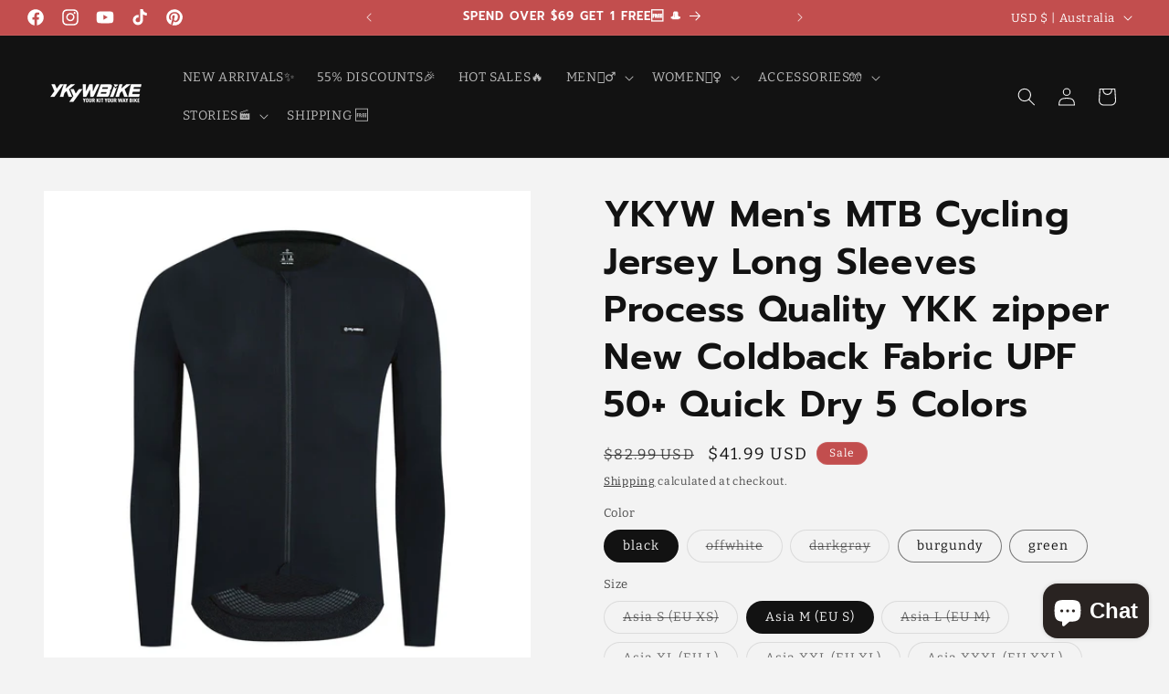

--- FILE ---
content_type: text/html; charset=utf-8
request_url: https://www.ykywbike.cc/en-au/products/ykywbike-cycling-jersey-long-sleeve-seamless-process-top-quality-ykk-zipper-new-coldback-fabric-upf-cycling-jerseys-1
body_size: 68671
content:
<!doctype html>
<html class="no-js" lang="en">
  <!-- Meta Pixel Code with Advanced Matching -->
<script>
!function(f,b,e,v,n,t,s)
{if(f.fbq)return;n=f.fbq=function(){n.callMethod?
n.callMethod.apply(n,arguments):n.queue.push(arguments)};
if(!f._fbq)f._fbq=n;n.push=n;n.loaded=!0;n.version='2.0';
n.queue=[];t=b.createElement(e);t.async=!0;
t.src=v;s=b.getElementsByTagName(e)[0];
s.parentNode.insertBefore(t,s)}(window, document,'script',
'https://connect.facebook.net/en_US/fbevents.js');


fbq('init', '1185794362356190');


fbq('track', 'PageView');
</script>
<!-- End Meta Pixel Code -->

  <head>
    <meta charset="utf-8">
    <meta http-equiv="X-UA-Compatible" content="IE=edge">
    <meta name="viewport" content="width=device-width,initial-scale=1">
    <meta name="theme-color" content="">
    <link rel="canonical" href="https://www.ykywbike.cc/en-au/products/ykywbike-cycling-jersey-long-sleeve-seamless-process-top-quality-ykk-zipper-new-coldback-fabric-upf-cycling-jerseys-1"><link rel="icon" type="image/png" href="//www.ykywbike.cc/cdn/shop/files/Y.jpg?crop=center&height=32&v=1668137723&width=32"><link rel="preconnect" href="https://fonts.shopifycdn.com" crossorigin><title>
      Cycling Jersey Long Sleeve Seamless Process Top UPF Cycling Jerseys
 &ndash; ykywbikecycling</title>

    
      <meta name="description" content="Newest lightweight fabric Quick dry,breathable and ultralight material, according to human body engineering use suitable materials to keep dry and comfortable.UPF 50+ .3D and seamless cut to make more comfortable and fit.">
    

    

<meta property="og:site_name" content="ykywbikecycling">
<meta property="og:url" content="https://www.ykywbike.cc/en-au/products/ykywbike-cycling-jersey-long-sleeve-seamless-process-top-quality-ykk-zipper-new-coldback-fabric-upf-cycling-jerseys-1">
<meta property="og:title" content="Cycling Jersey Long Sleeve Seamless Process Top UPF Cycling Jerseys">
<meta property="og:type" content="product">
<meta property="og:description" content="Newest lightweight fabric Quick dry,breathable and ultralight material, according to human body engineering use suitable materials to keep dry and comfortable.UPF 50+ .3D and seamless cut to make more comfortable and fit."><meta property="og:image" content="http://www.ykywbike.cc/cdn/shop/files/45146.jpg?v=1701763401">
  <meta property="og:image:secure_url" content="https://www.ykywbike.cc/cdn/shop/files/45146.jpg?v=1701763401">
  <meta property="og:image:width" content="1200">
  <meta property="og:image:height" content="1200"><meta property="og:price:amount" content="41.99">
  <meta property="og:price:currency" content="USD"><meta name="twitter:card" content="summary_large_image">
<meta name="twitter:title" content="Cycling Jersey Long Sleeve Seamless Process Top UPF Cycling Jerseys">
<meta name="twitter:description" content="Newest lightweight fabric Quick dry,breathable and ultralight material, according to human body engineering use suitable materials to keep dry and comfortable.UPF 50+ .3D and seamless cut to make more comfortable and fit.">


    <script src="//www.ykywbike.cc/cdn/shop/t/11/assets/constants.js?v=58251544750838685771699943738" defer="defer"></script>
    <script src="//www.ykywbike.cc/cdn/shop/t/11/assets/pubsub.js?v=158357773527763999511699943738" defer="defer"></script>
    <script src="//www.ykywbike.cc/cdn/shop/t/11/assets/global.js?v=40820548392383841591699943738" defer="defer"></script><script src="//www.ykywbike.cc/cdn/shop/t/11/assets/animations.js?v=88693664871331136111699943737" defer="defer"></script><script>window.performance && window.performance.mark && window.performance.mark('shopify.content_for_header.start');</script><meta name="google-site-verification" content="N1N6Hi1-7GY-GjEHXjta7xJ2Y39znFL4abkh5ayUh8c">
<meta id="shopify-digital-wallet" name="shopify-digital-wallet" content="/67281224000/digital_wallets/dialog">
<meta name="shopify-checkout-api-token" content="f3c620d517e450100de6b3b43a53685f">
<meta id="in-context-paypal-metadata" data-shop-id="67281224000" data-venmo-supported="false" data-environment="production" data-locale="en_US" data-paypal-v4="true" data-currency="USD">
<link rel="alternate" hreflang="x-default" href="https://www.ykywbike.cc/products/ykywbike-cycling-jersey-long-sleeve-seamless-process-top-quality-ykk-zipper-new-coldback-fabric-upf-cycling-jerseys-1">
<link rel="alternate" hreflang="en" href="https://www.ykywbike.cc/products/ykywbike-cycling-jersey-long-sleeve-seamless-process-top-quality-ykk-zipper-new-coldback-fabric-upf-cycling-jerseys-1">
<link rel="alternate" hreflang="ru" href="https://www.ykywbike.cc/ru/products/ykywbike-cycling-jersey-long-sleeve-seamless-process-top-quality-ykk-zipper-new-coldback-fabric-upf-cycling-jerseys-1">
<link rel="alternate" hreflang="ko" href="https://www.ykywbike.cc/ko/products/ykywbike-cycling-jersey-long-sleeve-seamless-process-top-quality-ykk-zipper-new-coldback-fabric-upf-cycling-jerseys-1">
<link rel="alternate" hreflang="fr" href="https://www.ykywbike.cc/fr/products/ykywbike-cycling-jersey-long-sleeve-seamless-process-top-quality-ykk-zipper-new-coldback-fabric-upf-cycling-jerseys-1">
<link rel="alternate" hreflang="es" href="https://www.ykywbike.cc/es/products/ykywbike-cycling-jersey-long-sleeve-seamless-process-top-quality-ykk-zipper-new-coldback-fabric-upf-cycling-jerseys-1">
<link rel="alternate" hreflang="ja" href="https://www.ykywbike.cc/ja/products/ykywbike-cycling-jersey-long-sleeve-seamless-process-top-quality-ykk-zipper-new-coldback-fabric-upf-cycling-jerseys-1">
<link rel="alternate" hreflang="it" href="https://www.ykywbike.cc/it/products/ykywbike-cycling-jersey-long-sleeve-seamless-process-top-quality-ykk-zipper-new-coldback-fabric-upf-cycling-jerseys-1">
<link rel="alternate" hreflang="fil" href="https://www.ykywbike.cc/fil/products/ykywbike-cycling-jersey-long-sleeve-seamless-process-top-quality-ykk-zipper-new-coldback-fabric-upf-cycling-jerseys-1">
<link rel="alternate" hreflang="no" href="https://www.ykywbike.cc/no/products/ykywbike-cycling-jersey-long-sleeve-seamless-process-top-quality-ykk-zipper-new-coldback-fabric-upf-cycling-jerseys-1">
<link rel="alternate" hreflang="el" href="https://www.ykywbike.cc/el/products/ykywbike-cycling-jersey-long-sleeve-seamless-process-top-quality-ykk-zipper-new-coldback-fabric-upf-cycling-jerseys-1">
<link rel="alternate" hreflang="en-NL" href="https://www.ykywbike.cc/en-nl/products/ykywbike-cycling-jersey-long-sleeve-seamless-process-top-quality-ykk-zipper-new-coldback-fabric-upf-cycling-jerseys-1">
<link rel="alternate" hreflang="en-CA" href="https://www.ykywbike.cc/en-ca/products/ykywbike-cycling-jersey-long-sleeve-seamless-process-top-quality-ykk-zipper-new-coldback-fabric-upf-cycling-jerseys-1">
<link rel="alternate" hreflang="en-DE" href="https://www.ykywbike.cc/en-de/products/ykywbike-cycling-jersey-long-sleeve-seamless-process-top-quality-ykk-zipper-new-coldback-fabric-upf-cycling-jerseys-1">
<link rel="alternate" hreflang="en-IT" href="https://www.ykywbike.cc/en-it/products/ykywbike-cycling-jersey-long-sleeve-seamless-process-top-quality-ykk-zipper-new-coldback-fabric-upf-cycling-jerseys-1">
<link rel="alternate" hreflang="en-AU" href="https://www.ykywbike.cc/en-au/products/ykywbike-cycling-jersey-long-sleeve-seamless-process-top-quality-ykk-zipper-new-coldback-fabric-upf-cycling-jerseys-1">
<link rel="alternate" hreflang="en-GB" href="https://www.ykywbike.cc/en-gb/products/ykywbike-cycling-jersey-long-sleeve-seamless-process-top-quality-ykk-zipper-new-coldback-fabric-upf-cycling-jerseys-1">
<link rel="alternate" hreflang="en-PT" href="https://www.ykywbike.cc/en-pt/products/ykywbike-cycling-jersey-long-sleeve-seamless-process-top-quality-ykk-zipper-new-coldback-fabric-upf-cycling-jerseys-1">
<link rel="alternate" hreflang="en-GR" href="https://www.ykywbike.cc/en-gr/products/ykywbike-cycling-jersey-long-sleeve-seamless-process-top-quality-ykk-zipper-new-coldback-fabric-upf-cycling-jerseys-1">
<link rel="alternate" hreflang="en-SK" href="https://www.ykywbike.cc/en-sk/products/ykywbike-cycling-jersey-long-sleeve-seamless-process-top-quality-ykk-zipper-new-coldback-fabric-upf-cycling-jerseys-1">
<link rel="alternate" type="application/json+oembed" href="https://www.ykywbike.cc/en-au/products/ykywbike-cycling-jersey-long-sleeve-seamless-process-top-quality-ykk-zipper-new-coldback-fabric-upf-cycling-jerseys-1.oembed">
<script async="async" src="/checkouts/internal/preloads.js?locale=en-AU"></script>
<script id="shopify-features" type="application/json">{"accessToken":"f3c620d517e450100de6b3b43a53685f","betas":["rich-media-storefront-analytics"],"domain":"www.ykywbike.cc","predictiveSearch":true,"shopId":67281224000,"locale":"en"}</script>
<script>var Shopify = Shopify || {};
Shopify.shop = "ykywbikecycling.myshopify.com";
Shopify.locale = "en";
Shopify.currency = {"active":"USD","rate":"1.0"};
Shopify.country = "AU";
Shopify.theme = {"name":"Dawn 的更新版副本","id":162995044672,"schema_name":"Dawn","schema_version":"12.0.0","theme_store_id":887,"role":"main"};
Shopify.theme.handle = "null";
Shopify.theme.style = {"id":null,"handle":null};
Shopify.cdnHost = "www.ykywbike.cc/cdn";
Shopify.routes = Shopify.routes || {};
Shopify.routes.root = "/en-au/";</script>
<script type="module">!function(o){(o.Shopify=o.Shopify||{}).modules=!0}(window);</script>
<script>!function(o){function n(){var o=[];function n(){o.push(Array.prototype.slice.apply(arguments))}return n.q=o,n}var t=o.Shopify=o.Shopify||{};t.loadFeatures=n(),t.autoloadFeatures=n()}(window);</script>
<script id="shop-js-analytics" type="application/json">{"pageType":"product"}</script>
<script defer="defer" async type="module" src="//www.ykywbike.cc/cdn/shopifycloud/shop-js/modules/v2/client.init-shop-cart-sync_BT-GjEfc.en.esm.js"></script>
<script defer="defer" async type="module" src="//www.ykywbike.cc/cdn/shopifycloud/shop-js/modules/v2/chunk.common_D58fp_Oc.esm.js"></script>
<script defer="defer" async type="module" src="//www.ykywbike.cc/cdn/shopifycloud/shop-js/modules/v2/chunk.modal_xMitdFEc.esm.js"></script>
<script type="module">
  await import("//www.ykywbike.cc/cdn/shopifycloud/shop-js/modules/v2/client.init-shop-cart-sync_BT-GjEfc.en.esm.js");
await import("//www.ykywbike.cc/cdn/shopifycloud/shop-js/modules/v2/chunk.common_D58fp_Oc.esm.js");
await import("//www.ykywbike.cc/cdn/shopifycloud/shop-js/modules/v2/chunk.modal_xMitdFEc.esm.js");

  window.Shopify.SignInWithShop?.initShopCartSync?.({"fedCMEnabled":true,"windoidEnabled":true});

</script>
<script>(function() {
  var isLoaded = false;
  function asyncLoad() {
    if (isLoaded) return;
    isLoaded = true;
    var urls = ["https:\/\/d1bu6z2uxfnay3.cloudfront.net\/storage\/scripts\/ykywbikecycling.myshopify.com.20231213114813.scripttag.js?shop=ykywbikecycling.myshopify.com","https:\/\/www.ykywbike.cc\/apps\/giraffly-trust\/trust-worker-89a3006dec07232ae97796686b1459a1b5ad02a0.js?v=20230613111305\u0026shop=ykywbikecycling.myshopify.com","https:\/\/pixee.gropulse.com\/js\/active.js?shop=ykywbikecycling.myshopify.com"];
    for (var i = 0; i < urls.length; i++) {
      var s = document.createElement('script');
      s.type = 'text/javascript';
      s.async = true;
      s.src = urls[i];
      var x = document.getElementsByTagName('script')[0];
      x.parentNode.insertBefore(s, x);
    }
  };
  if(window.attachEvent) {
    window.attachEvent('onload', asyncLoad);
  } else {
    window.addEventListener('load', asyncLoad, false);
  }
})();</script>
<script id="__st">var __st={"a":67281224000,"offset":28800,"reqid":"f50360f1-2c1c-4fe7-a0cf-6ec34b26d371-1769471921","pageurl":"www.ykywbike.cc\/en-au\/products\/ykywbike-cycling-jersey-long-sleeve-seamless-process-top-quality-ykk-zipper-new-coldback-fabric-upf-cycling-jerseys-1","u":"014ee54d1be4","p":"product","rtyp":"product","rid":8018712297792};</script>
<script>window.ShopifyPaypalV4VisibilityTracking = true;</script>
<script id="captcha-bootstrap">!function(){'use strict';const t='contact',e='account',n='new_comment',o=[[t,t],['blogs',n],['comments',n],[t,'customer']],c=[[e,'customer_login'],[e,'guest_login'],[e,'recover_customer_password'],[e,'create_customer']],r=t=>t.map((([t,e])=>`form[action*='/${t}']:not([data-nocaptcha='true']) input[name='form_type'][value='${e}']`)).join(','),a=t=>()=>t?[...document.querySelectorAll(t)].map((t=>t.form)):[];function s(){const t=[...o],e=r(t);return a(e)}const i='password',u='form_key',d=['recaptcha-v3-token','g-recaptcha-response','h-captcha-response',i],f=()=>{try{return window.sessionStorage}catch{return}},m='__shopify_v',_=t=>t.elements[u];function p(t,e,n=!1){try{const o=window.sessionStorage,c=JSON.parse(o.getItem(e)),{data:r}=function(t){const{data:e,action:n}=t;return t[m]||n?{data:e,action:n}:{data:t,action:n}}(c);for(const[e,n]of Object.entries(r))t.elements[e]&&(t.elements[e].value=n);n&&o.removeItem(e)}catch(o){console.error('form repopulation failed',{error:o})}}const l='form_type',E='cptcha';function T(t){t.dataset[E]=!0}const w=window,h=w.document,L='Shopify',v='ce_forms',y='captcha';let A=!1;((t,e)=>{const n=(g='f06e6c50-85a8-45c8-87d0-21a2b65856fe',I='https://cdn.shopify.com/shopifycloud/storefront-forms-hcaptcha/ce_storefront_forms_captcha_hcaptcha.v1.5.2.iife.js',D={infoText:'Protected by hCaptcha',privacyText:'Privacy',termsText:'Terms'},(t,e,n)=>{const o=w[L][v],c=o.bindForm;if(c)return c(t,g,e,D).then(n);var r;o.q.push([[t,g,e,D],n]),r=I,A||(h.body.append(Object.assign(h.createElement('script'),{id:'captcha-provider',async:!0,src:r})),A=!0)});var g,I,D;w[L]=w[L]||{},w[L][v]=w[L][v]||{},w[L][v].q=[],w[L][y]=w[L][y]||{},w[L][y].protect=function(t,e){n(t,void 0,e),T(t)},Object.freeze(w[L][y]),function(t,e,n,w,h,L){const[v,y,A,g]=function(t,e,n){const i=e?o:[],u=t?c:[],d=[...i,...u],f=r(d),m=r(i),_=r(d.filter((([t,e])=>n.includes(e))));return[a(f),a(m),a(_),s()]}(w,h,L),I=t=>{const e=t.target;return e instanceof HTMLFormElement?e:e&&e.form},D=t=>v().includes(t);t.addEventListener('submit',(t=>{const e=I(t);if(!e)return;const n=D(e)&&!e.dataset.hcaptchaBound&&!e.dataset.recaptchaBound,o=_(e),c=g().includes(e)&&(!o||!o.value);(n||c)&&t.preventDefault(),c&&!n&&(function(t){try{if(!f())return;!function(t){const e=f();if(!e)return;const n=_(t);if(!n)return;const o=n.value;o&&e.removeItem(o)}(t);const e=Array.from(Array(32),(()=>Math.random().toString(36)[2])).join('');!function(t,e){_(t)||t.append(Object.assign(document.createElement('input'),{type:'hidden',name:u})),t.elements[u].value=e}(t,e),function(t,e){const n=f();if(!n)return;const o=[...t.querySelectorAll(`input[type='${i}']`)].map((({name:t})=>t)),c=[...d,...o],r={};for(const[a,s]of new FormData(t).entries())c.includes(a)||(r[a]=s);n.setItem(e,JSON.stringify({[m]:1,action:t.action,data:r}))}(t,e)}catch(e){console.error('failed to persist form',e)}}(e),e.submit())}));const S=(t,e)=>{t&&!t.dataset[E]&&(n(t,e.some((e=>e===t))),T(t))};for(const o of['focusin','change'])t.addEventListener(o,(t=>{const e=I(t);D(e)&&S(e,y())}));const B=e.get('form_key'),M=e.get(l),P=B&&M;t.addEventListener('DOMContentLoaded',(()=>{const t=y();if(P)for(const e of t)e.elements[l].value===M&&p(e,B);[...new Set([...A(),...v().filter((t=>'true'===t.dataset.shopifyCaptcha))])].forEach((e=>S(e,t)))}))}(h,new URLSearchParams(w.location.search),n,t,e,['guest_login'])})(!0,!0)}();</script>
<script integrity="sha256-4kQ18oKyAcykRKYeNunJcIwy7WH5gtpwJnB7kiuLZ1E=" data-source-attribution="shopify.loadfeatures" defer="defer" src="//www.ykywbike.cc/cdn/shopifycloud/storefront/assets/storefront/load_feature-a0a9edcb.js" crossorigin="anonymous"></script>
<script data-source-attribution="shopify.dynamic_checkout.dynamic.init">var Shopify=Shopify||{};Shopify.PaymentButton=Shopify.PaymentButton||{isStorefrontPortableWallets:!0,init:function(){window.Shopify.PaymentButton.init=function(){};var t=document.createElement("script");t.src="https://www.ykywbike.cc/cdn/shopifycloud/portable-wallets/latest/portable-wallets.en.js",t.type="module",document.head.appendChild(t)}};
</script>
<script data-source-attribution="shopify.dynamic_checkout.buyer_consent">
  function portableWalletsHideBuyerConsent(e){var t=document.getElementById("shopify-buyer-consent"),n=document.getElementById("shopify-subscription-policy-button");t&&n&&(t.classList.add("hidden"),t.setAttribute("aria-hidden","true"),n.removeEventListener("click",e))}function portableWalletsShowBuyerConsent(e){var t=document.getElementById("shopify-buyer-consent"),n=document.getElementById("shopify-subscription-policy-button");t&&n&&(t.classList.remove("hidden"),t.removeAttribute("aria-hidden"),n.addEventListener("click",e))}window.Shopify?.PaymentButton&&(window.Shopify.PaymentButton.hideBuyerConsent=portableWalletsHideBuyerConsent,window.Shopify.PaymentButton.showBuyerConsent=portableWalletsShowBuyerConsent);
</script>
<script>
  function portableWalletsCleanup(e){e&&e.src&&console.error("Failed to load portable wallets script "+e.src);var t=document.querySelectorAll("shopify-accelerated-checkout .shopify-payment-button__skeleton, shopify-accelerated-checkout-cart .wallet-cart-button__skeleton"),e=document.getElementById("shopify-buyer-consent");for(let e=0;e<t.length;e++)t[e].remove();e&&e.remove()}function portableWalletsNotLoadedAsModule(e){e instanceof ErrorEvent&&"string"==typeof e.message&&e.message.includes("import.meta")&&"string"==typeof e.filename&&e.filename.includes("portable-wallets")&&(window.removeEventListener("error",portableWalletsNotLoadedAsModule),window.Shopify.PaymentButton.failedToLoad=e,"loading"===document.readyState?document.addEventListener("DOMContentLoaded",window.Shopify.PaymentButton.init):window.Shopify.PaymentButton.init())}window.addEventListener("error",portableWalletsNotLoadedAsModule);
</script>

<script type="module" src="https://www.ykywbike.cc/cdn/shopifycloud/portable-wallets/latest/portable-wallets.en.js" onError="portableWalletsCleanup(this)" crossorigin="anonymous"></script>
<script nomodule>
  document.addEventListener("DOMContentLoaded", portableWalletsCleanup);
</script>

<script id='scb4127' type='text/javascript' async='' src='https://www.ykywbike.cc/cdn/shopifycloud/privacy-banner/storefront-banner.js'></script><link id="shopify-accelerated-checkout-styles" rel="stylesheet" media="screen" href="https://www.ykywbike.cc/cdn/shopifycloud/portable-wallets/latest/accelerated-checkout-backwards-compat.css" crossorigin="anonymous">
<style id="shopify-accelerated-checkout-cart">
        #shopify-buyer-consent {
  margin-top: 1em;
  display: inline-block;
  width: 100%;
}

#shopify-buyer-consent.hidden {
  display: none;
}

#shopify-subscription-policy-button {
  background: none;
  border: none;
  padding: 0;
  text-decoration: underline;
  font-size: inherit;
  cursor: pointer;
}

#shopify-subscription-policy-button::before {
  box-shadow: none;
}

      </style>
<script id="sections-script" data-sections="header" defer="defer" src="//www.ykywbike.cc/cdn/shop/t/11/compiled_assets/scripts.js?v=1880"></script>
<script>window.performance && window.performance.mark && window.performance.mark('shopify.content_for_header.end');</script>


    <style data-shopify>
      @font-face {
  font-family: Bitter;
  font-weight: 400;
  font-style: normal;
  font-display: swap;
  src: url("//www.ykywbike.cc/cdn/fonts/bitter/bitter_n4.0eb1d888c7dcf4b324dcc95156ce047a083f85f9.woff2") format("woff2"),
       url("//www.ykywbike.cc/cdn/fonts/bitter/bitter_n4.c816fa70d91ea90e3facdf24d42f14fc862a7052.woff") format("woff");
}

      @font-face {
  font-family: Bitter;
  font-weight: 700;
  font-style: normal;
  font-display: swap;
  src: url("//www.ykywbike.cc/cdn/fonts/bitter/bitter_n7.6f54d15cb20937e632243f04624136dd03296182.woff2") format("woff2"),
       url("//www.ykywbike.cc/cdn/fonts/bitter/bitter_n7.a83f6c3c62c7eb472ab1c4f0356455e4be4dfdc5.woff") format("woff");
}

      @font-face {
  font-family: Bitter;
  font-weight: 400;
  font-style: italic;
  font-display: swap;
  src: url("//www.ykywbike.cc/cdn/fonts/bitter/bitter_i4.67df40d17d77ae12f13ff551bfa685c46846abc0.woff2") format("woff2"),
       url("//www.ykywbike.cc/cdn/fonts/bitter/bitter_i4.b634e2f1232e0bcbc4eca7a49cd637dc6763bba9.woff") format("woff");
}

      @font-face {
  font-family: Bitter;
  font-weight: 700;
  font-style: italic;
  font-display: swap;
  src: url("//www.ykywbike.cc/cdn/fonts/bitter/bitter_i7.485957fb58715eb0a05a877c35d35fd280cb7e07.woff2") format("woff2"),
       url("//www.ykywbike.cc/cdn/fonts/bitter/bitter_i7.3f7595391ddb853e63ac4226f896c9702ca9b5b0.woff") format("woff");
}

      @font-face {
  font-family: Prompt;
  font-weight: 600;
  font-style: normal;
  font-display: swap;
  src: url("//www.ykywbike.cc/cdn/fonts/prompt/prompt_n6.96b4f2689a015ecb1f4a0fff0243c285537cfc2f.woff2") format("woff2"),
       url("//www.ykywbike.cc/cdn/fonts/prompt/prompt_n6.872b61fa6072e2d64be60ebfeec341ace2e5815a.woff") format("woff");
}


      
        :root,
        .color-background-1 {
          --color-background: 243,243,243;
        
          --gradient-background: #f3f3f3;
        

        

        --color-foreground: 18,18,18;
        --color-background-contrast: 179,179,179;
        --color-shadow: 18,18,18;
        --color-button: 194,78,78;
        --color-button-text: 255,255,255;
        --color-secondary-button: 243,243,243;
        --color-secondary-button-text: 18,18,18;
        --color-link: 18,18,18;
        --color-badge-foreground: 18,18,18;
        --color-badge-background: 243,243,243;
        --color-badge-border: 18,18,18;
        --payment-terms-background-color: rgb(243 243 243);
      }
      
        
        .color-background-2 {
          --color-background: 243,243,243;
        
          --gradient-background: linear-gradient(101deg, rgba(70, 80, 119, 0.8) 4%, rgba(189, 214, 200, 1) 78%);
        

        

        --color-foreground: 18,18,18;
        --color-background-contrast: 179,179,179;
        --color-shadow: 18,18,18;
        --color-button: 18,18,18;
        --color-button-text: 243,243,243;
        --color-secondary-button: 243,243,243;
        --color-secondary-button-text: 18,18,18;
        --color-link: 18,18,18;
        --color-badge-foreground: 18,18,18;
        --color-badge-background: 243,243,243;
        --color-badge-border: 18,18,18;
        --payment-terms-background-color: rgb(243 243 243);
      }
      
        
        .color-inverse {
          --color-background: 18,18,18;
        
          --gradient-background: #121212;
        

        

        --color-foreground: 243,243,243;
        --color-background-contrast: 146,146,146;
        --color-shadow: 18,18,18;
        --color-button: 243,243,243;
        --color-button-text: 18,18,18;
        --color-secondary-button: 18,18,18;
        --color-secondary-button-text: 243,243,243;
        --color-link: 243,243,243;
        --color-badge-foreground: 243,243,243;
        --color-badge-background: 18,18,18;
        --color-badge-border: 243,243,243;
        --payment-terms-background-color: rgb(18 18 18);
      }
      
        
        .color-accent-1 {
          --color-background: 194,78,78;
        
          --gradient-background: #c24e4e;
        

        

        --color-foreground: 255,255,255;
        --color-background-contrast: 107,37,37;
        --color-shadow: 18,18,18;
        --color-button: 255,255,255;
        --color-button-text: 194,78,78;
        --color-secondary-button: 194,78,78;
        --color-secondary-button-text: 255,255,255;
        --color-link: 255,255,255;
        --color-badge-foreground: 255,255,255;
        --color-badge-background: 194,78,78;
        --color-badge-border: 255,255,255;
        --payment-terms-background-color: rgb(194 78 78);
      }
      
        
        .color-accent-2 {
          --color-background: 70,80,119;
        
          --gradient-background: #465077;
        

        

        --color-foreground: 255,255,255;
        --color-background-contrast: 23,26,39;
        --color-shadow: 18,18,18;
        --color-button: 255,255,255;
        --color-button-text: 70,80,119;
        --color-secondary-button: 70,80,119;
        --color-secondary-button-text: 255,255,255;
        --color-link: 255,255,255;
        --color-badge-foreground: 255,255,255;
        --color-badge-background: 70,80,119;
        --color-badge-border: 255,255,255;
        --payment-terms-background-color: rgb(70 80 119);
      }
      

      body, .color-background-1, .color-background-2, .color-inverse, .color-accent-1, .color-accent-2 {
        color: rgba(var(--color-foreground), 0.75);
        background-color: rgb(var(--color-background));
      }

      :root {
        --font-body-family: Bitter, serif;
        --font-body-style: normal;
        --font-body-weight: 400;
        --font-body-weight-bold: 700;

        --font-heading-family: Prompt, sans-serif;
        --font-heading-style: normal;
        --font-heading-weight: 600;

        --font-body-scale: 1.0;
        --font-heading-scale: 1.0;

        --media-padding: px;
        --media-border-opacity: 0.15;
        --media-border-width: 0px;
        --media-radius: 0px;
        --media-shadow-opacity: 0.0;
        --media-shadow-horizontal-offset: 0px;
        --media-shadow-vertical-offset: 4px;
        --media-shadow-blur-radius: 5px;
        --media-shadow-visible: 0;

        --page-width: 160rem;
        --page-width-margin: 0rem;

        --product-card-image-padding: 0.0rem;
        --product-card-corner-radius: 0.0rem;
        --product-card-text-alignment: left;
        --product-card-border-width: 0.0rem;
        --product-card-border-opacity: 0.1;
        --product-card-shadow-opacity: 0.0;
        --product-card-shadow-visible: 0;
        --product-card-shadow-horizontal-offset: 0.0rem;
        --product-card-shadow-vertical-offset: 0.4rem;
        --product-card-shadow-blur-radius: 0.5rem;

        --collection-card-image-padding: 0.0rem;
        --collection-card-corner-radius: 0.0rem;
        --collection-card-text-alignment: left;
        --collection-card-border-width: 0.0rem;
        --collection-card-border-opacity: 0.1;
        --collection-card-shadow-opacity: 0.0;
        --collection-card-shadow-visible: 0;
        --collection-card-shadow-horizontal-offset: 0.0rem;
        --collection-card-shadow-vertical-offset: 0.4rem;
        --collection-card-shadow-blur-radius: 0.5rem;

        --blog-card-image-padding: 0.0rem;
        --blog-card-corner-radius: 0.0rem;
        --blog-card-text-alignment: left;
        --blog-card-border-width: 0.0rem;
        --blog-card-border-opacity: 0.1;
        --blog-card-shadow-opacity: 0.0;
        --blog-card-shadow-visible: 0;
        --blog-card-shadow-horizontal-offset: 0.0rem;
        --blog-card-shadow-vertical-offset: 0.4rem;
        --blog-card-shadow-blur-radius: 0.5rem;

        --badge-corner-radius: 4.0rem;

        --popup-border-width: 1px;
        --popup-border-opacity: 0.1;
        --popup-corner-radius: 0px;
        --popup-shadow-opacity: 0.0;
        --popup-shadow-horizontal-offset: 0px;
        --popup-shadow-vertical-offset: 4px;
        --popup-shadow-blur-radius: 5px;

        --drawer-border-width: 1px;
        --drawer-border-opacity: 0.1;
        --drawer-shadow-opacity: 0.0;
        --drawer-shadow-horizontal-offset: 0px;
        --drawer-shadow-vertical-offset: 4px;
        --drawer-shadow-blur-radius: 5px;

        --spacing-sections-desktop: 4px;
        --spacing-sections-mobile: 4px;

        --grid-desktop-vertical-spacing: 4px;
        --grid-desktop-horizontal-spacing: 4px;
        --grid-mobile-vertical-spacing: 2px;
        --grid-mobile-horizontal-spacing: 2px;

        --text-boxes-border-opacity: 0.1;
        --text-boxes-border-width: 2px;
        --text-boxes-radius: 0px;
        --text-boxes-shadow-opacity: 0.3;
        --text-boxes-shadow-visible: 1;
        --text-boxes-shadow-horizontal-offset: 0px;
        --text-boxes-shadow-vertical-offset: 4px;
        --text-boxes-shadow-blur-radius: 5px;

        --buttons-radius: 0px;
        --buttons-radius-outset: 0px;
        --buttons-border-width: 2px;
        --buttons-border-opacity: 0.7;
        --buttons-shadow-opacity: 0.0;
        --buttons-shadow-visible: 0;
        --buttons-shadow-horizontal-offset: 0px;
        --buttons-shadow-vertical-offset: 4px;
        --buttons-shadow-blur-radius: 5px;
        --buttons-border-offset: 0px;

        --inputs-radius: 0px;
        --inputs-border-width: 1px;
        --inputs-border-opacity: 0.55;
        --inputs-shadow-opacity: 0.0;
        --inputs-shadow-horizontal-offset: 0px;
        --inputs-margin-offset: 0px;
        --inputs-shadow-vertical-offset: -6px;
        --inputs-shadow-blur-radius: 5px;
        --inputs-radius-outset: 0px;

        --variant-pills-radius: 40px;
        --variant-pills-border-width: 1px;
        --variant-pills-border-opacity: 0.55;
        --variant-pills-shadow-opacity: 0.0;
        --variant-pills-shadow-horizontal-offset: 0px;
        --variant-pills-shadow-vertical-offset: 4px;
        --variant-pills-shadow-blur-radius: 5px;
      }

      *,
      *::before,
      *::after {
        box-sizing: inherit;
      }

      html {
        box-sizing: border-box;
        font-size: calc(var(--font-body-scale) * 62.5%);
        height: 100%;
      }

      body {
        display: grid;
        grid-template-rows: auto auto 1fr auto;
        grid-template-columns: 100%;
        min-height: 100%;
        margin: 0;
        font-size: 1.5rem;
        letter-spacing: 0.06rem;
        line-height: calc(1 + 0.8 / var(--font-body-scale));
        font-family: var(--font-body-family);
        font-style: var(--font-body-style);
        font-weight: var(--font-body-weight);
      }

      @media screen and (min-width: 750px) {
        body {
          font-size: 1.6rem;
        }
      }
    </style>

    <link href="//www.ykywbike.cc/cdn/shop/t/11/assets/base.css?v=22615539281115885671699943737" rel="stylesheet" type="text/css" media="all" />
<link rel="preload" as="font" href="//www.ykywbike.cc/cdn/fonts/bitter/bitter_n4.0eb1d888c7dcf4b324dcc95156ce047a083f85f9.woff2" type="font/woff2" crossorigin><link rel="preload" as="font" href="//www.ykywbike.cc/cdn/fonts/prompt/prompt_n6.96b4f2689a015ecb1f4a0fff0243c285537cfc2f.woff2" type="font/woff2" crossorigin><link href="//www.ykywbike.cc/cdn/shop/t/11/assets/component-localization-form.css?v=143319823105703127341699943737" rel="stylesheet" type="text/css" media="all" />
      <script src="//www.ykywbike.cc/cdn/shop/t/11/assets/localization-form.js?v=161644695336821385561699943738" defer="defer"></script><link
        rel="stylesheet"
        href="//www.ykywbike.cc/cdn/shop/t/11/assets/component-predictive-search.css?v=118923337488134913561699943738"
        media="print"
        onload="this.media='all'"
      ><script>
      document.documentElement.className = document.documentElement.className.replace('no-js', 'js');
      if (Shopify.designMode) {
        document.documentElement.classList.add('shopify-design-mode');
      }
    </script>
  
 
<!-- BEGIN app block: shopify://apps/lai-product-reviews/blocks/appBlockEmbed/cad3c6c6-329e-4416-ba74-b79359b5b6e1 -->
<script>
    function getUrlParameterExt(sParam) {
        let sPageURL = window.location.search.substring(1);
        let sURLVariables= sPageURL.split('&');
        let sParameterName;
        let i;
        for (i = 0; i < sURLVariables.length; i++) {
            sParameterName = sURLVariables[i].split('=');

            if (sParameterName[0] === sParam) {
                return sParameterName[1] === undefined ? true : decodeURIComponent(reFixParamUrlFromMailExt(sParameterName[1]));
            }
        }
    };
    function reFixParamUrlFromMailExt(value) {
        return value ? value.replace(/\+/g, ' ') : value;
    };
    var scmCustomDataExt= {};
    if(getUrlParameterExt('lai-test') == '1'){
        scmCustomDataExt= {
            'cdn' : 'https://reviews-importer.test',
            'minJs' : false
        }
        var laiScriptTagGlobal =  {
            "url" : "https://reviews-importer.test/js/frontend/version-14/reviews-scripttag.js?version=4"
        };
    }
</script>
<!-- BEGIN app snippet: lang --><script>
    var scmCustomData = (typeof scmCustomData == "undefined" || scmCustomData == null) ? null : scmCustomData;
    var scmLanguage = (typeof scmLanguage == "undefined" || scmLanguage == null) ? `
  {
    "box_reviews": {
      "title_info": "Customer reviews",
      "average_info": "out of 5",
      "before_number": "Based on ",
      "after_number": " reviews",
      "all_reviews": "All reviews",
        "highlight_tab": "Reviews for other products",
      "reviews_tab": "Reviews"
    },
    "box_write": {
      "title_write": "Write a review",
      "before_star": "Your rating",
      "input_name": "Your name",
      "input_email": "Your email",
      "input_text_area": "Enter your feedback here",
      "input_photo": "Add photo",
      "button_write": "Submit review",
      "write_cancel": "Cancel",
      "message_error_character": "Please replace the &#39;&lt;,&gt;&#39; character with the equivalent character",
      "message_error_file_upload": "Please upload a file smaller than 4MB.",
      "message_error_video_upload": "Please upload a video file smaller than 50MB",
      "message_error_type_media_upload": "Not support this file.",
      "message_success": "Thank you!",
      "message_fail": "Submitted unsuccessfully!",
       "purchase_to_leave_reviews": "Please make a purchase by this email address to leave us reviews.",
      "log_in_to_leave_reviews": "Please log in and use one email address that made a purchase to this store to leave us a review.",
      "purchase_to_a_specific_product": "Please make a purchase for this product by this email address to leave us reviews."
    },
    "reviews_list": {
      "view_product": "See product",
      "read_more": "Read more",
      "helpful": "Translation missing: en.smart_aliexpress_review.reviews_list.helpful",
      "reply": "replied",
      "button_load_more": "Load more",
      "purchased": "Purchased"
    },
    "sort_box" : {
        "reviews": "Sort reviews",
        "content": "Sort by content",
        "pictures": "Sort by photo",
        "date": "Sort by date",
        "rating": "Sort by rate"
    },
    "empty_page" : {
        "title": "Customer reviews",
        "des": "This product has no review. Be the first one to review it"
    },
    "thank_you" : {
        "title": "Your review has been submitted!",
        "des": "This message will automatically close in 8 seconds."
    },
    "discount": {
      "title": "Use the following discount code for {{discount_value}} off your next purchase",
      "des": "We&#39;ll also send it by email",
      "action": "Continue",
      "badge": "Get discount {{discount_value}} off",
      "coupon_waiting_message": "Thank you for reviewing our product. The discount code will be sent to your email once the review is approved.",
      "photo": "Upload photo reviews to get {{discount_value}} off discount instantly!"
    },
    "qa": {
        "qaAnswerField": "Your answer",
        "qaQuestionField": "Your question",
        "qaTitle": "Questions",
        "qaFormTitle": "Ask a question",
        "qaQuestionTitle": "Question:",
        "qaAnswerTitle": "Answer:",
        "qaStoreOwnerBadge": "Store owner",
        "qaPastBuyerBadge": "Past customer",
        "qaSuccessMessage": "Thank you!",
        "qaFailMessage": "Submitted unsuccessfully!",
        "qaAskQuestionBtn": "Ask a question",
        "qaSubmitQuestionBtn": "Submit question",
        "qaSubmitAnswerBtn": "Submit answer",
        "qaReplyBtn": "Reply",
        "qaLoadMoreAnswerBtn": "See more answers"
    }
  }` : scmLanguage;
</script><!-- END app snippet -->
<!-- BEGIN app snippet: appBlockEmbedVersion14 --><meta id="scm-reviews-shopSetting" data-shop='{"hasCssCustom":false,"starColor":"#f9b50b","starStyle":"star","textPrimary":"#1f2021","textSecondary":"#a3a3a3","font":"Poppins","width":"1140px","reviewBg":"#ffffff","sort":"date","jsonLd":true,"itemPerLoad":5,"showVote":false,"voteColor":"#f9b50b","header_headerQuickLayout":"default-2","header_showStatistic":true,"header_avgRatingShape":"square","header_avgRatingColor":"#f9b50b","header_starArrange":"vertical","header_writeReviewBtnShape":"square","header_writeReviewBtnColor":"#f9b50b","header_writeReviewBtnTextColor":"#ffffff","header_submitBtnShape":"square","header_submitBtnColor":"#f9b50b","header_submitBtnTextColor":"#ffffff","header_reviewForm":false,"header_reviewFormat":"toggle","body_customerName":"full","body_customerAvatarShape":"round","body_customerAvatarDisplay":"text","body_verifyBadge":true,"body_verifyBadgeColor":"#f9b50b","body_showFlag":true,"body_flag":"retangle","body_layout":"list","body_bodyQuickLayout":"default-2","body_reviewPhoto":true,"body_date":true,"body_dateFormat":"MM-dd-yyyy","body_contentAlign":"left","body_bgReview":"#ffffff","lazyLoad":false,"isLimitContent":false,"limitContentCharacters":600,"highlightTabEnabled":false,"paginationType":"load-more","show_2_widget":true,"custom":false,"twoColumnsOnMobile":true,"starRating_color":"#FFC700","starRating_SingularReview":"{{n}} review","starRating_PluralReview":"{{n}} reviews","starRating_EmptyReview":"No review","starRating_showText":false,"starRating_hideIfNoReviews":false,"showHiddenStar":"0","popSetting":{"state":true,"source":[],"clickType":"product","clickValue":"","rating":5,"photo":true,"content":true,"initialDelay":10,"delayBetween":10,"displayTime":5,"maxPopups":5,"repeatAfter":10,"pages":[],"position":"bottom-left","format":"horizontal","backgroundType":"solid","backgroundValue":"#5b69c3","starColor":"#fc9d01","showDate":true,"textFont":"Nunito Sans","textColor":"#ffffff","hideMobile":false},"popEnabled":true,"homepage_type":"default-4","homepage_layout":"grid","homepage_slider":true,"homepage_desktopItems":3,"homepage_smallDesktopItems":3,"homepage_tabletItems":2,"homepage_mobileItems":1,"homepage_autoSlider":false,"homepage_delaySlider":2000,"showSubmitImage":false,"checkSortReview":false,"canUseReviewPerLoad":false,"videosPerReview":false,"videoEnabled":false,"shopPlan":{"grid":true,"testimonial":false,"gallery":false,"cardCarousel":true,"highlight":false,"pop":false},"discountEnabled":false,"discountValue":"15%","loginRequireEnabled":false,"orderRequireEnabled":false,"orderProductRequireEnabled":false,"version":170,"minJs":true,"versionLiquid":"14","hostServer":"https:\/\/store.laireviews.com","hostLoadMore":"https:\/\/store.laireviews.com","host":"https:\/\/d1bu6z2uxfnay3.cloudfront.net","versionUpdate":"20240118092508","last_updated":false,"maxUploadFileSize":2,"showWatermark":false,"widgets":{"grid":{"layout":"default-2","source":"homePage"},"cardCarousel":{"layout":"default-2","source":"homePage","delay":2000,"auto_run":false},"testimonial":{"source":"homePage","delay":2000,"auto_run":false},"gallery":{"source":"happyPage"}},"groups":{"homePage":{"default":true,"includePhoto":false,"includeContent":false,"enabled":false},"happyPage":{"default":true,"includePhoto":true,"includeContent":false,"enabled":false},"highlightProductPage":{"default":true,"includePhoto":false,"includeContent":true,"enabled":false}}}' data-qa-setting='{"qaEnabled":false,"qaIsOnlyShopCanAnswer":false,"qaStoreOwnerName":"Store owner","qaAnswersPerLoad":3,"qaQuestionsPerLoad":3,"qaAnswerCardBgColor":"#f6f6f6","qaPastBuyerBadgeColor":"#333333","qaStoreOwnerBadgeColor":"#8","qaAnswerCardLeftBorderColor":"#e5e5e5","qaAnswerCardLeftBorderWidth":"5px"}'>
<script>
    var dataShop=[];
    
        dataShop[`languages`]= `{"en":{"locale":"en","value":{"smartify_reviews_app_text":{"sort_box":{"date":"Sort by date","content":"Sort by content","reviews":"Sort reviews","pictures":"Sort by photo","rating":"Sort by rating"},"box_write":{"input_name":"Your name","before_star":"Your rating","input_email":"Your email","input_photo":"ADD PHOTO","title_write":"Write A Review","button_write":"Submit Review","message_fail":"Submitted unsuccessfully!","write_cancel":"Cancel","input_text_area":"Enter your feedback here","message_success":"Thank you!","message_error_character":"Please replace the '\u003c,\u003e' character with the equivalent character","message_error_file_upload":"Please upload a file smaller than 2MB.","message_error_video_upload":"Please upload a video file smaller than 50MB","message_error_type_media_upload":"Not support this file.","purchase_to_leave_reviews":"Please make a purchase by this email address to leave us reviews.","log_in_to_leave_reviews":"Please login to an account to leave us reviews.","purchase_to_a_specific_product":"Please make a purchase for this product by this email address to leave us reviews."},"thank_you":{"des":"This message will automatically close in 8 seconds.","title":"Your review has been submitted!"},"empty_page":{"des":"This product has no review. Be the first one to review it","title":"Customer Reviews"},"box_reviews":{"title_info":"Customer reviews","all_reviews":"All reviews","after_number":" reviews","average_info":"out of 5","before_number":"Based on ","highlight_tab":"Reviews for other products","reviews_tab":"Reviews"},"reviews_list":{"reply":"Shop owner replied: ","read_more":"Read more","view_product":"See product","button_load_more":"Load more","purchased":"Purchased"},"discount":{"action":"Continue","badge":"Get {{discount_value}} off","des":"We'll also send it by email","photo":"Upload photo reviews to get {{discount_value}} off discount instantly","title":"Use the following discount code for {{discount_value}} off your next purchase","coupon_waiting_message":"Thank you for reviewing our product. The discount code will be sent to your email once the review is approved."},"qa":{"qaAnswerField":"Your answer","qaQuestionField":"Your question","qaTitle":"Questions","qaFormTitle":"Ask a question","qaQuestionTitle":"Question:","qaAnswerTitle":"Answer:","qaStoreOwnerBadge":"Store owner","qaPastBuyerBadge":"Past customer","qaSuccessMessage":"Thank you!","qaFailMessage":"Submitted unsuccessfully!","qaAskQuestionBtn":"Ask a question","qaSubmitQuestionBtn":"Submit question","qaSubmitAnswerBtn":"Submit answer","qaReplyBtn":"Reply","qaLoadMoreAnswerBtn":"See more answers"}}},"active":true}}`;
    
        dataShop[`qaSetting`]= `{"qaEnabled":false,"qaIsOnlyShopCanAnswer":false,"qaStoreOwnerName":"Store owner","qaAnswersPerLoad":3,"qaQuestionsPerLoad":3,"qaAnswerCardBgColor":"#f6f6f6","qaPastBuyerBadgeColor":"#333333","qaStoreOwnerBadgeColor":"#8","qaAnswerCardLeftBorderColor":"#e5e5e5","qaAnswerCardLeftBorderWidth":"5px"}`;
    
        dataShop[`review_pop`]= `"[base64]\/[base64]\/[base64]"`;
    
        dataShop[`shop_info_setting`]= `{"hasCssCustom":false,"starColor":"#f9b50b","starStyle":"star","textPrimary":"#1f2021","textSecondary":"#a3a3a3","font":"Poppins","width":"1140px","reviewBg":"#ffffff","sort":"date","jsonLd":true,"itemPerLoad":5,"showVote":false,"voteColor":"#f9b50b","header_headerQuickLayout":"default-2","header_showStatistic":true,"header_avgRatingShape":"square","header_avgRatingColor":"#f9b50b","header_starArrange":"vertical","header_writeReviewBtnShape":"square","header_writeReviewBtnColor":"#f9b50b","header_writeReviewBtnTextColor":"#ffffff","header_submitBtnShape":"square","header_submitBtnColor":"#f9b50b","header_submitBtnTextColor":"#ffffff","header_reviewForm":false,"header_reviewFormat":"toggle","body_customerName":"full","body_customerAvatarShape":"round","body_customerAvatarDisplay":"text","body_verifyBadge":true,"body_verifyBadgeColor":"#f9b50b","body_showFlag":true,"body_flag":"retangle","body_layout":"list","body_bodyQuickLayout":"default-2","body_reviewPhoto":true,"body_date":true,"body_dateFormat":"MM-dd-yyyy","body_contentAlign":"left","body_bgReview":"#ffffff","lazyLoad":false,"isLimitContent":false,"limitContentCharacters":600,"highlightTabEnabled":false,"paginationType":"load-more","show_2_widget":true,"custom":false,"twoColumnsOnMobile":true,"starRating_color":"#FFC700","starRating_SingularReview":"{{n}} review","starRating_PluralReview":"{{n}} reviews","starRating_EmptyReview":"No review","starRating_showText":false,"starRating_hideIfNoReviews":false,"showHiddenStar":"0","popSetting":{"state":true,"source":[],"clickType":"product","clickValue":"","rating":5,"photo":true,"content":true,"initialDelay":10,"delayBetween":10,"displayTime":5,"maxPopups":5,"repeatAfter":10,"pages":[],"position":"bottom-left","format":"horizontal","backgroundType":"solid","backgroundValue":"#5b69c3","starColor":"#fc9d01","showDate":true,"textFont":"Nunito Sans","textColor":"#ffffff","hideMobile":false},"popEnabled":true,"homepage_type":"default-4","homepage_layout":"grid","homepage_slider":true,"homepage_desktopItems":3,"homepage_smallDesktopItems":3,"homepage_tabletItems":2,"homepage_mobileItems":1,"homepage_autoSlider":false,"homepage_delaySlider":2000,"showSubmitImage":false,"checkSortReview":false,"canUseReviewPerLoad":false,"videosPerReview":false,"videoEnabled":false,"shopPlan":{"grid":true,"testimonial":false,"gallery":false,"cardCarousel":true,"highlight":false,"pop":false},"discountEnabled":false,"discountValue":"15%","loginRequireEnabled":false,"orderRequireEnabled":false,"orderProductRequireEnabled":false,"version":170,"minJs":true,"versionLiquid":"14","hostServer":"https:\/\/store.laireviews.com","hostLoadMore":"https:\/\/store.laireviews.com","host":"https:\/\/d1bu6z2uxfnay3.cloudfront.net","versionUpdate":"20240118092508","last_updated":false,"maxUploadFileSize":2,"showWatermark":false,"widgets":{"grid":{"layout":"default-2","source":"homePage"},"cardCarousel":{"layout":"default-2","source":"homePage","delay":2000,"auto_run":false},"testimonial":{"source":"homePage","delay":2000,"auto_run":false},"gallery":{"source":"happyPage"}},"groups":{"homePage":{"default":true,"includePhoto":false,"includeContent":false,"enabled":false},"happyPage":{"default":true,"includePhoto":true,"includeContent":false,"enabled":false},"highlightProductPage":{"default":true,"includePhoto":false,"includeContent":true,"enabled":false}}}`;
    
    dataShop['customer']={
        "email" : "",
        "name"  : "",
        "order" : ""
    };
    dataShop['orders']= {};
    
    
    var scmCustomData = (typeof scmCustomData == "undefined" || scmCustomData == null) ? {} : scmCustomData;
    var dataShopFromLiquidLAI = (typeof dataShopFromLiquidLAI == "undefined" || dataShopFromLiquidLAI == null) ? {} : dataShopFromLiquidLAI;
    dataShopFromLiquidLAI= {
        "infoShop" : `{"hasCssCustom":false,"starColor":"#f9b50b","starStyle":"star","textPrimary":"#1f2021","textSecondary":"#a3a3a3","font":"Poppins","width":"1140px","reviewBg":"#ffffff","sort":"date","jsonLd":true,"itemPerLoad":5,"showVote":false,"voteColor":"#f9b50b","header_headerQuickLayout":"default-2","header_showStatistic":true,"header_avgRatingShape":"square","header_avgRatingColor":"#f9b50b","header_starArrange":"vertical","header_writeReviewBtnShape":"square","header_writeReviewBtnColor":"#f9b50b","header_writeReviewBtnTextColor":"#ffffff","header_submitBtnShape":"square","header_submitBtnColor":"#f9b50b","header_submitBtnTextColor":"#ffffff","header_reviewForm":false,"header_reviewFormat":"toggle","body_customerName":"full","body_customerAvatarShape":"round","body_customerAvatarDisplay":"text","body_verifyBadge":true,"body_verifyBadgeColor":"#f9b50b","body_showFlag":true,"body_flag":"retangle","body_layout":"list","body_bodyQuickLayout":"default-2","body_reviewPhoto":true,"body_date":true,"body_dateFormat":"MM-dd-yyyy","body_contentAlign":"left","body_bgReview":"#ffffff","lazyLoad":false,"isLimitContent":false,"limitContentCharacters":600,"highlightTabEnabled":false,"paginationType":"load-more","show_2_widget":true,"custom":false,"twoColumnsOnMobile":true,"starRating_color":"#FFC700","starRating_SingularReview":"{{n}} review","starRating_PluralReview":"{{n}} reviews","starRating_EmptyReview":"No review","starRating_showText":false,"starRating_hideIfNoReviews":false,"showHiddenStar":"0","popSetting":{"state":true,"source":[],"clickType":"product","clickValue":"","rating":5,"photo":true,"content":true,"initialDelay":10,"delayBetween":10,"displayTime":5,"maxPopups":5,"repeatAfter":10,"pages":[],"position":"bottom-left","format":"horizontal","backgroundType":"solid","backgroundValue":"#5b69c3","starColor":"#fc9d01","showDate":true,"textFont":"Nunito Sans","textColor":"#ffffff","hideMobile":false},"popEnabled":true,"homepage_type":"default-4","homepage_layout":"grid","homepage_slider":true,"homepage_desktopItems":3,"homepage_smallDesktopItems":3,"homepage_tabletItems":2,"homepage_mobileItems":1,"homepage_autoSlider":false,"homepage_delaySlider":2000,"showSubmitImage":false,"checkSortReview":false,"canUseReviewPerLoad":false,"videosPerReview":false,"videoEnabled":false,"shopPlan":{"grid":true,"testimonial":false,"gallery":false,"cardCarousel":true,"highlight":false,"pop":false},"discountEnabled":false,"discountValue":"15%","loginRequireEnabled":false,"orderRequireEnabled":false,"orderProductRequireEnabled":false,"version":170,"minJs":true,"versionLiquid":"14","hostServer":"https:\/\/store.laireviews.com","hostLoadMore":"https:\/\/store.laireviews.com","host":"https:\/\/d1bu6z2uxfnay3.cloudfront.net","versionUpdate":"20240118092508","last_updated":false,"maxUploadFileSize":2,"showWatermark":false,"widgets":{"grid":{"layout":"default-2","source":"homePage"},"cardCarousel":{"layout":"default-2","source":"homePage","delay":2000,"auto_run":false},"testimonial":{"source":"homePage","delay":2000,"auto_run":false},"gallery":{"source":"happyPage"}},"groups":{"homePage":{"default":true,"includePhoto":false,"includeContent":false,"enabled":false},"happyPage":{"default":true,"includePhoto":true,"includeContent":false,"enabled":false},"highlightProductPage":{"default":true,"includePhoto":false,"includeContent":true,"enabled":false}}}`,
        "shopDomain" : `www.ykywbike.cc`,
        'templateCurrent' : 'product',
        "shopName" : `ykywbikecycling`,
        "templatePage" : 'product',
        "productMainId" : '8018712297792',
        "productMainInfo" : {},
        "tabReviews": '',
        "scmCustomData" : JSON.stringify(scmCustomData),
        "scmAccount" : {
            "email" : "",
            "name"  : "",
            "order" : ""
        },
        'current_language' : {
            'shop_locale' : {
                'locale' : "en"
            }
        },
        'dataShop' : dataShop
    }
    dataShopFromLiquidLAI['languages']= {"en":{"locale":"en","value":{"smartify_reviews_app_text":{"sort_box":{"date":"Sort by date","content":"Sort by content","reviews":"Sort reviews","pictures":"Sort by photo","rating":"Sort by rating"},"box_write":{"input_name":"Your name","before_star":"Your rating","input_email":"Your email","input_photo":"ADD PHOTO","title_write":"Write A Review","button_write":"Submit Review","message_fail":"Submitted unsuccessfully!","write_cancel":"Cancel","input_text_area":"Enter your feedback here","message_success":"Thank you!","message_error_character":"Please replace the '\u003c,\u003e' character with the equivalent character","message_error_file_upload":"Please upload a file smaller than 2MB.","message_error_video_upload":"Please upload a video file smaller than 50MB","message_error_type_media_upload":"Not support this file.","purchase_to_leave_reviews":"Please make a purchase by this email address to leave us reviews.","log_in_to_leave_reviews":"Please login to an account to leave us reviews.","purchase_to_a_specific_product":"Please make a purchase for this product by this email address to leave us reviews."},"thank_you":{"des":"This message will automatically close in 8 seconds.","title":"Your review has been submitted!"},"empty_page":{"des":"This product has no review. Be the first one to review it","title":"Customer Reviews"},"box_reviews":{"title_info":"Customer reviews","all_reviews":"All reviews","after_number":" reviews","average_info":"out of 5","before_number":"Based on ","highlight_tab":"Reviews for other products","reviews_tab":"Reviews"},"reviews_list":{"reply":"Shop owner replied: ","read_more":"Read more","view_product":"See product","button_load_more":"Load more","purchased":"Purchased"},"discount":{"action":"Continue","badge":"Get {{discount_value}} off","des":"We'll also send it by email","photo":"Upload photo reviews to get {{discount_value}} off discount instantly","title":"Use the following discount code for {{discount_value}} off your next purchase","coupon_waiting_message":"Thank you for reviewing our product. The discount code will be sent to your email once the review is approved."},"qa":{"qaAnswerField":"Your answer","qaQuestionField":"Your question","qaTitle":"Questions","qaFormTitle":"Ask a question","qaQuestionTitle":"Question:","qaAnswerTitle":"Answer:","qaStoreOwnerBadge":"Store owner","qaPastBuyerBadge":"Past customer","qaSuccessMessage":"Thank you!","qaFailMessage":"Submitted unsuccessfully!","qaAskQuestionBtn":"Ask a question","qaSubmitQuestionBtn":"Submit question","qaSubmitAnswerBtn":"Submit answer","qaReplyBtn":"Reply","qaLoadMoreAnswerBtn":"See more answers"}}},"active":true}};
    dataShopFromLiquidLAI['current_language']= {"shop_locale":{"locale":"en","enabled":true,"primary":true,"published":true}};
    dataShopFromLiquidLAI.productMainInfo['product']= {"id":8018712297792,"title":"YKYW Men's  MTB Cycling Jersey Long Sleeves Process Quality YKK zipper New Coldback Fabric UPF 50+ Quick Dry 5 Colors","handle":"ykywbike-cycling-jersey-long-sleeve-seamless-process-top-quality-ykk-zipper-new-coldback-fabric-upf-cycling-jerseys-1","description":"\u003cdiv\u003e\u003cwidget data-widget-type=\"customText\" id=\"35156441\" type=\"relation\"\u003e\u003c\/widget\u003e\u003c\/div\u003e\n\u003cdiv\u003e● Newest lightweight fabric Quick dry,breathable and ultralight material, according to human body engineering use suitable materials to keep dry and comfortable.UPF 50+ \u003cbr\u003e● 3D and seamless cut to make more comfortable and fit.. \u003cbr\u003e● YKK zipper running smoothly,to prevent from getting stuck and crack. \u003cbr\u003e● Cycling jersey cuff stitching with high quality Italy Korea fabric, make more breathable and comfortable. \u003cbr\u003e● 5 cm Elastic with silicon grip at bottom hem. \u003cbr\u003e● Back zipped pocket design, can be placed valuables. \u003cbr\u003e● Cycling jersey low collar Seamless process design \u003cbr\u003e● 2 zipper stickers for more comfortable and smooth riding experience. \u003cbr\u003e \u003cimg src=\"https:\/\/ae01.alicdn.com\/kf\/S48729394535e482fa4d68b6d05badc2bt.jpg\" slate-data-type=\"image\"\u003e \u003cbr\u003e \u003cbr\u003e \u003cimg src=\"https:\/\/ae01.alicdn.com\/kf\/S24c19249b1e246ffbd29dd2ee635062ab.jpg\" slate-data-type=\"image\"\u003e \u003cbr\u003e \u003cimg src=\"https:\/\/ae01.alicdn.com\/kf\/S28b1e5488c7044ec8efcf5d8cd2cba7fB.jpg\" slate-data-type=\"image\"\u003e \u003cbr\u003e \u003cimg src=\"https:\/\/ae01.alicdn.com\/kf\/S51e85f5a923f426ba5240f96a6d87619J.jpg\" slate-data-type=\"image\"\u003e \u003cbr\u003e \u003cimg src=\"https:\/\/ae01.alicdn.com\/kf\/S23e89c6e056d49cf8ceca0e8e7313aa75.jpg\" slate-data-type=\"image\"\u003e \u003cbr\u003e \u003cimg src=\"https:\/\/ae01.alicdn.com\/kf\/S2d8a128f99d248608f5512bda8c3297aT.jpg\" slate-data-type=\"image\"\u003e \u003cbr\u003e \u003cimg src=\"https:\/\/ae01.alicdn.com\/kf\/S01c281b6b1284f0c933e89c478ce8ef5L.jpg\" slate-data-type=\"image\"\u003e \u003cbr\u003e \u003cimg src=\"https:\/\/ae01.alicdn.com\/kf\/S54467e9b74384080b417bb8fb170593b9.jpg\" slate-data-type=\"image\"\u003e \u003cbr\u003e \u003cimg src=\"https:\/\/ae01.alicdn.com\/kf\/Sdf54add7ab244400ab7b3d3b427d5c11y.jpg\" slate-data-type=\"image\"\u003e \u003cbr\u003e \u003cimg src=\"https:\/\/ae01.alicdn.com\/kf\/S720018781a884da5bb036b065a1fe0bbk.jpg\" slate-data-type=\"image\"\u003e \u003cbr\u003e \u003cimg src=\"https:\/\/ae01.alicdn.com\/kf\/S88e352461e584ddb9d0bd3743d27cbfdI.jpg\" slate-data-type=\"image\"\u003e \u003cbr\u003e \u003cimg src=\"https:\/\/ae01.alicdn.com\/kf\/S35c8e39a07db4f979cdcfd69a5d01705l.jpg\" slate-data-type=\"image\"\u003e \u003cbr\u003e \u003cimg src=\"https:\/\/ae01.alicdn.com\/kf\/Sa50fbfeec3b14e53b98b385186cb6ebbv.jpg\" slate-data-type=\"image\"\u003e \u003cbr\u003e \u003cimg src=\"https:\/\/ae01.alicdn.com\/kf\/Sb1e340b244c04641adf9b37872667960k.jpg\" slate-data-type=\"image\"\u003e \u003cbr\u003e \u003cimg src=\"https:\/\/ae01.alicdn.com\/kf\/S3e5ea5b937ec494185c3deed30f71521u.jpg\" slate-data-type=\"image\"\u003e \u003cbr\u003e \u003cimg src=\"https:\/\/ae01.alicdn.com\/kf\/S4a48b396e6f64278a99fd94656149580E.jpg\" slate-data-type=\"image\"\u003e \u003cbr\u003e \u003cimg src=\"https:\/\/ae01.alicdn.com\/kf\/S349931ad62544c54a9e50665661f2c3f9.jpg\" slate-data-type=\"image\"\u003e \u003cbr\u003e \u003cimg src=\"https:\/\/ae01.alicdn.com\/kf\/S7778f97e4f7e4914b63bf7e3855f2892M.jpg\" slate-data-type=\"image\"\u003e \u003cbr\u003e \u003cimg src=\"https:\/\/ae01.alicdn.com\/kf\/S9df84d947d7245f994145fdc6bd30406h.jpg\" slate-data-type=\"image\"\u003e \u003cbr\u003e \u003cimg src=\"https:\/\/ae01.alicdn.com\/kf\/Sd2eea9c364114984b62d35169f91bdfeX.jpg\" slate-data-type=\"image\"\u003e\n\u003c\/div\u003e","published_at":"2022-12-02T10:11:08+08:00","created_at":"2022-11-19T16:43:00+08:00","vendor":"ykywbikecycling","type":"","tags":["Black","Gray","Green","Hotsales","Jerseys","Long Sleeve","Men","MTB","On The Way","Purple","Risk Story","RTS","Sale","Tops","White","Winter"],"price":4199,"price_min":4199,"price_max":4199,"available":true,"price_varies":false,"compare_at_price":8299,"compare_at_price_min":8299,"compare_at_price_max":8299,"compare_at_price_varies":false,"variants":[{"id":43972008935744,"title":"black \/ Asia S (EU XS)","option1":"black","option2":"Asia S (EU XS)","option3":null,"sku":"YLJZ927-black-S","requires_shipping":true,"taxable":true,"featured_image":{"id":39891321913664,"product_id":8018712297792,"position":2,"created_at":"2022-11-19T16:49:00+08:00","updated_at":"2023-12-05T16:03:21+08:00","alt":null,"width":1080,"height":1080,"src":"\/\/www.ykywbike.cc\/cdn\/shop\/products\/S929faa5891f84d0891ddbf84a7250013Q_60449b77-f13a-48e2-b579-15ca6cdbd213.jpg?v=1701763401","variant_ids":[43972008935744,43972008968512,43972009001280,43972009034048,43972009066816,43972009099584]},"available":false,"name":"YKYW Men's  MTB Cycling Jersey Long Sleeves Process Quality YKK zipper New Coldback Fabric UPF 50+ Quick Dry 5 Colors - black \/ Asia S (EU XS)","public_title":"black \/ Asia S (EU XS)","options":["black","Asia S (EU XS)"],"price":4199,"weight":250,"compare_at_price":8299,"inventory_management":"shopify","barcode":null,"featured_media":{"alt":null,"id":32217321636160,"position":2,"preview_image":{"aspect_ratio":1.0,"height":1080,"width":1080,"src":"\/\/www.ykywbike.cc\/cdn\/shop\/products\/S929faa5891f84d0891ddbf84a7250013Q_60449b77-f13a-48e2-b579-15ca6cdbd213.jpg?v=1701763401"}},"requires_selling_plan":false,"selling_plan_allocations":[]},{"id":43972008968512,"title":"black \/ Asia M (EU S)","option1":"black","option2":"Asia M (EU S)","option3":null,"sku":"YLJZ927-black-M","requires_shipping":true,"taxable":true,"featured_image":{"id":39891321913664,"product_id":8018712297792,"position":2,"created_at":"2022-11-19T16:49:00+08:00","updated_at":"2023-12-05T16:03:21+08:00","alt":null,"width":1080,"height":1080,"src":"\/\/www.ykywbike.cc\/cdn\/shop\/products\/S929faa5891f84d0891ddbf84a7250013Q_60449b77-f13a-48e2-b579-15ca6cdbd213.jpg?v=1701763401","variant_ids":[43972008935744,43972008968512,43972009001280,43972009034048,43972009066816,43972009099584]},"available":true,"name":"YKYW Men's  MTB Cycling Jersey Long Sleeves Process Quality YKK zipper New Coldback Fabric UPF 50+ Quick Dry 5 Colors - black \/ Asia M (EU S)","public_title":"black \/ Asia M (EU S)","options":["black","Asia M (EU S)"],"price":4199,"weight":250,"compare_at_price":8299,"inventory_management":"shopify","barcode":null,"featured_media":{"alt":null,"id":32217321636160,"position":2,"preview_image":{"aspect_ratio":1.0,"height":1080,"width":1080,"src":"\/\/www.ykywbike.cc\/cdn\/shop\/products\/S929faa5891f84d0891ddbf84a7250013Q_60449b77-f13a-48e2-b579-15ca6cdbd213.jpg?v=1701763401"}},"requires_selling_plan":false,"selling_plan_allocations":[]},{"id":43972009001280,"title":"black \/ Asia L (EU M)","option1":"black","option2":"Asia L (EU M)","option3":null,"sku":"YLJZ927-black-L","requires_shipping":true,"taxable":true,"featured_image":{"id":39891321913664,"product_id":8018712297792,"position":2,"created_at":"2022-11-19T16:49:00+08:00","updated_at":"2023-12-05T16:03:21+08:00","alt":null,"width":1080,"height":1080,"src":"\/\/www.ykywbike.cc\/cdn\/shop\/products\/S929faa5891f84d0891ddbf84a7250013Q_60449b77-f13a-48e2-b579-15ca6cdbd213.jpg?v=1701763401","variant_ids":[43972008935744,43972008968512,43972009001280,43972009034048,43972009066816,43972009099584]},"available":false,"name":"YKYW Men's  MTB Cycling Jersey Long Sleeves Process Quality YKK zipper New Coldback Fabric UPF 50+ Quick Dry 5 Colors - black \/ Asia L (EU M)","public_title":"black \/ Asia L (EU M)","options":["black","Asia L (EU M)"],"price":4199,"weight":250,"compare_at_price":8299,"inventory_management":"shopify","barcode":null,"featured_media":{"alt":null,"id":32217321636160,"position":2,"preview_image":{"aspect_ratio":1.0,"height":1080,"width":1080,"src":"\/\/www.ykywbike.cc\/cdn\/shop\/products\/S929faa5891f84d0891ddbf84a7250013Q_60449b77-f13a-48e2-b579-15ca6cdbd213.jpg?v=1701763401"}},"requires_selling_plan":false,"selling_plan_allocations":[]},{"id":43972009034048,"title":"black \/ Asia XL (EU L)","option1":"black","option2":"Asia XL (EU L)","option3":null,"sku":"YLJZ927-black-XL","requires_shipping":true,"taxable":true,"featured_image":{"id":39891321913664,"product_id":8018712297792,"position":2,"created_at":"2022-11-19T16:49:00+08:00","updated_at":"2023-12-05T16:03:21+08:00","alt":null,"width":1080,"height":1080,"src":"\/\/www.ykywbike.cc\/cdn\/shop\/products\/S929faa5891f84d0891ddbf84a7250013Q_60449b77-f13a-48e2-b579-15ca6cdbd213.jpg?v=1701763401","variant_ids":[43972008935744,43972008968512,43972009001280,43972009034048,43972009066816,43972009099584]},"available":false,"name":"YKYW Men's  MTB Cycling Jersey Long Sleeves Process Quality YKK zipper New Coldback Fabric UPF 50+ Quick Dry 5 Colors - black \/ Asia XL (EU L)","public_title":"black \/ Asia XL (EU L)","options":["black","Asia XL (EU L)"],"price":4199,"weight":250,"compare_at_price":8299,"inventory_management":"shopify","barcode":null,"featured_media":{"alt":null,"id":32217321636160,"position":2,"preview_image":{"aspect_ratio":1.0,"height":1080,"width":1080,"src":"\/\/www.ykywbike.cc\/cdn\/shop\/products\/S929faa5891f84d0891ddbf84a7250013Q_60449b77-f13a-48e2-b579-15ca6cdbd213.jpg?v=1701763401"}},"requires_selling_plan":false,"selling_plan_allocations":[]},{"id":43972009066816,"title":"black \/ Asia XXL (EU XL)","option1":"black","option2":"Asia XXL (EU XL)","option3":null,"sku":"YLJZ927-black-XXL","requires_shipping":true,"taxable":true,"featured_image":{"id":39891321913664,"product_id":8018712297792,"position":2,"created_at":"2022-11-19T16:49:00+08:00","updated_at":"2023-12-05T16:03:21+08:00","alt":null,"width":1080,"height":1080,"src":"\/\/www.ykywbike.cc\/cdn\/shop\/products\/S929faa5891f84d0891ddbf84a7250013Q_60449b77-f13a-48e2-b579-15ca6cdbd213.jpg?v=1701763401","variant_ids":[43972008935744,43972008968512,43972009001280,43972009034048,43972009066816,43972009099584]},"available":false,"name":"YKYW Men's  MTB Cycling Jersey Long Sleeves Process Quality YKK zipper New Coldback Fabric UPF 50+ Quick Dry 5 Colors - black \/ Asia XXL (EU XL)","public_title":"black \/ Asia XXL (EU XL)","options":["black","Asia XXL (EU XL)"],"price":4199,"weight":250,"compare_at_price":8299,"inventory_management":"shopify","barcode":null,"featured_media":{"alt":null,"id":32217321636160,"position":2,"preview_image":{"aspect_ratio":1.0,"height":1080,"width":1080,"src":"\/\/www.ykywbike.cc\/cdn\/shop\/products\/S929faa5891f84d0891ddbf84a7250013Q_60449b77-f13a-48e2-b579-15ca6cdbd213.jpg?v=1701763401"}},"requires_selling_plan":false,"selling_plan_allocations":[]},{"id":43972009099584,"title":"black \/ Asia XXXL (EU XXL)","option1":"black","option2":"Asia XXXL (EU XXL)","option3":null,"sku":"YLJZ927-black-3XL","requires_shipping":true,"taxable":true,"featured_image":{"id":39891321913664,"product_id":8018712297792,"position":2,"created_at":"2022-11-19T16:49:00+08:00","updated_at":"2023-12-05T16:03:21+08:00","alt":null,"width":1080,"height":1080,"src":"\/\/www.ykywbike.cc\/cdn\/shop\/products\/S929faa5891f84d0891ddbf84a7250013Q_60449b77-f13a-48e2-b579-15ca6cdbd213.jpg?v=1701763401","variant_ids":[43972008935744,43972008968512,43972009001280,43972009034048,43972009066816,43972009099584]},"available":false,"name":"YKYW Men's  MTB Cycling Jersey Long Sleeves Process Quality YKK zipper New Coldback Fabric UPF 50+ Quick Dry 5 Colors - black \/ Asia XXXL (EU XXL)","public_title":"black \/ Asia XXXL (EU XXL)","options":["black","Asia XXXL (EU XXL)"],"price":4199,"weight":250,"compare_at_price":8299,"inventory_management":"shopify","barcode":null,"featured_media":{"alt":null,"id":32217321636160,"position":2,"preview_image":{"aspect_ratio":1.0,"height":1080,"width":1080,"src":"\/\/www.ykywbike.cc\/cdn\/shop\/products\/S929faa5891f84d0891ddbf84a7250013Q_60449b77-f13a-48e2-b579-15ca6cdbd213.jpg?v=1701763401"}},"requires_selling_plan":false,"selling_plan_allocations":[]},{"id":43972009132352,"title":"offwhite \/ Asia S (EU XS)","option1":"offwhite","option2":"Asia S (EU XS)","option3":null,"sku":"YLJZ928-offwhite-S","requires_shipping":true,"taxable":true,"featured_image":{"id":39891330761024,"product_id":8018712297792,"position":10,"created_at":"2022-11-19T16:50:34+08:00","updated_at":"2023-09-04T14:33:37+08:00","alt":null,"width":1080,"height":1080,"src":"\/\/www.ykywbike.cc\/cdn\/shop\/products\/S06c34c6c5c2d4dea8f337fe7959e6ab9h_b3972965-0baa-4367-8e99-bd37c85d766d.jpg?v=1693809217","variant_ids":[43972009132352,43972009165120,43972009197888,43972009230656,43972009263424,43972009296192]},"available":false,"name":"YKYW Men's  MTB Cycling Jersey Long Sleeves Process Quality YKK zipper New Coldback Fabric UPF 50+ Quick Dry 5 Colors - offwhite \/ Asia S (EU XS)","public_title":"offwhite \/ Asia S (EU XS)","options":["offwhite","Asia S (EU XS)"],"price":4199,"weight":250,"compare_at_price":8299,"inventory_management":"shopify","barcode":null,"featured_media":{"alt":null,"id":32217330516288,"position":10,"preview_image":{"aspect_ratio":1.0,"height":1080,"width":1080,"src":"\/\/www.ykywbike.cc\/cdn\/shop\/products\/S06c34c6c5c2d4dea8f337fe7959e6ab9h_b3972965-0baa-4367-8e99-bd37c85d766d.jpg?v=1693809217"}},"requires_selling_plan":false,"selling_plan_allocations":[]},{"id":43972009165120,"title":"offwhite \/ Asia M (EU S)","option1":"offwhite","option2":"Asia M (EU S)","option3":null,"sku":"YLJZ928-offwhite-M","requires_shipping":true,"taxable":true,"featured_image":{"id":39891330761024,"product_id":8018712297792,"position":10,"created_at":"2022-11-19T16:50:34+08:00","updated_at":"2023-09-04T14:33:37+08:00","alt":null,"width":1080,"height":1080,"src":"\/\/www.ykywbike.cc\/cdn\/shop\/products\/S06c34c6c5c2d4dea8f337fe7959e6ab9h_b3972965-0baa-4367-8e99-bd37c85d766d.jpg?v=1693809217","variant_ids":[43972009132352,43972009165120,43972009197888,43972009230656,43972009263424,43972009296192]},"available":false,"name":"YKYW Men's  MTB Cycling Jersey Long Sleeves Process Quality YKK zipper New Coldback Fabric UPF 50+ Quick Dry 5 Colors - offwhite \/ Asia M (EU S)","public_title":"offwhite \/ Asia M (EU S)","options":["offwhite","Asia M (EU S)"],"price":4199,"weight":250,"compare_at_price":8299,"inventory_management":"shopify","barcode":null,"featured_media":{"alt":null,"id":32217330516288,"position":10,"preview_image":{"aspect_ratio":1.0,"height":1080,"width":1080,"src":"\/\/www.ykywbike.cc\/cdn\/shop\/products\/S06c34c6c5c2d4dea8f337fe7959e6ab9h_b3972965-0baa-4367-8e99-bd37c85d766d.jpg?v=1693809217"}},"requires_selling_plan":false,"selling_plan_allocations":[]},{"id":43972009197888,"title":"offwhite \/ Asia L (EU M)","option1":"offwhite","option2":"Asia L (EU M)","option3":null,"sku":"YLJZ928-offwhite-L","requires_shipping":true,"taxable":true,"featured_image":{"id":39891330761024,"product_id":8018712297792,"position":10,"created_at":"2022-11-19T16:50:34+08:00","updated_at":"2023-09-04T14:33:37+08:00","alt":null,"width":1080,"height":1080,"src":"\/\/www.ykywbike.cc\/cdn\/shop\/products\/S06c34c6c5c2d4dea8f337fe7959e6ab9h_b3972965-0baa-4367-8e99-bd37c85d766d.jpg?v=1693809217","variant_ids":[43972009132352,43972009165120,43972009197888,43972009230656,43972009263424,43972009296192]},"available":false,"name":"YKYW Men's  MTB Cycling Jersey Long Sleeves Process Quality YKK zipper New Coldback Fabric UPF 50+ Quick Dry 5 Colors - offwhite \/ Asia L (EU M)","public_title":"offwhite \/ Asia L (EU M)","options":["offwhite","Asia L (EU M)"],"price":4199,"weight":250,"compare_at_price":8299,"inventory_management":"shopify","barcode":null,"featured_media":{"alt":null,"id":32217330516288,"position":10,"preview_image":{"aspect_ratio":1.0,"height":1080,"width":1080,"src":"\/\/www.ykywbike.cc\/cdn\/shop\/products\/S06c34c6c5c2d4dea8f337fe7959e6ab9h_b3972965-0baa-4367-8e99-bd37c85d766d.jpg?v=1693809217"}},"requires_selling_plan":false,"selling_plan_allocations":[]},{"id":43972009230656,"title":"offwhite \/ Asia XL (EU L)","option1":"offwhite","option2":"Asia XL (EU L)","option3":null,"sku":"YLJZ928-offwhite-XL","requires_shipping":true,"taxable":true,"featured_image":{"id":39891330761024,"product_id":8018712297792,"position":10,"created_at":"2022-11-19T16:50:34+08:00","updated_at":"2023-09-04T14:33:37+08:00","alt":null,"width":1080,"height":1080,"src":"\/\/www.ykywbike.cc\/cdn\/shop\/products\/S06c34c6c5c2d4dea8f337fe7959e6ab9h_b3972965-0baa-4367-8e99-bd37c85d766d.jpg?v=1693809217","variant_ids":[43972009132352,43972009165120,43972009197888,43972009230656,43972009263424,43972009296192]},"available":false,"name":"YKYW Men's  MTB Cycling Jersey Long Sleeves Process Quality YKK zipper New Coldback Fabric UPF 50+ Quick Dry 5 Colors - offwhite \/ Asia XL (EU L)","public_title":"offwhite \/ Asia XL (EU L)","options":["offwhite","Asia XL (EU L)"],"price":4199,"weight":250,"compare_at_price":8299,"inventory_management":"shopify","barcode":null,"featured_media":{"alt":null,"id":32217330516288,"position":10,"preview_image":{"aspect_ratio":1.0,"height":1080,"width":1080,"src":"\/\/www.ykywbike.cc\/cdn\/shop\/products\/S06c34c6c5c2d4dea8f337fe7959e6ab9h_b3972965-0baa-4367-8e99-bd37c85d766d.jpg?v=1693809217"}},"requires_selling_plan":false,"selling_plan_allocations":[]},{"id":43972009263424,"title":"offwhite \/ Asia XXL (EU XL)","option1":"offwhite","option2":"Asia XXL (EU XL)","option3":null,"sku":"YLJZ928-offwhite-XXL","requires_shipping":true,"taxable":true,"featured_image":{"id":39891330761024,"product_id":8018712297792,"position":10,"created_at":"2022-11-19T16:50:34+08:00","updated_at":"2023-09-04T14:33:37+08:00","alt":null,"width":1080,"height":1080,"src":"\/\/www.ykywbike.cc\/cdn\/shop\/products\/S06c34c6c5c2d4dea8f337fe7959e6ab9h_b3972965-0baa-4367-8e99-bd37c85d766d.jpg?v=1693809217","variant_ids":[43972009132352,43972009165120,43972009197888,43972009230656,43972009263424,43972009296192]},"available":false,"name":"YKYW Men's  MTB Cycling Jersey Long Sleeves Process Quality YKK zipper New Coldback Fabric UPF 50+ Quick Dry 5 Colors - offwhite \/ Asia XXL (EU XL)","public_title":"offwhite \/ Asia XXL (EU XL)","options":["offwhite","Asia XXL (EU XL)"],"price":4199,"weight":250,"compare_at_price":8299,"inventory_management":"shopify","barcode":null,"featured_media":{"alt":null,"id":32217330516288,"position":10,"preview_image":{"aspect_ratio":1.0,"height":1080,"width":1080,"src":"\/\/www.ykywbike.cc\/cdn\/shop\/products\/S06c34c6c5c2d4dea8f337fe7959e6ab9h_b3972965-0baa-4367-8e99-bd37c85d766d.jpg?v=1693809217"}},"requires_selling_plan":false,"selling_plan_allocations":[]},{"id":43972009296192,"title":"offwhite \/ Asia XXXL (EU XXL)","option1":"offwhite","option2":"Asia XXXL (EU XXL)","option3":null,"sku":"YLJZ928-offwhite-3XL","requires_shipping":true,"taxable":true,"featured_image":{"id":39891330761024,"product_id":8018712297792,"position":10,"created_at":"2022-11-19T16:50:34+08:00","updated_at":"2023-09-04T14:33:37+08:00","alt":null,"width":1080,"height":1080,"src":"\/\/www.ykywbike.cc\/cdn\/shop\/products\/S06c34c6c5c2d4dea8f337fe7959e6ab9h_b3972965-0baa-4367-8e99-bd37c85d766d.jpg?v=1693809217","variant_ids":[43972009132352,43972009165120,43972009197888,43972009230656,43972009263424,43972009296192]},"available":false,"name":"YKYW Men's  MTB Cycling Jersey Long Sleeves Process Quality YKK zipper New Coldback Fabric UPF 50+ Quick Dry 5 Colors - offwhite \/ Asia XXXL (EU XXL)","public_title":"offwhite \/ Asia XXXL (EU XXL)","options":["offwhite","Asia XXXL (EU XXL)"],"price":4199,"weight":250,"compare_at_price":8299,"inventory_management":"shopify","barcode":null,"featured_media":{"alt":null,"id":32217330516288,"position":10,"preview_image":{"aspect_ratio":1.0,"height":1080,"width":1080,"src":"\/\/www.ykywbike.cc\/cdn\/shop\/products\/S06c34c6c5c2d4dea8f337fe7959e6ab9h_b3972965-0baa-4367-8e99-bd37c85d766d.jpg?v=1693809217"}},"requires_selling_plan":false,"selling_plan_allocations":[]},{"id":43972009328960,"title":"darkgray \/ Asia S (EU XS)","option1":"darkgray","option2":"Asia S (EU XS)","option3":null,"sku":"YLJZ929-darkgray-S","requires_shipping":true,"taxable":true,"featured_image":{"id":39891288850752,"product_id":8018712297792,"position":4,"created_at":"2022-11-19T16:43:57+08:00","updated_at":"2023-10-23T14:12:00+08:00","alt":null,"width":1080,"height":1080,"src":"\/\/www.ykywbike.cc\/cdn\/shop\/products\/jpg_16044dde-4eae-48ec-b216-016680d726e4.jpg?v=1698041520","variant_ids":[43972009328960,43972009361728,43972009394496,43972009427264,43972009460032,43972009492800]},"available":false,"name":"YKYW Men's  MTB Cycling Jersey Long Sleeves Process Quality YKK zipper New Coldback Fabric UPF 50+ Quick Dry 5 Colors - darkgray \/ Asia S (EU XS)","public_title":"darkgray \/ Asia S (EU XS)","options":["darkgray","Asia S (EU XS)"],"price":4199,"weight":250,"compare_at_price":8299,"inventory_management":"shopify","barcode":null,"featured_media":{"alt":null,"id":32217288114496,"position":4,"preview_image":{"aspect_ratio":1.0,"height":1080,"width":1080,"src":"\/\/www.ykywbike.cc\/cdn\/shop\/products\/jpg_16044dde-4eae-48ec-b216-016680d726e4.jpg?v=1698041520"}},"requires_selling_plan":false,"selling_plan_allocations":[]},{"id":43972009361728,"title":"darkgray \/ Asia M (EU S)","option1":"darkgray","option2":"Asia M (EU S)","option3":null,"sku":"YLJZ929-darkgray-M","requires_shipping":true,"taxable":true,"featured_image":{"id":39891288850752,"product_id":8018712297792,"position":4,"created_at":"2022-11-19T16:43:57+08:00","updated_at":"2023-10-23T14:12:00+08:00","alt":null,"width":1080,"height":1080,"src":"\/\/www.ykywbike.cc\/cdn\/shop\/products\/jpg_16044dde-4eae-48ec-b216-016680d726e4.jpg?v=1698041520","variant_ids":[43972009328960,43972009361728,43972009394496,43972009427264,43972009460032,43972009492800]},"available":false,"name":"YKYW Men's  MTB Cycling Jersey Long Sleeves Process Quality YKK zipper New Coldback Fabric UPF 50+ Quick Dry 5 Colors - darkgray \/ Asia M (EU S)","public_title":"darkgray \/ Asia M (EU S)","options":["darkgray","Asia M (EU S)"],"price":4199,"weight":250,"compare_at_price":8299,"inventory_management":"shopify","barcode":null,"featured_media":{"alt":null,"id":32217288114496,"position":4,"preview_image":{"aspect_ratio":1.0,"height":1080,"width":1080,"src":"\/\/www.ykywbike.cc\/cdn\/shop\/products\/jpg_16044dde-4eae-48ec-b216-016680d726e4.jpg?v=1698041520"}},"requires_selling_plan":false,"selling_plan_allocations":[]},{"id":43972009394496,"title":"darkgray \/ Asia L (EU M)","option1":"darkgray","option2":"Asia L (EU M)","option3":null,"sku":"YLJZ929-darkgray-L","requires_shipping":true,"taxable":true,"featured_image":{"id":39891288850752,"product_id":8018712297792,"position":4,"created_at":"2022-11-19T16:43:57+08:00","updated_at":"2023-10-23T14:12:00+08:00","alt":null,"width":1080,"height":1080,"src":"\/\/www.ykywbike.cc\/cdn\/shop\/products\/jpg_16044dde-4eae-48ec-b216-016680d726e4.jpg?v=1698041520","variant_ids":[43972009328960,43972009361728,43972009394496,43972009427264,43972009460032,43972009492800]},"available":false,"name":"YKYW Men's  MTB Cycling Jersey Long Sleeves Process Quality YKK zipper New Coldback Fabric UPF 50+ Quick Dry 5 Colors - darkgray \/ Asia L (EU M)","public_title":"darkgray \/ Asia L (EU M)","options":["darkgray","Asia L (EU M)"],"price":4199,"weight":250,"compare_at_price":8299,"inventory_management":"shopify","barcode":null,"featured_media":{"alt":null,"id":32217288114496,"position":4,"preview_image":{"aspect_ratio":1.0,"height":1080,"width":1080,"src":"\/\/www.ykywbike.cc\/cdn\/shop\/products\/jpg_16044dde-4eae-48ec-b216-016680d726e4.jpg?v=1698041520"}},"requires_selling_plan":false,"selling_plan_allocations":[]},{"id":43972009427264,"title":"darkgray \/ Asia XL (EU L)","option1":"darkgray","option2":"Asia XL (EU L)","option3":null,"sku":"YLJZ929-darkgray-XL","requires_shipping":true,"taxable":true,"featured_image":{"id":39891288850752,"product_id":8018712297792,"position":4,"created_at":"2022-11-19T16:43:57+08:00","updated_at":"2023-10-23T14:12:00+08:00","alt":null,"width":1080,"height":1080,"src":"\/\/www.ykywbike.cc\/cdn\/shop\/products\/jpg_16044dde-4eae-48ec-b216-016680d726e4.jpg?v=1698041520","variant_ids":[43972009328960,43972009361728,43972009394496,43972009427264,43972009460032,43972009492800]},"available":false,"name":"YKYW Men's  MTB Cycling Jersey Long Sleeves Process Quality YKK zipper New Coldback Fabric UPF 50+ Quick Dry 5 Colors - darkgray \/ Asia XL (EU L)","public_title":"darkgray \/ Asia XL (EU L)","options":["darkgray","Asia XL (EU L)"],"price":4199,"weight":250,"compare_at_price":8299,"inventory_management":"shopify","barcode":null,"featured_media":{"alt":null,"id":32217288114496,"position":4,"preview_image":{"aspect_ratio":1.0,"height":1080,"width":1080,"src":"\/\/www.ykywbike.cc\/cdn\/shop\/products\/jpg_16044dde-4eae-48ec-b216-016680d726e4.jpg?v=1698041520"}},"requires_selling_plan":false,"selling_plan_allocations":[]},{"id":43972009460032,"title":"darkgray \/ Asia XXL (EU XL)","option1":"darkgray","option2":"Asia XXL (EU XL)","option3":null,"sku":"YLJZ929-darkgray-XXL","requires_shipping":true,"taxable":true,"featured_image":{"id":39891288850752,"product_id":8018712297792,"position":4,"created_at":"2022-11-19T16:43:57+08:00","updated_at":"2023-10-23T14:12:00+08:00","alt":null,"width":1080,"height":1080,"src":"\/\/www.ykywbike.cc\/cdn\/shop\/products\/jpg_16044dde-4eae-48ec-b216-016680d726e4.jpg?v=1698041520","variant_ids":[43972009328960,43972009361728,43972009394496,43972009427264,43972009460032,43972009492800]},"available":false,"name":"YKYW Men's  MTB Cycling Jersey Long Sleeves Process Quality YKK zipper New Coldback Fabric UPF 50+ Quick Dry 5 Colors - darkgray \/ Asia XXL (EU XL)","public_title":"darkgray \/ Asia XXL (EU XL)","options":["darkgray","Asia XXL (EU XL)"],"price":4199,"weight":250,"compare_at_price":8299,"inventory_management":"shopify","barcode":null,"featured_media":{"alt":null,"id":32217288114496,"position":4,"preview_image":{"aspect_ratio":1.0,"height":1080,"width":1080,"src":"\/\/www.ykywbike.cc\/cdn\/shop\/products\/jpg_16044dde-4eae-48ec-b216-016680d726e4.jpg?v=1698041520"}},"requires_selling_plan":false,"selling_plan_allocations":[]},{"id":43972009492800,"title":"darkgray \/ Asia XXXL (EU XXL)","option1":"darkgray","option2":"Asia XXXL (EU XXL)","option3":null,"sku":"YLJZ929-darkgray-3XL","requires_shipping":true,"taxable":true,"featured_image":{"id":39891288850752,"product_id":8018712297792,"position":4,"created_at":"2022-11-19T16:43:57+08:00","updated_at":"2023-10-23T14:12:00+08:00","alt":null,"width":1080,"height":1080,"src":"\/\/www.ykywbike.cc\/cdn\/shop\/products\/jpg_16044dde-4eae-48ec-b216-016680d726e4.jpg?v=1698041520","variant_ids":[43972009328960,43972009361728,43972009394496,43972009427264,43972009460032,43972009492800]},"available":false,"name":"YKYW Men's  MTB Cycling Jersey Long Sleeves Process Quality YKK zipper New Coldback Fabric UPF 50+ Quick Dry 5 Colors - darkgray \/ Asia XXXL (EU XXL)","public_title":"darkgray \/ Asia XXXL (EU XXL)","options":["darkgray","Asia XXXL (EU XXL)"],"price":4199,"weight":250,"compare_at_price":8299,"inventory_management":"shopify","barcode":null,"featured_media":{"alt":null,"id":32217288114496,"position":4,"preview_image":{"aspect_ratio":1.0,"height":1080,"width":1080,"src":"\/\/www.ykywbike.cc\/cdn\/shop\/products\/jpg_16044dde-4eae-48ec-b216-016680d726e4.jpg?v=1698041520"}},"requires_selling_plan":false,"selling_plan_allocations":[]},{"id":43972009525568,"title":"burgundy \/ Asia S (EU XS)","option1":"burgundy","option2":"Asia S (EU XS)","option3":null,"sku":"YLJZ930-burgundy-S","requires_shipping":true,"taxable":true,"featured_image":{"id":39891359629632,"product_id":8018712297792,"position":3,"created_at":"2022-11-19T16:55:49+08:00","updated_at":"2023-10-23T14:12:00+08:00","alt":null,"width":1080,"height":1080,"src":"\/\/www.ykywbike.cc\/cdn\/shop\/products\/S2fe0b63a1a4143f9b7f2e2e57b2e467d5_a443c6cd-e2e5-4dc4-802c-5ca4edca677f.jpg?v=1698041520","variant_ids":[43972009525568,43972009558336,43972009591104,43972009623872,43972009656640,43972009689408]},"available":false,"name":"YKYW Men's  MTB Cycling Jersey Long Sleeves Process Quality YKK zipper New Coldback Fabric UPF 50+ Quick Dry 5 Colors - burgundy \/ Asia S (EU XS)","public_title":"burgundy \/ Asia S (EU XS)","options":["burgundy","Asia S (EU XS)"],"price":4199,"weight":250,"compare_at_price":8299,"inventory_management":"shopify","barcode":null,"featured_media":{"alt":null,"id":32217359548736,"position":3,"preview_image":{"aspect_ratio":1.0,"height":1080,"width":1080,"src":"\/\/www.ykywbike.cc\/cdn\/shop\/products\/S2fe0b63a1a4143f9b7f2e2e57b2e467d5_a443c6cd-e2e5-4dc4-802c-5ca4edca677f.jpg?v=1698041520"}},"requires_selling_plan":false,"selling_plan_allocations":[]},{"id":43972009558336,"title":"burgundy \/ Asia M (EU S)","option1":"burgundy","option2":"Asia M (EU S)","option3":null,"sku":"YLJZ930-burgundy-M","requires_shipping":true,"taxable":true,"featured_image":{"id":39891359629632,"product_id":8018712297792,"position":3,"created_at":"2022-11-19T16:55:49+08:00","updated_at":"2023-10-23T14:12:00+08:00","alt":null,"width":1080,"height":1080,"src":"\/\/www.ykywbike.cc\/cdn\/shop\/products\/S2fe0b63a1a4143f9b7f2e2e57b2e467d5_a443c6cd-e2e5-4dc4-802c-5ca4edca677f.jpg?v=1698041520","variant_ids":[43972009525568,43972009558336,43972009591104,43972009623872,43972009656640,43972009689408]},"available":true,"name":"YKYW Men's  MTB Cycling Jersey Long Sleeves Process Quality YKK zipper New Coldback Fabric UPF 50+ Quick Dry 5 Colors - burgundy \/ Asia M (EU S)","public_title":"burgundy \/ Asia M (EU S)","options":["burgundy","Asia M (EU S)"],"price":4199,"weight":250,"compare_at_price":8299,"inventory_management":"shopify","barcode":null,"featured_media":{"alt":null,"id":32217359548736,"position":3,"preview_image":{"aspect_ratio":1.0,"height":1080,"width":1080,"src":"\/\/www.ykywbike.cc\/cdn\/shop\/products\/S2fe0b63a1a4143f9b7f2e2e57b2e467d5_a443c6cd-e2e5-4dc4-802c-5ca4edca677f.jpg?v=1698041520"}},"requires_selling_plan":false,"selling_plan_allocations":[]},{"id":43972009591104,"title":"burgundy \/ Asia L (EU M)","option1":"burgundy","option2":"Asia L (EU M)","option3":null,"sku":"YLJZ930-burgundy-L","requires_shipping":true,"taxable":true,"featured_image":{"id":39891359629632,"product_id":8018712297792,"position":3,"created_at":"2022-11-19T16:55:49+08:00","updated_at":"2023-10-23T14:12:00+08:00","alt":null,"width":1080,"height":1080,"src":"\/\/www.ykywbike.cc\/cdn\/shop\/products\/S2fe0b63a1a4143f9b7f2e2e57b2e467d5_a443c6cd-e2e5-4dc4-802c-5ca4edca677f.jpg?v=1698041520","variant_ids":[43972009525568,43972009558336,43972009591104,43972009623872,43972009656640,43972009689408]},"available":false,"name":"YKYW Men's  MTB Cycling Jersey Long Sleeves Process Quality YKK zipper New Coldback Fabric UPF 50+ Quick Dry 5 Colors - burgundy \/ Asia L (EU M)","public_title":"burgundy \/ Asia L (EU M)","options":["burgundy","Asia L (EU M)"],"price":4199,"weight":250,"compare_at_price":8299,"inventory_management":"shopify","barcode":null,"featured_media":{"alt":null,"id":32217359548736,"position":3,"preview_image":{"aspect_ratio":1.0,"height":1080,"width":1080,"src":"\/\/www.ykywbike.cc\/cdn\/shop\/products\/S2fe0b63a1a4143f9b7f2e2e57b2e467d5_a443c6cd-e2e5-4dc4-802c-5ca4edca677f.jpg?v=1698041520"}},"requires_selling_plan":false,"selling_plan_allocations":[]},{"id":43972009623872,"title":"burgundy \/ Asia XL (EU L)","option1":"burgundy","option2":"Asia XL (EU L)","option3":null,"sku":"YLJZ930-burgundy-XL","requires_shipping":true,"taxable":true,"featured_image":{"id":39891359629632,"product_id":8018712297792,"position":3,"created_at":"2022-11-19T16:55:49+08:00","updated_at":"2023-10-23T14:12:00+08:00","alt":null,"width":1080,"height":1080,"src":"\/\/www.ykywbike.cc\/cdn\/shop\/products\/S2fe0b63a1a4143f9b7f2e2e57b2e467d5_a443c6cd-e2e5-4dc4-802c-5ca4edca677f.jpg?v=1698041520","variant_ids":[43972009525568,43972009558336,43972009591104,43972009623872,43972009656640,43972009689408]},"available":false,"name":"YKYW Men's  MTB Cycling Jersey Long Sleeves Process Quality YKK zipper New Coldback Fabric UPF 50+ Quick Dry 5 Colors - burgundy \/ Asia XL (EU L)","public_title":"burgundy \/ Asia XL (EU L)","options":["burgundy","Asia XL (EU L)"],"price":4199,"weight":250,"compare_at_price":8299,"inventory_management":"shopify","barcode":null,"featured_media":{"alt":null,"id":32217359548736,"position":3,"preview_image":{"aspect_ratio":1.0,"height":1080,"width":1080,"src":"\/\/www.ykywbike.cc\/cdn\/shop\/products\/S2fe0b63a1a4143f9b7f2e2e57b2e467d5_a443c6cd-e2e5-4dc4-802c-5ca4edca677f.jpg?v=1698041520"}},"requires_selling_plan":false,"selling_plan_allocations":[]},{"id":43972009656640,"title":"burgundy \/ Asia XXL (EU XL)","option1":"burgundy","option2":"Asia XXL (EU XL)","option3":null,"sku":"YLJZ930-burgundy-XXL","requires_shipping":true,"taxable":true,"featured_image":{"id":39891359629632,"product_id":8018712297792,"position":3,"created_at":"2022-11-19T16:55:49+08:00","updated_at":"2023-10-23T14:12:00+08:00","alt":null,"width":1080,"height":1080,"src":"\/\/www.ykywbike.cc\/cdn\/shop\/products\/S2fe0b63a1a4143f9b7f2e2e57b2e467d5_a443c6cd-e2e5-4dc4-802c-5ca4edca677f.jpg?v=1698041520","variant_ids":[43972009525568,43972009558336,43972009591104,43972009623872,43972009656640,43972009689408]},"available":false,"name":"YKYW Men's  MTB Cycling Jersey Long Sleeves Process Quality YKK zipper New Coldback Fabric UPF 50+ Quick Dry 5 Colors - burgundy \/ Asia XXL (EU XL)","public_title":"burgundy \/ Asia XXL (EU XL)","options":["burgundy","Asia XXL (EU XL)"],"price":4199,"weight":250,"compare_at_price":8299,"inventory_management":"shopify","barcode":null,"featured_media":{"alt":null,"id":32217359548736,"position":3,"preview_image":{"aspect_ratio":1.0,"height":1080,"width":1080,"src":"\/\/www.ykywbike.cc\/cdn\/shop\/products\/S2fe0b63a1a4143f9b7f2e2e57b2e467d5_a443c6cd-e2e5-4dc4-802c-5ca4edca677f.jpg?v=1698041520"}},"requires_selling_plan":false,"selling_plan_allocations":[]},{"id":43972009689408,"title":"burgundy \/ Asia XXXL (EU XXL)","option1":"burgundy","option2":"Asia XXXL (EU XXL)","option3":null,"sku":"YLJZ930-burgundy-3XL","requires_shipping":true,"taxable":true,"featured_image":{"id":39891359629632,"product_id":8018712297792,"position":3,"created_at":"2022-11-19T16:55:49+08:00","updated_at":"2023-10-23T14:12:00+08:00","alt":null,"width":1080,"height":1080,"src":"\/\/www.ykywbike.cc\/cdn\/shop\/products\/S2fe0b63a1a4143f9b7f2e2e57b2e467d5_a443c6cd-e2e5-4dc4-802c-5ca4edca677f.jpg?v=1698041520","variant_ids":[43972009525568,43972009558336,43972009591104,43972009623872,43972009656640,43972009689408]},"available":false,"name":"YKYW Men's  MTB Cycling Jersey Long Sleeves Process Quality YKK zipper New Coldback Fabric UPF 50+ Quick Dry 5 Colors - burgundy \/ Asia XXXL (EU XXL)","public_title":"burgundy \/ Asia XXXL (EU XXL)","options":["burgundy","Asia XXXL (EU XXL)"],"price":4199,"weight":250,"compare_at_price":8299,"inventory_management":"shopify","barcode":null,"featured_media":{"alt":null,"id":32217359548736,"position":3,"preview_image":{"aspect_ratio":1.0,"height":1080,"width":1080,"src":"\/\/www.ykywbike.cc\/cdn\/shop\/products\/S2fe0b63a1a4143f9b7f2e2e57b2e467d5_a443c6cd-e2e5-4dc4-802c-5ca4edca677f.jpg?v=1698041520"}},"requires_selling_plan":false,"selling_plan_allocations":[]},{"id":43972009722176,"title":"green \/ Asia S (EU XS)","option1":"green","option2":"Asia S (EU XS)","option3":null,"sku":"YLJZ931-green-S","requires_shipping":true,"taxable":true,"featured_image":{"id":39891371753792,"product_id":8018712297792,"position":11,"created_at":"2022-11-19T16:58:01+08:00","updated_at":"2023-09-04T14:33:37+08:00","alt":null,"width":1080,"height":1080,"src":"\/\/www.ykywbike.cc\/cdn\/shop\/products\/Sc42c319b25c648b591ce8d0d40cd9f89A_1f1f048d-a3c5-4b17-9e2c-136dc9e8970f.jpg?v=1693809217","variant_ids":[43972009722176,43972009754944,43972009787712,43972009820480,43972009853248,43972009886016]},"available":false,"name":"YKYW Men's  MTB Cycling Jersey Long Sleeves Process Quality YKK zipper New Coldback Fabric UPF 50+ Quick Dry 5 Colors - green \/ Asia S (EU XS)","public_title":"green \/ Asia S (EU XS)","options":["green","Asia S (EU XS)"],"price":4199,"weight":250,"compare_at_price":8299,"inventory_management":"shopify","barcode":null,"featured_media":{"alt":null,"id":32217371836736,"position":11,"preview_image":{"aspect_ratio":1.0,"height":1080,"width":1080,"src":"\/\/www.ykywbike.cc\/cdn\/shop\/products\/Sc42c319b25c648b591ce8d0d40cd9f89A_1f1f048d-a3c5-4b17-9e2c-136dc9e8970f.jpg?v=1693809217"}},"requires_selling_plan":false,"selling_plan_allocations":[]},{"id":43972009754944,"title":"green \/ Asia M (EU S)","option1":"green","option2":"Asia M (EU S)","option3":null,"sku":"YLJZ931-green-M","requires_shipping":true,"taxable":true,"featured_image":{"id":39891371753792,"product_id":8018712297792,"position":11,"created_at":"2022-11-19T16:58:01+08:00","updated_at":"2023-09-04T14:33:37+08:00","alt":null,"width":1080,"height":1080,"src":"\/\/www.ykywbike.cc\/cdn\/shop\/products\/Sc42c319b25c648b591ce8d0d40cd9f89A_1f1f048d-a3c5-4b17-9e2c-136dc9e8970f.jpg?v=1693809217","variant_ids":[43972009722176,43972009754944,43972009787712,43972009820480,43972009853248,43972009886016]},"available":true,"name":"YKYW Men's  MTB Cycling Jersey Long Sleeves Process Quality YKK zipper New Coldback Fabric UPF 50+ Quick Dry 5 Colors - green \/ Asia M (EU S)","public_title":"green \/ Asia M (EU S)","options":["green","Asia M (EU S)"],"price":4199,"weight":250,"compare_at_price":8299,"inventory_management":"shopify","barcode":null,"featured_media":{"alt":null,"id":32217371836736,"position":11,"preview_image":{"aspect_ratio":1.0,"height":1080,"width":1080,"src":"\/\/www.ykywbike.cc\/cdn\/shop\/products\/Sc42c319b25c648b591ce8d0d40cd9f89A_1f1f048d-a3c5-4b17-9e2c-136dc9e8970f.jpg?v=1693809217"}},"requires_selling_plan":false,"selling_plan_allocations":[]},{"id":43972009787712,"title":"green \/ Asia L (EU M)","option1":"green","option2":"Asia L (EU M)","option3":null,"sku":"YLJZ931-green-L","requires_shipping":true,"taxable":true,"featured_image":{"id":39891371753792,"product_id":8018712297792,"position":11,"created_at":"2022-11-19T16:58:01+08:00","updated_at":"2023-09-04T14:33:37+08:00","alt":null,"width":1080,"height":1080,"src":"\/\/www.ykywbike.cc\/cdn\/shop\/products\/Sc42c319b25c648b591ce8d0d40cd9f89A_1f1f048d-a3c5-4b17-9e2c-136dc9e8970f.jpg?v=1693809217","variant_ids":[43972009722176,43972009754944,43972009787712,43972009820480,43972009853248,43972009886016]},"available":false,"name":"YKYW Men's  MTB Cycling Jersey Long Sleeves Process Quality YKK zipper New Coldback Fabric UPF 50+ Quick Dry 5 Colors - green \/ Asia L (EU M)","public_title":"green \/ Asia L (EU M)","options":["green","Asia L (EU M)"],"price":4199,"weight":250,"compare_at_price":8299,"inventory_management":"shopify","barcode":null,"featured_media":{"alt":null,"id":32217371836736,"position":11,"preview_image":{"aspect_ratio":1.0,"height":1080,"width":1080,"src":"\/\/www.ykywbike.cc\/cdn\/shop\/products\/Sc42c319b25c648b591ce8d0d40cd9f89A_1f1f048d-a3c5-4b17-9e2c-136dc9e8970f.jpg?v=1693809217"}},"requires_selling_plan":false,"selling_plan_allocations":[]},{"id":43972009820480,"title":"green \/ Asia XL (EU L)","option1":"green","option2":"Asia XL (EU L)","option3":null,"sku":"YLJZ931-green-XL","requires_shipping":true,"taxable":true,"featured_image":{"id":39891371753792,"product_id":8018712297792,"position":11,"created_at":"2022-11-19T16:58:01+08:00","updated_at":"2023-09-04T14:33:37+08:00","alt":null,"width":1080,"height":1080,"src":"\/\/www.ykywbike.cc\/cdn\/shop\/products\/Sc42c319b25c648b591ce8d0d40cd9f89A_1f1f048d-a3c5-4b17-9e2c-136dc9e8970f.jpg?v=1693809217","variant_ids":[43972009722176,43972009754944,43972009787712,43972009820480,43972009853248,43972009886016]},"available":false,"name":"YKYW Men's  MTB Cycling Jersey Long Sleeves Process Quality YKK zipper New Coldback Fabric UPF 50+ Quick Dry 5 Colors - green \/ Asia XL (EU L)","public_title":"green \/ Asia XL (EU L)","options":["green","Asia XL (EU L)"],"price":4199,"weight":250,"compare_at_price":8299,"inventory_management":"shopify","barcode":null,"featured_media":{"alt":null,"id":32217371836736,"position":11,"preview_image":{"aspect_ratio":1.0,"height":1080,"width":1080,"src":"\/\/www.ykywbike.cc\/cdn\/shop\/products\/Sc42c319b25c648b591ce8d0d40cd9f89A_1f1f048d-a3c5-4b17-9e2c-136dc9e8970f.jpg?v=1693809217"}},"requires_selling_plan":false,"selling_plan_allocations":[]},{"id":43972009853248,"title":"green \/ Asia XXL (EU XL)","option1":"green","option2":"Asia XXL (EU XL)","option3":null,"sku":"YLJZ931-green-XXL","requires_shipping":true,"taxable":true,"featured_image":{"id":39891371753792,"product_id":8018712297792,"position":11,"created_at":"2022-11-19T16:58:01+08:00","updated_at":"2023-09-04T14:33:37+08:00","alt":null,"width":1080,"height":1080,"src":"\/\/www.ykywbike.cc\/cdn\/shop\/products\/Sc42c319b25c648b591ce8d0d40cd9f89A_1f1f048d-a3c5-4b17-9e2c-136dc9e8970f.jpg?v=1693809217","variant_ids":[43972009722176,43972009754944,43972009787712,43972009820480,43972009853248,43972009886016]},"available":false,"name":"YKYW Men's  MTB Cycling Jersey Long Sleeves Process Quality YKK zipper New Coldback Fabric UPF 50+ Quick Dry 5 Colors - green \/ Asia XXL (EU XL)","public_title":"green \/ Asia XXL (EU XL)","options":["green","Asia XXL (EU XL)"],"price":4199,"weight":250,"compare_at_price":8299,"inventory_management":"shopify","barcode":null,"featured_media":{"alt":null,"id":32217371836736,"position":11,"preview_image":{"aspect_ratio":1.0,"height":1080,"width":1080,"src":"\/\/www.ykywbike.cc\/cdn\/shop\/products\/Sc42c319b25c648b591ce8d0d40cd9f89A_1f1f048d-a3c5-4b17-9e2c-136dc9e8970f.jpg?v=1693809217"}},"requires_selling_plan":false,"selling_plan_allocations":[]},{"id":43972009886016,"title":"green \/ Asia XXXL (EU XXL)","option1":"green","option2":"Asia XXXL (EU XXL)","option3":null,"sku":"YLJZ931-green-3XL","requires_shipping":true,"taxable":true,"featured_image":{"id":39891371753792,"product_id":8018712297792,"position":11,"created_at":"2022-11-19T16:58:01+08:00","updated_at":"2023-09-04T14:33:37+08:00","alt":null,"width":1080,"height":1080,"src":"\/\/www.ykywbike.cc\/cdn\/shop\/products\/Sc42c319b25c648b591ce8d0d40cd9f89A_1f1f048d-a3c5-4b17-9e2c-136dc9e8970f.jpg?v=1693809217","variant_ids":[43972009722176,43972009754944,43972009787712,43972009820480,43972009853248,43972009886016]},"available":false,"name":"YKYW Men's  MTB Cycling Jersey Long Sleeves Process Quality YKK zipper New Coldback Fabric UPF 50+ Quick Dry 5 Colors - green \/ Asia XXXL (EU XXL)","public_title":"green \/ Asia XXXL (EU XXL)","options":["green","Asia XXXL (EU XXL)"],"price":4199,"weight":250,"compare_at_price":8299,"inventory_management":"shopify","barcode":null,"featured_media":{"alt":null,"id":32217371836736,"position":11,"preview_image":{"aspect_ratio":1.0,"height":1080,"width":1080,"src":"\/\/www.ykywbike.cc\/cdn\/shop\/products\/Sc42c319b25c648b591ce8d0d40cd9f89A_1f1f048d-a3c5-4b17-9e2c-136dc9e8970f.jpg?v=1693809217"}},"requires_selling_plan":false,"selling_plan_allocations":[]}],"images":["\/\/www.ykywbike.cc\/cdn\/shop\/files\/45146.jpg?v=1701763401","\/\/www.ykywbike.cc\/cdn\/shop\/products\/S929faa5891f84d0891ddbf84a7250013Q_60449b77-f13a-48e2-b579-15ca6cdbd213.jpg?v=1701763401","\/\/www.ykywbike.cc\/cdn\/shop\/products\/S2fe0b63a1a4143f9b7f2e2e57b2e467d5_a443c6cd-e2e5-4dc4-802c-5ca4edca677f.jpg?v=1698041520","\/\/www.ykywbike.cc\/cdn\/shop\/products\/jpg_16044dde-4eae-48ec-b216-016680d726e4.jpg?v=1698041520","\/\/www.ykywbike.cc\/cdn\/shop\/products\/jpg_566c0fb9-08b0-4737-a458-06ca48086b42.jpg?v=1698041520","\/\/www.ykywbike.cc\/cdn\/shop\/products\/jpg_2dac011d-921b-4521-9306-f6df5d7c7291.jpg?v=1698041520","\/\/www.ykywbike.cc\/cdn\/shop\/products\/jpg_ea9faee1-d204-4a9d-833f-0186ce6f76fa.jpg?v=1698041520","\/\/www.ykywbike.cc\/cdn\/shop\/products\/jpg_8c7b837d-31cc-4f39-80eb-8b5d369c730e.jpg?v=1698041520","\/\/www.ykywbike.cc\/cdn\/shop\/products\/jpg_8db5cdc2-58da-4265-875e-1424744c6f6e.jpg?v=1698041520","\/\/www.ykywbike.cc\/cdn\/shop\/products\/S06c34c6c5c2d4dea8f337fe7959e6ab9h_b3972965-0baa-4367-8e99-bd37c85d766d.jpg?v=1693809217","\/\/www.ykywbike.cc\/cdn\/shop\/products\/Sc42c319b25c648b591ce8d0d40cd9f89A_1f1f048d-a3c5-4b17-9e2c-136dc9e8970f.jpg?v=1693809217"],"featured_image":"\/\/www.ykywbike.cc\/cdn\/shop\/files\/45146.jpg?v=1701763401","options":["Color","Size"],"media":[{"alt":null,"id":34865236803904,"position":1,"preview_image":{"aspect_ratio":1.0,"height":1200,"width":1200,"src":"\/\/www.ykywbike.cc\/cdn\/shop\/files\/45146.jpg?v=1701763401"},"aspect_ratio":1.0,"height":1200,"media_type":"image","src":"\/\/www.ykywbike.cc\/cdn\/shop\/files\/45146.jpg?v=1701763401","width":1200},{"alt":null,"id":32217321636160,"position":2,"preview_image":{"aspect_ratio":1.0,"height":1080,"width":1080,"src":"\/\/www.ykywbike.cc\/cdn\/shop\/products\/S929faa5891f84d0891ddbf84a7250013Q_60449b77-f13a-48e2-b579-15ca6cdbd213.jpg?v=1701763401"},"aspect_ratio":1.0,"height":1080,"media_type":"image","src":"\/\/www.ykywbike.cc\/cdn\/shop\/products\/S929faa5891f84d0891ddbf84a7250013Q_60449b77-f13a-48e2-b579-15ca6cdbd213.jpg?v=1701763401","width":1080},{"alt":null,"id":32217359548736,"position":3,"preview_image":{"aspect_ratio":1.0,"height":1080,"width":1080,"src":"\/\/www.ykywbike.cc\/cdn\/shop\/products\/S2fe0b63a1a4143f9b7f2e2e57b2e467d5_a443c6cd-e2e5-4dc4-802c-5ca4edca677f.jpg?v=1698041520"},"aspect_ratio":1.0,"height":1080,"media_type":"image","src":"\/\/www.ykywbike.cc\/cdn\/shop\/products\/S2fe0b63a1a4143f9b7f2e2e57b2e467d5_a443c6cd-e2e5-4dc4-802c-5ca4edca677f.jpg?v=1698041520","width":1080},{"alt":null,"id":32217288114496,"position":4,"preview_image":{"aspect_ratio":1.0,"height":1080,"width":1080,"src":"\/\/www.ykywbike.cc\/cdn\/shop\/products\/jpg_16044dde-4eae-48ec-b216-016680d726e4.jpg?v=1698041520"},"aspect_ratio":1.0,"height":1080,"media_type":"image","src":"\/\/www.ykywbike.cc\/cdn\/shop\/products\/jpg_16044dde-4eae-48ec-b216-016680d726e4.jpg?v=1698041520","width":1080},{"alt":null,"id":32217293717824,"position":5,"preview_image":{"aspect_ratio":1.0,"height":1080,"width":1080,"src":"\/\/www.ykywbike.cc\/cdn\/shop\/products\/jpg_566c0fb9-08b0-4737-a458-06ca48086b42.jpg?v=1698041520"},"aspect_ratio":1.0,"height":1080,"media_type":"image","src":"\/\/www.ykywbike.cc\/cdn\/shop\/products\/jpg_566c0fb9-08b0-4737-a458-06ca48086b42.jpg?v=1698041520","width":1080},{"alt":null,"id":32217302401344,"position":6,"preview_image":{"aspect_ratio":1.0,"height":1080,"width":1080,"src":"\/\/www.ykywbike.cc\/cdn\/shop\/products\/jpg_2dac011d-921b-4521-9306-f6df5d7c7291.jpg?v=1698041520"},"aspect_ratio":1.0,"height":1080,"media_type":"image","src":"\/\/www.ykywbike.cc\/cdn\/shop\/products\/jpg_2dac011d-921b-4521-9306-f6df5d7c7291.jpg?v=1698041520","width":1080},{"alt":null,"id":32217313706304,"position":7,"preview_image":{"aspect_ratio":1.0,"height":1080,"width":1080,"src":"\/\/www.ykywbike.cc\/cdn\/shop\/products\/jpg_ea9faee1-d204-4a9d-833f-0186ce6f76fa.jpg?v=1698041520"},"aspect_ratio":1.0,"height":1080,"media_type":"image","src":"\/\/www.ykywbike.cc\/cdn\/shop\/products\/jpg_ea9faee1-d204-4a9d-833f-0186ce6f76fa.jpg?v=1698041520","width":1080},{"alt":null,"id":32217316229440,"position":8,"preview_image":{"aspect_ratio":1.0,"height":1080,"width":1080,"src":"\/\/www.ykywbike.cc\/cdn\/shop\/products\/jpg_8c7b837d-31cc-4f39-80eb-8b5d369c730e.jpg?v=1698041520"},"aspect_ratio":1.0,"height":1080,"media_type":"image","src":"\/\/www.ykywbike.cc\/cdn\/shop\/products\/jpg_8c7b837d-31cc-4f39-80eb-8b5d369c730e.jpg?v=1698041520","width":1080},{"alt":null,"id":32217319670080,"position":9,"preview_image":{"aspect_ratio":1.0,"height":1080,"width":1080,"src":"\/\/www.ykywbike.cc\/cdn\/shop\/products\/jpg_8db5cdc2-58da-4265-875e-1424744c6f6e.jpg?v=1698041520"},"aspect_ratio":1.0,"height":1080,"media_type":"image","src":"\/\/www.ykywbike.cc\/cdn\/shop\/products\/jpg_8db5cdc2-58da-4265-875e-1424744c6f6e.jpg?v=1698041520","width":1080},{"alt":null,"id":32217330516288,"position":10,"preview_image":{"aspect_ratio":1.0,"height":1080,"width":1080,"src":"\/\/www.ykywbike.cc\/cdn\/shop\/products\/S06c34c6c5c2d4dea8f337fe7959e6ab9h_b3972965-0baa-4367-8e99-bd37c85d766d.jpg?v=1693809217"},"aspect_ratio":1.0,"height":1080,"media_type":"image","src":"\/\/www.ykywbike.cc\/cdn\/shop\/products\/S06c34c6c5c2d4dea8f337fe7959e6ab9h_b3972965-0baa-4367-8e99-bd37c85d766d.jpg?v=1693809217","width":1080},{"alt":null,"id":32217371836736,"position":11,"preview_image":{"aspect_ratio":1.0,"height":1080,"width":1080,"src":"\/\/www.ykywbike.cc\/cdn\/shop\/products\/Sc42c319b25c648b591ce8d0d40cd9f89A_1f1f048d-a3c5-4b17-9e2c-136dc9e8970f.jpg?v=1693809217"},"aspect_ratio":1.0,"height":1080,"media_type":"image","src":"\/\/www.ykywbike.cc\/cdn\/shop\/products\/Sc42c319b25c648b591ce8d0d40cd9f89A_1f1f048d-a3c5-4b17-9e2c-136dc9e8970f.jpg?v=1693809217","width":1080}],"requires_selling_plan":false,"selling_plan_groups":[],"content":"\u003cdiv\u003e\u003cwidget data-widget-type=\"customText\" id=\"35156441\" type=\"relation\"\u003e\u003c\/widget\u003e\u003c\/div\u003e\n\u003cdiv\u003e● Newest lightweight fabric Quick dry,breathable and ultralight material, according to human body engineering use suitable materials to keep dry and comfortable.UPF 50+ \u003cbr\u003e● 3D and seamless cut to make more comfortable and fit.. \u003cbr\u003e● YKK zipper running smoothly,to prevent from getting stuck and crack. \u003cbr\u003e● Cycling jersey cuff stitching with high quality Italy Korea fabric, make more breathable and comfortable. \u003cbr\u003e● 5 cm Elastic with silicon grip at bottom hem. \u003cbr\u003e● Back zipped pocket design, can be placed valuables. \u003cbr\u003e● Cycling jersey low collar Seamless process design \u003cbr\u003e● 2 zipper stickers for more comfortable and smooth riding experience. \u003cbr\u003e \u003cimg src=\"https:\/\/ae01.alicdn.com\/kf\/S48729394535e482fa4d68b6d05badc2bt.jpg\" slate-data-type=\"image\"\u003e \u003cbr\u003e \u003cbr\u003e \u003cimg src=\"https:\/\/ae01.alicdn.com\/kf\/S24c19249b1e246ffbd29dd2ee635062ab.jpg\" slate-data-type=\"image\"\u003e \u003cbr\u003e \u003cimg src=\"https:\/\/ae01.alicdn.com\/kf\/S28b1e5488c7044ec8efcf5d8cd2cba7fB.jpg\" slate-data-type=\"image\"\u003e \u003cbr\u003e \u003cimg src=\"https:\/\/ae01.alicdn.com\/kf\/S51e85f5a923f426ba5240f96a6d87619J.jpg\" slate-data-type=\"image\"\u003e \u003cbr\u003e \u003cimg src=\"https:\/\/ae01.alicdn.com\/kf\/S23e89c6e056d49cf8ceca0e8e7313aa75.jpg\" slate-data-type=\"image\"\u003e \u003cbr\u003e \u003cimg src=\"https:\/\/ae01.alicdn.com\/kf\/S2d8a128f99d248608f5512bda8c3297aT.jpg\" slate-data-type=\"image\"\u003e \u003cbr\u003e \u003cimg src=\"https:\/\/ae01.alicdn.com\/kf\/S01c281b6b1284f0c933e89c478ce8ef5L.jpg\" slate-data-type=\"image\"\u003e \u003cbr\u003e \u003cimg src=\"https:\/\/ae01.alicdn.com\/kf\/S54467e9b74384080b417bb8fb170593b9.jpg\" slate-data-type=\"image\"\u003e \u003cbr\u003e \u003cimg src=\"https:\/\/ae01.alicdn.com\/kf\/Sdf54add7ab244400ab7b3d3b427d5c11y.jpg\" slate-data-type=\"image\"\u003e \u003cbr\u003e \u003cimg src=\"https:\/\/ae01.alicdn.com\/kf\/S720018781a884da5bb036b065a1fe0bbk.jpg\" slate-data-type=\"image\"\u003e \u003cbr\u003e \u003cimg src=\"https:\/\/ae01.alicdn.com\/kf\/S88e352461e584ddb9d0bd3743d27cbfdI.jpg\" slate-data-type=\"image\"\u003e \u003cbr\u003e \u003cimg src=\"https:\/\/ae01.alicdn.com\/kf\/S35c8e39a07db4f979cdcfd69a5d01705l.jpg\" slate-data-type=\"image\"\u003e \u003cbr\u003e \u003cimg src=\"https:\/\/ae01.alicdn.com\/kf\/Sa50fbfeec3b14e53b98b385186cb6ebbv.jpg\" slate-data-type=\"image\"\u003e \u003cbr\u003e \u003cimg src=\"https:\/\/ae01.alicdn.com\/kf\/Sb1e340b244c04641adf9b37872667960k.jpg\" slate-data-type=\"image\"\u003e \u003cbr\u003e \u003cimg src=\"https:\/\/ae01.alicdn.com\/kf\/S3e5ea5b937ec494185c3deed30f71521u.jpg\" slate-data-type=\"image\"\u003e \u003cbr\u003e \u003cimg src=\"https:\/\/ae01.alicdn.com\/kf\/S4a48b396e6f64278a99fd94656149580E.jpg\" slate-data-type=\"image\"\u003e \u003cbr\u003e \u003cimg src=\"https:\/\/ae01.alicdn.com\/kf\/S349931ad62544c54a9e50665661f2c3f9.jpg\" slate-data-type=\"image\"\u003e \u003cbr\u003e \u003cimg src=\"https:\/\/ae01.alicdn.com\/kf\/S7778f97e4f7e4914b63bf7e3855f2892M.jpg\" slate-data-type=\"image\"\u003e \u003cbr\u003e \u003cimg src=\"https:\/\/ae01.alicdn.com\/kf\/S9df84d947d7245f994145fdc6bd30406h.jpg\" slate-data-type=\"image\"\u003e \u003cbr\u003e \u003cimg src=\"https:\/\/ae01.alicdn.com\/kf\/Sd2eea9c364114984b62d35169f91bdfeX.jpg\" slate-data-type=\"image\"\u003e\n\u003c\/div\u003e"};
    
        dataShopFromLiquidLAI.productMainInfo['reviewsData']= `{"reviewItems":"[base64]","seoReviews":"[{\"@type\":\"Review\",\"reviewRating\":{\"@type\":\"Rating\",\"ratingValue\":5},\"name\":\"YKYW Men\u0026#039;s  MTB Cycling Jersey Long Sleeves Process Quality YKK zipper New Coldback Fabric UPF 50+ Quick Dry 5 Colors\",\"author\":{\"@type\":\"Person\",\"name\":\"Yousef Ayman\"},\"reviewBody\":\"Very comfortable and very good quality!\"},{\"@type\":\"Review\",\"reviewRating\":{\"@type\":\"Rating\",\"ratingValue\":5},\"name\":\"YKYW Men\u0026#039;s  MTB Cycling Jersey Long Sleeves Process Quality YKK zipper New Coldback Fabric UPF 50+ Quick Dry 5 Colors\",\"author\":{\"@type\":\"Person\",\"name\":\"Artur Artur\"},\"reviewBody\":\"Beauty\"},{\"@type\":\"Review\",\"reviewRating\":{\"@type\":\"Rating\",\"ratingValue\":5},\"name\":\"YKYW Men\u0026#039;s  MTB Cycling Jersey Long Sleeves Process Quality YKK zipper New Coldback Fabric UPF 50+ Quick Dry 5 Colors\",\"author\":{\"@type\":\"Person\",\"name\":\"Santiago Santiago\"},\"reviewBody\":\"Perfect. Very good and professional quality. I have the short sleeve and this is a great complement. Very good details.\"}]","reviewCountInfo":{"rate1":0,"rate2":0,"rate3":0,"rate4":1,"rate5":9,"total":10,"average":4.9,"product_shopify_id":"8018712297792"}}`;
    
    var laiScriptTagGlobal = (typeof laiScriptTagGlobal == "undefined" || laiScriptTagGlobal == null) ?
        {
                "url" : "https://d1bu6z2uxfnay3.cloudfront.net/js/frontend/version-14/reviews-scripttag.min.js?version=4"
        }
        : laiScriptTagGlobal;
</script>
<script>
  var blockReviewPop= (typeof blockReviewPop == "undefined" || blockReviewPop == null) ? `[base64]/[base64]/[base64]` : blockReviewPop;
</script>
<script>
  ( function(){
      function loadScript(url, callback){
        let script = document.createElement("script");
        script.type = "text/javascript";
        if (script.readyState){  // IE
          script.onreadystatechange = function(){
            if (script.readyState == "loaded" || script.readyState == "complete"){
              script.onreadystatechange = null;
              callback();
            }
          };
        } else {  // Others
          script.onreadystatechange = callback;
          script.onload = callback;
        }
        script.setAttribute("id", "lai-script-tag");
        script.setAttribute("defer", "defer");
        script.src = url;
        let x = document.getElementsByTagName('script')[0]; x.parentNode.insertBefore(script, x);
      };
      if(window.attachEvent) {
          window.attachEvent('onload', function(){
              let laiScriptTag= (typeof laiScriptTagGlobal == "undefined" || laiScriptTagGlobal == null) ? {
                  'url' : "https://d1bu6z2uxfnay3.cloudfront.net/js/frontend/version-14/reviews-scripttag.min.js?version=4"
              } : laiScriptTagGlobal;
              let checkScriptLoaded= document.getElementById("lai-script-tag");
              if(!checkScriptLoaded){
                  loadScript(laiScriptTag.url,function(){
                  });
              }
          });
      } else {
          window.addEventListener('load', function(){
              let laiScriptTag= (typeof laiScriptTagGlobal == "undefined" || laiScriptTagGlobal == null) ? {
                  'url' : "https://d1bu6z2uxfnay3.cloudfront.net/js/frontend/version-14/reviews-scripttag.min.js?version=4"
              } : laiScriptTagGlobal;
              let checkScriptLoaded= document.getElementById("lai-script-tag");
              if(!checkScriptLoaded){
                  loadScript(laiScriptTag.url,function(){
                  });
              }
          }, false);
      }
    })();
</script>


    
<!-- END app snippet -->

<!-- END app block --><!-- BEGIN app block: shopify://apps/klaviyo-email-marketing-sms/blocks/klaviyo-onsite-embed/2632fe16-c075-4321-a88b-50b567f42507 -->












  <script async src="https://static.klaviyo.com/onsite/js/SF3V7d/klaviyo.js?company_id=SF3V7d"></script>
  <script>!function(){if(!window.klaviyo){window._klOnsite=window._klOnsite||[];try{window.klaviyo=new Proxy({},{get:function(n,i){return"push"===i?function(){var n;(n=window._klOnsite).push.apply(n,arguments)}:function(){for(var n=arguments.length,o=new Array(n),w=0;w<n;w++)o[w]=arguments[w];var t="function"==typeof o[o.length-1]?o.pop():void 0,e=new Promise((function(n){window._klOnsite.push([i].concat(o,[function(i){t&&t(i),n(i)}]))}));return e}}})}catch(n){window.klaviyo=window.klaviyo||[],window.klaviyo.push=function(){var n;(n=window._klOnsite).push.apply(n,arguments)}}}}();</script>

  
    <script id="viewed_product">
      if (item == null) {
        var _learnq = _learnq || [];

        var MetafieldReviews = null
        var MetafieldYotpoRating = null
        var MetafieldYotpoCount = null
        var MetafieldLooxRating = null
        var MetafieldLooxCount = null
        var okendoProduct = null
        var okendoProductReviewCount = null
        var okendoProductReviewAverageValue = null
        try {
          // The following fields are used for Customer Hub recently viewed in order to add reviews.
          // This information is not part of __kla_viewed. Instead, it is part of __kla_viewed_reviewed_items
          MetafieldReviews = {};
          MetafieldYotpoRating = null
          MetafieldYotpoCount = null
          MetafieldLooxRating = null
          MetafieldLooxCount = null

          okendoProduct = null
          // If the okendo metafield is not legacy, it will error, which then requires the new json formatted data
          if (okendoProduct && 'error' in okendoProduct) {
            okendoProduct = null
          }
          okendoProductReviewCount = okendoProduct ? okendoProduct.reviewCount : null
          okendoProductReviewAverageValue = okendoProduct ? okendoProduct.reviewAverageValue : null
        } catch (error) {
          console.error('Error in Klaviyo onsite reviews tracking:', error);
        }

        var item = {
          Name: "YKYW Men's  MTB Cycling Jersey Long Sleeves Process Quality YKK zipper New Coldback Fabric UPF 50+ Quick Dry 5 Colors",
          ProductID: 8018712297792,
          Categories: ["55% OFF","Hotsales","Jersey Men","Jerseys","Long Sleeve Jerseys","Long Sleeve Men","Man Jerseys","New Arrivals","NEW ARRIVALS","Sale","Winter","👏Autumn \u0026Winter Super discounts🎉"],
          ImageURL: "https://www.ykywbike.cc/cdn/shop/files/45146_grande.jpg?v=1701763401",
          URL: "https://www.ykywbike.cc/en-au/products/ykywbike-cycling-jersey-long-sleeve-seamless-process-top-quality-ykk-zipper-new-coldback-fabric-upf-cycling-jerseys-1",
          Brand: "ykywbikecycling",
          Price: "$41.99",
          Value: "41.99",
          CompareAtPrice: "$82.99"
        };
        _learnq.push(['track', 'Viewed Product', item]);
        _learnq.push(['trackViewedItem', {
          Title: item.Name,
          ItemId: item.ProductID,
          Categories: item.Categories,
          ImageUrl: item.ImageURL,
          Url: item.URL,
          Metadata: {
            Brand: item.Brand,
            Price: item.Price,
            Value: item.Value,
            CompareAtPrice: item.CompareAtPrice
          },
          metafields:{
            reviews: MetafieldReviews,
            yotpo:{
              rating: MetafieldYotpoRating,
              count: MetafieldYotpoCount,
            },
            loox:{
              rating: MetafieldLooxRating,
              count: MetafieldLooxCount,
            },
            okendo: {
              rating: okendoProductReviewAverageValue,
              count: okendoProductReviewCount,
            }
          }
        }]);
      }
    </script>
  




  <script>
    window.klaviyoReviewsProductDesignMode = false
  </script>







<!-- END app block --><script src="https://cdn.shopify.com/extensions/e8878072-2f6b-4e89-8082-94b04320908d/inbox-1254/assets/inbox-chat-loader.js" type="text/javascript" defer="defer"></script>
<link href="https://monorail-edge.shopifysvc.com" rel="dns-prefetch">
<script>(function(){if ("sendBeacon" in navigator && "performance" in window) {try {var session_token_from_headers = performance.getEntriesByType('navigation')[0].serverTiming.find(x => x.name == '_s').description;} catch {var session_token_from_headers = undefined;}var session_cookie_matches = document.cookie.match(/_shopify_s=([^;]*)/);var session_token_from_cookie = session_cookie_matches && session_cookie_matches.length === 2 ? session_cookie_matches[1] : "";var session_token = session_token_from_headers || session_token_from_cookie || "";function handle_abandonment_event(e) {var entries = performance.getEntries().filter(function(entry) {return /monorail-edge.shopifysvc.com/.test(entry.name);});if (!window.abandonment_tracked && entries.length === 0) {window.abandonment_tracked = true;var currentMs = Date.now();var navigation_start = performance.timing.navigationStart;var payload = {shop_id: 67281224000,url: window.location.href,navigation_start,duration: currentMs - navigation_start,session_token,page_type: "product"};window.navigator.sendBeacon("https://monorail-edge.shopifysvc.com/v1/produce", JSON.stringify({schema_id: "online_store_buyer_site_abandonment/1.1",payload: payload,metadata: {event_created_at_ms: currentMs,event_sent_at_ms: currentMs}}));}}window.addEventListener('pagehide', handle_abandonment_event);}}());</script>
<script id="web-pixels-manager-setup">(function e(e,d,r,n,o){if(void 0===o&&(o={}),!Boolean(null===(a=null===(i=window.Shopify)||void 0===i?void 0:i.analytics)||void 0===a?void 0:a.replayQueue)){var i,a;window.Shopify=window.Shopify||{};var t=window.Shopify;t.analytics=t.analytics||{};var s=t.analytics;s.replayQueue=[],s.publish=function(e,d,r){return s.replayQueue.push([e,d,r]),!0};try{self.performance.mark("wpm:start")}catch(e){}var l=function(){var e={modern:/Edge?\/(1{2}[4-9]|1[2-9]\d|[2-9]\d{2}|\d{4,})\.\d+(\.\d+|)|Firefox\/(1{2}[4-9]|1[2-9]\d|[2-9]\d{2}|\d{4,})\.\d+(\.\d+|)|Chrom(ium|e)\/(9{2}|\d{3,})\.\d+(\.\d+|)|(Maci|X1{2}).+ Version\/(15\.\d+|(1[6-9]|[2-9]\d|\d{3,})\.\d+)([,.]\d+|)( \(\w+\)|)( Mobile\/\w+|) Safari\/|Chrome.+OPR\/(9{2}|\d{3,})\.\d+\.\d+|(CPU[ +]OS|iPhone[ +]OS|CPU[ +]iPhone|CPU IPhone OS|CPU iPad OS)[ +]+(15[._]\d+|(1[6-9]|[2-9]\d|\d{3,})[._]\d+)([._]\d+|)|Android:?[ /-](13[3-9]|1[4-9]\d|[2-9]\d{2}|\d{4,})(\.\d+|)(\.\d+|)|Android.+Firefox\/(13[5-9]|1[4-9]\d|[2-9]\d{2}|\d{4,})\.\d+(\.\d+|)|Android.+Chrom(ium|e)\/(13[3-9]|1[4-9]\d|[2-9]\d{2}|\d{4,})\.\d+(\.\d+|)|SamsungBrowser\/([2-9]\d|\d{3,})\.\d+/,legacy:/Edge?\/(1[6-9]|[2-9]\d|\d{3,})\.\d+(\.\d+|)|Firefox\/(5[4-9]|[6-9]\d|\d{3,})\.\d+(\.\d+|)|Chrom(ium|e)\/(5[1-9]|[6-9]\d|\d{3,})\.\d+(\.\d+|)([\d.]+$|.*Safari\/(?![\d.]+ Edge\/[\d.]+$))|(Maci|X1{2}).+ Version\/(10\.\d+|(1[1-9]|[2-9]\d|\d{3,})\.\d+)([,.]\d+|)( \(\w+\)|)( Mobile\/\w+|) Safari\/|Chrome.+OPR\/(3[89]|[4-9]\d|\d{3,})\.\d+\.\d+|(CPU[ +]OS|iPhone[ +]OS|CPU[ +]iPhone|CPU IPhone OS|CPU iPad OS)[ +]+(10[._]\d+|(1[1-9]|[2-9]\d|\d{3,})[._]\d+)([._]\d+|)|Android:?[ /-](13[3-9]|1[4-9]\d|[2-9]\d{2}|\d{4,})(\.\d+|)(\.\d+|)|Mobile Safari.+OPR\/([89]\d|\d{3,})\.\d+\.\d+|Android.+Firefox\/(13[5-9]|1[4-9]\d|[2-9]\d{2}|\d{4,})\.\d+(\.\d+|)|Android.+Chrom(ium|e)\/(13[3-9]|1[4-9]\d|[2-9]\d{2}|\d{4,})\.\d+(\.\d+|)|Android.+(UC? ?Browser|UCWEB|U3)[ /]?(15\.([5-9]|\d{2,})|(1[6-9]|[2-9]\d|\d{3,})\.\d+)\.\d+|SamsungBrowser\/(5\.\d+|([6-9]|\d{2,})\.\d+)|Android.+MQ{2}Browser\/(14(\.(9|\d{2,})|)|(1[5-9]|[2-9]\d|\d{3,})(\.\d+|))(\.\d+|)|K[Aa][Ii]OS\/(3\.\d+|([4-9]|\d{2,})\.\d+)(\.\d+|)/},d=e.modern,r=e.legacy,n=navigator.userAgent;return n.match(d)?"modern":n.match(r)?"legacy":"unknown"}(),u="modern"===l?"modern":"legacy",c=(null!=n?n:{modern:"",legacy:""})[u],f=function(e){return[e.baseUrl,"/wpm","/b",e.hashVersion,"modern"===e.buildTarget?"m":"l",".js"].join("")}({baseUrl:d,hashVersion:r,buildTarget:u}),m=function(e){var d=e.version,r=e.bundleTarget,n=e.surface,o=e.pageUrl,i=e.monorailEndpoint;return{emit:function(e){var a=e.status,t=e.errorMsg,s=(new Date).getTime(),l=JSON.stringify({metadata:{event_sent_at_ms:s},events:[{schema_id:"web_pixels_manager_load/3.1",payload:{version:d,bundle_target:r,page_url:o,status:a,surface:n,error_msg:t},metadata:{event_created_at_ms:s}}]});if(!i)return console&&console.warn&&console.warn("[Web Pixels Manager] No Monorail endpoint provided, skipping logging."),!1;try{return self.navigator.sendBeacon.bind(self.navigator)(i,l)}catch(e){}var u=new XMLHttpRequest;try{return u.open("POST",i,!0),u.setRequestHeader("Content-Type","text/plain"),u.send(l),!0}catch(e){return console&&console.warn&&console.warn("[Web Pixels Manager] Got an unhandled error while logging to Monorail."),!1}}}}({version:r,bundleTarget:l,surface:e.surface,pageUrl:self.location.href,monorailEndpoint:e.monorailEndpoint});try{o.browserTarget=l,function(e){var d=e.src,r=e.async,n=void 0===r||r,o=e.onload,i=e.onerror,a=e.sri,t=e.scriptDataAttributes,s=void 0===t?{}:t,l=document.createElement("script"),u=document.querySelector("head"),c=document.querySelector("body");if(l.async=n,l.src=d,a&&(l.integrity=a,l.crossOrigin="anonymous"),s)for(var f in s)if(Object.prototype.hasOwnProperty.call(s,f))try{l.dataset[f]=s[f]}catch(e){}if(o&&l.addEventListener("load",o),i&&l.addEventListener("error",i),u)u.appendChild(l);else{if(!c)throw new Error("Did not find a head or body element to append the script");c.appendChild(l)}}({src:f,async:!0,onload:function(){if(!function(){var e,d;return Boolean(null===(d=null===(e=window.Shopify)||void 0===e?void 0:e.analytics)||void 0===d?void 0:d.initialized)}()){var d=window.webPixelsManager.init(e)||void 0;if(d){var r=window.Shopify.analytics;r.replayQueue.forEach((function(e){var r=e[0],n=e[1],o=e[2];d.publishCustomEvent(r,n,o)})),r.replayQueue=[],r.publish=d.publishCustomEvent,r.visitor=d.visitor,r.initialized=!0}}},onerror:function(){return m.emit({status:"failed",errorMsg:"".concat(f," has failed to load")})},sri:function(e){var d=/^sha384-[A-Za-z0-9+/=]+$/;return"string"==typeof e&&d.test(e)}(c)?c:"",scriptDataAttributes:o}),m.emit({status:"loading"})}catch(e){m.emit({status:"failed",errorMsg:(null==e?void 0:e.message)||"Unknown error"})}}})({shopId: 67281224000,storefrontBaseUrl: "https://www.ykywbike.cc",extensionsBaseUrl: "https://extensions.shopifycdn.com/cdn/shopifycloud/web-pixels-manager",monorailEndpoint: "https://monorail-edge.shopifysvc.com/unstable/produce_batch",surface: "storefront-renderer",enabledBetaFlags: ["2dca8a86"],webPixelsConfigList: [{"id":"746455360","configuration":"{\"config\":\"{\\\"pixel_id\\\":\\\"G-F71QBRY20M\\\",\\\"target_country\\\":\\\"US\\\",\\\"gtag_events\\\":[{\\\"type\\\":\\\"begin_checkout\\\",\\\"action_label\\\":[\\\"G-F71QBRY20M\\\",\\\"AW-11155421380\\\/g78PCKf34pkYEMTxqMcp\\\"]},{\\\"type\\\":\\\"search\\\",\\\"action_label\\\":[\\\"G-F71QBRY20M\\\",\\\"AW-11155421380\\\/RsNtCOLz4pkYEMTxqMcp\\\"]},{\\\"type\\\":\\\"view_item\\\",\\\"action_label\\\":[\\\"G-F71QBRY20M\\\",\\\"AW-11155421380\\\/1Z5oCN_z4pkYEMTxqMcp\\\",\\\"MC-3M8MVZT84X\\\"]},{\\\"type\\\":\\\"purchase\\\",\\\"action_label\\\":[\\\"G-F71QBRY20M\\\",\\\"AW-11155421380\\\/PkuyCNnz4pkYEMTxqMcp\\\",\\\"MC-3M8MVZT84X\\\"]},{\\\"type\\\":\\\"page_view\\\",\\\"action_label\\\":[\\\"G-F71QBRY20M\\\",\\\"AW-11155421380\\\/OtBGCNzz4pkYEMTxqMcp\\\",\\\"MC-3M8MVZT84X\\\"]},{\\\"type\\\":\\\"add_payment_info\\\",\\\"action_label\\\":[\\\"G-F71QBRY20M\\\",\\\"AW-11155421380\\\/DCNkCKr34pkYEMTxqMcp\\\"]},{\\\"type\\\":\\\"add_to_cart\\\",\\\"action_label\\\":[\\\"G-F71QBRY20M\\\",\\\"AW-11155421380\\\/hBwDCOXz4pkYEMTxqMcp\\\"]}],\\\"enable_monitoring_mode\\\":false}\"}","eventPayloadVersion":"v1","runtimeContext":"OPEN","scriptVersion":"b2a88bafab3e21179ed38636efcd8a93","type":"APP","apiClientId":1780363,"privacyPurposes":[],"dataSharingAdjustments":{"protectedCustomerApprovalScopes":["read_customer_address","read_customer_email","read_customer_name","read_customer_personal_data","read_customer_phone"]}},{"id":"133366080","eventPayloadVersion":"v1","runtimeContext":"LAX","scriptVersion":"1","type":"CUSTOM","privacyPurposes":["MARKETING"],"name":"Meta pixel (migrated)"},{"id":"shopify-app-pixel","configuration":"{}","eventPayloadVersion":"v1","runtimeContext":"STRICT","scriptVersion":"0450","apiClientId":"shopify-pixel","type":"APP","privacyPurposes":["ANALYTICS","MARKETING"]},{"id":"shopify-custom-pixel","eventPayloadVersion":"v1","runtimeContext":"LAX","scriptVersion":"0450","apiClientId":"shopify-pixel","type":"CUSTOM","privacyPurposes":["ANALYTICS","MARKETING"]}],isMerchantRequest: false,initData: {"shop":{"name":"ykywbikecycling","paymentSettings":{"currencyCode":"USD"},"myshopifyDomain":"ykywbikecycling.myshopify.com","countryCode":"CN","storefrontUrl":"https:\/\/www.ykywbike.cc\/en-au"},"customer":null,"cart":null,"checkout":null,"productVariants":[{"price":{"amount":41.99,"currencyCode":"USD"},"product":{"title":"YKYW Men's  MTB Cycling Jersey Long Sleeves Process Quality YKK zipper New Coldback Fabric UPF 50+ Quick Dry 5 Colors","vendor":"ykywbikecycling","id":"8018712297792","untranslatedTitle":"YKYW Men's  MTB Cycling Jersey Long Sleeves Process Quality YKK zipper New Coldback Fabric UPF 50+ Quick Dry 5 Colors","url":"\/en-au\/products\/ykywbike-cycling-jersey-long-sleeve-seamless-process-top-quality-ykk-zipper-new-coldback-fabric-upf-cycling-jerseys-1","type":""},"id":"43972008935744","image":{"src":"\/\/www.ykywbike.cc\/cdn\/shop\/products\/S929faa5891f84d0891ddbf84a7250013Q_60449b77-f13a-48e2-b579-15ca6cdbd213.jpg?v=1701763401"},"sku":"YLJZ927-black-S","title":"black \/ Asia S (EU XS)","untranslatedTitle":"black \/ Asia S (EU XS)"},{"price":{"amount":41.99,"currencyCode":"USD"},"product":{"title":"YKYW Men's  MTB Cycling Jersey Long Sleeves Process Quality YKK zipper New Coldback Fabric UPF 50+ Quick Dry 5 Colors","vendor":"ykywbikecycling","id":"8018712297792","untranslatedTitle":"YKYW Men's  MTB Cycling Jersey Long Sleeves Process Quality YKK zipper New Coldback Fabric UPF 50+ Quick Dry 5 Colors","url":"\/en-au\/products\/ykywbike-cycling-jersey-long-sleeve-seamless-process-top-quality-ykk-zipper-new-coldback-fabric-upf-cycling-jerseys-1","type":""},"id":"43972008968512","image":{"src":"\/\/www.ykywbike.cc\/cdn\/shop\/products\/S929faa5891f84d0891ddbf84a7250013Q_60449b77-f13a-48e2-b579-15ca6cdbd213.jpg?v=1701763401"},"sku":"YLJZ927-black-M","title":"black \/ Asia M (EU S)","untranslatedTitle":"black \/ Asia M (EU S)"},{"price":{"amount":41.99,"currencyCode":"USD"},"product":{"title":"YKYW Men's  MTB Cycling Jersey Long Sleeves Process Quality YKK zipper New Coldback Fabric UPF 50+ Quick Dry 5 Colors","vendor":"ykywbikecycling","id":"8018712297792","untranslatedTitle":"YKYW Men's  MTB Cycling Jersey Long Sleeves Process Quality YKK zipper New Coldback Fabric UPF 50+ Quick Dry 5 Colors","url":"\/en-au\/products\/ykywbike-cycling-jersey-long-sleeve-seamless-process-top-quality-ykk-zipper-new-coldback-fabric-upf-cycling-jerseys-1","type":""},"id":"43972009001280","image":{"src":"\/\/www.ykywbike.cc\/cdn\/shop\/products\/S929faa5891f84d0891ddbf84a7250013Q_60449b77-f13a-48e2-b579-15ca6cdbd213.jpg?v=1701763401"},"sku":"YLJZ927-black-L","title":"black \/ Asia L (EU M)","untranslatedTitle":"black \/ Asia L (EU M)"},{"price":{"amount":41.99,"currencyCode":"USD"},"product":{"title":"YKYW Men's  MTB Cycling Jersey Long Sleeves Process Quality YKK zipper New Coldback Fabric UPF 50+ Quick Dry 5 Colors","vendor":"ykywbikecycling","id":"8018712297792","untranslatedTitle":"YKYW Men's  MTB Cycling Jersey Long Sleeves Process Quality YKK zipper New Coldback Fabric UPF 50+ Quick Dry 5 Colors","url":"\/en-au\/products\/ykywbike-cycling-jersey-long-sleeve-seamless-process-top-quality-ykk-zipper-new-coldback-fabric-upf-cycling-jerseys-1","type":""},"id":"43972009034048","image":{"src":"\/\/www.ykywbike.cc\/cdn\/shop\/products\/S929faa5891f84d0891ddbf84a7250013Q_60449b77-f13a-48e2-b579-15ca6cdbd213.jpg?v=1701763401"},"sku":"YLJZ927-black-XL","title":"black \/ Asia XL (EU L)","untranslatedTitle":"black \/ Asia XL (EU L)"},{"price":{"amount":41.99,"currencyCode":"USD"},"product":{"title":"YKYW Men's  MTB Cycling Jersey Long Sleeves Process Quality YKK zipper New Coldback Fabric UPF 50+ Quick Dry 5 Colors","vendor":"ykywbikecycling","id":"8018712297792","untranslatedTitle":"YKYW Men's  MTB Cycling Jersey Long Sleeves Process Quality YKK zipper New Coldback Fabric UPF 50+ Quick Dry 5 Colors","url":"\/en-au\/products\/ykywbike-cycling-jersey-long-sleeve-seamless-process-top-quality-ykk-zipper-new-coldback-fabric-upf-cycling-jerseys-1","type":""},"id":"43972009066816","image":{"src":"\/\/www.ykywbike.cc\/cdn\/shop\/products\/S929faa5891f84d0891ddbf84a7250013Q_60449b77-f13a-48e2-b579-15ca6cdbd213.jpg?v=1701763401"},"sku":"YLJZ927-black-XXL","title":"black \/ Asia XXL (EU XL)","untranslatedTitle":"black \/ Asia XXL (EU XL)"},{"price":{"amount":41.99,"currencyCode":"USD"},"product":{"title":"YKYW Men's  MTB Cycling Jersey Long Sleeves Process Quality YKK zipper New Coldback Fabric UPF 50+ Quick Dry 5 Colors","vendor":"ykywbikecycling","id":"8018712297792","untranslatedTitle":"YKYW Men's  MTB Cycling Jersey Long Sleeves Process Quality YKK zipper New Coldback Fabric UPF 50+ Quick Dry 5 Colors","url":"\/en-au\/products\/ykywbike-cycling-jersey-long-sleeve-seamless-process-top-quality-ykk-zipper-new-coldback-fabric-upf-cycling-jerseys-1","type":""},"id":"43972009099584","image":{"src":"\/\/www.ykywbike.cc\/cdn\/shop\/products\/S929faa5891f84d0891ddbf84a7250013Q_60449b77-f13a-48e2-b579-15ca6cdbd213.jpg?v=1701763401"},"sku":"YLJZ927-black-3XL","title":"black \/ Asia XXXL (EU XXL)","untranslatedTitle":"black \/ Asia XXXL (EU XXL)"},{"price":{"amount":41.99,"currencyCode":"USD"},"product":{"title":"YKYW Men's  MTB Cycling Jersey Long Sleeves Process Quality YKK zipper New Coldback Fabric UPF 50+ Quick Dry 5 Colors","vendor":"ykywbikecycling","id":"8018712297792","untranslatedTitle":"YKYW Men's  MTB Cycling Jersey Long Sleeves Process Quality YKK zipper New Coldback Fabric UPF 50+ Quick Dry 5 Colors","url":"\/en-au\/products\/ykywbike-cycling-jersey-long-sleeve-seamless-process-top-quality-ykk-zipper-new-coldback-fabric-upf-cycling-jerseys-1","type":""},"id":"43972009132352","image":{"src":"\/\/www.ykywbike.cc\/cdn\/shop\/products\/S06c34c6c5c2d4dea8f337fe7959e6ab9h_b3972965-0baa-4367-8e99-bd37c85d766d.jpg?v=1693809217"},"sku":"YLJZ928-offwhite-S","title":"offwhite \/ Asia S (EU XS)","untranslatedTitle":"offwhite \/ Asia S (EU XS)"},{"price":{"amount":41.99,"currencyCode":"USD"},"product":{"title":"YKYW Men's  MTB Cycling Jersey Long Sleeves Process Quality YKK zipper New Coldback Fabric UPF 50+ Quick Dry 5 Colors","vendor":"ykywbikecycling","id":"8018712297792","untranslatedTitle":"YKYW Men's  MTB Cycling Jersey Long Sleeves Process Quality YKK zipper New Coldback Fabric UPF 50+ Quick Dry 5 Colors","url":"\/en-au\/products\/ykywbike-cycling-jersey-long-sleeve-seamless-process-top-quality-ykk-zipper-new-coldback-fabric-upf-cycling-jerseys-1","type":""},"id":"43972009165120","image":{"src":"\/\/www.ykywbike.cc\/cdn\/shop\/products\/S06c34c6c5c2d4dea8f337fe7959e6ab9h_b3972965-0baa-4367-8e99-bd37c85d766d.jpg?v=1693809217"},"sku":"YLJZ928-offwhite-M","title":"offwhite \/ Asia M (EU S)","untranslatedTitle":"offwhite \/ Asia M (EU S)"},{"price":{"amount":41.99,"currencyCode":"USD"},"product":{"title":"YKYW Men's  MTB Cycling Jersey Long Sleeves Process Quality YKK zipper New Coldback Fabric UPF 50+ Quick Dry 5 Colors","vendor":"ykywbikecycling","id":"8018712297792","untranslatedTitle":"YKYW Men's  MTB Cycling Jersey Long Sleeves Process Quality YKK zipper New Coldback Fabric UPF 50+ Quick Dry 5 Colors","url":"\/en-au\/products\/ykywbike-cycling-jersey-long-sleeve-seamless-process-top-quality-ykk-zipper-new-coldback-fabric-upf-cycling-jerseys-1","type":""},"id":"43972009197888","image":{"src":"\/\/www.ykywbike.cc\/cdn\/shop\/products\/S06c34c6c5c2d4dea8f337fe7959e6ab9h_b3972965-0baa-4367-8e99-bd37c85d766d.jpg?v=1693809217"},"sku":"YLJZ928-offwhite-L","title":"offwhite \/ Asia L (EU M)","untranslatedTitle":"offwhite \/ Asia L (EU M)"},{"price":{"amount":41.99,"currencyCode":"USD"},"product":{"title":"YKYW Men's  MTB Cycling Jersey Long Sleeves Process Quality YKK zipper New Coldback Fabric UPF 50+ Quick Dry 5 Colors","vendor":"ykywbikecycling","id":"8018712297792","untranslatedTitle":"YKYW Men's  MTB Cycling Jersey Long Sleeves Process Quality YKK zipper New Coldback Fabric UPF 50+ Quick Dry 5 Colors","url":"\/en-au\/products\/ykywbike-cycling-jersey-long-sleeve-seamless-process-top-quality-ykk-zipper-new-coldback-fabric-upf-cycling-jerseys-1","type":""},"id":"43972009230656","image":{"src":"\/\/www.ykywbike.cc\/cdn\/shop\/products\/S06c34c6c5c2d4dea8f337fe7959e6ab9h_b3972965-0baa-4367-8e99-bd37c85d766d.jpg?v=1693809217"},"sku":"YLJZ928-offwhite-XL","title":"offwhite \/ Asia XL (EU L)","untranslatedTitle":"offwhite \/ Asia XL (EU L)"},{"price":{"amount":41.99,"currencyCode":"USD"},"product":{"title":"YKYW Men's  MTB Cycling Jersey Long Sleeves Process Quality YKK zipper New Coldback Fabric UPF 50+ Quick Dry 5 Colors","vendor":"ykywbikecycling","id":"8018712297792","untranslatedTitle":"YKYW Men's  MTB Cycling Jersey Long Sleeves Process Quality YKK zipper New Coldback Fabric UPF 50+ Quick Dry 5 Colors","url":"\/en-au\/products\/ykywbike-cycling-jersey-long-sleeve-seamless-process-top-quality-ykk-zipper-new-coldback-fabric-upf-cycling-jerseys-1","type":""},"id":"43972009263424","image":{"src":"\/\/www.ykywbike.cc\/cdn\/shop\/products\/S06c34c6c5c2d4dea8f337fe7959e6ab9h_b3972965-0baa-4367-8e99-bd37c85d766d.jpg?v=1693809217"},"sku":"YLJZ928-offwhite-XXL","title":"offwhite \/ Asia XXL (EU XL)","untranslatedTitle":"offwhite \/ Asia XXL (EU XL)"},{"price":{"amount":41.99,"currencyCode":"USD"},"product":{"title":"YKYW Men's  MTB Cycling Jersey Long Sleeves Process Quality YKK zipper New Coldback Fabric UPF 50+ Quick Dry 5 Colors","vendor":"ykywbikecycling","id":"8018712297792","untranslatedTitle":"YKYW Men's  MTB Cycling Jersey Long Sleeves Process Quality YKK zipper New Coldback Fabric UPF 50+ Quick Dry 5 Colors","url":"\/en-au\/products\/ykywbike-cycling-jersey-long-sleeve-seamless-process-top-quality-ykk-zipper-new-coldback-fabric-upf-cycling-jerseys-1","type":""},"id":"43972009296192","image":{"src":"\/\/www.ykywbike.cc\/cdn\/shop\/products\/S06c34c6c5c2d4dea8f337fe7959e6ab9h_b3972965-0baa-4367-8e99-bd37c85d766d.jpg?v=1693809217"},"sku":"YLJZ928-offwhite-3XL","title":"offwhite \/ Asia XXXL (EU XXL)","untranslatedTitle":"offwhite \/ Asia XXXL (EU XXL)"},{"price":{"amount":41.99,"currencyCode":"USD"},"product":{"title":"YKYW Men's  MTB Cycling Jersey Long Sleeves Process Quality YKK zipper New Coldback Fabric UPF 50+ Quick Dry 5 Colors","vendor":"ykywbikecycling","id":"8018712297792","untranslatedTitle":"YKYW Men's  MTB Cycling Jersey Long Sleeves Process Quality YKK zipper New Coldback Fabric UPF 50+ Quick Dry 5 Colors","url":"\/en-au\/products\/ykywbike-cycling-jersey-long-sleeve-seamless-process-top-quality-ykk-zipper-new-coldback-fabric-upf-cycling-jerseys-1","type":""},"id":"43972009328960","image":{"src":"\/\/www.ykywbike.cc\/cdn\/shop\/products\/jpg_16044dde-4eae-48ec-b216-016680d726e4.jpg?v=1698041520"},"sku":"YLJZ929-darkgray-S","title":"darkgray \/ Asia S (EU XS)","untranslatedTitle":"darkgray \/ Asia S (EU XS)"},{"price":{"amount":41.99,"currencyCode":"USD"},"product":{"title":"YKYW Men's  MTB Cycling Jersey Long Sleeves Process Quality YKK zipper New Coldback Fabric UPF 50+ Quick Dry 5 Colors","vendor":"ykywbikecycling","id":"8018712297792","untranslatedTitle":"YKYW Men's  MTB Cycling Jersey Long Sleeves Process Quality YKK zipper New Coldback Fabric UPF 50+ Quick Dry 5 Colors","url":"\/en-au\/products\/ykywbike-cycling-jersey-long-sleeve-seamless-process-top-quality-ykk-zipper-new-coldback-fabric-upf-cycling-jerseys-1","type":""},"id":"43972009361728","image":{"src":"\/\/www.ykywbike.cc\/cdn\/shop\/products\/jpg_16044dde-4eae-48ec-b216-016680d726e4.jpg?v=1698041520"},"sku":"YLJZ929-darkgray-M","title":"darkgray \/ Asia M (EU S)","untranslatedTitle":"darkgray \/ Asia M (EU S)"},{"price":{"amount":41.99,"currencyCode":"USD"},"product":{"title":"YKYW Men's  MTB Cycling Jersey Long Sleeves Process Quality YKK zipper New Coldback Fabric UPF 50+ Quick Dry 5 Colors","vendor":"ykywbikecycling","id":"8018712297792","untranslatedTitle":"YKYW Men's  MTB Cycling Jersey Long Sleeves Process Quality YKK zipper New Coldback Fabric UPF 50+ Quick Dry 5 Colors","url":"\/en-au\/products\/ykywbike-cycling-jersey-long-sleeve-seamless-process-top-quality-ykk-zipper-new-coldback-fabric-upf-cycling-jerseys-1","type":""},"id":"43972009394496","image":{"src":"\/\/www.ykywbike.cc\/cdn\/shop\/products\/jpg_16044dde-4eae-48ec-b216-016680d726e4.jpg?v=1698041520"},"sku":"YLJZ929-darkgray-L","title":"darkgray \/ Asia L (EU M)","untranslatedTitle":"darkgray \/ Asia L (EU M)"},{"price":{"amount":41.99,"currencyCode":"USD"},"product":{"title":"YKYW Men's  MTB Cycling Jersey Long Sleeves Process Quality YKK zipper New Coldback Fabric UPF 50+ Quick Dry 5 Colors","vendor":"ykywbikecycling","id":"8018712297792","untranslatedTitle":"YKYW Men's  MTB Cycling Jersey Long Sleeves Process Quality YKK zipper New Coldback Fabric UPF 50+ Quick Dry 5 Colors","url":"\/en-au\/products\/ykywbike-cycling-jersey-long-sleeve-seamless-process-top-quality-ykk-zipper-new-coldback-fabric-upf-cycling-jerseys-1","type":""},"id":"43972009427264","image":{"src":"\/\/www.ykywbike.cc\/cdn\/shop\/products\/jpg_16044dde-4eae-48ec-b216-016680d726e4.jpg?v=1698041520"},"sku":"YLJZ929-darkgray-XL","title":"darkgray \/ Asia XL (EU L)","untranslatedTitle":"darkgray \/ Asia XL (EU L)"},{"price":{"amount":41.99,"currencyCode":"USD"},"product":{"title":"YKYW Men's  MTB Cycling Jersey Long Sleeves Process Quality YKK zipper New Coldback Fabric UPF 50+ Quick Dry 5 Colors","vendor":"ykywbikecycling","id":"8018712297792","untranslatedTitle":"YKYW Men's  MTB Cycling Jersey Long Sleeves Process Quality YKK zipper New Coldback Fabric UPF 50+ Quick Dry 5 Colors","url":"\/en-au\/products\/ykywbike-cycling-jersey-long-sleeve-seamless-process-top-quality-ykk-zipper-new-coldback-fabric-upf-cycling-jerseys-1","type":""},"id":"43972009460032","image":{"src":"\/\/www.ykywbike.cc\/cdn\/shop\/products\/jpg_16044dde-4eae-48ec-b216-016680d726e4.jpg?v=1698041520"},"sku":"YLJZ929-darkgray-XXL","title":"darkgray \/ Asia XXL (EU XL)","untranslatedTitle":"darkgray \/ Asia XXL (EU XL)"},{"price":{"amount":41.99,"currencyCode":"USD"},"product":{"title":"YKYW Men's  MTB Cycling Jersey Long Sleeves Process Quality YKK zipper New Coldback Fabric UPF 50+ Quick Dry 5 Colors","vendor":"ykywbikecycling","id":"8018712297792","untranslatedTitle":"YKYW Men's  MTB Cycling Jersey Long Sleeves Process Quality YKK zipper New Coldback Fabric UPF 50+ Quick Dry 5 Colors","url":"\/en-au\/products\/ykywbike-cycling-jersey-long-sleeve-seamless-process-top-quality-ykk-zipper-new-coldback-fabric-upf-cycling-jerseys-1","type":""},"id":"43972009492800","image":{"src":"\/\/www.ykywbike.cc\/cdn\/shop\/products\/jpg_16044dde-4eae-48ec-b216-016680d726e4.jpg?v=1698041520"},"sku":"YLJZ929-darkgray-3XL","title":"darkgray \/ Asia XXXL (EU XXL)","untranslatedTitle":"darkgray \/ Asia XXXL (EU XXL)"},{"price":{"amount":41.99,"currencyCode":"USD"},"product":{"title":"YKYW Men's  MTB Cycling Jersey Long Sleeves Process Quality YKK zipper New Coldback Fabric UPF 50+ Quick Dry 5 Colors","vendor":"ykywbikecycling","id":"8018712297792","untranslatedTitle":"YKYW Men's  MTB Cycling Jersey Long Sleeves Process Quality YKK zipper New Coldback Fabric UPF 50+ Quick Dry 5 Colors","url":"\/en-au\/products\/ykywbike-cycling-jersey-long-sleeve-seamless-process-top-quality-ykk-zipper-new-coldback-fabric-upf-cycling-jerseys-1","type":""},"id":"43972009525568","image":{"src":"\/\/www.ykywbike.cc\/cdn\/shop\/products\/S2fe0b63a1a4143f9b7f2e2e57b2e467d5_a443c6cd-e2e5-4dc4-802c-5ca4edca677f.jpg?v=1698041520"},"sku":"YLJZ930-burgundy-S","title":"burgundy \/ Asia S (EU XS)","untranslatedTitle":"burgundy \/ Asia S (EU XS)"},{"price":{"amount":41.99,"currencyCode":"USD"},"product":{"title":"YKYW Men's  MTB Cycling Jersey Long Sleeves Process Quality YKK zipper New Coldback Fabric UPF 50+ Quick Dry 5 Colors","vendor":"ykywbikecycling","id":"8018712297792","untranslatedTitle":"YKYW Men's  MTB Cycling Jersey Long Sleeves Process Quality YKK zipper New Coldback Fabric UPF 50+ Quick Dry 5 Colors","url":"\/en-au\/products\/ykywbike-cycling-jersey-long-sleeve-seamless-process-top-quality-ykk-zipper-new-coldback-fabric-upf-cycling-jerseys-1","type":""},"id":"43972009558336","image":{"src":"\/\/www.ykywbike.cc\/cdn\/shop\/products\/S2fe0b63a1a4143f9b7f2e2e57b2e467d5_a443c6cd-e2e5-4dc4-802c-5ca4edca677f.jpg?v=1698041520"},"sku":"YLJZ930-burgundy-M","title":"burgundy \/ Asia M (EU S)","untranslatedTitle":"burgundy \/ Asia M (EU S)"},{"price":{"amount":41.99,"currencyCode":"USD"},"product":{"title":"YKYW Men's  MTB Cycling Jersey Long Sleeves Process Quality YKK zipper New Coldback Fabric UPF 50+ Quick Dry 5 Colors","vendor":"ykywbikecycling","id":"8018712297792","untranslatedTitle":"YKYW Men's  MTB Cycling Jersey Long Sleeves Process Quality YKK zipper New Coldback Fabric UPF 50+ Quick Dry 5 Colors","url":"\/en-au\/products\/ykywbike-cycling-jersey-long-sleeve-seamless-process-top-quality-ykk-zipper-new-coldback-fabric-upf-cycling-jerseys-1","type":""},"id":"43972009591104","image":{"src":"\/\/www.ykywbike.cc\/cdn\/shop\/products\/S2fe0b63a1a4143f9b7f2e2e57b2e467d5_a443c6cd-e2e5-4dc4-802c-5ca4edca677f.jpg?v=1698041520"},"sku":"YLJZ930-burgundy-L","title":"burgundy \/ Asia L (EU M)","untranslatedTitle":"burgundy \/ Asia L (EU M)"},{"price":{"amount":41.99,"currencyCode":"USD"},"product":{"title":"YKYW Men's  MTB Cycling Jersey Long Sleeves Process Quality YKK zipper New Coldback Fabric UPF 50+ Quick Dry 5 Colors","vendor":"ykywbikecycling","id":"8018712297792","untranslatedTitle":"YKYW Men's  MTB Cycling Jersey Long Sleeves Process Quality YKK zipper New Coldback Fabric UPF 50+ Quick Dry 5 Colors","url":"\/en-au\/products\/ykywbike-cycling-jersey-long-sleeve-seamless-process-top-quality-ykk-zipper-new-coldback-fabric-upf-cycling-jerseys-1","type":""},"id":"43972009623872","image":{"src":"\/\/www.ykywbike.cc\/cdn\/shop\/products\/S2fe0b63a1a4143f9b7f2e2e57b2e467d5_a443c6cd-e2e5-4dc4-802c-5ca4edca677f.jpg?v=1698041520"},"sku":"YLJZ930-burgundy-XL","title":"burgundy \/ Asia XL (EU L)","untranslatedTitle":"burgundy \/ Asia XL (EU L)"},{"price":{"amount":41.99,"currencyCode":"USD"},"product":{"title":"YKYW Men's  MTB Cycling Jersey Long Sleeves Process Quality YKK zipper New Coldback Fabric UPF 50+ Quick Dry 5 Colors","vendor":"ykywbikecycling","id":"8018712297792","untranslatedTitle":"YKYW Men's  MTB Cycling Jersey Long Sleeves Process Quality YKK zipper New Coldback Fabric UPF 50+ Quick Dry 5 Colors","url":"\/en-au\/products\/ykywbike-cycling-jersey-long-sleeve-seamless-process-top-quality-ykk-zipper-new-coldback-fabric-upf-cycling-jerseys-1","type":""},"id":"43972009656640","image":{"src":"\/\/www.ykywbike.cc\/cdn\/shop\/products\/S2fe0b63a1a4143f9b7f2e2e57b2e467d5_a443c6cd-e2e5-4dc4-802c-5ca4edca677f.jpg?v=1698041520"},"sku":"YLJZ930-burgundy-XXL","title":"burgundy \/ Asia XXL (EU XL)","untranslatedTitle":"burgundy \/ Asia XXL (EU XL)"},{"price":{"amount":41.99,"currencyCode":"USD"},"product":{"title":"YKYW Men's  MTB Cycling Jersey Long Sleeves Process Quality YKK zipper New Coldback Fabric UPF 50+ Quick Dry 5 Colors","vendor":"ykywbikecycling","id":"8018712297792","untranslatedTitle":"YKYW Men's  MTB Cycling Jersey Long Sleeves Process Quality YKK zipper New Coldback Fabric UPF 50+ Quick Dry 5 Colors","url":"\/en-au\/products\/ykywbike-cycling-jersey-long-sleeve-seamless-process-top-quality-ykk-zipper-new-coldback-fabric-upf-cycling-jerseys-1","type":""},"id":"43972009689408","image":{"src":"\/\/www.ykywbike.cc\/cdn\/shop\/products\/S2fe0b63a1a4143f9b7f2e2e57b2e467d5_a443c6cd-e2e5-4dc4-802c-5ca4edca677f.jpg?v=1698041520"},"sku":"YLJZ930-burgundy-3XL","title":"burgundy \/ Asia XXXL (EU XXL)","untranslatedTitle":"burgundy \/ Asia XXXL (EU XXL)"},{"price":{"amount":41.99,"currencyCode":"USD"},"product":{"title":"YKYW Men's  MTB Cycling Jersey Long Sleeves Process Quality YKK zipper New Coldback Fabric UPF 50+ Quick Dry 5 Colors","vendor":"ykywbikecycling","id":"8018712297792","untranslatedTitle":"YKYW Men's  MTB Cycling Jersey Long Sleeves Process Quality YKK zipper New Coldback Fabric UPF 50+ Quick Dry 5 Colors","url":"\/en-au\/products\/ykywbike-cycling-jersey-long-sleeve-seamless-process-top-quality-ykk-zipper-new-coldback-fabric-upf-cycling-jerseys-1","type":""},"id":"43972009722176","image":{"src":"\/\/www.ykywbike.cc\/cdn\/shop\/products\/Sc42c319b25c648b591ce8d0d40cd9f89A_1f1f048d-a3c5-4b17-9e2c-136dc9e8970f.jpg?v=1693809217"},"sku":"YLJZ931-green-S","title":"green \/ Asia S (EU XS)","untranslatedTitle":"green \/ Asia S (EU XS)"},{"price":{"amount":41.99,"currencyCode":"USD"},"product":{"title":"YKYW Men's  MTB Cycling Jersey Long Sleeves Process Quality YKK zipper New Coldback Fabric UPF 50+ Quick Dry 5 Colors","vendor":"ykywbikecycling","id":"8018712297792","untranslatedTitle":"YKYW Men's  MTB Cycling Jersey Long Sleeves Process Quality YKK zipper New Coldback Fabric UPF 50+ Quick Dry 5 Colors","url":"\/en-au\/products\/ykywbike-cycling-jersey-long-sleeve-seamless-process-top-quality-ykk-zipper-new-coldback-fabric-upf-cycling-jerseys-1","type":""},"id":"43972009754944","image":{"src":"\/\/www.ykywbike.cc\/cdn\/shop\/products\/Sc42c319b25c648b591ce8d0d40cd9f89A_1f1f048d-a3c5-4b17-9e2c-136dc9e8970f.jpg?v=1693809217"},"sku":"YLJZ931-green-M","title":"green \/ Asia M (EU S)","untranslatedTitle":"green \/ Asia M (EU S)"},{"price":{"amount":41.99,"currencyCode":"USD"},"product":{"title":"YKYW Men's  MTB Cycling Jersey Long Sleeves Process Quality YKK zipper New Coldback Fabric UPF 50+ Quick Dry 5 Colors","vendor":"ykywbikecycling","id":"8018712297792","untranslatedTitle":"YKYW Men's  MTB Cycling Jersey Long Sleeves Process Quality YKK zipper New Coldback Fabric UPF 50+ Quick Dry 5 Colors","url":"\/en-au\/products\/ykywbike-cycling-jersey-long-sleeve-seamless-process-top-quality-ykk-zipper-new-coldback-fabric-upf-cycling-jerseys-1","type":""},"id":"43972009787712","image":{"src":"\/\/www.ykywbike.cc\/cdn\/shop\/products\/Sc42c319b25c648b591ce8d0d40cd9f89A_1f1f048d-a3c5-4b17-9e2c-136dc9e8970f.jpg?v=1693809217"},"sku":"YLJZ931-green-L","title":"green \/ Asia L (EU M)","untranslatedTitle":"green \/ Asia L (EU M)"},{"price":{"amount":41.99,"currencyCode":"USD"},"product":{"title":"YKYW Men's  MTB Cycling Jersey Long Sleeves Process Quality YKK zipper New Coldback Fabric UPF 50+ Quick Dry 5 Colors","vendor":"ykywbikecycling","id":"8018712297792","untranslatedTitle":"YKYW Men's  MTB Cycling Jersey Long Sleeves Process Quality YKK zipper New Coldback Fabric UPF 50+ Quick Dry 5 Colors","url":"\/en-au\/products\/ykywbike-cycling-jersey-long-sleeve-seamless-process-top-quality-ykk-zipper-new-coldback-fabric-upf-cycling-jerseys-1","type":""},"id":"43972009820480","image":{"src":"\/\/www.ykywbike.cc\/cdn\/shop\/products\/Sc42c319b25c648b591ce8d0d40cd9f89A_1f1f048d-a3c5-4b17-9e2c-136dc9e8970f.jpg?v=1693809217"},"sku":"YLJZ931-green-XL","title":"green \/ Asia XL (EU L)","untranslatedTitle":"green \/ Asia XL (EU L)"},{"price":{"amount":41.99,"currencyCode":"USD"},"product":{"title":"YKYW Men's  MTB Cycling Jersey Long Sleeves Process Quality YKK zipper New Coldback Fabric UPF 50+ Quick Dry 5 Colors","vendor":"ykywbikecycling","id":"8018712297792","untranslatedTitle":"YKYW Men's  MTB Cycling Jersey Long Sleeves Process Quality YKK zipper New Coldback Fabric UPF 50+ Quick Dry 5 Colors","url":"\/en-au\/products\/ykywbike-cycling-jersey-long-sleeve-seamless-process-top-quality-ykk-zipper-new-coldback-fabric-upf-cycling-jerseys-1","type":""},"id":"43972009853248","image":{"src":"\/\/www.ykywbike.cc\/cdn\/shop\/products\/Sc42c319b25c648b591ce8d0d40cd9f89A_1f1f048d-a3c5-4b17-9e2c-136dc9e8970f.jpg?v=1693809217"},"sku":"YLJZ931-green-XXL","title":"green \/ Asia XXL (EU XL)","untranslatedTitle":"green \/ Asia XXL (EU XL)"},{"price":{"amount":41.99,"currencyCode":"USD"},"product":{"title":"YKYW Men's  MTB Cycling Jersey Long Sleeves Process Quality YKK zipper New Coldback Fabric UPF 50+ Quick Dry 5 Colors","vendor":"ykywbikecycling","id":"8018712297792","untranslatedTitle":"YKYW Men's  MTB Cycling Jersey Long Sleeves Process Quality YKK zipper New Coldback Fabric UPF 50+ Quick Dry 5 Colors","url":"\/en-au\/products\/ykywbike-cycling-jersey-long-sleeve-seamless-process-top-quality-ykk-zipper-new-coldback-fabric-upf-cycling-jerseys-1","type":""},"id":"43972009886016","image":{"src":"\/\/www.ykywbike.cc\/cdn\/shop\/products\/Sc42c319b25c648b591ce8d0d40cd9f89A_1f1f048d-a3c5-4b17-9e2c-136dc9e8970f.jpg?v=1693809217"},"sku":"YLJZ931-green-3XL","title":"green \/ Asia XXXL (EU XXL)","untranslatedTitle":"green \/ Asia XXXL (EU XXL)"}],"purchasingCompany":null},},"https://www.ykywbike.cc/cdn","fcfee988w5aeb613cpc8e4bc33m6693e112",{"modern":"","legacy":""},{"shopId":"67281224000","storefrontBaseUrl":"https:\/\/www.ykywbike.cc","extensionBaseUrl":"https:\/\/extensions.shopifycdn.com\/cdn\/shopifycloud\/web-pixels-manager","surface":"storefront-renderer","enabledBetaFlags":"[\"2dca8a86\"]","isMerchantRequest":"false","hashVersion":"fcfee988w5aeb613cpc8e4bc33m6693e112","publish":"custom","events":"[[\"page_viewed\",{}],[\"product_viewed\",{\"productVariant\":{\"price\":{\"amount\":41.99,\"currencyCode\":\"USD\"},\"product\":{\"title\":\"YKYW Men's  MTB Cycling Jersey Long Sleeves Process Quality YKK zipper New Coldback Fabric UPF 50+ Quick Dry 5 Colors\",\"vendor\":\"ykywbikecycling\",\"id\":\"8018712297792\",\"untranslatedTitle\":\"YKYW Men's  MTB Cycling Jersey Long Sleeves Process Quality YKK zipper New Coldback Fabric UPF 50+ Quick Dry 5 Colors\",\"url\":\"\/en-au\/products\/ykywbike-cycling-jersey-long-sleeve-seamless-process-top-quality-ykk-zipper-new-coldback-fabric-upf-cycling-jerseys-1\",\"type\":\"\"},\"id\":\"43972008968512\",\"image\":{\"src\":\"\/\/www.ykywbike.cc\/cdn\/shop\/products\/S929faa5891f84d0891ddbf84a7250013Q_60449b77-f13a-48e2-b579-15ca6cdbd213.jpg?v=1701763401\"},\"sku\":\"YLJZ927-black-M\",\"title\":\"black \/ Asia M (EU S)\",\"untranslatedTitle\":\"black \/ Asia M (EU S)\"}}]]"});</script><script>
  window.ShopifyAnalytics = window.ShopifyAnalytics || {};
  window.ShopifyAnalytics.meta = window.ShopifyAnalytics.meta || {};
  window.ShopifyAnalytics.meta.currency = 'USD';
  var meta = {"product":{"id":8018712297792,"gid":"gid:\/\/shopify\/Product\/8018712297792","vendor":"ykywbikecycling","type":"","handle":"ykywbike-cycling-jersey-long-sleeve-seamless-process-top-quality-ykk-zipper-new-coldback-fabric-upf-cycling-jerseys-1","variants":[{"id":43972008935744,"price":4199,"name":"YKYW Men's  MTB Cycling Jersey Long Sleeves Process Quality YKK zipper New Coldback Fabric UPF 50+ Quick Dry 5 Colors - black \/ Asia S (EU XS)","public_title":"black \/ Asia S (EU XS)","sku":"YLJZ927-black-S"},{"id":43972008968512,"price":4199,"name":"YKYW Men's  MTB Cycling Jersey Long Sleeves Process Quality YKK zipper New Coldback Fabric UPF 50+ Quick Dry 5 Colors - black \/ Asia M (EU S)","public_title":"black \/ Asia M (EU S)","sku":"YLJZ927-black-M"},{"id":43972009001280,"price":4199,"name":"YKYW Men's  MTB Cycling Jersey Long Sleeves Process Quality YKK zipper New Coldback Fabric UPF 50+ Quick Dry 5 Colors - black \/ Asia L (EU M)","public_title":"black \/ Asia L (EU M)","sku":"YLJZ927-black-L"},{"id":43972009034048,"price":4199,"name":"YKYW Men's  MTB Cycling Jersey Long Sleeves Process Quality YKK zipper New Coldback Fabric UPF 50+ Quick Dry 5 Colors - black \/ Asia XL (EU L)","public_title":"black \/ Asia XL (EU L)","sku":"YLJZ927-black-XL"},{"id":43972009066816,"price":4199,"name":"YKYW Men's  MTB Cycling Jersey Long Sleeves Process Quality YKK zipper New Coldback Fabric UPF 50+ Quick Dry 5 Colors - black \/ Asia XXL (EU XL)","public_title":"black \/ Asia XXL (EU XL)","sku":"YLJZ927-black-XXL"},{"id":43972009099584,"price":4199,"name":"YKYW Men's  MTB Cycling Jersey Long Sleeves Process Quality YKK zipper New Coldback Fabric UPF 50+ Quick Dry 5 Colors - black \/ Asia XXXL (EU XXL)","public_title":"black \/ Asia XXXL (EU XXL)","sku":"YLJZ927-black-3XL"},{"id":43972009132352,"price":4199,"name":"YKYW Men's  MTB Cycling Jersey Long Sleeves Process Quality YKK zipper New Coldback Fabric UPF 50+ Quick Dry 5 Colors - offwhite \/ Asia S (EU XS)","public_title":"offwhite \/ Asia S (EU XS)","sku":"YLJZ928-offwhite-S"},{"id":43972009165120,"price":4199,"name":"YKYW Men's  MTB Cycling Jersey Long Sleeves Process Quality YKK zipper New Coldback Fabric UPF 50+ Quick Dry 5 Colors - offwhite \/ Asia M (EU S)","public_title":"offwhite \/ Asia M (EU S)","sku":"YLJZ928-offwhite-M"},{"id":43972009197888,"price":4199,"name":"YKYW Men's  MTB Cycling Jersey Long Sleeves Process Quality YKK zipper New Coldback Fabric UPF 50+ Quick Dry 5 Colors - offwhite \/ Asia L (EU M)","public_title":"offwhite \/ Asia L (EU M)","sku":"YLJZ928-offwhite-L"},{"id":43972009230656,"price":4199,"name":"YKYW Men's  MTB Cycling Jersey Long Sleeves Process Quality YKK zipper New Coldback Fabric UPF 50+ Quick Dry 5 Colors - offwhite \/ Asia XL (EU L)","public_title":"offwhite \/ Asia XL (EU L)","sku":"YLJZ928-offwhite-XL"},{"id":43972009263424,"price":4199,"name":"YKYW Men's  MTB Cycling Jersey Long Sleeves Process Quality YKK zipper New Coldback Fabric UPF 50+ Quick Dry 5 Colors - offwhite \/ Asia XXL (EU XL)","public_title":"offwhite \/ Asia XXL (EU XL)","sku":"YLJZ928-offwhite-XXL"},{"id":43972009296192,"price":4199,"name":"YKYW Men's  MTB Cycling Jersey Long Sleeves Process Quality YKK zipper New Coldback Fabric UPF 50+ Quick Dry 5 Colors - offwhite \/ Asia XXXL (EU XXL)","public_title":"offwhite \/ Asia XXXL (EU XXL)","sku":"YLJZ928-offwhite-3XL"},{"id":43972009328960,"price":4199,"name":"YKYW Men's  MTB Cycling Jersey Long Sleeves Process Quality YKK zipper New Coldback Fabric UPF 50+ Quick Dry 5 Colors - darkgray \/ Asia S (EU XS)","public_title":"darkgray \/ Asia S (EU XS)","sku":"YLJZ929-darkgray-S"},{"id":43972009361728,"price":4199,"name":"YKYW Men's  MTB Cycling Jersey Long Sleeves Process Quality YKK zipper New Coldback Fabric UPF 50+ Quick Dry 5 Colors - darkgray \/ Asia M (EU S)","public_title":"darkgray \/ Asia M (EU S)","sku":"YLJZ929-darkgray-M"},{"id":43972009394496,"price":4199,"name":"YKYW Men's  MTB Cycling Jersey Long Sleeves Process Quality YKK zipper New Coldback Fabric UPF 50+ Quick Dry 5 Colors - darkgray \/ Asia L (EU M)","public_title":"darkgray \/ Asia L (EU M)","sku":"YLJZ929-darkgray-L"},{"id":43972009427264,"price":4199,"name":"YKYW Men's  MTB Cycling Jersey Long Sleeves Process Quality YKK zipper New Coldback Fabric UPF 50+ Quick Dry 5 Colors - darkgray \/ Asia XL (EU L)","public_title":"darkgray \/ Asia XL (EU L)","sku":"YLJZ929-darkgray-XL"},{"id":43972009460032,"price":4199,"name":"YKYW Men's  MTB Cycling Jersey Long Sleeves Process Quality YKK zipper New Coldback Fabric UPF 50+ Quick Dry 5 Colors - darkgray \/ Asia XXL (EU XL)","public_title":"darkgray \/ Asia XXL (EU XL)","sku":"YLJZ929-darkgray-XXL"},{"id":43972009492800,"price":4199,"name":"YKYW Men's  MTB Cycling Jersey Long Sleeves Process Quality YKK zipper New Coldback Fabric UPF 50+ Quick Dry 5 Colors - darkgray \/ Asia XXXL (EU XXL)","public_title":"darkgray \/ Asia XXXL (EU XXL)","sku":"YLJZ929-darkgray-3XL"},{"id":43972009525568,"price":4199,"name":"YKYW Men's  MTB Cycling Jersey Long Sleeves Process Quality YKK zipper New Coldback Fabric UPF 50+ Quick Dry 5 Colors - burgundy \/ Asia S (EU XS)","public_title":"burgundy \/ Asia S (EU XS)","sku":"YLJZ930-burgundy-S"},{"id":43972009558336,"price":4199,"name":"YKYW Men's  MTB Cycling Jersey Long Sleeves Process Quality YKK zipper New Coldback Fabric UPF 50+ Quick Dry 5 Colors - burgundy \/ Asia M (EU S)","public_title":"burgundy \/ Asia M (EU S)","sku":"YLJZ930-burgundy-M"},{"id":43972009591104,"price":4199,"name":"YKYW Men's  MTB Cycling Jersey Long Sleeves Process Quality YKK zipper New Coldback Fabric UPF 50+ Quick Dry 5 Colors - burgundy \/ Asia L (EU M)","public_title":"burgundy \/ Asia L (EU M)","sku":"YLJZ930-burgundy-L"},{"id":43972009623872,"price":4199,"name":"YKYW Men's  MTB Cycling Jersey Long Sleeves Process Quality YKK zipper New Coldback Fabric UPF 50+ Quick Dry 5 Colors - burgundy \/ Asia XL (EU L)","public_title":"burgundy \/ Asia XL (EU L)","sku":"YLJZ930-burgundy-XL"},{"id":43972009656640,"price":4199,"name":"YKYW Men's  MTB Cycling Jersey Long Sleeves Process Quality YKK zipper New Coldback Fabric UPF 50+ Quick Dry 5 Colors - burgundy \/ Asia XXL (EU XL)","public_title":"burgundy \/ Asia XXL (EU XL)","sku":"YLJZ930-burgundy-XXL"},{"id":43972009689408,"price":4199,"name":"YKYW Men's  MTB Cycling Jersey Long Sleeves Process Quality YKK zipper New Coldback Fabric UPF 50+ Quick Dry 5 Colors - burgundy \/ Asia XXXL (EU XXL)","public_title":"burgundy \/ Asia XXXL (EU XXL)","sku":"YLJZ930-burgundy-3XL"},{"id":43972009722176,"price":4199,"name":"YKYW Men's  MTB Cycling Jersey Long Sleeves Process Quality YKK zipper New Coldback Fabric UPF 50+ Quick Dry 5 Colors - green \/ Asia S (EU XS)","public_title":"green \/ Asia S (EU XS)","sku":"YLJZ931-green-S"},{"id":43972009754944,"price":4199,"name":"YKYW Men's  MTB Cycling Jersey Long Sleeves Process Quality YKK zipper New Coldback Fabric UPF 50+ Quick Dry 5 Colors - green \/ Asia M (EU S)","public_title":"green \/ Asia M (EU S)","sku":"YLJZ931-green-M"},{"id":43972009787712,"price":4199,"name":"YKYW Men's  MTB Cycling Jersey Long Sleeves Process Quality YKK zipper New Coldback Fabric UPF 50+ Quick Dry 5 Colors - green \/ Asia L (EU M)","public_title":"green \/ Asia L (EU M)","sku":"YLJZ931-green-L"},{"id":43972009820480,"price":4199,"name":"YKYW Men's  MTB Cycling Jersey Long Sleeves Process Quality YKK zipper New Coldback Fabric UPF 50+ Quick Dry 5 Colors - green \/ Asia XL (EU L)","public_title":"green \/ Asia XL (EU L)","sku":"YLJZ931-green-XL"},{"id":43972009853248,"price":4199,"name":"YKYW Men's  MTB Cycling Jersey Long Sleeves Process Quality YKK zipper New Coldback Fabric UPF 50+ Quick Dry 5 Colors - green \/ Asia XXL (EU XL)","public_title":"green \/ Asia XXL (EU XL)","sku":"YLJZ931-green-XXL"},{"id":43972009886016,"price":4199,"name":"YKYW Men's  MTB Cycling Jersey Long Sleeves Process Quality YKK zipper New Coldback Fabric UPF 50+ Quick Dry 5 Colors - green \/ Asia XXXL (EU XXL)","public_title":"green \/ Asia XXXL (EU XXL)","sku":"YLJZ931-green-3XL"}],"remote":false},"page":{"pageType":"product","resourceType":"product","resourceId":8018712297792,"requestId":"f50360f1-2c1c-4fe7-a0cf-6ec34b26d371-1769471921"}};
  for (var attr in meta) {
    window.ShopifyAnalytics.meta[attr] = meta[attr];
  }
</script>
<script class="analytics">
  (function () {
    var customDocumentWrite = function(content) {
      var jquery = null;

      if (window.jQuery) {
        jquery = window.jQuery;
      } else if (window.Checkout && window.Checkout.$) {
        jquery = window.Checkout.$;
      }

      if (jquery) {
        jquery('body').append(content);
      }
    };

    var hasLoggedConversion = function(token) {
      if (token) {
        return document.cookie.indexOf('loggedConversion=' + token) !== -1;
      }
      return false;
    }

    var setCookieIfConversion = function(token) {
      if (token) {
        var twoMonthsFromNow = new Date(Date.now());
        twoMonthsFromNow.setMonth(twoMonthsFromNow.getMonth() + 2);

        document.cookie = 'loggedConversion=' + token + '; expires=' + twoMonthsFromNow;
      }
    }

    var trekkie = window.ShopifyAnalytics.lib = window.trekkie = window.trekkie || [];
    if (trekkie.integrations) {
      return;
    }
    trekkie.methods = [
      'identify',
      'page',
      'ready',
      'track',
      'trackForm',
      'trackLink'
    ];
    trekkie.factory = function(method) {
      return function() {
        var args = Array.prototype.slice.call(arguments);
        args.unshift(method);
        trekkie.push(args);
        return trekkie;
      };
    };
    for (var i = 0; i < trekkie.methods.length; i++) {
      var key = trekkie.methods[i];
      trekkie[key] = trekkie.factory(key);
    }
    trekkie.load = function(config) {
      trekkie.config = config || {};
      trekkie.config.initialDocumentCookie = document.cookie;
      var first = document.getElementsByTagName('script')[0];
      var script = document.createElement('script');
      script.type = 'text/javascript';
      script.onerror = function(e) {
        var scriptFallback = document.createElement('script');
        scriptFallback.type = 'text/javascript';
        scriptFallback.onerror = function(error) {
                var Monorail = {
      produce: function produce(monorailDomain, schemaId, payload) {
        var currentMs = new Date().getTime();
        var event = {
          schema_id: schemaId,
          payload: payload,
          metadata: {
            event_created_at_ms: currentMs,
            event_sent_at_ms: currentMs
          }
        };
        return Monorail.sendRequest("https://" + monorailDomain + "/v1/produce", JSON.stringify(event));
      },
      sendRequest: function sendRequest(endpointUrl, payload) {
        // Try the sendBeacon API
        if (window && window.navigator && typeof window.navigator.sendBeacon === 'function' && typeof window.Blob === 'function' && !Monorail.isIos12()) {
          var blobData = new window.Blob([payload], {
            type: 'text/plain'
          });

          if (window.navigator.sendBeacon(endpointUrl, blobData)) {
            return true;
          } // sendBeacon was not successful

        } // XHR beacon

        var xhr = new XMLHttpRequest();

        try {
          xhr.open('POST', endpointUrl);
          xhr.setRequestHeader('Content-Type', 'text/plain');
          xhr.send(payload);
        } catch (e) {
          console.log(e);
        }

        return false;
      },
      isIos12: function isIos12() {
        return window.navigator.userAgent.lastIndexOf('iPhone; CPU iPhone OS 12_') !== -1 || window.navigator.userAgent.lastIndexOf('iPad; CPU OS 12_') !== -1;
      }
    };
    Monorail.produce('monorail-edge.shopifysvc.com',
      'trekkie_storefront_load_errors/1.1',
      {shop_id: 67281224000,
      theme_id: 162995044672,
      app_name: "storefront",
      context_url: window.location.href,
      source_url: "//www.ykywbike.cc/cdn/s/trekkie.storefront.a804e9514e4efded663580eddd6991fcc12b5451.min.js"});

        };
        scriptFallback.async = true;
        scriptFallback.src = '//www.ykywbike.cc/cdn/s/trekkie.storefront.a804e9514e4efded663580eddd6991fcc12b5451.min.js';
        first.parentNode.insertBefore(scriptFallback, first);
      };
      script.async = true;
      script.src = '//www.ykywbike.cc/cdn/s/trekkie.storefront.a804e9514e4efded663580eddd6991fcc12b5451.min.js';
      first.parentNode.insertBefore(script, first);
    };
    trekkie.load(
      {"Trekkie":{"appName":"storefront","development":false,"defaultAttributes":{"shopId":67281224000,"isMerchantRequest":null,"themeId":162995044672,"themeCityHash":"17265497191660357535","contentLanguage":"en","currency":"USD","eventMetadataId":"2fdd7523-54f1-4e3f-9b47-c855ee41ef4d"},"isServerSideCookieWritingEnabled":true,"monorailRegion":"shop_domain","enabledBetaFlags":["65f19447"]},"Session Attribution":{},"S2S":{"facebookCapiEnabled":false,"source":"trekkie-storefront-renderer","apiClientId":580111}}
    );

    var loaded = false;
    trekkie.ready(function() {
      if (loaded) return;
      loaded = true;

      window.ShopifyAnalytics.lib = window.trekkie;

      var originalDocumentWrite = document.write;
      document.write = customDocumentWrite;
      try { window.ShopifyAnalytics.merchantGoogleAnalytics.call(this); } catch(error) {};
      document.write = originalDocumentWrite;

      window.ShopifyAnalytics.lib.page(null,{"pageType":"product","resourceType":"product","resourceId":8018712297792,"requestId":"f50360f1-2c1c-4fe7-a0cf-6ec34b26d371-1769471921","shopifyEmitted":true});

      var match = window.location.pathname.match(/checkouts\/(.+)\/(thank_you|post_purchase)/)
      var token = match? match[1]: undefined;
      if (!hasLoggedConversion(token)) {
        setCookieIfConversion(token);
        window.ShopifyAnalytics.lib.track("Viewed Product",{"currency":"USD","variantId":43972008935744,"productId":8018712297792,"productGid":"gid:\/\/shopify\/Product\/8018712297792","name":"YKYW Men's  MTB Cycling Jersey Long Sleeves Process Quality YKK zipper New Coldback Fabric UPF 50+ Quick Dry 5 Colors - black \/ Asia S (EU XS)","price":"41.99","sku":"YLJZ927-black-S","brand":"ykywbikecycling","variant":"black \/ Asia S (EU XS)","category":"","nonInteraction":true,"remote":false},undefined,undefined,{"shopifyEmitted":true});
      window.ShopifyAnalytics.lib.track("monorail:\/\/trekkie_storefront_viewed_product\/1.1",{"currency":"USD","variantId":43972008935744,"productId":8018712297792,"productGid":"gid:\/\/shopify\/Product\/8018712297792","name":"YKYW Men's  MTB Cycling Jersey Long Sleeves Process Quality YKK zipper New Coldback Fabric UPF 50+ Quick Dry 5 Colors - black \/ Asia S (EU XS)","price":"41.99","sku":"YLJZ927-black-S","brand":"ykywbikecycling","variant":"black \/ Asia S (EU XS)","category":"","nonInteraction":true,"remote":false,"referer":"https:\/\/www.ykywbike.cc\/en-au\/products\/ykywbike-cycling-jersey-long-sleeve-seamless-process-top-quality-ykk-zipper-new-coldback-fabric-upf-cycling-jerseys-1"});
      }
    });


        var eventsListenerScript = document.createElement('script');
        eventsListenerScript.async = true;
        eventsListenerScript.src = "//www.ykywbike.cc/cdn/shopifycloud/storefront/assets/shop_events_listener-3da45d37.js";
        document.getElementsByTagName('head')[0].appendChild(eventsListenerScript);

})();</script>
  <script>
  if (!window.ga || (window.ga && typeof window.ga !== 'function')) {
    window.ga = function ga() {
      (window.ga.q = window.ga.q || []).push(arguments);
      if (window.Shopify && window.Shopify.analytics && typeof window.Shopify.analytics.publish === 'function') {
        window.Shopify.analytics.publish("ga_stub_called", {}, {sendTo: "google_osp_migration"});
      }
      console.error("Shopify's Google Analytics stub called with:", Array.from(arguments), "\nSee https://help.shopify.com/manual/promoting-marketing/pixels/pixel-migration#google for more information.");
    };
    if (window.Shopify && window.Shopify.analytics && typeof window.Shopify.analytics.publish === 'function') {
      window.Shopify.analytics.publish("ga_stub_initialized", {}, {sendTo: "google_osp_migration"});
    }
  }
</script>
<script
  defer
  src="https://www.ykywbike.cc/cdn/shopifycloud/perf-kit/shopify-perf-kit-3.0.4.min.js"
  data-application="storefront-renderer"
  data-shop-id="67281224000"
  data-render-region="gcp-us-east1"
  data-page-type="product"
  data-theme-instance-id="162995044672"
  data-theme-name="Dawn"
  data-theme-version="12.0.0"
  data-monorail-region="shop_domain"
  data-resource-timing-sampling-rate="10"
  data-shs="true"
  data-shs-beacon="true"
  data-shs-export-with-fetch="true"
  data-shs-logs-sample-rate="1"
  data-shs-beacon-endpoint="https://www.ykywbike.cc/api/collect"
></script>
</head>

  <body class="gradient animate--hover-default">
    <a class="skip-to-content-link button visually-hidden" href="#MainContent">
      Skip to content
    </a><!-- BEGIN sections: header-group -->
<div id="shopify-section-sections--21592987337024__announcement-bar" class="shopify-section shopify-section-group-header-group announcement-bar-section"><link href="//www.ykywbike.cc/cdn/shop/t/11/assets/component-slideshow.css?v=107725913939919748051699943738" rel="stylesheet" type="text/css" media="all" />
<link href="//www.ykywbike.cc/cdn/shop/t/11/assets/component-slider.css?v=142503135496229589681699943738" rel="stylesheet" type="text/css" media="all" />

  <link href="//www.ykywbike.cc/cdn/shop/t/11/assets/component-list-social.css?v=35792976012981934991699943737" rel="stylesheet" type="text/css" media="all" />


<div
  class="utility-bar color-accent-1 gradient utility-bar--bottom-border header-localization"
  
>
  <div class="page-width utility-bar__grid utility-bar__grid--3-col">

<ul class="list-unstyled list-social" role="list"><li class="list-social__item">
      <a href="https://www.facebook.com/profile.php?id=100087851455654" class="link list-social__link"><svg aria-hidden="true" focusable="false" class="icon icon-facebook" viewBox="0 0 20 20">
  <path fill="currentColor" d="M18 10.049C18 5.603 14.419 2 10 2c-4.419 0-8 3.603-8 8.049C2 14.067 4.925 17.396 8.75 18v-5.624H6.719v-2.328h2.03V8.275c0-2.017 1.195-3.132 3.023-3.132.874 0 1.79.158 1.79.158v1.98h-1.009c-.994 0-1.303.621-1.303 1.258v1.51h2.219l-.355 2.326H11.25V18c3.825-.604 6.75-3.933 6.75-7.951Z"/>
</svg>
<span class="visually-hidden">Facebook</span>
      </a>
    </li><li class="list-social__item">
      <a href="https://www.instagram.com/ykywbike_cycling_wear/" class="link list-social__link"><svg aria-hidden="true" focusable="false" class="icon icon-instagram" viewBox="0 0 20 20">
  <path fill="currentColor" fill-rule="evenodd" d="M13.23 3.492c-.84-.037-1.096-.046-3.23-.046-2.144 0-2.39.01-3.238.055-.776.027-1.195.164-1.487.273a2.43 2.43 0 0 0-.912.593 2.486 2.486 0 0 0-.602.922c-.11.282-.238.702-.274 1.486-.046.84-.046 1.095-.046 3.23 0 2.134.01 2.39.046 3.229.004.51.097 1.016.274 1.495.145.365.319.639.602.913.282.282.538.456.92.602.474.176.974.268 1.479.273.848.046 1.103.046 3.238.046 2.134 0 2.39-.01 3.23-.046.784-.036 1.203-.164 1.486-.273.374-.146.648-.329.921-.602.283-.283.447-.548.602-.922.177-.476.27-.979.274-1.486.037-.84.046-1.095.046-3.23 0-2.134-.01-2.39-.055-3.229-.027-.784-.164-1.204-.274-1.495a2.43 2.43 0 0 0-.593-.913 2.604 2.604 0 0 0-.92-.602c-.284-.11-.703-.237-1.488-.273ZM6.697 2.05c.857-.036 1.131-.045 3.302-.045 1.1-.014 2.202.001 3.302.045.664.014 1.321.14 1.943.374a3.968 3.968 0 0 1 1.414.922c.41.397.728.88.93 1.414.23.622.354 1.279.365 1.942C18 7.56 18 7.824 18 10.005c0 2.17-.01 2.444-.046 3.292-.036.858-.173 1.442-.374 1.943-.2.53-.474.976-.92 1.423a3.896 3.896 0 0 1-1.415.922c-.51.191-1.095.337-1.943.374-.857.036-1.122.045-3.302.045-2.171 0-2.445-.009-3.302-.055-.849-.027-1.432-.164-1.943-.364a4.152 4.152 0 0 1-1.414-.922 4.128 4.128 0 0 1-.93-1.423c-.183-.51-.329-1.085-.365-1.943C2.009 12.45 2 12.167 2 10.004c0-2.161 0-2.435.055-3.302.027-.848.164-1.432.365-1.942a4.44 4.44 0 0 1 .92-1.414 4.18 4.18 0 0 1 1.415-.93c.51-.183 1.094-.33 1.943-.366Zm.427 4.806a4.105 4.105 0 1 1 5.805 5.805 4.105 4.105 0 0 1-5.805-5.805Zm1.882 5.371a2.668 2.668 0 1 0 2.042-4.93 2.668 2.668 0 0 0-2.042 4.93Zm5.922-5.942a.958.958 0 1 1-1.355-1.355.958.958 0 0 1 1.355 1.355Z" clip-rule="evenodd"/>
</svg>
<span class="visually-hidden">Instagram</span>
      </a>
    </li><li class="list-social__item">
      <a href="https://www.youtube.com/channel/UCK60PZgNXLh2Nvoev2vRw6A" class="link list-social__link"><svg aria-hidden="true" focusable="false" class="icon icon-youtube" viewBox="0 0 20 20">
  <path fill="currentColor" d="M18.16 5.87c.34 1.309.34 4.08.34 4.08s0 2.771-.34 4.08a2.125 2.125 0 0 1-1.53 1.53c-1.309.34-6.63.34-6.63.34s-5.321 0-6.63-.34a2.125 2.125 0 0 1-1.53-1.53c-.34-1.309-.34-4.08-.34-4.08s0-2.771.34-4.08a2.173 2.173 0 0 1 1.53-1.53C4.679 4 10 4 10 4s5.321 0 6.63.34a2.173 2.173 0 0 1 1.53 1.53ZM8.3 12.5l4.42-2.55L8.3 7.4v5.1Z"/>
</svg>
<span class="visually-hidden">YouTube</span>
      </a>
    </li><li class="list-social__item">
      <a href="https://www.tiktok.com/@ykywbikecycling" class="link list-social__link"><svg aria-hidden="true" focusable="false" class="icon icon-tiktok" viewBox="0 0 20 20">
  <path fill="currentColor" d="M10.511 1.705h2.74s-.157 3.51 3.795 3.768v2.711s-2.114.129-3.796-1.158l.028 5.606A5.073 5.073 0 1 1 8.213 7.56h.708v2.785a2.298 2.298 0 1 0 1.618 2.205L10.51 1.705Z"/>
</svg>
<span class="visually-hidden">TikTok</span>
      </a>
    </li><li class="list-social__item">
      <a href="https://pin.it/5QjPErx" class="link list-social__link"><svg aria-hidden="true" focusable="false" class="icon icon-pinterest" viewBox="0 0 20 20">
  <path fill="currentColor" d="M10 2.01c2.124.01 4.16.855 5.666 2.353a8.087 8.087 0 0 1 1.277 9.68A7.952 7.952 0 0 1 10 18.04a8.164 8.164 0 0 1-2.276-.307c.403-.653.672-1.24.816-1.729l.567-2.2c.134.27.393.5.768.702.384.192.768.297 1.19.297.836 0 1.585-.24 2.248-.72a4.678 4.678 0 0 0 1.537-1.969c.37-.89.554-1.848.537-2.813 0-1.249-.48-2.315-1.43-3.227a5.061 5.061 0 0 0-3.65-1.374c-.893 0-1.729.154-2.478.461a5.023 5.023 0 0 0-3.236 4.552c0 .72.134 1.355.413 1.902.269.538.672.922 1.22 1.152.096.039.182.039.25 0 .066-.028.114-.096.143-.192l.173-.653c.048-.144.02-.288-.105-.432a2.257 2.257 0 0 1-.548-1.565 3.803 3.803 0 0 1 3.976-3.861c1.047 0 1.863.288 2.44.855.585.576.883 1.315.883 2.228 0 .768-.106 1.479-.317 2.122a3.813 3.813 0 0 1-.893 1.556c-.384.384-.836.576-1.345.576-.413 0-.749-.144-1.018-.451-.259-.307-.345-.672-.25-1.085.147-.514.298-1.026.452-1.537l.173-.701c.057-.25.086-.451.086-.624 0-.346-.096-.634-.269-.855-.192-.22-.451-.336-.797-.336-.432 0-.797.192-1.085.595-.288.394-.442.893-.442 1.499.005.374.063.746.173 1.104l.058.144c-.576 2.478-.913 3.938-1.037 4.36-.116.528-.154 1.153-.125 1.863A8.067 8.067 0 0 1 2 10.03c0-2.208.778-4.11 2.343-5.666A7.721 7.721 0 0 1 10 2.001v.01Z"/>
</svg>
<span class="visually-hidden">Pinterest</span>
      </a>
    </li></ul>
<slideshow-component
        class="announcement-bar"
        role="region"
        aria-roledescription="Carousel"
        aria-label="Announcement bar"
      >
        <div class="announcement-bar-slider slider-buttons">
          <button
            type="button"
            class="slider-button slider-button--prev"
            name="previous"
            aria-label="Previous announcement"
            aria-controls="Slider-sections--21592987337024__announcement-bar"
          >
            <svg aria-hidden="true" focusable="false" class="icon icon-caret" viewBox="0 0 10 6">
  <path fill-rule="evenodd" clip-rule="evenodd" d="M9.354.646a.5.5 0 00-.708 0L5 4.293 1.354.646a.5.5 0 00-.708.708l4 4a.5.5 0 00.708 0l4-4a.5.5 0 000-.708z" fill="currentColor">
</svg>

          </button>
          <div
            class="grid grid--1-col slider slider--everywhere"
            id="Slider-sections--21592987337024__announcement-bar"
            aria-live="polite"
            aria-atomic="true"
            data-autoplay="true"
            data-speed="3"
          ><div
                class="slideshow__slide slider__slide grid__item grid--1-col"
                id="Slide-sections--21592987337024__announcement-bar-1"
                
                role="group"
                aria-roledescription="Announcement"
                aria-label="1 of 6"
                tabindex="-1"
              >
                <div
                  class="announcement-bar__announcement"
                  role="region"
                  aria-label="Announcement"
                  
                ><p class="announcement-bar__message h5">
                      <span>Welcome to our store</span></p></div>
              </div><div
                class="slideshow__slide slider__slide grid__item grid--1-col"
                id="Slide-sections--21592987337024__announcement-bar-2"
                
                role="group"
                aria-roledescription="Announcement"
                aria-label="2 of 6"
                tabindex="-1"
              >
                <div
                  class="announcement-bar__announcement"
                  role="region"
                  aria-label="Announcement"
                  
                ><a
                        href="/en-au/collections"
                        class="announcement-bar__link link link--text focus-inset animate-arrow"
                      ><p class="announcement-bar__message h5">
                      <span>SPEND OVER $69 GET 1 FREE🆓 🎩</span><svg
  viewBox="0 0 14 10"
  fill="none"
  aria-hidden="true"
  focusable="false"
  class="icon icon-arrow"
  xmlns="http://www.w3.org/2000/svg"
>
  <path fill-rule="evenodd" clip-rule="evenodd" d="M8.537.808a.5.5 0 01.817-.162l4 4a.5.5 0 010 .708l-4 4a.5.5 0 11-.708-.708L11.793 5.5H1a.5.5 0 010-1h10.793L8.646 1.354a.5.5 0 01-.109-.546z" fill="currentColor">
</svg>

</p></a></div>
              </div><div
                class="slideshow__slide slider__slide grid__item grid--1-col"
                id="Slide-sections--21592987337024__announcement-bar-3"
                
                role="group"
                aria-roledescription="Announcement"
                aria-label="3 of 6"
                tabindex="-1"
              >
                <div
                  class="announcement-bar__announcement"
                  role="region"
                  aria-label="Announcement"
                  
                ><p class="announcement-bar__message h5">
                      <span>Welcome to our store</span></p></div>
              </div><div
                class="slideshow__slide slider__slide grid__item grid--1-col"
                id="Slide-sections--21592987337024__announcement-bar-4"
                
                role="group"
                aria-roledescription="Announcement"
                aria-label="4 of 6"
                tabindex="-1"
              >
                <div
                  class="announcement-bar__announcement"
                  role="region"
                  aria-label="Announcement"
                  
                ><a
                        href="/en-au/collections/%F0%9F%91%8Fautumn-winter-super-discounts%F0%9F%8E%89"
                        class="announcement-bar__link link link--text focus-inset animate-arrow"
                      ><p class="announcement-bar__message h5">
                      <span>🌱 UP TO 60% OFF</span><svg
  viewBox="0 0 14 10"
  fill="none"
  aria-hidden="true"
  focusable="false"
  class="icon icon-arrow"
  xmlns="http://www.w3.org/2000/svg"
>
  <path fill-rule="evenodd" clip-rule="evenodd" d="M8.537.808a.5.5 0 01.817-.162l4 4a.5.5 0 010 .708l-4 4a.5.5 0 11-.708-.708L11.793 5.5H1a.5.5 0 010-1h10.793L8.646 1.354a.5.5 0 01-.109-.546z" fill="currentColor">
</svg>

</p></a></div>
              </div><div
                class="slideshow__slide slider__slide grid__item grid--1-col"
                id="Slide-sections--21592987337024__announcement-bar-5"
                
                role="group"
                aria-roledescription="Announcement"
                aria-label="5 of 6"
                tabindex="-1"
              >
                <div
                  class="announcement-bar__announcement"
                  role="region"
                  aria-label="Announcement"
                  
                ><p class="announcement-bar__message h5">
                      <span>Welcome to our store</span></p></div>
              </div><div
                class="slideshow__slide slider__slide grid__item grid--1-col"
                id="Slide-sections--21592987337024__announcement-bar-6"
                
                role="group"
                aria-roledescription="Announcement"
                aria-label="6 of 6"
                tabindex="-1"
              >
                <div
                  class="announcement-bar__announcement"
                  role="region"
                  aria-label="Announcement"
                  
                ><a
                        href="/en-au/pages/shipping-policy"
                        class="announcement-bar__link link link--text focus-inset animate-arrow"
                      ><p class="announcement-bar__message h5">
                      <span>🚀Free shipping</span><svg
  viewBox="0 0 14 10"
  fill="none"
  aria-hidden="true"
  focusable="false"
  class="icon icon-arrow"
  xmlns="http://www.w3.org/2000/svg"
>
  <path fill-rule="evenodd" clip-rule="evenodd" d="M8.537.808a.5.5 0 01.817-.162l4 4a.5.5 0 010 .708l-4 4a.5.5 0 11-.708-.708L11.793 5.5H1a.5.5 0 010-1h10.793L8.646 1.354a.5.5 0 01-.109-.546z" fill="currentColor">
</svg>

</p></a></div>
              </div></div>
          <button
            type="button"
            class="slider-button slider-button--next"
            name="next"
            aria-label="Next announcement"
            aria-controls="Slider-sections--21592987337024__announcement-bar"
          >
            <svg aria-hidden="true" focusable="false" class="icon icon-caret" viewBox="0 0 10 6">
  <path fill-rule="evenodd" clip-rule="evenodd" d="M9.354.646a.5.5 0 00-.708 0L5 4.293 1.354.646a.5.5 0 00-.708.708l4 4a.5.5 0 00.708 0l4-4a.5.5 0 000-.708z" fill="currentColor">
</svg>

          </button>
        </div>
      </slideshow-component><div class="localization-wrapper"><noscript class="small-hide medium-hide"><form method="post" action="/en-au/localization" id="AnnouncementCountryMobileFormNoScript" accept-charset="UTF-8" class="localization-form" enctype="multipart/form-data"><input type="hidden" name="form_type" value="localization" /><input type="hidden" name="utf8" value="✓" /><input type="hidden" name="_method" value="put" /><input type="hidden" name="return_to" value="/en-au/products/ykywbike-cycling-jersey-long-sleeve-seamless-process-top-quality-ykk-zipper-new-coldback-fabric-upf-cycling-jerseys-1" /><div class="localization-form__select">
              <h2 class="visually-hidden" id="AnnouncementCountryMobileLabelNoScript">
                Country/region
              </h2>
              <select
                class="localization-selector link"
                name="country_code"
                aria-labelledby="AnnouncementCountryMobileLabelNoScript"
              ><option
                    value="AF"
                  >
                    Afghanistan (USD
                    $)
                  </option><option
                    value="AX"
                  >
                    Åland Islands (USD
                    $)
                  </option><option
                    value="AL"
                  >
                    Albania (USD
                    $)
                  </option><option
                    value="AD"
                  >
                    Andorra (USD
                    $)
                  </option><option
                    value="AI"
                  >
                    Anguilla (USD
                    $)
                  </option><option
                    value="AG"
                  >
                    Antigua &amp; Barbuda (USD
                    $)
                  </option><option
                    value="AR"
                  >
                    Argentina (USD
                    $)
                  </option><option
                    value="AM"
                  >
                    Armenia (USD
                    $)
                  </option><option
                    value="AW"
                  >
                    Aruba (USD
                    $)
                  </option><option
                    value="AU"
                      selected
                    
                  >
                    Australia (USD
                    $)
                  </option><option
                    value="AT"
                  >
                    Austria (USD
                    $)
                  </option><option
                    value="AZ"
                  >
                    Azerbaijan (USD
                    $)
                  </option><option
                    value="BS"
                  >
                    Bahamas (USD
                    $)
                  </option><option
                    value="BH"
                  >
                    Bahrain (USD
                    $)
                  </option><option
                    value="BD"
                  >
                    Bangladesh (USD
                    $)
                  </option><option
                    value="BB"
                  >
                    Barbados (USD
                    $)
                  </option><option
                    value="BY"
                  >
                    Belarus (USD
                    $)
                  </option><option
                    value="BE"
                  >
                    Belgium (USD
                    $)
                  </option><option
                    value="BZ"
                  >
                    Belize (USD
                    $)
                  </option><option
                    value="BM"
                  >
                    Bermuda (USD
                    $)
                  </option><option
                    value="BT"
                  >
                    Bhutan (USD
                    $)
                  </option><option
                    value="BO"
                  >
                    Bolivia (USD
                    $)
                  </option><option
                    value="BA"
                  >
                    Bosnia &amp; Herzegovina (USD
                    $)
                  </option><option
                    value="BR"
                  >
                    Brazil (USD
                    $)
                  </option><option
                    value="IO"
                  >
                    British Indian Ocean Territory (USD
                    $)
                  </option><option
                    value="VG"
                  >
                    British Virgin Islands (USD
                    $)
                  </option><option
                    value="BN"
                  >
                    Brunei (USD
                    $)
                  </option><option
                    value="BG"
                  >
                    Bulgaria (USD
                    $)
                  </option><option
                    value="KH"
                  >
                    Cambodia (USD
                    $)
                  </option><option
                    value="CA"
                  >
                    Canada (USD
                    $)
                  </option><option
                    value="BQ"
                  >
                    Caribbean Netherlands (USD
                    $)
                  </option><option
                    value="KY"
                  >
                    Cayman Islands (USD
                    $)
                  </option><option
                    value="CL"
                  >
                    Chile (USD
                    $)
                  </option><option
                    value="CN"
                  >
                    China (USD
                    $)
                  </option><option
                    value="CX"
                  >
                    Christmas Island (USD
                    $)
                  </option><option
                    value="CC"
                  >
                    Cocos (Keeling) Islands (USD
                    $)
                  </option><option
                    value="CO"
                  >
                    Colombia (USD
                    $)
                  </option><option
                    value="CR"
                  >
                    Costa Rica (USD
                    $)
                  </option><option
                    value="HR"
                  >
                    Croatia (USD
                    $)
                  </option><option
                    value="CW"
                  >
                    Curaçao (USD
                    $)
                  </option><option
                    value="CY"
                  >
                    Cyprus (USD
                    $)
                  </option><option
                    value="CZ"
                  >
                    Czechia (USD
                    $)
                  </option><option
                    value="DK"
                  >
                    Denmark (USD
                    $)
                  </option><option
                    value="DM"
                  >
                    Dominica (USD
                    $)
                  </option><option
                    value="DO"
                  >
                    Dominican Republic (USD
                    $)
                  </option><option
                    value="EC"
                  >
                    Ecuador (USD
                    $)
                  </option><option
                    value="SV"
                  >
                    El Salvador (USD
                    $)
                  </option><option
                    value="EE"
                  >
                    Estonia (USD
                    $)
                  </option><option
                    value="FK"
                  >
                    Falkland Islands (USD
                    $)
                  </option><option
                    value="FO"
                  >
                    Faroe Islands (USD
                    $)
                  </option><option
                    value="FI"
                  >
                    Finland (USD
                    $)
                  </option><option
                    value="FR"
                  >
                    France (USD
                    $)
                  </option><option
                    value="GF"
                  >
                    French Guiana (USD
                    $)
                  </option><option
                    value="GE"
                  >
                    Georgia (USD
                    $)
                  </option><option
                    value="DE"
                  >
                    Germany (USD
                    $)
                  </option><option
                    value="GI"
                  >
                    Gibraltar (USD
                    $)
                  </option><option
                    value="GR"
                  >
                    Greece (USD
                    $)
                  </option><option
                    value="GL"
                  >
                    Greenland (USD
                    $)
                  </option><option
                    value="GD"
                  >
                    Grenada (USD
                    $)
                  </option><option
                    value="GP"
                  >
                    Guadeloupe (USD
                    $)
                  </option><option
                    value="GT"
                  >
                    Guatemala (USD
                    $)
                  </option><option
                    value="GG"
                  >
                    Guernsey (USD
                    $)
                  </option><option
                    value="GY"
                  >
                    Guyana (USD
                    $)
                  </option><option
                    value="HT"
                  >
                    Haiti (USD
                    $)
                  </option><option
                    value="HN"
                  >
                    Honduras (USD
                    $)
                  </option><option
                    value="HK"
                  >
                    Hong Kong SAR (USD
                    $)
                  </option><option
                    value="HU"
                  >
                    Hungary (USD
                    $)
                  </option><option
                    value="IS"
                  >
                    Iceland (USD
                    $)
                  </option><option
                    value="IN"
                  >
                    India (USD
                    $)
                  </option><option
                    value="ID"
                  >
                    Indonesia (USD
                    $)
                  </option><option
                    value="IQ"
                  >
                    Iraq (USD
                    $)
                  </option><option
                    value="IE"
                  >
                    Ireland (USD
                    $)
                  </option><option
                    value="IM"
                  >
                    Isle of Man (USD
                    $)
                  </option><option
                    value="IL"
                  >
                    Israel (USD
                    $)
                  </option><option
                    value="IT"
                  >
                    Italy (USD
                    $)
                  </option><option
                    value="JM"
                  >
                    Jamaica (USD
                    $)
                  </option><option
                    value="JP"
                  >
                    Japan (USD
                    $)
                  </option><option
                    value="JE"
                  >
                    Jersey (USD
                    $)
                  </option><option
                    value="JO"
                  >
                    Jordan (USD
                    $)
                  </option><option
                    value="KZ"
                  >
                    Kazakhstan (USD
                    $)
                  </option><option
                    value="XK"
                  >
                    Kosovo (USD
                    $)
                  </option><option
                    value="KW"
                  >
                    Kuwait (USD
                    $)
                  </option><option
                    value="KG"
                  >
                    Kyrgyzstan (USD
                    $)
                  </option><option
                    value="LA"
                  >
                    Laos (USD
                    $)
                  </option><option
                    value="LV"
                  >
                    Latvia (USD
                    $)
                  </option><option
                    value="LB"
                  >
                    Lebanon (USD
                    $)
                  </option><option
                    value="LI"
                  >
                    Liechtenstein (USD
                    $)
                  </option><option
                    value="LT"
                  >
                    Lithuania (USD
                    $)
                  </option><option
                    value="LU"
                  >
                    Luxembourg (USD
                    $)
                  </option><option
                    value="MO"
                  >
                    Macao SAR (USD
                    $)
                  </option><option
                    value="MY"
                  >
                    Malaysia (USD
                    $)
                  </option><option
                    value="MV"
                  >
                    Maldives (USD
                    $)
                  </option><option
                    value="MT"
                  >
                    Malta (USD
                    $)
                  </option><option
                    value="MQ"
                  >
                    Martinique (USD
                    $)
                  </option><option
                    value="YT"
                  >
                    Mayotte (USD
                    $)
                  </option><option
                    value="MX"
                  >
                    Mexico (USD
                    $)
                  </option><option
                    value="MD"
                  >
                    Moldova (USD
                    $)
                  </option><option
                    value="MC"
                  >
                    Monaco (USD
                    $)
                  </option><option
                    value="MN"
                  >
                    Mongolia (USD
                    $)
                  </option><option
                    value="ME"
                  >
                    Montenegro (USD
                    $)
                  </option><option
                    value="MS"
                  >
                    Montserrat (USD
                    $)
                  </option><option
                    value="MM"
                  >
                    Myanmar (Burma) (USD
                    $)
                  </option><option
                    value="NP"
                  >
                    Nepal (USD
                    $)
                  </option><option
                    value="NL"
                  >
                    Netherlands (USD
                    $)
                  </option><option
                    value="NZ"
                  >
                    New Zealand (USD
                    $)
                  </option><option
                    value="NI"
                  >
                    Nicaragua (USD
                    $)
                  </option><option
                    value="MK"
                  >
                    North Macedonia (USD
                    $)
                  </option><option
                    value="NO"
                  >
                    Norway (USD
                    $)
                  </option><option
                    value="OM"
                  >
                    Oman (USD
                    $)
                  </option><option
                    value="PK"
                  >
                    Pakistan (USD
                    $)
                  </option><option
                    value="PS"
                  >
                    Palestinian Territories (USD
                    $)
                  </option><option
                    value="PA"
                  >
                    Panama (USD
                    $)
                  </option><option
                    value="PY"
                  >
                    Paraguay (USD
                    $)
                  </option><option
                    value="PE"
                  >
                    Peru (USD
                    $)
                  </option><option
                    value="PH"
                  >
                    Philippines (USD
                    $)
                  </option><option
                    value="PL"
                  >
                    Poland (USD
                    $)
                  </option><option
                    value="PT"
                  >
                    Portugal (USD
                    $)
                  </option><option
                    value="QA"
                  >
                    Qatar (USD
                    $)
                  </option><option
                    value="RE"
                  >
                    Réunion (USD
                    $)
                  </option><option
                    value="RO"
                  >
                    Romania (USD
                    $)
                  </option><option
                    value="RU"
                  >
                    Russia (USD
                    $)
                  </option><option
                    value="SM"
                  >
                    San Marino (USD
                    $)
                  </option><option
                    value="SA"
                  >
                    Saudi Arabia (USD
                    $)
                  </option><option
                    value="RS"
                  >
                    Serbia (USD
                    $)
                  </option><option
                    value="SG"
                  >
                    Singapore (USD
                    $)
                  </option><option
                    value="SX"
                  >
                    Sint Maarten (USD
                    $)
                  </option><option
                    value="SK"
                  >
                    Slovakia (USD
                    $)
                  </option><option
                    value="SI"
                  >
                    Slovenia (USD
                    $)
                  </option><option
                    value="KR"
                  >
                    South Korea (USD
                    $)
                  </option><option
                    value="ES"
                  >
                    Spain (USD
                    $)
                  </option><option
                    value="LK"
                  >
                    Sri Lanka (USD
                    $)
                  </option><option
                    value="BL"
                  >
                    St. Barthélemy (USD
                    $)
                  </option><option
                    value="KN"
                  >
                    St. Kitts &amp; Nevis (USD
                    $)
                  </option><option
                    value="LC"
                  >
                    St. Lucia (USD
                    $)
                  </option><option
                    value="MF"
                  >
                    St. Martin (USD
                    $)
                  </option><option
                    value="PM"
                  >
                    St. Pierre &amp; Miquelon (USD
                    $)
                  </option><option
                    value="VC"
                  >
                    St. Vincent &amp; Grenadines (USD
                    $)
                  </option><option
                    value="SR"
                  >
                    Suriname (USD
                    $)
                  </option><option
                    value="SJ"
                  >
                    Svalbard &amp; Jan Mayen (USD
                    $)
                  </option><option
                    value="SE"
                  >
                    Sweden (USD
                    $)
                  </option><option
                    value="CH"
                  >
                    Switzerland (USD
                    $)
                  </option><option
                    value="TW"
                  >
                    Taiwan (USD
                    $)
                  </option><option
                    value="TJ"
                  >
                    Tajikistan (USD
                    $)
                  </option><option
                    value="TH"
                  >
                    Thailand (USD
                    $)
                  </option><option
                    value="TT"
                  >
                    Trinidad &amp; Tobago (USD
                    $)
                  </option><option
                    value="TR"
                  >
                    Türkiye (USD
                    $)
                  </option><option
                    value="TM"
                  >
                    Turkmenistan (USD
                    $)
                  </option><option
                    value="TC"
                  >
                    Turks &amp; Caicos Islands (USD
                    $)
                  </option><option
                    value="UA"
                  >
                    Ukraine (USD
                    $)
                  </option><option
                    value="AE"
                  >
                    United Arab Emirates (USD
                    $)
                  </option><option
                    value="GB"
                  >
                    United Kingdom (USD
                    $)
                  </option><option
                    value="US"
                  >
                    United States (USD
                    $)
                  </option><option
                    value="UY"
                  >
                    Uruguay (USD
                    $)
                  </option><option
                    value="UZ"
                  >
                    Uzbekistan (USD
                    $)
                  </option><option
                    value="VA"
                  >
                    Vatican City (USD
                    $)
                  </option><option
                    value="VE"
                  >
                    Venezuela (USD
                    $)
                  </option><option
                    value="VN"
                  >
                    Vietnam (USD
                    $)
                  </option><option
                    value="YE"
                  >
                    Yemen (USD
                    $)
                  </option></select>
              <svg aria-hidden="true" focusable="false" class="icon icon-caret" viewBox="0 0 10 6">
  <path fill-rule="evenodd" clip-rule="evenodd" d="M9.354.646a.5.5 0 00-.708 0L5 4.293 1.354.646a.5.5 0 00-.708.708l4 4a.5.5 0 00.708 0l4-4a.5.5 0 000-.708z" fill="currentColor">
</svg>

            </div>
            <button class="button button--tertiary">Update country/region</button></form></noscript>

        <localization-form class="small-hide medium-hide no-js-hidden"><form method="post" action="/en-au/localization" id="AnnouncementCountryForm" accept-charset="UTF-8" class="localization-form" enctype="multipart/form-data"><input type="hidden" name="form_type" value="localization" /><input type="hidden" name="utf8" value="✓" /><input type="hidden" name="_method" value="put" /><input type="hidden" name="return_to" value="/en-au/products/ykywbike-cycling-jersey-long-sleeve-seamless-process-top-quality-ykk-zipper-new-coldback-fabric-upf-cycling-jerseys-1" /><div>
              <h2 class="visually-hidden" id="AnnouncementCountryLabel">Country/region</h2><div class="disclosure">
  <button
    type="button"
    class="disclosure__button localization-form__select localization-selector link link--text caption-large"
    aria-expanded="false"
    aria-controls="AnnouncementCountryList"
    aria-describedby="AnnouncementCountryLabel"
  >
    <span>USD
      $ | Australia</span>
    <svg aria-hidden="true" focusable="false" class="icon icon-caret" viewBox="0 0 10 6">
  <path fill-rule="evenodd" clip-rule="evenodd" d="M9.354.646a.5.5 0 00-.708 0L5 4.293 1.354.646a.5.5 0 00-.708.708l4 4a.5.5 0 00.708 0l4-4a.5.5 0 000-.708z" fill="currentColor">
</svg>

  </button>
  <div class="disclosure__list-wrapper" hidden>
    <ul id="AnnouncementCountryList" role="list" class="disclosure__list list-unstyled"><li class="disclosure__item" tabindex="-1">
          <a
            class="link link--text disclosure__link caption-large focus-inset"
            href="#"
            
            data-value="AF"
          >
            <span class="localization-form__currency">USD
              $ |</span
            >
            Afghanistan
          </a>
        </li><li class="disclosure__item" tabindex="-1">
          <a
            class="link link--text disclosure__link caption-large focus-inset"
            href="#"
            
            data-value="AX"
          >
            <span class="localization-form__currency">USD
              $ |</span
            >
            Åland Islands
          </a>
        </li><li class="disclosure__item" tabindex="-1">
          <a
            class="link link--text disclosure__link caption-large focus-inset"
            href="#"
            
            data-value="AL"
          >
            <span class="localization-form__currency">USD
              $ |</span
            >
            Albania
          </a>
        </li><li class="disclosure__item" tabindex="-1">
          <a
            class="link link--text disclosure__link caption-large focus-inset"
            href="#"
            
            data-value="AD"
          >
            <span class="localization-form__currency">USD
              $ |</span
            >
            Andorra
          </a>
        </li><li class="disclosure__item" tabindex="-1">
          <a
            class="link link--text disclosure__link caption-large focus-inset"
            href="#"
            
            data-value="AI"
          >
            <span class="localization-form__currency">USD
              $ |</span
            >
            Anguilla
          </a>
        </li><li class="disclosure__item" tabindex="-1">
          <a
            class="link link--text disclosure__link caption-large focus-inset"
            href="#"
            
            data-value="AG"
          >
            <span class="localization-form__currency">USD
              $ |</span
            >
            Antigua &amp; Barbuda
          </a>
        </li><li class="disclosure__item" tabindex="-1">
          <a
            class="link link--text disclosure__link caption-large focus-inset"
            href="#"
            
            data-value="AR"
          >
            <span class="localization-form__currency">USD
              $ |</span
            >
            Argentina
          </a>
        </li><li class="disclosure__item" tabindex="-1">
          <a
            class="link link--text disclosure__link caption-large focus-inset"
            href="#"
            
            data-value="AM"
          >
            <span class="localization-form__currency">USD
              $ |</span
            >
            Armenia
          </a>
        </li><li class="disclosure__item" tabindex="-1">
          <a
            class="link link--text disclosure__link caption-large focus-inset"
            href="#"
            
            data-value="AW"
          >
            <span class="localization-form__currency">USD
              $ |</span
            >
            Aruba
          </a>
        </li><li class="disclosure__item" tabindex="-1">
          <a
            class="link link--text disclosure__link caption-large focus-inset disclosure__link--active"
            href="#"
            
              aria-current="true"
            
            data-value="AU"
          >
            <span class="localization-form__currency">USD
              $ |</span
            >
            Australia
          </a>
        </li><li class="disclosure__item" tabindex="-1">
          <a
            class="link link--text disclosure__link caption-large focus-inset"
            href="#"
            
            data-value="AT"
          >
            <span class="localization-form__currency">USD
              $ |</span
            >
            Austria
          </a>
        </li><li class="disclosure__item" tabindex="-1">
          <a
            class="link link--text disclosure__link caption-large focus-inset"
            href="#"
            
            data-value="AZ"
          >
            <span class="localization-form__currency">USD
              $ |</span
            >
            Azerbaijan
          </a>
        </li><li class="disclosure__item" tabindex="-1">
          <a
            class="link link--text disclosure__link caption-large focus-inset"
            href="#"
            
            data-value="BS"
          >
            <span class="localization-form__currency">USD
              $ |</span
            >
            Bahamas
          </a>
        </li><li class="disclosure__item" tabindex="-1">
          <a
            class="link link--text disclosure__link caption-large focus-inset"
            href="#"
            
            data-value="BH"
          >
            <span class="localization-form__currency">USD
              $ |</span
            >
            Bahrain
          </a>
        </li><li class="disclosure__item" tabindex="-1">
          <a
            class="link link--text disclosure__link caption-large focus-inset"
            href="#"
            
            data-value="BD"
          >
            <span class="localization-form__currency">USD
              $ |</span
            >
            Bangladesh
          </a>
        </li><li class="disclosure__item" tabindex="-1">
          <a
            class="link link--text disclosure__link caption-large focus-inset"
            href="#"
            
            data-value="BB"
          >
            <span class="localization-form__currency">USD
              $ |</span
            >
            Barbados
          </a>
        </li><li class="disclosure__item" tabindex="-1">
          <a
            class="link link--text disclosure__link caption-large focus-inset"
            href="#"
            
            data-value="BY"
          >
            <span class="localization-form__currency">USD
              $ |</span
            >
            Belarus
          </a>
        </li><li class="disclosure__item" tabindex="-1">
          <a
            class="link link--text disclosure__link caption-large focus-inset"
            href="#"
            
            data-value="BE"
          >
            <span class="localization-form__currency">USD
              $ |</span
            >
            Belgium
          </a>
        </li><li class="disclosure__item" tabindex="-1">
          <a
            class="link link--text disclosure__link caption-large focus-inset"
            href="#"
            
            data-value="BZ"
          >
            <span class="localization-form__currency">USD
              $ |</span
            >
            Belize
          </a>
        </li><li class="disclosure__item" tabindex="-1">
          <a
            class="link link--text disclosure__link caption-large focus-inset"
            href="#"
            
            data-value="BM"
          >
            <span class="localization-form__currency">USD
              $ |</span
            >
            Bermuda
          </a>
        </li><li class="disclosure__item" tabindex="-1">
          <a
            class="link link--text disclosure__link caption-large focus-inset"
            href="#"
            
            data-value="BT"
          >
            <span class="localization-form__currency">USD
              $ |</span
            >
            Bhutan
          </a>
        </li><li class="disclosure__item" tabindex="-1">
          <a
            class="link link--text disclosure__link caption-large focus-inset"
            href="#"
            
            data-value="BO"
          >
            <span class="localization-form__currency">USD
              $ |</span
            >
            Bolivia
          </a>
        </li><li class="disclosure__item" tabindex="-1">
          <a
            class="link link--text disclosure__link caption-large focus-inset"
            href="#"
            
            data-value="BA"
          >
            <span class="localization-form__currency">USD
              $ |</span
            >
            Bosnia &amp; Herzegovina
          </a>
        </li><li class="disclosure__item" tabindex="-1">
          <a
            class="link link--text disclosure__link caption-large focus-inset"
            href="#"
            
            data-value="BR"
          >
            <span class="localization-form__currency">USD
              $ |</span
            >
            Brazil
          </a>
        </li><li class="disclosure__item" tabindex="-1">
          <a
            class="link link--text disclosure__link caption-large focus-inset"
            href="#"
            
            data-value="IO"
          >
            <span class="localization-form__currency">USD
              $ |</span
            >
            British Indian Ocean Territory
          </a>
        </li><li class="disclosure__item" tabindex="-1">
          <a
            class="link link--text disclosure__link caption-large focus-inset"
            href="#"
            
            data-value="VG"
          >
            <span class="localization-form__currency">USD
              $ |</span
            >
            British Virgin Islands
          </a>
        </li><li class="disclosure__item" tabindex="-1">
          <a
            class="link link--text disclosure__link caption-large focus-inset"
            href="#"
            
            data-value="BN"
          >
            <span class="localization-form__currency">USD
              $ |</span
            >
            Brunei
          </a>
        </li><li class="disclosure__item" tabindex="-1">
          <a
            class="link link--text disclosure__link caption-large focus-inset"
            href="#"
            
            data-value="BG"
          >
            <span class="localization-form__currency">USD
              $ |</span
            >
            Bulgaria
          </a>
        </li><li class="disclosure__item" tabindex="-1">
          <a
            class="link link--text disclosure__link caption-large focus-inset"
            href="#"
            
            data-value="KH"
          >
            <span class="localization-form__currency">USD
              $ |</span
            >
            Cambodia
          </a>
        </li><li class="disclosure__item" tabindex="-1">
          <a
            class="link link--text disclosure__link caption-large focus-inset"
            href="#"
            
            data-value="CA"
          >
            <span class="localization-form__currency">USD
              $ |</span
            >
            Canada
          </a>
        </li><li class="disclosure__item" tabindex="-1">
          <a
            class="link link--text disclosure__link caption-large focus-inset"
            href="#"
            
            data-value="BQ"
          >
            <span class="localization-form__currency">USD
              $ |</span
            >
            Caribbean Netherlands
          </a>
        </li><li class="disclosure__item" tabindex="-1">
          <a
            class="link link--text disclosure__link caption-large focus-inset"
            href="#"
            
            data-value="KY"
          >
            <span class="localization-form__currency">USD
              $ |</span
            >
            Cayman Islands
          </a>
        </li><li class="disclosure__item" tabindex="-1">
          <a
            class="link link--text disclosure__link caption-large focus-inset"
            href="#"
            
            data-value="CL"
          >
            <span class="localization-form__currency">USD
              $ |</span
            >
            Chile
          </a>
        </li><li class="disclosure__item" tabindex="-1">
          <a
            class="link link--text disclosure__link caption-large focus-inset"
            href="#"
            
            data-value="CN"
          >
            <span class="localization-form__currency">USD
              $ |</span
            >
            China
          </a>
        </li><li class="disclosure__item" tabindex="-1">
          <a
            class="link link--text disclosure__link caption-large focus-inset"
            href="#"
            
            data-value="CX"
          >
            <span class="localization-form__currency">USD
              $ |</span
            >
            Christmas Island
          </a>
        </li><li class="disclosure__item" tabindex="-1">
          <a
            class="link link--text disclosure__link caption-large focus-inset"
            href="#"
            
            data-value="CC"
          >
            <span class="localization-form__currency">USD
              $ |</span
            >
            Cocos (Keeling) Islands
          </a>
        </li><li class="disclosure__item" tabindex="-1">
          <a
            class="link link--text disclosure__link caption-large focus-inset"
            href="#"
            
            data-value="CO"
          >
            <span class="localization-form__currency">USD
              $ |</span
            >
            Colombia
          </a>
        </li><li class="disclosure__item" tabindex="-1">
          <a
            class="link link--text disclosure__link caption-large focus-inset"
            href="#"
            
            data-value="CR"
          >
            <span class="localization-form__currency">USD
              $ |</span
            >
            Costa Rica
          </a>
        </li><li class="disclosure__item" tabindex="-1">
          <a
            class="link link--text disclosure__link caption-large focus-inset"
            href="#"
            
            data-value="HR"
          >
            <span class="localization-form__currency">USD
              $ |</span
            >
            Croatia
          </a>
        </li><li class="disclosure__item" tabindex="-1">
          <a
            class="link link--text disclosure__link caption-large focus-inset"
            href="#"
            
            data-value="CW"
          >
            <span class="localization-form__currency">USD
              $ |</span
            >
            Curaçao
          </a>
        </li><li class="disclosure__item" tabindex="-1">
          <a
            class="link link--text disclosure__link caption-large focus-inset"
            href="#"
            
            data-value="CY"
          >
            <span class="localization-form__currency">USD
              $ |</span
            >
            Cyprus
          </a>
        </li><li class="disclosure__item" tabindex="-1">
          <a
            class="link link--text disclosure__link caption-large focus-inset"
            href="#"
            
            data-value="CZ"
          >
            <span class="localization-form__currency">USD
              $ |</span
            >
            Czechia
          </a>
        </li><li class="disclosure__item" tabindex="-1">
          <a
            class="link link--text disclosure__link caption-large focus-inset"
            href="#"
            
            data-value="DK"
          >
            <span class="localization-form__currency">USD
              $ |</span
            >
            Denmark
          </a>
        </li><li class="disclosure__item" tabindex="-1">
          <a
            class="link link--text disclosure__link caption-large focus-inset"
            href="#"
            
            data-value="DM"
          >
            <span class="localization-form__currency">USD
              $ |</span
            >
            Dominica
          </a>
        </li><li class="disclosure__item" tabindex="-1">
          <a
            class="link link--text disclosure__link caption-large focus-inset"
            href="#"
            
            data-value="DO"
          >
            <span class="localization-form__currency">USD
              $ |</span
            >
            Dominican Republic
          </a>
        </li><li class="disclosure__item" tabindex="-1">
          <a
            class="link link--text disclosure__link caption-large focus-inset"
            href="#"
            
            data-value="EC"
          >
            <span class="localization-form__currency">USD
              $ |</span
            >
            Ecuador
          </a>
        </li><li class="disclosure__item" tabindex="-1">
          <a
            class="link link--text disclosure__link caption-large focus-inset"
            href="#"
            
            data-value="SV"
          >
            <span class="localization-form__currency">USD
              $ |</span
            >
            El Salvador
          </a>
        </li><li class="disclosure__item" tabindex="-1">
          <a
            class="link link--text disclosure__link caption-large focus-inset"
            href="#"
            
            data-value="EE"
          >
            <span class="localization-form__currency">USD
              $ |</span
            >
            Estonia
          </a>
        </li><li class="disclosure__item" tabindex="-1">
          <a
            class="link link--text disclosure__link caption-large focus-inset"
            href="#"
            
            data-value="FK"
          >
            <span class="localization-form__currency">USD
              $ |</span
            >
            Falkland Islands
          </a>
        </li><li class="disclosure__item" tabindex="-1">
          <a
            class="link link--text disclosure__link caption-large focus-inset"
            href="#"
            
            data-value="FO"
          >
            <span class="localization-form__currency">USD
              $ |</span
            >
            Faroe Islands
          </a>
        </li><li class="disclosure__item" tabindex="-1">
          <a
            class="link link--text disclosure__link caption-large focus-inset"
            href="#"
            
            data-value="FI"
          >
            <span class="localization-form__currency">USD
              $ |</span
            >
            Finland
          </a>
        </li><li class="disclosure__item" tabindex="-1">
          <a
            class="link link--text disclosure__link caption-large focus-inset"
            href="#"
            
            data-value="FR"
          >
            <span class="localization-form__currency">USD
              $ |</span
            >
            France
          </a>
        </li><li class="disclosure__item" tabindex="-1">
          <a
            class="link link--text disclosure__link caption-large focus-inset"
            href="#"
            
            data-value="GF"
          >
            <span class="localization-form__currency">USD
              $ |</span
            >
            French Guiana
          </a>
        </li><li class="disclosure__item" tabindex="-1">
          <a
            class="link link--text disclosure__link caption-large focus-inset"
            href="#"
            
            data-value="GE"
          >
            <span class="localization-form__currency">USD
              $ |</span
            >
            Georgia
          </a>
        </li><li class="disclosure__item" tabindex="-1">
          <a
            class="link link--text disclosure__link caption-large focus-inset"
            href="#"
            
            data-value="DE"
          >
            <span class="localization-form__currency">USD
              $ |</span
            >
            Germany
          </a>
        </li><li class="disclosure__item" tabindex="-1">
          <a
            class="link link--text disclosure__link caption-large focus-inset"
            href="#"
            
            data-value="GI"
          >
            <span class="localization-form__currency">USD
              $ |</span
            >
            Gibraltar
          </a>
        </li><li class="disclosure__item" tabindex="-1">
          <a
            class="link link--text disclosure__link caption-large focus-inset"
            href="#"
            
            data-value="GR"
          >
            <span class="localization-form__currency">USD
              $ |</span
            >
            Greece
          </a>
        </li><li class="disclosure__item" tabindex="-1">
          <a
            class="link link--text disclosure__link caption-large focus-inset"
            href="#"
            
            data-value="GL"
          >
            <span class="localization-form__currency">USD
              $ |</span
            >
            Greenland
          </a>
        </li><li class="disclosure__item" tabindex="-1">
          <a
            class="link link--text disclosure__link caption-large focus-inset"
            href="#"
            
            data-value="GD"
          >
            <span class="localization-form__currency">USD
              $ |</span
            >
            Grenada
          </a>
        </li><li class="disclosure__item" tabindex="-1">
          <a
            class="link link--text disclosure__link caption-large focus-inset"
            href="#"
            
            data-value="GP"
          >
            <span class="localization-form__currency">USD
              $ |</span
            >
            Guadeloupe
          </a>
        </li><li class="disclosure__item" tabindex="-1">
          <a
            class="link link--text disclosure__link caption-large focus-inset"
            href="#"
            
            data-value="GT"
          >
            <span class="localization-form__currency">USD
              $ |</span
            >
            Guatemala
          </a>
        </li><li class="disclosure__item" tabindex="-1">
          <a
            class="link link--text disclosure__link caption-large focus-inset"
            href="#"
            
            data-value="GG"
          >
            <span class="localization-form__currency">USD
              $ |</span
            >
            Guernsey
          </a>
        </li><li class="disclosure__item" tabindex="-1">
          <a
            class="link link--text disclosure__link caption-large focus-inset"
            href="#"
            
            data-value="GY"
          >
            <span class="localization-form__currency">USD
              $ |</span
            >
            Guyana
          </a>
        </li><li class="disclosure__item" tabindex="-1">
          <a
            class="link link--text disclosure__link caption-large focus-inset"
            href="#"
            
            data-value="HT"
          >
            <span class="localization-form__currency">USD
              $ |</span
            >
            Haiti
          </a>
        </li><li class="disclosure__item" tabindex="-1">
          <a
            class="link link--text disclosure__link caption-large focus-inset"
            href="#"
            
            data-value="HN"
          >
            <span class="localization-form__currency">USD
              $ |</span
            >
            Honduras
          </a>
        </li><li class="disclosure__item" tabindex="-1">
          <a
            class="link link--text disclosure__link caption-large focus-inset"
            href="#"
            
            data-value="HK"
          >
            <span class="localization-form__currency">USD
              $ |</span
            >
            Hong Kong SAR
          </a>
        </li><li class="disclosure__item" tabindex="-1">
          <a
            class="link link--text disclosure__link caption-large focus-inset"
            href="#"
            
            data-value="HU"
          >
            <span class="localization-form__currency">USD
              $ |</span
            >
            Hungary
          </a>
        </li><li class="disclosure__item" tabindex="-1">
          <a
            class="link link--text disclosure__link caption-large focus-inset"
            href="#"
            
            data-value="IS"
          >
            <span class="localization-form__currency">USD
              $ |</span
            >
            Iceland
          </a>
        </li><li class="disclosure__item" tabindex="-1">
          <a
            class="link link--text disclosure__link caption-large focus-inset"
            href="#"
            
            data-value="IN"
          >
            <span class="localization-form__currency">USD
              $ |</span
            >
            India
          </a>
        </li><li class="disclosure__item" tabindex="-1">
          <a
            class="link link--text disclosure__link caption-large focus-inset"
            href="#"
            
            data-value="ID"
          >
            <span class="localization-form__currency">USD
              $ |</span
            >
            Indonesia
          </a>
        </li><li class="disclosure__item" tabindex="-1">
          <a
            class="link link--text disclosure__link caption-large focus-inset"
            href="#"
            
            data-value="IQ"
          >
            <span class="localization-form__currency">USD
              $ |</span
            >
            Iraq
          </a>
        </li><li class="disclosure__item" tabindex="-1">
          <a
            class="link link--text disclosure__link caption-large focus-inset"
            href="#"
            
            data-value="IE"
          >
            <span class="localization-form__currency">USD
              $ |</span
            >
            Ireland
          </a>
        </li><li class="disclosure__item" tabindex="-1">
          <a
            class="link link--text disclosure__link caption-large focus-inset"
            href="#"
            
            data-value="IM"
          >
            <span class="localization-form__currency">USD
              $ |</span
            >
            Isle of Man
          </a>
        </li><li class="disclosure__item" tabindex="-1">
          <a
            class="link link--text disclosure__link caption-large focus-inset"
            href="#"
            
            data-value="IL"
          >
            <span class="localization-form__currency">USD
              $ |</span
            >
            Israel
          </a>
        </li><li class="disclosure__item" tabindex="-1">
          <a
            class="link link--text disclosure__link caption-large focus-inset"
            href="#"
            
            data-value="IT"
          >
            <span class="localization-form__currency">USD
              $ |</span
            >
            Italy
          </a>
        </li><li class="disclosure__item" tabindex="-1">
          <a
            class="link link--text disclosure__link caption-large focus-inset"
            href="#"
            
            data-value="JM"
          >
            <span class="localization-form__currency">USD
              $ |</span
            >
            Jamaica
          </a>
        </li><li class="disclosure__item" tabindex="-1">
          <a
            class="link link--text disclosure__link caption-large focus-inset"
            href="#"
            
            data-value="JP"
          >
            <span class="localization-form__currency">USD
              $ |</span
            >
            Japan
          </a>
        </li><li class="disclosure__item" tabindex="-1">
          <a
            class="link link--text disclosure__link caption-large focus-inset"
            href="#"
            
            data-value="JE"
          >
            <span class="localization-form__currency">USD
              $ |</span
            >
            Jersey
          </a>
        </li><li class="disclosure__item" tabindex="-1">
          <a
            class="link link--text disclosure__link caption-large focus-inset"
            href="#"
            
            data-value="JO"
          >
            <span class="localization-form__currency">USD
              $ |</span
            >
            Jordan
          </a>
        </li><li class="disclosure__item" tabindex="-1">
          <a
            class="link link--text disclosure__link caption-large focus-inset"
            href="#"
            
            data-value="KZ"
          >
            <span class="localization-form__currency">USD
              $ |</span
            >
            Kazakhstan
          </a>
        </li><li class="disclosure__item" tabindex="-1">
          <a
            class="link link--text disclosure__link caption-large focus-inset"
            href="#"
            
            data-value="XK"
          >
            <span class="localization-form__currency">USD
              $ |</span
            >
            Kosovo
          </a>
        </li><li class="disclosure__item" tabindex="-1">
          <a
            class="link link--text disclosure__link caption-large focus-inset"
            href="#"
            
            data-value="KW"
          >
            <span class="localization-form__currency">USD
              $ |</span
            >
            Kuwait
          </a>
        </li><li class="disclosure__item" tabindex="-1">
          <a
            class="link link--text disclosure__link caption-large focus-inset"
            href="#"
            
            data-value="KG"
          >
            <span class="localization-form__currency">USD
              $ |</span
            >
            Kyrgyzstan
          </a>
        </li><li class="disclosure__item" tabindex="-1">
          <a
            class="link link--text disclosure__link caption-large focus-inset"
            href="#"
            
            data-value="LA"
          >
            <span class="localization-form__currency">USD
              $ |</span
            >
            Laos
          </a>
        </li><li class="disclosure__item" tabindex="-1">
          <a
            class="link link--text disclosure__link caption-large focus-inset"
            href="#"
            
            data-value="LV"
          >
            <span class="localization-form__currency">USD
              $ |</span
            >
            Latvia
          </a>
        </li><li class="disclosure__item" tabindex="-1">
          <a
            class="link link--text disclosure__link caption-large focus-inset"
            href="#"
            
            data-value="LB"
          >
            <span class="localization-form__currency">USD
              $ |</span
            >
            Lebanon
          </a>
        </li><li class="disclosure__item" tabindex="-1">
          <a
            class="link link--text disclosure__link caption-large focus-inset"
            href="#"
            
            data-value="LI"
          >
            <span class="localization-form__currency">USD
              $ |</span
            >
            Liechtenstein
          </a>
        </li><li class="disclosure__item" tabindex="-1">
          <a
            class="link link--text disclosure__link caption-large focus-inset"
            href="#"
            
            data-value="LT"
          >
            <span class="localization-form__currency">USD
              $ |</span
            >
            Lithuania
          </a>
        </li><li class="disclosure__item" tabindex="-1">
          <a
            class="link link--text disclosure__link caption-large focus-inset"
            href="#"
            
            data-value="LU"
          >
            <span class="localization-form__currency">USD
              $ |</span
            >
            Luxembourg
          </a>
        </li><li class="disclosure__item" tabindex="-1">
          <a
            class="link link--text disclosure__link caption-large focus-inset"
            href="#"
            
            data-value="MO"
          >
            <span class="localization-form__currency">USD
              $ |</span
            >
            Macao SAR
          </a>
        </li><li class="disclosure__item" tabindex="-1">
          <a
            class="link link--text disclosure__link caption-large focus-inset"
            href="#"
            
            data-value="MY"
          >
            <span class="localization-form__currency">USD
              $ |</span
            >
            Malaysia
          </a>
        </li><li class="disclosure__item" tabindex="-1">
          <a
            class="link link--text disclosure__link caption-large focus-inset"
            href="#"
            
            data-value="MV"
          >
            <span class="localization-form__currency">USD
              $ |</span
            >
            Maldives
          </a>
        </li><li class="disclosure__item" tabindex="-1">
          <a
            class="link link--text disclosure__link caption-large focus-inset"
            href="#"
            
            data-value="MT"
          >
            <span class="localization-form__currency">USD
              $ |</span
            >
            Malta
          </a>
        </li><li class="disclosure__item" tabindex="-1">
          <a
            class="link link--text disclosure__link caption-large focus-inset"
            href="#"
            
            data-value="MQ"
          >
            <span class="localization-form__currency">USD
              $ |</span
            >
            Martinique
          </a>
        </li><li class="disclosure__item" tabindex="-1">
          <a
            class="link link--text disclosure__link caption-large focus-inset"
            href="#"
            
            data-value="YT"
          >
            <span class="localization-form__currency">USD
              $ |</span
            >
            Mayotte
          </a>
        </li><li class="disclosure__item" tabindex="-1">
          <a
            class="link link--text disclosure__link caption-large focus-inset"
            href="#"
            
            data-value="MX"
          >
            <span class="localization-form__currency">USD
              $ |</span
            >
            Mexico
          </a>
        </li><li class="disclosure__item" tabindex="-1">
          <a
            class="link link--text disclosure__link caption-large focus-inset"
            href="#"
            
            data-value="MD"
          >
            <span class="localization-form__currency">USD
              $ |</span
            >
            Moldova
          </a>
        </li><li class="disclosure__item" tabindex="-1">
          <a
            class="link link--text disclosure__link caption-large focus-inset"
            href="#"
            
            data-value="MC"
          >
            <span class="localization-form__currency">USD
              $ |</span
            >
            Monaco
          </a>
        </li><li class="disclosure__item" tabindex="-1">
          <a
            class="link link--text disclosure__link caption-large focus-inset"
            href="#"
            
            data-value="MN"
          >
            <span class="localization-form__currency">USD
              $ |</span
            >
            Mongolia
          </a>
        </li><li class="disclosure__item" tabindex="-1">
          <a
            class="link link--text disclosure__link caption-large focus-inset"
            href="#"
            
            data-value="ME"
          >
            <span class="localization-form__currency">USD
              $ |</span
            >
            Montenegro
          </a>
        </li><li class="disclosure__item" tabindex="-1">
          <a
            class="link link--text disclosure__link caption-large focus-inset"
            href="#"
            
            data-value="MS"
          >
            <span class="localization-form__currency">USD
              $ |</span
            >
            Montserrat
          </a>
        </li><li class="disclosure__item" tabindex="-1">
          <a
            class="link link--text disclosure__link caption-large focus-inset"
            href="#"
            
            data-value="MM"
          >
            <span class="localization-form__currency">USD
              $ |</span
            >
            Myanmar (Burma)
          </a>
        </li><li class="disclosure__item" tabindex="-1">
          <a
            class="link link--text disclosure__link caption-large focus-inset"
            href="#"
            
            data-value="NP"
          >
            <span class="localization-form__currency">USD
              $ |</span
            >
            Nepal
          </a>
        </li><li class="disclosure__item" tabindex="-1">
          <a
            class="link link--text disclosure__link caption-large focus-inset"
            href="#"
            
            data-value="NL"
          >
            <span class="localization-form__currency">USD
              $ |</span
            >
            Netherlands
          </a>
        </li><li class="disclosure__item" tabindex="-1">
          <a
            class="link link--text disclosure__link caption-large focus-inset"
            href="#"
            
            data-value="NZ"
          >
            <span class="localization-form__currency">USD
              $ |</span
            >
            New Zealand
          </a>
        </li><li class="disclosure__item" tabindex="-1">
          <a
            class="link link--text disclosure__link caption-large focus-inset"
            href="#"
            
            data-value="NI"
          >
            <span class="localization-form__currency">USD
              $ |</span
            >
            Nicaragua
          </a>
        </li><li class="disclosure__item" tabindex="-1">
          <a
            class="link link--text disclosure__link caption-large focus-inset"
            href="#"
            
            data-value="MK"
          >
            <span class="localization-form__currency">USD
              $ |</span
            >
            North Macedonia
          </a>
        </li><li class="disclosure__item" tabindex="-1">
          <a
            class="link link--text disclosure__link caption-large focus-inset"
            href="#"
            
            data-value="NO"
          >
            <span class="localization-form__currency">USD
              $ |</span
            >
            Norway
          </a>
        </li><li class="disclosure__item" tabindex="-1">
          <a
            class="link link--text disclosure__link caption-large focus-inset"
            href="#"
            
            data-value="OM"
          >
            <span class="localization-form__currency">USD
              $ |</span
            >
            Oman
          </a>
        </li><li class="disclosure__item" tabindex="-1">
          <a
            class="link link--text disclosure__link caption-large focus-inset"
            href="#"
            
            data-value="PK"
          >
            <span class="localization-form__currency">USD
              $ |</span
            >
            Pakistan
          </a>
        </li><li class="disclosure__item" tabindex="-1">
          <a
            class="link link--text disclosure__link caption-large focus-inset"
            href="#"
            
            data-value="PS"
          >
            <span class="localization-form__currency">USD
              $ |</span
            >
            Palestinian Territories
          </a>
        </li><li class="disclosure__item" tabindex="-1">
          <a
            class="link link--text disclosure__link caption-large focus-inset"
            href="#"
            
            data-value="PA"
          >
            <span class="localization-form__currency">USD
              $ |</span
            >
            Panama
          </a>
        </li><li class="disclosure__item" tabindex="-1">
          <a
            class="link link--text disclosure__link caption-large focus-inset"
            href="#"
            
            data-value="PY"
          >
            <span class="localization-form__currency">USD
              $ |</span
            >
            Paraguay
          </a>
        </li><li class="disclosure__item" tabindex="-1">
          <a
            class="link link--text disclosure__link caption-large focus-inset"
            href="#"
            
            data-value="PE"
          >
            <span class="localization-form__currency">USD
              $ |</span
            >
            Peru
          </a>
        </li><li class="disclosure__item" tabindex="-1">
          <a
            class="link link--text disclosure__link caption-large focus-inset"
            href="#"
            
            data-value="PH"
          >
            <span class="localization-form__currency">USD
              $ |</span
            >
            Philippines
          </a>
        </li><li class="disclosure__item" tabindex="-1">
          <a
            class="link link--text disclosure__link caption-large focus-inset"
            href="#"
            
            data-value="PL"
          >
            <span class="localization-form__currency">USD
              $ |</span
            >
            Poland
          </a>
        </li><li class="disclosure__item" tabindex="-1">
          <a
            class="link link--text disclosure__link caption-large focus-inset"
            href="#"
            
            data-value="PT"
          >
            <span class="localization-form__currency">USD
              $ |</span
            >
            Portugal
          </a>
        </li><li class="disclosure__item" tabindex="-1">
          <a
            class="link link--text disclosure__link caption-large focus-inset"
            href="#"
            
            data-value="QA"
          >
            <span class="localization-form__currency">USD
              $ |</span
            >
            Qatar
          </a>
        </li><li class="disclosure__item" tabindex="-1">
          <a
            class="link link--text disclosure__link caption-large focus-inset"
            href="#"
            
            data-value="RE"
          >
            <span class="localization-form__currency">USD
              $ |</span
            >
            Réunion
          </a>
        </li><li class="disclosure__item" tabindex="-1">
          <a
            class="link link--text disclosure__link caption-large focus-inset"
            href="#"
            
            data-value="RO"
          >
            <span class="localization-form__currency">USD
              $ |</span
            >
            Romania
          </a>
        </li><li class="disclosure__item" tabindex="-1">
          <a
            class="link link--text disclosure__link caption-large focus-inset"
            href="#"
            
            data-value="RU"
          >
            <span class="localization-form__currency">USD
              $ |</span
            >
            Russia
          </a>
        </li><li class="disclosure__item" tabindex="-1">
          <a
            class="link link--text disclosure__link caption-large focus-inset"
            href="#"
            
            data-value="SM"
          >
            <span class="localization-form__currency">USD
              $ |</span
            >
            San Marino
          </a>
        </li><li class="disclosure__item" tabindex="-1">
          <a
            class="link link--text disclosure__link caption-large focus-inset"
            href="#"
            
            data-value="SA"
          >
            <span class="localization-form__currency">USD
              $ |</span
            >
            Saudi Arabia
          </a>
        </li><li class="disclosure__item" tabindex="-1">
          <a
            class="link link--text disclosure__link caption-large focus-inset"
            href="#"
            
            data-value="RS"
          >
            <span class="localization-form__currency">USD
              $ |</span
            >
            Serbia
          </a>
        </li><li class="disclosure__item" tabindex="-1">
          <a
            class="link link--text disclosure__link caption-large focus-inset"
            href="#"
            
            data-value="SG"
          >
            <span class="localization-form__currency">USD
              $ |</span
            >
            Singapore
          </a>
        </li><li class="disclosure__item" tabindex="-1">
          <a
            class="link link--text disclosure__link caption-large focus-inset"
            href="#"
            
            data-value="SX"
          >
            <span class="localization-form__currency">USD
              $ |</span
            >
            Sint Maarten
          </a>
        </li><li class="disclosure__item" tabindex="-1">
          <a
            class="link link--text disclosure__link caption-large focus-inset"
            href="#"
            
            data-value="SK"
          >
            <span class="localization-form__currency">USD
              $ |</span
            >
            Slovakia
          </a>
        </li><li class="disclosure__item" tabindex="-1">
          <a
            class="link link--text disclosure__link caption-large focus-inset"
            href="#"
            
            data-value="SI"
          >
            <span class="localization-form__currency">USD
              $ |</span
            >
            Slovenia
          </a>
        </li><li class="disclosure__item" tabindex="-1">
          <a
            class="link link--text disclosure__link caption-large focus-inset"
            href="#"
            
            data-value="KR"
          >
            <span class="localization-form__currency">USD
              $ |</span
            >
            South Korea
          </a>
        </li><li class="disclosure__item" tabindex="-1">
          <a
            class="link link--text disclosure__link caption-large focus-inset"
            href="#"
            
            data-value="ES"
          >
            <span class="localization-form__currency">USD
              $ |</span
            >
            Spain
          </a>
        </li><li class="disclosure__item" tabindex="-1">
          <a
            class="link link--text disclosure__link caption-large focus-inset"
            href="#"
            
            data-value="LK"
          >
            <span class="localization-form__currency">USD
              $ |</span
            >
            Sri Lanka
          </a>
        </li><li class="disclosure__item" tabindex="-1">
          <a
            class="link link--text disclosure__link caption-large focus-inset"
            href="#"
            
            data-value="BL"
          >
            <span class="localization-form__currency">USD
              $ |</span
            >
            St. Barthélemy
          </a>
        </li><li class="disclosure__item" tabindex="-1">
          <a
            class="link link--text disclosure__link caption-large focus-inset"
            href="#"
            
            data-value="KN"
          >
            <span class="localization-form__currency">USD
              $ |</span
            >
            St. Kitts &amp; Nevis
          </a>
        </li><li class="disclosure__item" tabindex="-1">
          <a
            class="link link--text disclosure__link caption-large focus-inset"
            href="#"
            
            data-value="LC"
          >
            <span class="localization-form__currency">USD
              $ |</span
            >
            St. Lucia
          </a>
        </li><li class="disclosure__item" tabindex="-1">
          <a
            class="link link--text disclosure__link caption-large focus-inset"
            href="#"
            
            data-value="MF"
          >
            <span class="localization-form__currency">USD
              $ |</span
            >
            St. Martin
          </a>
        </li><li class="disclosure__item" tabindex="-1">
          <a
            class="link link--text disclosure__link caption-large focus-inset"
            href="#"
            
            data-value="PM"
          >
            <span class="localization-form__currency">USD
              $ |</span
            >
            St. Pierre &amp; Miquelon
          </a>
        </li><li class="disclosure__item" tabindex="-1">
          <a
            class="link link--text disclosure__link caption-large focus-inset"
            href="#"
            
            data-value="VC"
          >
            <span class="localization-form__currency">USD
              $ |</span
            >
            St. Vincent &amp; Grenadines
          </a>
        </li><li class="disclosure__item" tabindex="-1">
          <a
            class="link link--text disclosure__link caption-large focus-inset"
            href="#"
            
            data-value="SR"
          >
            <span class="localization-form__currency">USD
              $ |</span
            >
            Suriname
          </a>
        </li><li class="disclosure__item" tabindex="-1">
          <a
            class="link link--text disclosure__link caption-large focus-inset"
            href="#"
            
            data-value="SJ"
          >
            <span class="localization-form__currency">USD
              $ |</span
            >
            Svalbard &amp; Jan Mayen
          </a>
        </li><li class="disclosure__item" tabindex="-1">
          <a
            class="link link--text disclosure__link caption-large focus-inset"
            href="#"
            
            data-value="SE"
          >
            <span class="localization-form__currency">USD
              $ |</span
            >
            Sweden
          </a>
        </li><li class="disclosure__item" tabindex="-1">
          <a
            class="link link--text disclosure__link caption-large focus-inset"
            href="#"
            
            data-value="CH"
          >
            <span class="localization-form__currency">USD
              $ |</span
            >
            Switzerland
          </a>
        </li><li class="disclosure__item" tabindex="-1">
          <a
            class="link link--text disclosure__link caption-large focus-inset"
            href="#"
            
            data-value="TW"
          >
            <span class="localization-form__currency">USD
              $ |</span
            >
            Taiwan
          </a>
        </li><li class="disclosure__item" tabindex="-1">
          <a
            class="link link--text disclosure__link caption-large focus-inset"
            href="#"
            
            data-value="TJ"
          >
            <span class="localization-form__currency">USD
              $ |</span
            >
            Tajikistan
          </a>
        </li><li class="disclosure__item" tabindex="-1">
          <a
            class="link link--text disclosure__link caption-large focus-inset"
            href="#"
            
            data-value="TH"
          >
            <span class="localization-form__currency">USD
              $ |</span
            >
            Thailand
          </a>
        </li><li class="disclosure__item" tabindex="-1">
          <a
            class="link link--text disclosure__link caption-large focus-inset"
            href="#"
            
            data-value="TT"
          >
            <span class="localization-form__currency">USD
              $ |</span
            >
            Trinidad &amp; Tobago
          </a>
        </li><li class="disclosure__item" tabindex="-1">
          <a
            class="link link--text disclosure__link caption-large focus-inset"
            href="#"
            
            data-value="TR"
          >
            <span class="localization-form__currency">USD
              $ |</span
            >
            Türkiye
          </a>
        </li><li class="disclosure__item" tabindex="-1">
          <a
            class="link link--text disclosure__link caption-large focus-inset"
            href="#"
            
            data-value="TM"
          >
            <span class="localization-form__currency">USD
              $ |</span
            >
            Turkmenistan
          </a>
        </li><li class="disclosure__item" tabindex="-1">
          <a
            class="link link--text disclosure__link caption-large focus-inset"
            href="#"
            
            data-value="TC"
          >
            <span class="localization-form__currency">USD
              $ |</span
            >
            Turks &amp; Caicos Islands
          </a>
        </li><li class="disclosure__item" tabindex="-1">
          <a
            class="link link--text disclosure__link caption-large focus-inset"
            href="#"
            
            data-value="UA"
          >
            <span class="localization-form__currency">USD
              $ |</span
            >
            Ukraine
          </a>
        </li><li class="disclosure__item" tabindex="-1">
          <a
            class="link link--text disclosure__link caption-large focus-inset"
            href="#"
            
            data-value="AE"
          >
            <span class="localization-form__currency">USD
              $ |</span
            >
            United Arab Emirates
          </a>
        </li><li class="disclosure__item" tabindex="-1">
          <a
            class="link link--text disclosure__link caption-large focus-inset"
            href="#"
            
            data-value="GB"
          >
            <span class="localization-form__currency">USD
              $ |</span
            >
            United Kingdom
          </a>
        </li><li class="disclosure__item" tabindex="-1">
          <a
            class="link link--text disclosure__link caption-large focus-inset"
            href="#"
            
            data-value="US"
          >
            <span class="localization-form__currency">USD
              $ |</span
            >
            United States
          </a>
        </li><li class="disclosure__item" tabindex="-1">
          <a
            class="link link--text disclosure__link caption-large focus-inset"
            href="#"
            
            data-value="UY"
          >
            <span class="localization-form__currency">USD
              $ |</span
            >
            Uruguay
          </a>
        </li><li class="disclosure__item" tabindex="-1">
          <a
            class="link link--text disclosure__link caption-large focus-inset"
            href="#"
            
            data-value="UZ"
          >
            <span class="localization-form__currency">USD
              $ |</span
            >
            Uzbekistan
          </a>
        </li><li class="disclosure__item" tabindex="-1">
          <a
            class="link link--text disclosure__link caption-large focus-inset"
            href="#"
            
            data-value="VA"
          >
            <span class="localization-form__currency">USD
              $ |</span
            >
            Vatican City
          </a>
        </li><li class="disclosure__item" tabindex="-1">
          <a
            class="link link--text disclosure__link caption-large focus-inset"
            href="#"
            
            data-value="VE"
          >
            <span class="localization-form__currency">USD
              $ |</span
            >
            Venezuela
          </a>
        </li><li class="disclosure__item" tabindex="-1">
          <a
            class="link link--text disclosure__link caption-large focus-inset"
            href="#"
            
            data-value="VN"
          >
            <span class="localization-form__currency">USD
              $ |</span
            >
            Vietnam
          </a>
        </li><li class="disclosure__item" tabindex="-1">
          <a
            class="link link--text disclosure__link caption-large focus-inset"
            href="#"
            
            data-value="YE"
          >
            <span class="localization-form__currency">USD
              $ |</span
            >
            Yemen
          </a>
        </li></ul>
  </div>
</div>
<input type="hidden" name="country_code" value="AU">
</div></form></localization-form>
      
</div>
  </div>
</div>


</div><div id="shopify-section-sections--21592987337024__header" class="shopify-section shopify-section-group-header-group section-header"><link rel="stylesheet" href="//www.ykywbike.cc/cdn/shop/t/11/assets/component-list-menu.css?v=151968516119678728991699943737" media="print" onload="this.media='all'">
<link rel="stylesheet" href="//www.ykywbike.cc/cdn/shop/t/11/assets/component-search.css?v=165164710990765432851699943738" media="print" onload="this.media='all'">
<link rel="stylesheet" href="//www.ykywbike.cc/cdn/shop/t/11/assets/component-menu-drawer.css?v=31331429079022630271699943737" media="print" onload="this.media='all'">
<link rel="stylesheet" href="//www.ykywbike.cc/cdn/shop/t/11/assets/component-cart-notification.css?v=54116361853792938221699943737" media="print" onload="this.media='all'">
<link rel="stylesheet" href="//www.ykywbike.cc/cdn/shop/t/11/assets/component-cart-items.css?v=145340746371385151771699943737" media="print" onload="this.media='all'"><link rel="stylesheet" href="//www.ykywbike.cc/cdn/shop/t/11/assets/component-price.css?v=70172745017360139101699943738" media="print" onload="this.media='all'"><link rel="stylesheet" href="//www.ykywbike.cc/cdn/shop/t/11/assets/component-mega-menu.css?v=10110889665867715061699943737" media="print" onload="this.media='all'">
  <noscript><link href="//www.ykywbike.cc/cdn/shop/t/11/assets/component-mega-menu.css?v=10110889665867715061699943737" rel="stylesheet" type="text/css" media="all" /></noscript><noscript><link href="//www.ykywbike.cc/cdn/shop/t/11/assets/component-list-menu.css?v=151968516119678728991699943737" rel="stylesheet" type="text/css" media="all" /></noscript>
<noscript><link href="//www.ykywbike.cc/cdn/shop/t/11/assets/component-search.css?v=165164710990765432851699943738" rel="stylesheet" type="text/css" media="all" /></noscript>
<noscript><link href="//www.ykywbike.cc/cdn/shop/t/11/assets/component-menu-drawer.css?v=31331429079022630271699943737" rel="stylesheet" type="text/css" media="all" /></noscript>
<noscript><link href="//www.ykywbike.cc/cdn/shop/t/11/assets/component-cart-notification.css?v=54116361853792938221699943737" rel="stylesheet" type="text/css" media="all" /></noscript>
<noscript><link href="//www.ykywbike.cc/cdn/shop/t/11/assets/component-cart-items.css?v=145340746371385151771699943737" rel="stylesheet" type="text/css" media="all" /></noscript>

<style>
  header-drawer {
    justify-self: start;
    margin-left: -1.2rem;
  }@media screen and (min-width: 990px) {
      header-drawer {
        display: none;
      }
    }.menu-drawer-container {
    display: flex;
  }

  .list-menu {
    list-style: none;
    padding: 0;
    margin: 0;
  }

  .list-menu--inline {
    display: inline-flex;
    flex-wrap: wrap;
  }

  summary.list-menu__item {
    padding-right: 2.7rem;
  }

  .list-menu__item {
    display: flex;
    align-items: center;
    line-height: calc(1 + 0.3 / var(--font-body-scale));
  }

  .list-menu__item--link {
    text-decoration: none;
    padding-bottom: 1rem;
    padding-top: 1rem;
    line-height: calc(1 + 0.8 / var(--font-body-scale));
  }

  @media screen and (min-width: 750px) {
    .list-menu__item--link {
      padding-bottom: 0.5rem;
      padding-top: 0.5rem;
    }
  }
</style><style data-shopify>.header {
    padding: 2px 3rem 2px 3rem;
  }

  .section-header {
    position: sticky; /* This is for fixing a Safari z-index issue. PR #2147 */
    margin-bottom: 0px;
  }

  @media screen and (min-width: 750px) {
    .section-header {
      margin-bottom: 0px;
    }
  }

  @media screen and (min-width: 990px) {
    .header {
      padding-top: 4px;
      padding-bottom: 4px;
    }
  }</style><script src="//www.ykywbike.cc/cdn/shop/t/11/assets/details-disclosure.js?v=13653116266235556501699943738" defer="defer"></script>
<script src="//www.ykywbike.cc/cdn/shop/t/11/assets/details-modal.js?v=25581673532751508451699943738" defer="defer"></script>
<script src="//www.ykywbike.cc/cdn/shop/t/11/assets/cart-notification.js?v=133508293167896966491699943737" defer="defer"></script>
<script src="//www.ykywbike.cc/cdn/shop/t/11/assets/search-form.js?v=133129549252120666541699943738" defer="defer"></script><svg xmlns="http://www.w3.org/2000/svg" class="hidden">
  <symbol id="icon-search" viewbox="0 0 18 19" fill="none">
    <path fill-rule="evenodd" clip-rule="evenodd" d="M11.03 11.68A5.784 5.784 0 112.85 3.5a5.784 5.784 0 018.18 8.18zm.26 1.12a6.78 6.78 0 11.72-.7l5.4 5.4a.5.5 0 11-.71.7l-5.41-5.4z" fill="currentColor"/>
  </symbol>

  <symbol id="icon-reset" class="icon icon-close"  fill="none" viewBox="0 0 18 18" stroke="currentColor">
    <circle r="8.5" cy="9" cx="9" stroke-opacity="0.2"/>
    <path d="M6.82972 6.82915L1.17193 1.17097" stroke-linecap="round" stroke-linejoin="round" transform="translate(5 5)"/>
    <path d="M1.22896 6.88502L6.77288 1.11523" stroke-linecap="round" stroke-linejoin="round" transform="translate(5 5)"/>
  </symbol>

  <symbol id="icon-close" class="icon icon-close" fill="none" viewBox="0 0 18 17">
    <path d="M.865 15.978a.5.5 0 00.707.707l7.433-7.431 7.579 7.282a.501.501 0 00.846-.37.5.5 0 00-.153-.351L9.712 8.546l7.417-7.416a.5.5 0 10-.707-.708L8.991 7.853 1.413.573a.5.5 0 10-.693.72l7.563 7.268-7.418 7.417z" fill="currentColor">
  </symbol>
</svg><sticky-header data-sticky-type="on-scroll-up" class="header-wrapper color-inverse gradient header-wrapper--border-bottom"><header class="header header--middle-left header--mobile-center page-width header--has-menu header--has-social header--has-account">

<header-drawer data-breakpoint="tablet">
  <details id="Details-menu-drawer-container" class="menu-drawer-container">
    <summary
      class="header__icon header__icon--menu header__icon--summary link focus-inset"
      aria-label="Menu"
    >
      <span>
        <svg
  xmlns="http://www.w3.org/2000/svg"
  aria-hidden="true"
  focusable="false"
  class="icon icon-hamburger"
  fill="none"
  viewBox="0 0 18 16"
>
  <path d="M1 .5a.5.5 0 100 1h15.71a.5.5 0 000-1H1zM.5 8a.5.5 0 01.5-.5h15.71a.5.5 0 010 1H1A.5.5 0 01.5 8zm0 7a.5.5 0 01.5-.5h15.71a.5.5 0 010 1H1a.5.5 0 01-.5-.5z" fill="currentColor">
</svg>

        <svg
  xmlns="http://www.w3.org/2000/svg"
  aria-hidden="true"
  focusable="false"
  class="icon icon-close"
  fill="none"
  viewBox="0 0 18 17"
>
  <path d="M.865 15.978a.5.5 0 00.707.707l7.433-7.431 7.579 7.282a.501.501 0 00.846-.37.5.5 0 00-.153-.351L9.712 8.546l7.417-7.416a.5.5 0 10-.707-.708L8.991 7.853 1.413.573a.5.5 0 10-.693.72l7.563 7.268-7.418 7.417z" fill="currentColor">
</svg>

      </span>
    </summary>
    <div id="menu-drawer" class="gradient menu-drawer motion-reduce color-background-1">
      <div class="menu-drawer__inner-container">
        <div class="menu-drawer__navigation-container">
          <nav class="menu-drawer__navigation">
            <ul class="menu-drawer__menu has-submenu list-menu" role="list"><li><a
                      id="HeaderDrawer-new-arrivals✨"
                      href="/en-au/collections/new-arrivals"
                      class="menu-drawer__menu-item list-menu__item link link--text focus-inset"
                      
                    >
                      NEW ARRIVALS✨
                    </a></li><li><a
                      id="HeaderDrawer-55-discounts🎉"
                      href="/en-au/collections/50-off"
                      class="menu-drawer__menu-item list-menu__item link link--text focus-inset"
                      
                    >
                      55% DISCOUNTS🎉
                    </a></li><li><a
                      id="HeaderDrawer-hot-sales🔥"
                      href="/en-au/collections/hotsales"
                      class="menu-drawer__menu-item list-menu__item link link--text focus-inset"
                      
                    >
                      HOT SALES🔥
                    </a></li><li><details id="Details-menu-drawer-menu-item-4">
                      <summary
                        id="HeaderDrawer-men🚴-️"
                        class="menu-drawer__menu-item list-menu__item link link--text focus-inset"
                      >
                        MEN🚴‍♂️
                        <svg
  viewBox="0 0 14 10"
  fill="none"
  aria-hidden="true"
  focusable="false"
  class="icon icon-arrow"
  xmlns="http://www.w3.org/2000/svg"
>
  <path fill-rule="evenodd" clip-rule="evenodd" d="M8.537.808a.5.5 0 01.817-.162l4 4a.5.5 0 010 .708l-4 4a.5.5 0 11-.708-.708L11.793 5.5H1a.5.5 0 010-1h10.793L8.646 1.354a.5.5 0 01-.109-.546z" fill="currentColor">
</svg>

                        <svg aria-hidden="true" focusable="false" class="icon icon-caret" viewBox="0 0 10 6">
  <path fill-rule="evenodd" clip-rule="evenodd" d="M9.354.646a.5.5 0 00-.708 0L5 4.293 1.354.646a.5.5 0 00-.708.708l4 4a.5.5 0 00.708 0l4-4a.5.5 0 000-.708z" fill="currentColor">
</svg>

                      </summary>
                      <div
                        id="link-men🚴-️"
                        class="menu-drawer__submenu has-submenu gradient motion-reduce"
                        tabindex="-1"
                      >
                        <div class="menu-drawer__inner-submenu">
                          <button class="menu-drawer__close-button link link--text focus-inset" aria-expanded="true">
                            <svg
  viewBox="0 0 14 10"
  fill="none"
  aria-hidden="true"
  focusable="false"
  class="icon icon-arrow"
  xmlns="http://www.w3.org/2000/svg"
>
  <path fill-rule="evenodd" clip-rule="evenodd" d="M8.537.808a.5.5 0 01.817-.162l4 4a.5.5 0 010 .708l-4 4a.5.5 0 11-.708-.708L11.793 5.5H1a.5.5 0 010-1h10.793L8.646 1.354a.5.5 0 01-.109-.546z" fill="currentColor">
</svg>

                            MEN🚴‍♂️
                          </button>
                          <ul class="menu-drawer__menu list-menu" role="list" tabindex="-1"><li><a
                                    id="HeaderDrawer-men🚴-️-jerseys"
                                    href="/en-au/collections/man-jerseys"
                                    class="menu-drawer__menu-item link link--text list-menu__item focus-inset"
                                    
                                  >
                                    Jerseys
                                  </a></li><li><a
                                    id="HeaderDrawer-men🚴-️-short-sleeve-jerseys"
                                    href="/en-au/collections/short-sleeve-jerseys"
                                    class="menu-drawer__menu-item link link--text list-menu__item focus-inset"
                                    
                                  >
                                    Short Sleeve Jerseys
                                  </a></li><li><a
                                    id="HeaderDrawer-men🚴-️-long-sleeve-jerseys"
                                    href="/en-au/collections/long-sleeve-jerseys"
                                    class="menu-drawer__menu-item link link--text list-menu__item focus-inset"
                                    
                                  >
                                    Long Sleeve Jerseys
                                  </a></li><li><a
                                    id="HeaderDrawer-men🚴-️-tights-bibs-shorts"
                                    href="/en-au/collections/man-tights-bibs-shorts"
                                    class="menu-drawer__menu-item link link--text list-menu__item focus-inset"
                                    
                                  >
                                    Tights, Bibs &amp; Shorts
                                  </a></li><li><a
                                    id="HeaderDrawer-men🚴-️-bibs-shorts"
                                    href="/en-au/collections/bibs-shorts"
                                    class="menu-drawer__menu-item link link--text list-menu__item focus-inset"
                                    
                                  >
                                    Bibs Shorts
                                  </a></li><li><a
                                    id="HeaderDrawer-men🚴-️-bib-pants"
                                    href="/en-au/collections/bib-pants"
                                    class="menu-drawer__menu-item link link--text list-menu__item focus-inset"
                                    
                                  >
                                    Bib Pants
                                  </a></li><li><a
                                    id="HeaderDrawer-men🚴-️-shorts"
                                    href="/en-au/collections/man-shorts"
                                    class="menu-drawer__menu-item link link--text list-menu__item focus-inset"
                                    
                                  >
                                    Shorts
                                  </a></li><li><a
                                    id="HeaderDrawer-men🚴-️-jackets-vests"
                                    href="/en-au/collections/man-jackets-vests"
                                    class="menu-drawer__menu-item link link--text list-menu__item focus-inset"
                                    
                                  >
                                    Jackets &amp; Vests
                                  </a></li><li><a
                                    id="HeaderDrawer-men🚴-️-base-layers"
                                    href="/en-au/collections/man-base-layers"
                                    class="menu-drawer__menu-item link link--text list-menu__item focus-inset"
                                    
                                  >
                                    Base Layers
                                  </a></li><li><a
                                    id="HeaderDrawer-men🚴-️-sets"
                                    href="/en-au/collections/man-sets"
                                    class="menu-drawer__menu-item link link--text list-menu__item focus-inset"
                                    
                                  >
                                    Sets
                                  </a></li><li><a
                                    id="HeaderDrawer-men🚴-️-gift-card"
                                    href="/en-au/products/ykywbike-gift-card%F0%9F%8E%81"
                                    class="menu-drawer__menu-item link link--text list-menu__item focus-inset"
                                    
                                  >
                                    Gift Card
                                  </a></li></ul>
                        </div>
                      </div>
                    </details></li><li><details id="Details-menu-drawer-menu-item-5">
                      <summary
                        id="HeaderDrawer-women🚴-️"
                        class="menu-drawer__menu-item list-menu__item link link--text focus-inset"
                      >
                        WOMEN🚴‍♀️
                        <svg
  viewBox="0 0 14 10"
  fill="none"
  aria-hidden="true"
  focusable="false"
  class="icon icon-arrow"
  xmlns="http://www.w3.org/2000/svg"
>
  <path fill-rule="evenodd" clip-rule="evenodd" d="M8.537.808a.5.5 0 01.817-.162l4 4a.5.5 0 010 .708l-4 4a.5.5 0 11-.708-.708L11.793 5.5H1a.5.5 0 010-1h10.793L8.646 1.354a.5.5 0 01-.109-.546z" fill="currentColor">
</svg>

                        <svg aria-hidden="true" focusable="false" class="icon icon-caret" viewBox="0 0 10 6">
  <path fill-rule="evenodd" clip-rule="evenodd" d="M9.354.646a.5.5 0 00-.708 0L5 4.293 1.354.646a.5.5 0 00-.708.708l4 4a.5.5 0 00.708 0l4-4a.5.5 0 000-.708z" fill="currentColor">
</svg>

                      </summary>
                      <div
                        id="link-women🚴-️"
                        class="menu-drawer__submenu has-submenu gradient motion-reduce"
                        tabindex="-1"
                      >
                        <div class="menu-drawer__inner-submenu">
                          <button class="menu-drawer__close-button link link--text focus-inset" aria-expanded="true">
                            <svg
  viewBox="0 0 14 10"
  fill="none"
  aria-hidden="true"
  focusable="false"
  class="icon icon-arrow"
  xmlns="http://www.w3.org/2000/svg"
>
  <path fill-rule="evenodd" clip-rule="evenodd" d="M8.537.808a.5.5 0 01.817-.162l4 4a.5.5 0 010 .708l-4 4a.5.5 0 11-.708-.708L11.793 5.5H1a.5.5 0 010-1h10.793L8.646 1.354a.5.5 0 01-.109-.546z" fill="currentColor">
</svg>

                            WOMEN🚴‍♀️
                          </button>
                          <ul class="menu-drawer__menu list-menu" role="list" tabindex="-1"><li><a
                                    id="HeaderDrawer-women🚴-️-jerseys"
                                    href="/en-au/collections/women-jerseys"
                                    class="menu-drawer__menu-item link link--text list-menu__item focus-inset"
                                    
                                  >
                                    Jerseys
                                  </a></li><li><a
                                    id="HeaderDrawer-women🚴-️-tights-bibs-shorts"
                                    href="/en-au/collections/women-tights-bibs-shorts"
                                    class="menu-drawer__menu-item link link--text list-menu__item focus-inset"
                                    
                                  >
                                    Tights, Bibs &amp; Shorts
                                  </a></li><li><a
                                    id="HeaderDrawer-women🚴-️-sets"
                                    href="/en-au/collections/women-sets"
                                    class="menu-drawer__menu-item link link--text list-menu__item focus-inset"
                                    
                                  >
                                    Sets
                                  </a></li><li><a
                                    id="HeaderDrawer-women🚴-️-gift-card"
                                    href="/en-au/products/ykywbike-gift-card%F0%9F%8E%81"
                                    class="menu-drawer__menu-item link link--text list-menu__item focus-inset"
                                    
                                  >
                                    Gift Card
                                  </a></li></ul>
                        </div>
                      </div>
                    </details></li><li><details id="Details-menu-drawer-menu-item-6">
                      <summary
                        id="HeaderDrawer-accessories"
                        class="menu-drawer__menu-item list-menu__item link link--text focus-inset"
                      >
                        ACCESSORIES🧤
                        <svg
  viewBox="0 0 14 10"
  fill="none"
  aria-hidden="true"
  focusable="false"
  class="icon icon-arrow"
  xmlns="http://www.w3.org/2000/svg"
>
  <path fill-rule="evenodd" clip-rule="evenodd" d="M8.537.808a.5.5 0 01.817-.162l4 4a.5.5 0 010 .708l-4 4a.5.5 0 11-.708-.708L11.793 5.5H1a.5.5 0 010-1h10.793L8.646 1.354a.5.5 0 01-.109-.546z" fill="currentColor">
</svg>

                        <svg aria-hidden="true" focusable="false" class="icon icon-caret" viewBox="0 0 10 6">
  <path fill-rule="evenodd" clip-rule="evenodd" d="M9.354.646a.5.5 0 00-.708 0L5 4.293 1.354.646a.5.5 0 00-.708.708l4 4a.5.5 0 00.708 0l4-4a.5.5 0 000-.708z" fill="currentColor">
</svg>

                      </summary>
                      <div
                        id="link-accessories"
                        class="menu-drawer__submenu has-submenu gradient motion-reduce"
                        tabindex="-1"
                      >
                        <div class="menu-drawer__inner-submenu">
                          <button class="menu-drawer__close-button link link--text focus-inset" aria-expanded="true">
                            <svg
  viewBox="0 0 14 10"
  fill="none"
  aria-hidden="true"
  focusable="false"
  class="icon icon-arrow"
  xmlns="http://www.w3.org/2000/svg"
>
  <path fill-rule="evenodd" clip-rule="evenodd" d="M8.537.808a.5.5 0 01.817-.162l4 4a.5.5 0 010 .708l-4 4a.5.5 0 11-.708-.708L11.793 5.5H1a.5.5 0 010-1h10.793L8.646 1.354a.5.5 0 01-.109-.546z" fill="currentColor">
</svg>

                            ACCESSORIES🧤
                          </button>
                          <ul class="menu-drawer__menu list-menu" role="list" tabindex="-1"><li><a
                                    id="HeaderDrawer-accessories-gloves"
                                    href="/en-au/collections/gloves-1"
                                    class="menu-drawer__menu-item link link--text list-menu__item focus-inset"
                                    
                                  >
                                    Gloves
                                  </a></li><li><a
                                    id="HeaderDrawer-accessories-socks-shoe-covers"
                                    href="/en-au/collections/socks-shoe-covers"
                                    class="menu-drawer__menu-item link link--text list-menu__item focus-inset"
                                    
                                  >
                                    Socks &amp; Shoe Covers
                                  </a></li><li><a
                                    id="HeaderDrawer-accessories-leg-arm-warmers"
                                    href="/en-au/collections/leg-arm-warmers"
                                    class="menu-drawer__menu-item link link--text list-menu__item focus-inset"
                                    
                                  >
                                    Leg &amp; Arm Warmers
                                  </a></li><li><a
                                    id="HeaderDrawer-accessories-helmets-hats-caps"
                                    href="/en-au/collections/helmets-hats-caps-1"
                                    class="menu-drawer__menu-item link link--text list-menu__item focus-inset"
                                    
                                  >
                                    Helmets, Hats &amp; Caps
                                  </a></li><li><a
                                    id="HeaderDrawer-accessories-face-masks-bags"
                                    href="/en-au/collections/face-masks-1"
                                    class="menu-drawer__menu-item link link--text list-menu__item focus-inset"
                                    
                                  >
                                    Face Masks &amp; Bags
                                  </a></li><li><a
                                    id="HeaderDrawer-accessories-cushions"
                                    href="/en-au/collections/cushion"
                                    class="menu-drawer__menu-item link link--text list-menu__item focus-inset"
                                    
                                  >
                                    Cushions
                                  </a></li></ul>
                        </div>
                      </div>
                    </details></li><li><details id="Details-menu-drawer-menu-item-7">
                      <summary
                        id="HeaderDrawer-stories🎬"
                        class="menu-drawer__menu-item list-menu__item link link--text focus-inset"
                      >
                        STORIES🎬
                        <svg
  viewBox="0 0 14 10"
  fill="none"
  aria-hidden="true"
  focusable="false"
  class="icon icon-arrow"
  xmlns="http://www.w3.org/2000/svg"
>
  <path fill-rule="evenodd" clip-rule="evenodd" d="M8.537.808a.5.5 0 01.817-.162l4 4a.5.5 0 010 .708l-4 4a.5.5 0 11-.708-.708L11.793 5.5H1a.5.5 0 010-1h10.793L8.646 1.354a.5.5 0 01-.109-.546z" fill="currentColor">
</svg>

                        <svg aria-hidden="true" focusable="false" class="icon icon-caret" viewBox="0 0 10 6">
  <path fill-rule="evenodd" clip-rule="evenodd" d="M9.354.646a.5.5 0 00-.708 0L5 4.293 1.354.646a.5.5 0 00-.708.708l4 4a.5.5 0 00.708 0l4-4a.5.5 0 000-.708z" fill="currentColor">
</svg>

                      </summary>
                      <div
                        id="link-stories🎬"
                        class="menu-drawer__submenu has-submenu gradient motion-reduce"
                        tabindex="-1"
                      >
                        <div class="menu-drawer__inner-submenu">
                          <button class="menu-drawer__close-button link link--text focus-inset" aria-expanded="true">
                            <svg
  viewBox="0 0 14 10"
  fill="none"
  aria-hidden="true"
  focusable="false"
  class="icon icon-arrow"
  xmlns="http://www.w3.org/2000/svg"
>
  <path fill-rule="evenodd" clip-rule="evenodd" d="M8.537.808a.5.5 0 01.817-.162l4 4a.5.5 0 010 .708l-4 4a.5.5 0 11-.708-.708L11.793 5.5H1a.5.5 0 010-1h10.793L8.646 1.354a.5.5 0 01-.109-.546z" fill="currentColor">
</svg>

                            STORIES🎬
                          </button>
                          <ul class="menu-drawer__menu list-menu" role="list" tabindex="-1"><li><a
                                    id="HeaderDrawer-stories🎬-about-us"
                                    href="/en-au/pages/about-us"
                                    class="menu-drawer__menu-item link link--text list-menu__item focus-inset"
                                    
                                  >
                                    About Us
                                  </a></li><li><a
                                    id="HeaderDrawer-stories🎬-our-team"
                                    href="/en-au/pages/our"
                                    class="menu-drawer__menu-item link link--text list-menu__item focus-inset"
                                    
                                  >
                                    Our Team
                                  </a></li><li><a
                                    id="HeaderDrawer-stories🎬-our-design"
                                    href="/en-au/pages/our-design"
                                    class="menu-drawer__menu-item link link--text list-menu__item focus-inset"
                                    
                                  >
                                    Our Design
                                  </a></li><li><a
                                    id="HeaderDrawer-stories🎬-our-craft"
                                    href="/en-au/pages/our-craft"
                                    class="menu-drawer__menu-item link link--text list-menu__item focus-inset"
                                    
                                  >
                                    Our Craft
                                  </a></li><li><a
                                    id="HeaderDrawer-stories🎬-our-warehouse"
                                    href="/en-au/pages/warehouse"
                                    class="menu-drawer__menu-item link link--text list-menu__item focus-inset"
                                    
                                  >
                                    Our Warehouse
                                  </a></li><li><a
                                    id="HeaderDrawer-stories🎬-our-equipments"
                                    href="/en-au/pages/equipments"
                                    class="menu-drawer__menu-item link link--text list-menu__item focus-inset"
                                    
                                  >
                                    Our Equipments
                                  </a></li></ul>
                        </div>
                      </div>
                    </details></li><li><a
                      id="HeaderDrawer-shipping-🆓"
                      href="/en-au/pages/shipping-policy"
                      class="menu-drawer__menu-item list-menu__item link link--text focus-inset"
                      
                    >
                      SHIPPING 🆓
                    </a></li></ul>
          </nav>
          <div class="menu-drawer__utility-links"><a
                href="/en-au/account/login"
                class="menu-drawer__account link focus-inset h5 medium-hide large-up-hide"
              >
                <svg
  xmlns="http://www.w3.org/2000/svg"
  aria-hidden="true"
  focusable="false"
  class="icon icon-account"
  fill="none"
  viewBox="0 0 18 19"
>
  <path fill-rule="evenodd" clip-rule="evenodd" d="M6 4.5a3 3 0 116 0 3 3 0 01-6 0zm3-4a4 4 0 100 8 4 4 0 000-8zm5.58 12.15c1.12.82 1.83 2.24 1.91 4.85H1.51c.08-2.6.79-4.03 1.9-4.85C4.66 11.75 6.5 11.5 9 11.5s4.35.26 5.58 1.15zM9 10.5c-2.5 0-4.65.24-6.17 1.35C1.27 12.98.5 14.93.5 18v.5h17V18c0-3.07-.77-5.02-2.33-6.15-1.52-1.1-3.67-1.35-6.17-1.35z" fill="currentColor">
</svg>

Log in</a><div class="menu-drawer__localization header-localization"><noscript><form method="post" action="/en-au/localization" id="HeaderCountryMobileFormNoScriptDrawer" accept-charset="UTF-8" class="localization-form" enctype="multipart/form-data"><input type="hidden" name="form_type" value="localization" /><input type="hidden" name="utf8" value="✓" /><input type="hidden" name="_method" value="put" /><input type="hidden" name="return_to" value="/en-au/products/ykywbike-cycling-jersey-long-sleeve-seamless-process-top-quality-ykk-zipper-new-coldback-fabric-upf-cycling-jerseys-1" /><div class="localization-form__select">
                        <h2 class="visually-hidden" id="HeaderCountryMobileLabelNoScriptDrawer">
                          Country/region
                        </h2>
                        <select
                          class="localization-selector link"
                          name="country_code"
                          aria-labelledby="HeaderCountryMobileLabelNoScriptDrawer"
                        ><option
                              value="AF"
                            >
                              Afghanistan (USD
                              $)
                            </option><option
                              value="AX"
                            >
                              Åland Islands (USD
                              $)
                            </option><option
                              value="AL"
                            >
                              Albania (USD
                              $)
                            </option><option
                              value="AD"
                            >
                              Andorra (USD
                              $)
                            </option><option
                              value="AI"
                            >
                              Anguilla (USD
                              $)
                            </option><option
                              value="AG"
                            >
                              Antigua &amp; Barbuda (USD
                              $)
                            </option><option
                              value="AR"
                            >
                              Argentina (USD
                              $)
                            </option><option
                              value="AM"
                            >
                              Armenia (USD
                              $)
                            </option><option
                              value="AW"
                            >
                              Aruba (USD
                              $)
                            </option><option
                              value="AU"
                                selected
                              
                            >
                              Australia (USD
                              $)
                            </option><option
                              value="AT"
                            >
                              Austria (USD
                              $)
                            </option><option
                              value="AZ"
                            >
                              Azerbaijan (USD
                              $)
                            </option><option
                              value="BS"
                            >
                              Bahamas (USD
                              $)
                            </option><option
                              value="BH"
                            >
                              Bahrain (USD
                              $)
                            </option><option
                              value="BD"
                            >
                              Bangladesh (USD
                              $)
                            </option><option
                              value="BB"
                            >
                              Barbados (USD
                              $)
                            </option><option
                              value="BY"
                            >
                              Belarus (USD
                              $)
                            </option><option
                              value="BE"
                            >
                              Belgium (USD
                              $)
                            </option><option
                              value="BZ"
                            >
                              Belize (USD
                              $)
                            </option><option
                              value="BM"
                            >
                              Bermuda (USD
                              $)
                            </option><option
                              value="BT"
                            >
                              Bhutan (USD
                              $)
                            </option><option
                              value="BO"
                            >
                              Bolivia (USD
                              $)
                            </option><option
                              value="BA"
                            >
                              Bosnia &amp; Herzegovina (USD
                              $)
                            </option><option
                              value="BR"
                            >
                              Brazil (USD
                              $)
                            </option><option
                              value="IO"
                            >
                              British Indian Ocean Territory (USD
                              $)
                            </option><option
                              value="VG"
                            >
                              British Virgin Islands (USD
                              $)
                            </option><option
                              value="BN"
                            >
                              Brunei (USD
                              $)
                            </option><option
                              value="BG"
                            >
                              Bulgaria (USD
                              $)
                            </option><option
                              value="KH"
                            >
                              Cambodia (USD
                              $)
                            </option><option
                              value="CA"
                            >
                              Canada (USD
                              $)
                            </option><option
                              value="BQ"
                            >
                              Caribbean Netherlands (USD
                              $)
                            </option><option
                              value="KY"
                            >
                              Cayman Islands (USD
                              $)
                            </option><option
                              value="CL"
                            >
                              Chile (USD
                              $)
                            </option><option
                              value="CN"
                            >
                              China (USD
                              $)
                            </option><option
                              value="CX"
                            >
                              Christmas Island (USD
                              $)
                            </option><option
                              value="CC"
                            >
                              Cocos (Keeling) Islands (USD
                              $)
                            </option><option
                              value="CO"
                            >
                              Colombia (USD
                              $)
                            </option><option
                              value="CR"
                            >
                              Costa Rica (USD
                              $)
                            </option><option
                              value="HR"
                            >
                              Croatia (USD
                              $)
                            </option><option
                              value="CW"
                            >
                              Curaçao (USD
                              $)
                            </option><option
                              value="CY"
                            >
                              Cyprus (USD
                              $)
                            </option><option
                              value="CZ"
                            >
                              Czechia (USD
                              $)
                            </option><option
                              value="DK"
                            >
                              Denmark (USD
                              $)
                            </option><option
                              value="DM"
                            >
                              Dominica (USD
                              $)
                            </option><option
                              value="DO"
                            >
                              Dominican Republic (USD
                              $)
                            </option><option
                              value="EC"
                            >
                              Ecuador (USD
                              $)
                            </option><option
                              value="SV"
                            >
                              El Salvador (USD
                              $)
                            </option><option
                              value="EE"
                            >
                              Estonia (USD
                              $)
                            </option><option
                              value="FK"
                            >
                              Falkland Islands (USD
                              $)
                            </option><option
                              value="FO"
                            >
                              Faroe Islands (USD
                              $)
                            </option><option
                              value="FI"
                            >
                              Finland (USD
                              $)
                            </option><option
                              value="FR"
                            >
                              France (USD
                              $)
                            </option><option
                              value="GF"
                            >
                              French Guiana (USD
                              $)
                            </option><option
                              value="GE"
                            >
                              Georgia (USD
                              $)
                            </option><option
                              value="DE"
                            >
                              Germany (USD
                              $)
                            </option><option
                              value="GI"
                            >
                              Gibraltar (USD
                              $)
                            </option><option
                              value="GR"
                            >
                              Greece (USD
                              $)
                            </option><option
                              value="GL"
                            >
                              Greenland (USD
                              $)
                            </option><option
                              value="GD"
                            >
                              Grenada (USD
                              $)
                            </option><option
                              value="GP"
                            >
                              Guadeloupe (USD
                              $)
                            </option><option
                              value="GT"
                            >
                              Guatemala (USD
                              $)
                            </option><option
                              value="GG"
                            >
                              Guernsey (USD
                              $)
                            </option><option
                              value="GY"
                            >
                              Guyana (USD
                              $)
                            </option><option
                              value="HT"
                            >
                              Haiti (USD
                              $)
                            </option><option
                              value="HN"
                            >
                              Honduras (USD
                              $)
                            </option><option
                              value="HK"
                            >
                              Hong Kong SAR (USD
                              $)
                            </option><option
                              value="HU"
                            >
                              Hungary (USD
                              $)
                            </option><option
                              value="IS"
                            >
                              Iceland (USD
                              $)
                            </option><option
                              value="IN"
                            >
                              India (USD
                              $)
                            </option><option
                              value="ID"
                            >
                              Indonesia (USD
                              $)
                            </option><option
                              value="IQ"
                            >
                              Iraq (USD
                              $)
                            </option><option
                              value="IE"
                            >
                              Ireland (USD
                              $)
                            </option><option
                              value="IM"
                            >
                              Isle of Man (USD
                              $)
                            </option><option
                              value="IL"
                            >
                              Israel (USD
                              $)
                            </option><option
                              value="IT"
                            >
                              Italy (USD
                              $)
                            </option><option
                              value="JM"
                            >
                              Jamaica (USD
                              $)
                            </option><option
                              value="JP"
                            >
                              Japan (USD
                              $)
                            </option><option
                              value="JE"
                            >
                              Jersey (USD
                              $)
                            </option><option
                              value="JO"
                            >
                              Jordan (USD
                              $)
                            </option><option
                              value="KZ"
                            >
                              Kazakhstan (USD
                              $)
                            </option><option
                              value="XK"
                            >
                              Kosovo (USD
                              $)
                            </option><option
                              value="KW"
                            >
                              Kuwait (USD
                              $)
                            </option><option
                              value="KG"
                            >
                              Kyrgyzstan (USD
                              $)
                            </option><option
                              value="LA"
                            >
                              Laos (USD
                              $)
                            </option><option
                              value="LV"
                            >
                              Latvia (USD
                              $)
                            </option><option
                              value="LB"
                            >
                              Lebanon (USD
                              $)
                            </option><option
                              value="LI"
                            >
                              Liechtenstein (USD
                              $)
                            </option><option
                              value="LT"
                            >
                              Lithuania (USD
                              $)
                            </option><option
                              value="LU"
                            >
                              Luxembourg (USD
                              $)
                            </option><option
                              value="MO"
                            >
                              Macao SAR (USD
                              $)
                            </option><option
                              value="MY"
                            >
                              Malaysia (USD
                              $)
                            </option><option
                              value="MV"
                            >
                              Maldives (USD
                              $)
                            </option><option
                              value="MT"
                            >
                              Malta (USD
                              $)
                            </option><option
                              value="MQ"
                            >
                              Martinique (USD
                              $)
                            </option><option
                              value="YT"
                            >
                              Mayotte (USD
                              $)
                            </option><option
                              value="MX"
                            >
                              Mexico (USD
                              $)
                            </option><option
                              value="MD"
                            >
                              Moldova (USD
                              $)
                            </option><option
                              value="MC"
                            >
                              Monaco (USD
                              $)
                            </option><option
                              value="MN"
                            >
                              Mongolia (USD
                              $)
                            </option><option
                              value="ME"
                            >
                              Montenegro (USD
                              $)
                            </option><option
                              value="MS"
                            >
                              Montserrat (USD
                              $)
                            </option><option
                              value="MM"
                            >
                              Myanmar (Burma) (USD
                              $)
                            </option><option
                              value="NP"
                            >
                              Nepal (USD
                              $)
                            </option><option
                              value="NL"
                            >
                              Netherlands (USD
                              $)
                            </option><option
                              value="NZ"
                            >
                              New Zealand (USD
                              $)
                            </option><option
                              value="NI"
                            >
                              Nicaragua (USD
                              $)
                            </option><option
                              value="MK"
                            >
                              North Macedonia (USD
                              $)
                            </option><option
                              value="NO"
                            >
                              Norway (USD
                              $)
                            </option><option
                              value="OM"
                            >
                              Oman (USD
                              $)
                            </option><option
                              value="PK"
                            >
                              Pakistan (USD
                              $)
                            </option><option
                              value="PS"
                            >
                              Palestinian Territories (USD
                              $)
                            </option><option
                              value="PA"
                            >
                              Panama (USD
                              $)
                            </option><option
                              value="PY"
                            >
                              Paraguay (USD
                              $)
                            </option><option
                              value="PE"
                            >
                              Peru (USD
                              $)
                            </option><option
                              value="PH"
                            >
                              Philippines (USD
                              $)
                            </option><option
                              value="PL"
                            >
                              Poland (USD
                              $)
                            </option><option
                              value="PT"
                            >
                              Portugal (USD
                              $)
                            </option><option
                              value="QA"
                            >
                              Qatar (USD
                              $)
                            </option><option
                              value="RE"
                            >
                              Réunion (USD
                              $)
                            </option><option
                              value="RO"
                            >
                              Romania (USD
                              $)
                            </option><option
                              value="RU"
                            >
                              Russia (USD
                              $)
                            </option><option
                              value="SM"
                            >
                              San Marino (USD
                              $)
                            </option><option
                              value="SA"
                            >
                              Saudi Arabia (USD
                              $)
                            </option><option
                              value="RS"
                            >
                              Serbia (USD
                              $)
                            </option><option
                              value="SG"
                            >
                              Singapore (USD
                              $)
                            </option><option
                              value="SX"
                            >
                              Sint Maarten (USD
                              $)
                            </option><option
                              value="SK"
                            >
                              Slovakia (USD
                              $)
                            </option><option
                              value="SI"
                            >
                              Slovenia (USD
                              $)
                            </option><option
                              value="KR"
                            >
                              South Korea (USD
                              $)
                            </option><option
                              value="ES"
                            >
                              Spain (USD
                              $)
                            </option><option
                              value="LK"
                            >
                              Sri Lanka (USD
                              $)
                            </option><option
                              value="BL"
                            >
                              St. Barthélemy (USD
                              $)
                            </option><option
                              value="KN"
                            >
                              St. Kitts &amp; Nevis (USD
                              $)
                            </option><option
                              value="LC"
                            >
                              St. Lucia (USD
                              $)
                            </option><option
                              value="MF"
                            >
                              St. Martin (USD
                              $)
                            </option><option
                              value="PM"
                            >
                              St. Pierre &amp; Miquelon (USD
                              $)
                            </option><option
                              value="VC"
                            >
                              St. Vincent &amp; Grenadines (USD
                              $)
                            </option><option
                              value="SR"
                            >
                              Suriname (USD
                              $)
                            </option><option
                              value="SJ"
                            >
                              Svalbard &amp; Jan Mayen (USD
                              $)
                            </option><option
                              value="SE"
                            >
                              Sweden (USD
                              $)
                            </option><option
                              value="CH"
                            >
                              Switzerland (USD
                              $)
                            </option><option
                              value="TW"
                            >
                              Taiwan (USD
                              $)
                            </option><option
                              value="TJ"
                            >
                              Tajikistan (USD
                              $)
                            </option><option
                              value="TH"
                            >
                              Thailand (USD
                              $)
                            </option><option
                              value="TT"
                            >
                              Trinidad &amp; Tobago (USD
                              $)
                            </option><option
                              value="TR"
                            >
                              Türkiye (USD
                              $)
                            </option><option
                              value="TM"
                            >
                              Turkmenistan (USD
                              $)
                            </option><option
                              value="TC"
                            >
                              Turks &amp; Caicos Islands (USD
                              $)
                            </option><option
                              value="UA"
                            >
                              Ukraine (USD
                              $)
                            </option><option
                              value="AE"
                            >
                              United Arab Emirates (USD
                              $)
                            </option><option
                              value="GB"
                            >
                              United Kingdom (USD
                              $)
                            </option><option
                              value="US"
                            >
                              United States (USD
                              $)
                            </option><option
                              value="UY"
                            >
                              Uruguay (USD
                              $)
                            </option><option
                              value="UZ"
                            >
                              Uzbekistan (USD
                              $)
                            </option><option
                              value="VA"
                            >
                              Vatican City (USD
                              $)
                            </option><option
                              value="VE"
                            >
                              Venezuela (USD
                              $)
                            </option><option
                              value="VN"
                            >
                              Vietnam (USD
                              $)
                            </option><option
                              value="YE"
                            >
                              Yemen (USD
                              $)
                            </option></select>
                        <svg aria-hidden="true" focusable="false" class="icon icon-caret" viewBox="0 0 10 6">
  <path fill-rule="evenodd" clip-rule="evenodd" d="M9.354.646a.5.5 0 00-.708 0L5 4.293 1.354.646a.5.5 0 00-.708.708l4 4a.5.5 0 00.708 0l4-4a.5.5 0 000-.708z" fill="currentColor">
</svg>

                      </div>
                      <button class="button button--tertiary">Update country/region</button></form></noscript>

                  <localization-form class="no-js-hidden"><form method="post" action="/en-au/localization" id="HeaderCountryMobileForm" accept-charset="UTF-8" class="localization-form" enctype="multipart/form-data"><input type="hidden" name="form_type" value="localization" /><input type="hidden" name="utf8" value="✓" /><input type="hidden" name="_method" value="put" /><input type="hidden" name="return_to" value="/en-au/products/ykywbike-cycling-jersey-long-sleeve-seamless-process-top-quality-ykk-zipper-new-coldback-fabric-upf-cycling-jerseys-1" /><div>
                        <h2 class="visually-hidden" id="HeaderCountryMobileLabel">
                          Country/region
                        </h2><div class="disclosure">
  <button
    type="button"
    class="disclosure__button localization-form__select localization-selector link link--text caption-large"
    aria-expanded="false"
    aria-controls="HeaderCountryMobileList"
    aria-describedby="HeaderCountryMobileLabel"
  >
    <span>USD
      $ | Australia</span>
    <svg aria-hidden="true" focusable="false" class="icon icon-caret" viewBox="0 0 10 6">
  <path fill-rule="evenodd" clip-rule="evenodd" d="M9.354.646a.5.5 0 00-.708 0L5 4.293 1.354.646a.5.5 0 00-.708.708l4 4a.5.5 0 00.708 0l4-4a.5.5 0 000-.708z" fill="currentColor">
</svg>

  </button>
  <div class="disclosure__list-wrapper" hidden>
    <ul id="HeaderCountryMobileList" role="list" class="disclosure__list list-unstyled"><li class="disclosure__item" tabindex="-1">
          <a
            class="link link--text disclosure__link caption-large focus-inset"
            href="#"
            
            data-value="AF"
          >
            <span class="localization-form__currency">USD
              $ |</span
            >
            Afghanistan
          </a>
        </li><li class="disclosure__item" tabindex="-1">
          <a
            class="link link--text disclosure__link caption-large focus-inset"
            href="#"
            
            data-value="AX"
          >
            <span class="localization-form__currency">USD
              $ |</span
            >
            Åland Islands
          </a>
        </li><li class="disclosure__item" tabindex="-1">
          <a
            class="link link--text disclosure__link caption-large focus-inset"
            href="#"
            
            data-value="AL"
          >
            <span class="localization-form__currency">USD
              $ |</span
            >
            Albania
          </a>
        </li><li class="disclosure__item" tabindex="-1">
          <a
            class="link link--text disclosure__link caption-large focus-inset"
            href="#"
            
            data-value="AD"
          >
            <span class="localization-form__currency">USD
              $ |</span
            >
            Andorra
          </a>
        </li><li class="disclosure__item" tabindex="-1">
          <a
            class="link link--text disclosure__link caption-large focus-inset"
            href="#"
            
            data-value="AI"
          >
            <span class="localization-form__currency">USD
              $ |</span
            >
            Anguilla
          </a>
        </li><li class="disclosure__item" tabindex="-1">
          <a
            class="link link--text disclosure__link caption-large focus-inset"
            href="#"
            
            data-value="AG"
          >
            <span class="localization-form__currency">USD
              $ |</span
            >
            Antigua &amp; Barbuda
          </a>
        </li><li class="disclosure__item" tabindex="-1">
          <a
            class="link link--text disclosure__link caption-large focus-inset"
            href="#"
            
            data-value="AR"
          >
            <span class="localization-form__currency">USD
              $ |</span
            >
            Argentina
          </a>
        </li><li class="disclosure__item" tabindex="-1">
          <a
            class="link link--text disclosure__link caption-large focus-inset"
            href="#"
            
            data-value="AM"
          >
            <span class="localization-form__currency">USD
              $ |</span
            >
            Armenia
          </a>
        </li><li class="disclosure__item" tabindex="-1">
          <a
            class="link link--text disclosure__link caption-large focus-inset"
            href="#"
            
            data-value="AW"
          >
            <span class="localization-form__currency">USD
              $ |</span
            >
            Aruba
          </a>
        </li><li class="disclosure__item" tabindex="-1">
          <a
            class="link link--text disclosure__link caption-large focus-inset disclosure__link--active"
            href="#"
            
              aria-current="true"
            
            data-value="AU"
          >
            <span class="localization-form__currency">USD
              $ |</span
            >
            Australia
          </a>
        </li><li class="disclosure__item" tabindex="-1">
          <a
            class="link link--text disclosure__link caption-large focus-inset"
            href="#"
            
            data-value="AT"
          >
            <span class="localization-form__currency">USD
              $ |</span
            >
            Austria
          </a>
        </li><li class="disclosure__item" tabindex="-1">
          <a
            class="link link--text disclosure__link caption-large focus-inset"
            href="#"
            
            data-value="AZ"
          >
            <span class="localization-form__currency">USD
              $ |</span
            >
            Azerbaijan
          </a>
        </li><li class="disclosure__item" tabindex="-1">
          <a
            class="link link--text disclosure__link caption-large focus-inset"
            href="#"
            
            data-value="BS"
          >
            <span class="localization-form__currency">USD
              $ |</span
            >
            Bahamas
          </a>
        </li><li class="disclosure__item" tabindex="-1">
          <a
            class="link link--text disclosure__link caption-large focus-inset"
            href="#"
            
            data-value="BH"
          >
            <span class="localization-form__currency">USD
              $ |</span
            >
            Bahrain
          </a>
        </li><li class="disclosure__item" tabindex="-1">
          <a
            class="link link--text disclosure__link caption-large focus-inset"
            href="#"
            
            data-value="BD"
          >
            <span class="localization-form__currency">USD
              $ |</span
            >
            Bangladesh
          </a>
        </li><li class="disclosure__item" tabindex="-1">
          <a
            class="link link--text disclosure__link caption-large focus-inset"
            href="#"
            
            data-value="BB"
          >
            <span class="localization-form__currency">USD
              $ |</span
            >
            Barbados
          </a>
        </li><li class="disclosure__item" tabindex="-1">
          <a
            class="link link--text disclosure__link caption-large focus-inset"
            href="#"
            
            data-value="BY"
          >
            <span class="localization-form__currency">USD
              $ |</span
            >
            Belarus
          </a>
        </li><li class="disclosure__item" tabindex="-1">
          <a
            class="link link--text disclosure__link caption-large focus-inset"
            href="#"
            
            data-value="BE"
          >
            <span class="localization-form__currency">USD
              $ |</span
            >
            Belgium
          </a>
        </li><li class="disclosure__item" tabindex="-1">
          <a
            class="link link--text disclosure__link caption-large focus-inset"
            href="#"
            
            data-value="BZ"
          >
            <span class="localization-form__currency">USD
              $ |</span
            >
            Belize
          </a>
        </li><li class="disclosure__item" tabindex="-1">
          <a
            class="link link--text disclosure__link caption-large focus-inset"
            href="#"
            
            data-value="BM"
          >
            <span class="localization-form__currency">USD
              $ |</span
            >
            Bermuda
          </a>
        </li><li class="disclosure__item" tabindex="-1">
          <a
            class="link link--text disclosure__link caption-large focus-inset"
            href="#"
            
            data-value="BT"
          >
            <span class="localization-form__currency">USD
              $ |</span
            >
            Bhutan
          </a>
        </li><li class="disclosure__item" tabindex="-1">
          <a
            class="link link--text disclosure__link caption-large focus-inset"
            href="#"
            
            data-value="BO"
          >
            <span class="localization-form__currency">USD
              $ |</span
            >
            Bolivia
          </a>
        </li><li class="disclosure__item" tabindex="-1">
          <a
            class="link link--text disclosure__link caption-large focus-inset"
            href="#"
            
            data-value="BA"
          >
            <span class="localization-form__currency">USD
              $ |</span
            >
            Bosnia &amp; Herzegovina
          </a>
        </li><li class="disclosure__item" tabindex="-1">
          <a
            class="link link--text disclosure__link caption-large focus-inset"
            href="#"
            
            data-value="BR"
          >
            <span class="localization-form__currency">USD
              $ |</span
            >
            Brazil
          </a>
        </li><li class="disclosure__item" tabindex="-1">
          <a
            class="link link--text disclosure__link caption-large focus-inset"
            href="#"
            
            data-value="IO"
          >
            <span class="localization-form__currency">USD
              $ |</span
            >
            British Indian Ocean Territory
          </a>
        </li><li class="disclosure__item" tabindex="-1">
          <a
            class="link link--text disclosure__link caption-large focus-inset"
            href="#"
            
            data-value="VG"
          >
            <span class="localization-form__currency">USD
              $ |</span
            >
            British Virgin Islands
          </a>
        </li><li class="disclosure__item" tabindex="-1">
          <a
            class="link link--text disclosure__link caption-large focus-inset"
            href="#"
            
            data-value="BN"
          >
            <span class="localization-form__currency">USD
              $ |</span
            >
            Brunei
          </a>
        </li><li class="disclosure__item" tabindex="-1">
          <a
            class="link link--text disclosure__link caption-large focus-inset"
            href="#"
            
            data-value="BG"
          >
            <span class="localization-form__currency">USD
              $ |</span
            >
            Bulgaria
          </a>
        </li><li class="disclosure__item" tabindex="-1">
          <a
            class="link link--text disclosure__link caption-large focus-inset"
            href="#"
            
            data-value="KH"
          >
            <span class="localization-form__currency">USD
              $ |</span
            >
            Cambodia
          </a>
        </li><li class="disclosure__item" tabindex="-1">
          <a
            class="link link--text disclosure__link caption-large focus-inset"
            href="#"
            
            data-value="CA"
          >
            <span class="localization-form__currency">USD
              $ |</span
            >
            Canada
          </a>
        </li><li class="disclosure__item" tabindex="-1">
          <a
            class="link link--text disclosure__link caption-large focus-inset"
            href="#"
            
            data-value="BQ"
          >
            <span class="localization-form__currency">USD
              $ |</span
            >
            Caribbean Netherlands
          </a>
        </li><li class="disclosure__item" tabindex="-1">
          <a
            class="link link--text disclosure__link caption-large focus-inset"
            href="#"
            
            data-value="KY"
          >
            <span class="localization-form__currency">USD
              $ |</span
            >
            Cayman Islands
          </a>
        </li><li class="disclosure__item" tabindex="-1">
          <a
            class="link link--text disclosure__link caption-large focus-inset"
            href="#"
            
            data-value="CL"
          >
            <span class="localization-form__currency">USD
              $ |</span
            >
            Chile
          </a>
        </li><li class="disclosure__item" tabindex="-1">
          <a
            class="link link--text disclosure__link caption-large focus-inset"
            href="#"
            
            data-value="CN"
          >
            <span class="localization-form__currency">USD
              $ |</span
            >
            China
          </a>
        </li><li class="disclosure__item" tabindex="-1">
          <a
            class="link link--text disclosure__link caption-large focus-inset"
            href="#"
            
            data-value="CX"
          >
            <span class="localization-form__currency">USD
              $ |</span
            >
            Christmas Island
          </a>
        </li><li class="disclosure__item" tabindex="-1">
          <a
            class="link link--text disclosure__link caption-large focus-inset"
            href="#"
            
            data-value="CC"
          >
            <span class="localization-form__currency">USD
              $ |</span
            >
            Cocos (Keeling) Islands
          </a>
        </li><li class="disclosure__item" tabindex="-1">
          <a
            class="link link--text disclosure__link caption-large focus-inset"
            href="#"
            
            data-value="CO"
          >
            <span class="localization-form__currency">USD
              $ |</span
            >
            Colombia
          </a>
        </li><li class="disclosure__item" tabindex="-1">
          <a
            class="link link--text disclosure__link caption-large focus-inset"
            href="#"
            
            data-value="CR"
          >
            <span class="localization-form__currency">USD
              $ |</span
            >
            Costa Rica
          </a>
        </li><li class="disclosure__item" tabindex="-1">
          <a
            class="link link--text disclosure__link caption-large focus-inset"
            href="#"
            
            data-value="HR"
          >
            <span class="localization-form__currency">USD
              $ |</span
            >
            Croatia
          </a>
        </li><li class="disclosure__item" tabindex="-1">
          <a
            class="link link--text disclosure__link caption-large focus-inset"
            href="#"
            
            data-value="CW"
          >
            <span class="localization-form__currency">USD
              $ |</span
            >
            Curaçao
          </a>
        </li><li class="disclosure__item" tabindex="-1">
          <a
            class="link link--text disclosure__link caption-large focus-inset"
            href="#"
            
            data-value="CY"
          >
            <span class="localization-form__currency">USD
              $ |</span
            >
            Cyprus
          </a>
        </li><li class="disclosure__item" tabindex="-1">
          <a
            class="link link--text disclosure__link caption-large focus-inset"
            href="#"
            
            data-value="CZ"
          >
            <span class="localization-form__currency">USD
              $ |</span
            >
            Czechia
          </a>
        </li><li class="disclosure__item" tabindex="-1">
          <a
            class="link link--text disclosure__link caption-large focus-inset"
            href="#"
            
            data-value="DK"
          >
            <span class="localization-form__currency">USD
              $ |</span
            >
            Denmark
          </a>
        </li><li class="disclosure__item" tabindex="-1">
          <a
            class="link link--text disclosure__link caption-large focus-inset"
            href="#"
            
            data-value="DM"
          >
            <span class="localization-form__currency">USD
              $ |</span
            >
            Dominica
          </a>
        </li><li class="disclosure__item" tabindex="-1">
          <a
            class="link link--text disclosure__link caption-large focus-inset"
            href="#"
            
            data-value="DO"
          >
            <span class="localization-form__currency">USD
              $ |</span
            >
            Dominican Republic
          </a>
        </li><li class="disclosure__item" tabindex="-1">
          <a
            class="link link--text disclosure__link caption-large focus-inset"
            href="#"
            
            data-value="EC"
          >
            <span class="localization-form__currency">USD
              $ |</span
            >
            Ecuador
          </a>
        </li><li class="disclosure__item" tabindex="-1">
          <a
            class="link link--text disclosure__link caption-large focus-inset"
            href="#"
            
            data-value="SV"
          >
            <span class="localization-form__currency">USD
              $ |</span
            >
            El Salvador
          </a>
        </li><li class="disclosure__item" tabindex="-1">
          <a
            class="link link--text disclosure__link caption-large focus-inset"
            href="#"
            
            data-value="EE"
          >
            <span class="localization-form__currency">USD
              $ |</span
            >
            Estonia
          </a>
        </li><li class="disclosure__item" tabindex="-1">
          <a
            class="link link--text disclosure__link caption-large focus-inset"
            href="#"
            
            data-value="FK"
          >
            <span class="localization-form__currency">USD
              $ |</span
            >
            Falkland Islands
          </a>
        </li><li class="disclosure__item" tabindex="-1">
          <a
            class="link link--text disclosure__link caption-large focus-inset"
            href="#"
            
            data-value="FO"
          >
            <span class="localization-form__currency">USD
              $ |</span
            >
            Faroe Islands
          </a>
        </li><li class="disclosure__item" tabindex="-1">
          <a
            class="link link--text disclosure__link caption-large focus-inset"
            href="#"
            
            data-value="FI"
          >
            <span class="localization-form__currency">USD
              $ |</span
            >
            Finland
          </a>
        </li><li class="disclosure__item" tabindex="-1">
          <a
            class="link link--text disclosure__link caption-large focus-inset"
            href="#"
            
            data-value="FR"
          >
            <span class="localization-form__currency">USD
              $ |</span
            >
            France
          </a>
        </li><li class="disclosure__item" tabindex="-1">
          <a
            class="link link--text disclosure__link caption-large focus-inset"
            href="#"
            
            data-value="GF"
          >
            <span class="localization-form__currency">USD
              $ |</span
            >
            French Guiana
          </a>
        </li><li class="disclosure__item" tabindex="-1">
          <a
            class="link link--text disclosure__link caption-large focus-inset"
            href="#"
            
            data-value="GE"
          >
            <span class="localization-form__currency">USD
              $ |</span
            >
            Georgia
          </a>
        </li><li class="disclosure__item" tabindex="-1">
          <a
            class="link link--text disclosure__link caption-large focus-inset"
            href="#"
            
            data-value="DE"
          >
            <span class="localization-form__currency">USD
              $ |</span
            >
            Germany
          </a>
        </li><li class="disclosure__item" tabindex="-1">
          <a
            class="link link--text disclosure__link caption-large focus-inset"
            href="#"
            
            data-value="GI"
          >
            <span class="localization-form__currency">USD
              $ |</span
            >
            Gibraltar
          </a>
        </li><li class="disclosure__item" tabindex="-1">
          <a
            class="link link--text disclosure__link caption-large focus-inset"
            href="#"
            
            data-value="GR"
          >
            <span class="localization-form__currency">USD
              $ |</span
            >
            Greece
          </a>
        </li><li class="disclosure__item" tabindex="-1">
          <a
            class="link link--text disclosure__link caption-large focus-inset"
            href="#"
            
            data-value="GL"
          >
            <span class="localization-form__currency">USD
              $ |</span
            >
            Greenland
          </a>
        </li><li class="disclosure__item" tabindex="-1">
          <a
            class="link link--text disclosure__link caption-large focus-inset"
            href="#"
            
            data-value="GD"
          >
            <span class="localization-form__currency">USD
              $ |</span
            >
            Grenada
          </a>
        </li><li class="disclosure__item" tabindex="-1">
          <a
            class="link link--text disclosure__link caption-large focus-inset"
            href="#"
            
            data-value="GP"
          >
            <span class="localization-form__currency">USD
              $ |</span
            >
            Guadeloupe
          </a>
        </li><li class="disclosure__item" tabindex="-1">
          <a
            class="link link--text disclosure__link caption-large focus-inset"
            href="#"
            
            data-value="GT"
          >
            <span class="localization-form__currency">USD
              $ |</span
            >
            Guatemala
          </a>
        </li><li class="disclosure__item" tabindex="-1">
          <a
            class="link link--text disclosure__link caption-large focus-inset"
            href="#"
            
            data-value="GG"
          >
            <span class="localization-form__currency">USD
              $ |</span
            >
            Guernsey
          </a>
        </li><li class="disclosure__item" tabindex="-1">
          <a
            class="link link--text disclosure__link caption-large focus-inset"
            href="#"
            
            data-value="GY"
          >
            <span class="localization-form__currency">USD
              $ |</span
            >
            Guyana
          </a>
        </li><li class="disclosure__item" tabindex="-1">
          <a
            class="link link--text disclosure__link caption-large focus-inset"
            href="#"
            
            data-value="HT"
          >
            <span class="localization-form__currency">USD
              $ |</span
            >
            Haiti
          </a>
        </li><li class="disclosure__item" tabindex="-1">
          <a
            class="link link--text disclosure__link caption-large focus-inset"
            href="#"
            
            data-value="HN"
          >
            <span class="localization-form__currency">USD
              $ |</span
            >
            Honduras
          </a>
        </li><li class="disclosure__item" tabindex="-1">
          <a
            class="link link--text disclosure__link caption-large focus-inset"
            href="#"
            
            data-value="HK"
          >
            <span class="localization-form__currency">USD
              $ |</span
            >
            Hong Kong SAR
          </a>
        </li><li class="disclosure__item" tabindex="-1">
          <a
            class="link link--text disclosure__link caption-large focus-inset"
            href="#"
            
            data-value="HU"
          >
            <span class="localization-form__currency">USD
              $ |</span
            >
            Hungary
          </a>
        </li><li class="disclosure__item" tabindex="-1">
          <a
            class="link link--text disclosure__link caption-large focus-inset"
            href="#"
            
            data-value="IS"
          >
            <span class="localization-form__currency">USD
              $ |</span
            >
            Iceland
          </a>
        </li><li class="disclosure__item" tabindex="-1">
          <a
            class="link link--text disclosure__link caption-large focus-inset"
            href="#"
            
            data-value="IN"
          >
            <span class="localization-form__currency">USD
              $ |</span
            >
            India
          </a>
        </li><li class="disclosure__item" tabindex="-1">
          <a
            class="link link--text disclosure__link caption-large focus-inset"
            href="#"
            
            data-value="ID"
          >
            <span class="localization-form__currency">USD
              $ |</span
            >
            Indonesia
          </a>
        </li><li class="disclosure__item" tabindex="-1">
          <a
            class="link link--text disclosure__link caption-large focus-inset"
            href="#"
            
            data-value="IQ"
          >
            <span class="localization-form__currency">USD
              $ |</span
            >
            Iraq
          </a>
        </li><li class="disclosure__item" tabindex="-1">
          <a
            class="link link--text disclosure__link caption-large focus-inset"
            href="#"
            
            data-value="IE"
          >
            <span class="localization-form__currency">USD
              $ |</span
            >
            Ireland
          </a>
        </li><li class="disclosure__item" tabindex="-1">
          <a
            class="link link--text disclosure__link caption-large focus-inset"
            href="#"
            
            data-value="IM"
          >
            <span class="localization-form__currency">USD
              $ |</span
            >
            Isle of Man
          </a>
        </li><li class="disclosure__item" tabindex="-1">
          <a
            class="link link--text disclosure__link caption-large focus-inset"
            href="#"
            
            data-value="IL"
          >
            <span class="localization-form__currency">USD
              $ |</span
            >
            Israel
          </a>
        </li><li class="disclosure__item" tabindex="-1">
          <a
            class="link link--text disclosure__link caption-large focus-inset"
            href="#"
            
            data-value="IT"
          >
            <span class="localization-form__currency">USD
              $ |</span
            >
            Italy
          </a>
        </li><li class="disclosure__item" tabindex="-1">
          <a
            class="link link--text disclosure__link caption-large focus-inset"
            href="#"
            
            data-value="JM"
          >
            <span class="localization-form__currency">USD
              $ |</span
            >
            Jamaica
          </a>
        </li><li class="disclosure__item" tabindex="-1">
          <a
            class="link link--text disclosure__link caption-large focus-inset"
            href="#"
            
            data-value="JP"
          >
            <span class="localization-form__currency">USD
              $ |</span
            >
            Japan
          </a>
        </li><li class="disclosure__item" tabindex="-1">
          <a
            class="link link--text disclosure__link caption-large focus-inset"
            href="#"
            
            data-value="JE"
          >
            <span class="localization-form__currency">USD
              $ |</span
            >
            Jersey
          </a>
        </li><li class="disclosure__item" tabindex="-1">
          <a
            class="link link--text disclosure__link caption-large focus-inset"
            href="#"
            
            data-value="JO"
          >
            <span class="localization-form__currency">USD
              $ |</span
            >
            Jordan
          </a>
        </li><li class="disclosure__item" tabindex="-1">
          <a
            class="link link--text disclosure__link caption-large focus-inset"
            href="#"
            
            data-value="KZ"
          >
            <span class="localization-form__currency">USD
              $ |</span
            >
            Kazakhstan
          </a>
        </li><li class="disclosure__item" tabindex="-1">
          <a
            class="link link--text disclosure__link caption-large focus-inset"
            href="#"
            
            data-value="XK"
          >
            <span class="localization-form__currency">USD
              $ |</span
            >
            Kosovo
          </a>
        </li><li class="disclosure__item" tabindex="-1">
          <a
            class="link link--text disclosure__link caption-large focus-inset"
            href="#"
            
            data-value="KW"
          >
            <span class="localization-form__currency">USD
              $ |</span
            >
            Kuwait
          </a>
        </li><li class="disclosure__item" tabindex="-1">
          <a
            class="link link--text disclosure__link caption-large focus-inset"
            href="#"
            
            data-value="KG"
          >
            <span class="localization-form__currency">USD
              $ |</span
            >
            Kyrgyzstan
          </a>
        </li><li class="disclosure__item" tabindex="-1">
          <a
            class="link link--text disclosure__link caption-large focus-inset"
            href="#"
            
            data-value="LA"
          >
            <span class="localization-form__currency">USD
              $ |</span
            >
            Laos
          </a>
        </li><li class="disclosure__item" tabindex="-1">
          <a
            class="link link--text disclosure__link caption-large focus-inset"
            href="#"
            
            data-value="LV"
          >
            <span class="localization-form__currency">USD
              $ |</span
            >
            Latvia
          </a>
        </li><li class="disclosure__item" tabindex="-1">
          <a
            class="link link--text disclosure__link caption-large focus-inset"
            href="#"
            
            data-value="LB"
          >
            <span class="localization-form__currency">USD
              $ |</span
            >
            Lebanon
          </a>
        </li><li class="disclosure__item" tabindex="-1">
          <a
            class="link link--text disclosure__link caption-large focus-inset"
            href="#"
            
            data-value="LI"
          >
            <span class="localization-form__currency">USD
              $ |</span
            >
            Liechtenstein
          </a>
        </li><li class="disclosure__item" tabindex="-1">
          <a
            class="link link--text disclosure__link caption-large focus-inset"
            href="#"
            
            data-value="LT"
          >
            <span class="localization-form__currency">USD
              $ |</span
            >
            Lithuania
          </a>
        </li><li class="disclosure__item" tabindex="-1">
          <a
            class="link link--text disclosure__link caption-large focus-inset"
            href="#"
            
            data-value="LU"
          >
            <span class="localization-form__currency">USD
              $ |</span
            >
            Luxembourg
          </a>
        </li><li class="disclosure__item" tabindex="-1">
          <a
            class="link link--text disclosure__link caption-large focus-inset"
            href="#"
            
            data-value="MO"
          >
            <span class="localization-form__currency">USD
              $ |</span
            >
            Macao SAR
          </a>
        </li><li class="disclosure__item" tabindex="-1">
          <a
            class="link link--text disclosure__link caption-large focus-inset"
            href="#"
            
            data-value="MY"
          >
            <span class="localization-form__currency">USD
              $ |</span
            >
            Malaysia
          </a>
        </li><li class="disclosure__item" tabindex="-1">
          <a
            class="link link--text disclosure__link caption-large focus-inset"
            href="#"
            
            data-value="MV"
          >
            <span class="localization-form__currency">USD
              $ |</span
            >
            Maldives
          </a>
        </li><li class="disclosure__item" tabindex="-1">
          <a
            class="link link--text disclosure__link caption-large focus-inset"
            href="#"
            
            data-value="MT"
          >
            <span class="localization-form__currency">USD
              $ |</span
            >
            Malta
          </a>
        </li><li class="disclosure__item" tabindex="-1">
          <a
            class="link link--text disclosure__link caption-large focus-inset"
            href="#"
            
            data-value="MQ"
          >
            <span class="localization-form__currency">USD
              $ |</span
            >
            Martinique
          </a>
        </li><li class="disclosure__item" tabindex="-1">
          <a
            class="link link--text disclosure__link caption-large focus-inset"
            href="#"
            
            data-value="YT"
          >
            <span class="localization-form__currency">USD
              $ |</span
            >
            Mayotte
          </a>
        </li><li class="disclosure__item" tabindex="-1">
          <a
            class="link link--text disclosure__link caption-large focus-inset"
            href="#"
            
            data-value="MX"
          >
            <span class="localization-form__currency">USD
              $ |</span
            >
            Mexico
          </a>
        </li><li class="disclosure__item" tabindex="-1">
          <a
            class="link link--text disclosure__link caption-large focus-inset"
            href="#"
            
            data-value="MD"
          >
            <span class="localization-form__currency">USD
              $ |</span
            >
            Moldova
          </a>
        </li><li class="disclosure__item" tabindex="-1">
          <a
            class="link link--text disclosure__link caption-large focus-inset"
            href="#"
            
            data-value="MC"
          >
            <span class="localization-form__currency">USD
              $ |</span
            >
            Monaco
          </a>
        </li><li class="disclosure__item" tabindex="-1">
          <a
            class="link link--text disclosure__link caption-large focus-inset"
            href="#"
            
            data-value="MN"
          >
            <span class="localization-form__currency">USD
              $ |</span
            >
            Mongolia
          </a>
        </li><li class="disclosure__item" tabindex="-1">
          <a
            class="link link--text disclosure__link caption-large focus-inset"
            href="#"
            
            data-value="ME"
          >
            <span class="localization-form__currency">USD
              $ |</span
            >
            Montenegro
          </a>
        </li><li class="disclosure__item" tabindex="-1">
          <a
            class="link link--text disclosure__link caption-large focus-inset"
            href="#"
            
            data-value="MS"
          >
            <span class="localization-form__currency">USD
              $ |</span
            >
            Montserrat
          </a>
        </li><li class="disclosure__item" tabindex="-1">
          <a
            class="link link--text disclosure__link caption-large focus-inset"
            href="#"
            
            data-value="MM"
          >
            <span class="localization-form__currency">USD
              $ |</span
            >
            Myanmar (Burma)
          </a>
        </li><li class="disclosure__item" tabindex="-1">
          <a
            class="link link--text disclosure__link caption-large focus-inset"
            href="#"
            
            data-value="NP"
          >
            <span class="localization-form__currency">USD
              $ |</span
            >
            Nepal
          </a>
        </li><li class="disclosure__item" tabindex="-1">
          <a
            class="link link--text disclosure__link caption-large focus-inset"
            href="#"
            
            data-value="NL"
          >
            <span class="localization-form__currency">USD
              $ |</span
            >
            Netherlands
          </a>
        </li><li class="disclosure__item" tabindex="-1">
          <a
            class="link link--text disclosure__link caption-large focus-inset"
            href="#"
            
            data-value="NZ"
          >
            <span class="localization-form__currency">USD
              $ |</span
            >
            New Zealand
          </a>
        </li><li class="disclosure__item" tabindex="-1">
          <a
            class="link link--text disclosure__link caption-large focus-inset"
            href="#"
            
            data-value="NI"
          >
            <span class="localization-form__currency">USD
              $ |</span
            >
            Nicaragua
          </a>
        </li><li class="disclosure__item" tabindex="-1">
          <a
            class="link link--text disclosure__link caption-large focus-inset"
            href="#"
            
            data-value="MK"
          >
            <span class="localization-form__currency">USD
              $ |</span
            >
            North Macedonia
          </a>
        </li><li class="disclosure__item" tabindex="-1">
          <a
            class="link link--text disclosure__link caption-large focus-inset"
            href="#"
            
            data-value="NO"
          >
            <span class="localization-form__currency">USD
              $ |</span
            >
            Norway
          </a>
        </li><li class="disclosure__item" tabindex="-1">
          <a
            class="link link--text disclosure__link caption-large focus-inset"
            href="#"
            
            data-value="OM"
          >
            <span class="localization-form__currency">USD
              $ |</span
            >
            Oman
          </a>
        </li><li class="disclosure__item" tabindex="-1">
          <a
            class="link link--text disclosure__link caption-large focus-inset"
            href="#"
            
            data-value="PK"
          >
            <span class="localization-form__currency">USD
              $ |</span
            >
            Pakistan
          </a>
        </li><li class="disclosure__item" tabindex="-1">
          <a
            class="link link--text disclosure__link caption-large focus-inset"
            href="#"
            
            data-value="PS"
          >
            <span class="localization-form__currency">USD
              $ |</span
            >
            Palestinian Territories
          </a>
        </li><li class="disclosure__item" tabindex="-1">
          <a
            class="link link--text disclosure__link caption-large focus-inset"
            href="#"
            
            data-value="PA"
          >
            <span class="localization-form__currency">USD
              $ |</span
            >
            Panama
          </a>
        </li><li class="disclosure__item" tabindex="-1">
          <a
            class="link link--text disclosure__link caption-large focus-inset"
            href="#"
            
            data-value="PY"
          >
            <span class="localization-form__currency">USD
              $ |</span
            >
            Paraguay
          </a>
        </li><li class="disclosure__item" tabindex="-1">
          <a
            class="link link--text disclosure__link caption-large focus-inset"
            href="#"
            
            data-value="PE"
          >
            <span class="localization-form__currency">USD
              $ |</span
            >
            Peru
          </a>
        </li><li class="disclosure__item" tabindex="-1">
          <a
            class="link link--text disclosure__link caption-large focus-inset"
            href="#"
            
            data-value="PH"
          >
            <span class="localization-form__currency">USD
              $ |</span
            >
            Philippines
          </a>
        </li><li class="disclosure__item" tabindex="-1">
          <a
            class="link link--text disclosure__link caption-large focus-inset"
            href="#"
            
            data-value="PL"
          >
            <span class="localization-form__currency">USD
              $ |</span
            >
            Poland
          </a>
        </li><li class="disclosure__item" tabindex="-1">
          <a
            class="link link--text disclosure__link caption-large focus-inset"
            href="#"
            
            data-value="PT"
          >
            <span class="localization-form__currency">USD
              $ |</span
            >
            Portugal
          </a>
        </li><li class="disclosure__item" tabindex="-1">
          <a
            class="link link--text disclosure__link caption-large focus-inset"
            href="#"
            
            data-value="QA"
          >
            <span class="localization-form__currency">USD
              $ |</span
            >
            Qatar
          </a>
        </li><li class="disclosure__item" tabindex="-1">
          <a
            class="link link--text disclosure__link caption-large focus-inset"
            href="#"
            
            data-value="RE"
          >
            <span class="localization-form__currency">USD
              $ |</span
            >
            Réunion
          </a>
        </li><li class="disclosure__item" tabindex="-1">
          <a
            class="link link--text disclosure__link caption-large focus-inset"
            href="#"
            
            data-value="RO"
          >
            <span class="localization-form__currency">USD
              $ |</span
            >
            Romania
          </a>
        </li><li class="disclosure__item" tabindex="-1">
          <a
            class="link link--text disclosure__link caption-large focus-inset"
            href="#"
            
            data-value="RU"
          >
            <span class="localization-form__currency">USD
              $ |</span
            >
            Russia
          </a>
        </li><li class="disclosure__item" tabindex="-1">
          <a
            class="link link--text disclosure__link caption-large focus-inset"
            href="#"
            
            data-value="SM"
          >
            <span class="localization-form__currency">USD
              $ |</span
            >
            San Marino
          </a>
        </li><li class="disclosure__item" tabindex="-1">
          <a
            class="link link--text disclosure__link caption-large focus-inset"
            href="#"
            
            data-value="SA"
          >
            <span class="localization-form__currency">USD
              $ |</span
            >
            Saudi Arabia
          </a>
        </li><li class="disclosure__item" tabindex="-1">
          <a
            class="link link--text disclosure__link caption-large focus-inset"
            href="#"
            
            data-value="RS"
          >
            <span class="localization-form__currency">USD
              $ |</span
            >
            Serbia
          </a>
        </li><li class="disclosure__item" tabindex="-1">
          <a
            class="link link--text disclosure__link caption-large focus-inset"
            href="#"
            
            data-value="SG"
          >
            <span class="localization-form__currency">USD
              $ |</span
            >
            Singapore
          </a>
        </li><li class="disclosure__item" tabindex="-1">
          <a
            class="link link--text disclosure__link caption-large focus-inset"
            href="#"
            
            data-value="SX"
          >
            <span class="localization-form__currency">USD
              $ |</span
            >
            Sint Maarten
          </a>
        </li><li class="disclosure__item" tabindex="-1">
          <a
            class="link link--text disclosure__link caption-large focus-inset"
            href="#"
            
            data-value="SK"
          >
            <span class="localization-form__currency">USD
              $ |</span
            >
            Slovakia
          </a>
        </li><li class="disclosure__item" tabindex="-1">
          <a
            class="link link--text disclosure__link caption-large focus-inset"
            href="#"
            
            data-value="SI"
          >
            <span class="localization-form__currency">USD
              $ |</span
            >
            Slovenia
          </a>
        </li><li class="disclosure__item" tabindex="-1">
          <a
            class="link link--text disclosure__link caption-large focus-inset"
            href="#"
            
            data-value="KR"
          >
            <span class="localization-form__currency">USD
              $ |</span
            >
            South Korea
          </a>
        </li><li class="disclosure__item" tabindex="-1">
          <a
            class="link link--text disclosure__link caption-large focus-inset"
            href="#"
            
            data-value="ES"
          >
            <span class="localization-form__currency">USD
              $ |</span
            >
            Spain
          </a>
        </li><li class="disclosure__item" tabindex="-1">
          <a
            class="link link--text disclosure__link caption-large focus-inset"
            href="#"
            
            data-value="LK"
          >
            <span class="localization-form__currency">USD
              $ |</span
            >
            Sri Lanka
          </a>
        </li><li class="disclosure__item" tabindex="-1">
          <a
            class="link link--text disclosure__link caption-large focus-inset"
            href="#"
            
            data-value="BL"
          >
            <span class="localization-form__currency">USD
              $ |</span
            >
            St. Barthélemy
          </a>
        </li><li class="disclosure__item" tabindex="-1">
          <a
            class="link link--text disclosure__link caption-large focus-inset"
            href="#"
            
            data-value="KN"
          >
            <span class="localization-form__currency">USD
              $ |</span
            >
            St. Kitts &amp; Nevis
          </a>
        </li><li class="disclosure__item" tabindex="-1">
          <a
            class="link link--text disclosure__link caption-large focus-inset"
            href="#"
            
            data-value="LC"
          >
            <span class="localization-form__currency">USD
              $ |</span
            >
            St. Lucia
          </a>
        </li><li class="disclosure__item" tabindex="-1">
          <a
            class="link link--text disclosure__link caption-large focus-inset"
            href="#"
            
            data-value="MF"
          >
            <span class="localization-form__currency">USD
              $ |</span
            >
            St. Martin
          </a>
        </li><li class="disclosure__item" tabindex="-1">
          <a
            class="link link--text disclosure__link caption-large focus-inset"
            href="#"
            
            data-value="PM"
          >
            <span class="localization-form__currency">USD
              $ |</span
            >
            St. Pierre &amp; Miquelon
          </a>
        </li><li class="disclosure__item" tabindex="-1">
          <a
            class="link link--text disclosure__link caption-large focus-inset"
            href="#"
            
            data-value="VC"
          >
            <span class="localization-form__currency">USD
              $ |</span
            >
            St. Vincent &amp; Grenadines
          </a>
        </li><li class="disclosure__item" tabindex="-1">
          <a
            class="link link--text disclosure__link caption-large focus-inset"
            href="#"
            
            data-value="SR"
          >
            <span class="localization-form__currency">USD
              $ |</span
            >
            Suriname
          </a>
        </li><li class="disclosure__item" tabindex="-1">
          <a
            class="link link--text disclosure__link caption-large focus-inset"
            href="#"
            
            data-value="SJ"
          >
            <span class="localization-form__currency">USD
              $ |</span
            >
            Svalbard &amp; Jan Mayen
          </a>
        </li><li class="disclosure__item" tabindex="-1">
          <a
            class="link link--text disclosure__link caption-large focus-inset"
            href="#"
            
            data-value="SE"
          >
            <span class="localization-form__currency">USD
              $ |</span
            >
            Sweden
          </a>
        </li><li class="disclosure__item" tabindex="-1">
          <a
            class="link link--text disclosure__link caption-large focus-inset"
            href="#"
            
            data-value="CH"
          >
            <span class="localization-form__currency">USD
              $ |</span
            >
            Switzerland
          </a>
        </li><li class="disclosure__item" tabindex="-1">
          <a
            class="link link--text disclosure__link caption-large focus-inset"
            href="#"
            
            data-value="TW"
          >
            <span class="localization-form__currency">USD
              $ |</span
            >
            Taiwan
          </a>
        </li><li class="disclosure__item" tabindex="-1">
          <a
            class="link link--text disclosure__link caption-large focus-inset"
            href="#"
            
            data-value="TJ"
          >
            <span class="localization-form__currency">USD
              $ |</span
            >
            Tajikistan
          </a>
        </li><li class="disclosure__item" tabindex="-1">
          <a
            class="link link--text disclosure__link caption-large focus-inset"
            href="#"
            
            data-value="TH"
          >
            <span class="localization-form__currency">USD
              $ |</span
            >
            Thailand
          </a>
        </li><li class="disclosure__item" tabindex="-1">
          <a
            class="link link--text disclosure__link caption-large focus-inset"
            href="#"
            
            data-value="TT"
          >
            <span class="localization-form__currency">USD
              $ |</span
            >
            Trinidad &amp; Tobago
          </a>
        </li><li class="disclosure__item" tabindex="-1">
          <a
            class="link link--text disclosure__link caption-large focus-inset"
            href="#"
            
            data-value="TR"
          >
            <span class="localization-form__currency">USD
              $ |</span
            >
            Türkiye
          </a>
        </li><li class="disclosure__item" tabindex="-1">
          <a
            class="link link--text disclosure__link caption-large focus-inset"
            href="#"
            
            data-value="TM"
          >
            <span class="localization-form__currency">USD
              $ |</span
            >
            Turkmenistan
          </a>
        </li><li class="disclosure__item" tabindex="-1">
          <a
            class="link link--text disclosure__link caption-large focus-inset"
            href="#"
            
            data-value="TC"
          >
            <span class="localization-form__currency">USD
              $ |</span
            >
            Turks &amp; Caicos Islands
          </a>
        </li><li class="disclosure__item" tabindex="-1">
          <a
            class="link link--text disclosure__link caption-large focus-inset"
            href="#"
            
            data-value="UA"
          >
            <span class="localization-form__currency">USD
              $ |</span
            >
            Ukraine
          </a>
        </li><li class="disclosure__item" tabindex="-1">
          <a
            class="link link--text disclosure__link caption-large focus-inset"
            href="#"
            
            data-value="AE"
          >
            <span class="localization-form__currency">USD
              $ |</span
            >
            United Arab Emirates
          </a>
        </li><li class="disclosure__item" tabindex="-1">
          <a
            class="link link--text disclosure__link caption-large focus-inset"
            href="#"
            
            data-value="GB"
          >
            <span class="localization-form__currency">USD
              $ |</span
            >
            United Kingdom
          </a>
        </li><li class="disclosure__item" tabindex="-1">
          <a
            class="link link--text disclosure__link caption-large focus-inset"
            href="#"
            
            data-value="US"
          >
            <span class="localization-form__currency">USD
              $ |</span
            >
            United States
          </a>
        </li><li class="disclosure__item" tabindex="-1">
          <a
            class="link link--text disclosure__link caption-large focus-inset"
            href="#"
            
            data-value="UY"
          >
            <span class="localization-form__currency">USD
              $ |</span
            >
            Uruguay
          </a>
        </li><li class="disclosure__item" tabindex="-1">
          <a
            class="link link--text disclosure__link caption-large focus-inset"
            href="#"
            
            data-value="UZ"
          >
            <span class="localization-form__currency">USD
              $ |</span
            >
            Uzbekistan
          </a>
        </li><li class="disclosure__item" tabindex="-1">
          <a
            class="link link--text disclosure__link caption-large focus-inset"
            href="#"
            
            data-value="VA"
          >
            <span class="localization-form__currency">USD
              $ |</span
            >
            Vatican City
          </a>
        </li><li class="disclosure__item" tabindex="-1">
          <a
            class="link link--text disclosure__link caption-large focus-inset"
            href="#"
            
            data-value="VE"
          >
            <span class="localization-form__currency">USD
              $ |</span
            >
            Venezuela
          </a>
        </li><li class="disclosure__item" tabindex="-1">
          <a
            class="link link--text disclosure__link caption-large focus-inset"
            href="#"
            
            data-value="VN"
          >
            <span class="localization-form__currency">USD
              $ |</span
            >
            Vietnam
          </a>
        </li><li class="disclosure__item" tabindex="-1">
          <a
            class="link link--text disclosure__link caption-large focus-inset"
            href="#"
            
            data-value="YE"
          >
            <span class="localization-form__currency">USD
              $ |</span
            >
            Yemen
          </a>
        </li></ul>
  </div>
</div>
<input type="hidden" name="country_code" value="AU">
</div></form></localization-form>
                
</div><ul class="list list-social list-unstyled" role="list"><li class="list-social__item">
                  <a href="https://www.facebook.com/profile.php?id=100087851455654" class="list-social__link link"><svg aria-hidden="true" focusable="false" class="icon icon-facebook" viewBox="0 0 20 20">
  <path fill="currentColor" d="M18 10.049C18 5.603 14.419 2 10 2c-4.419 0-8 3.603-8 8.049C2 14.067 4.925 17.396 8.75 18v-5.624H6.719v-2.328h2.03V8.275c0-2.017 1.195-3.132 3.023-3.132.874 0 1.79.158 1.79.158v1.98h-1.009c-.994 0-1.303.621-1.303 1.258v1.51h2.219l-.355 2.326H11.25V18c3.825-.604 6.75-3.933 6.75-7.951Z"/>
</svg>
<span class="visually-hidden">Facebook</span>
                  </a>
                </li><li class="list-social__item">
                  <a href="https://pin.it/5QjPErx" class="list-social__link link"><svg aria-hidden="true" focusable="false" class="icon icon-pinterest" viewBox="0 0 20 20">
  <path fill="currentColor" d="M10 2.01c2.124.01 4.16.855 5.666 2.353a8.087 8.087 0 0 1 1.277 9.68A7.952 7.952 0 0 1 10 18.04a8.164 8.164 0 0 1-2.276-.307c.403-.653.672-1.24.816-1.729l.567-2.2c.134.27.393.5.768.702.384.192.768.297 1.19.297.836 0 1.585-.24 2.248-.72a4.678 4.678 0 0 0 1.537-1.969c.37-.89.554-1.848.537-2.813 0-1.249-.48-2.315-1.43-3.227a5.061 5.061 0 0 0-3.65-1.374c-.893 0-1.729.154-2.478.461a5.023 5.023 0 0 0-3.236 4.552c0 .72.134 1.355.413 1.902.269.538.672.922 1.22 1.152.096.039.182.039.25 0 .066-.028.114-.096.143-.192l.173-.653c.048-.144.02-.288-.105-.432a2.257 2.257 0 0 1-.548-1.565 3.803 3.803 0 0 1 3.976-3.861c1.047 0 1.863.288 2.44.855.585.576.883 1.315.883 2.228 0 .768-.106 1.479-.317 2.122a3.813 3.813 0 0 1-.893 1.556c-.384.384-.836.576-1.345.576-.413 0-.749-.144-1.018-.451-.259-.307-.345-.672-.25-1.085.147-.514.298-1.026.452-1.537l.173-.701c.057-.25.086-.451.086-.624 0-.346-.096-.634-.269-.855-.192-.22-.451-.336-.797-.336-.432 0-.797.192-1.085.595-.288.394-.442.893-.442 1.499.005.374.063.746.173 1.104l.058.144c-.576 2.478-.913 3.938-1.037 4.36-.116.528-.154 1.153-.125 1.863A8.067 8.067 0 0 1 2 10.03c0-2.208.778-4.11 2.343-5.666A7.721 7.721 0 0 1 10 2.001v.01Z"/>
</svg>
<span class="visually-hidden">Pinterest</span>
                  </a>
                </li><li class="list-social__item">
                  <a href="https://www.instagram.com/ykywbike_cycling_wear/" class="list-social__link link"><svg aria-hidden="true" focusable="false" class="icon icon-instagram" viewBox="0 0 20 20">
  <path fill="currentColor" fill-rule="evenodd" d="M13.23 3.492c-.84-.037-1.096-.046-3.23-.046-2.144 0-2.39.01-3.238.055-.776.027-1.195.164-1.487.273a2.43 2.43 0 0 0-.912.593 2.486 2.486 0 0 0-.602.922c-.11.282-.238.702-.274 1.486-.046.84-.046 1.095-.046 3.23 0 2.134.01 2.39.046 3.229.004.51.097 1.016.274 1.495.145.365.319.639.602.913.282.282.538.456.92.602.474.176.974.268 1.479.273.848.046 1.103.046 3.238.046 2.134 0 2.39-.01 3.23-.046.784-.036 1.203-.164 1.486-.273.374-.146.648-.329.921-.602.283-.283.447-.548.602-.922.177-.476.27-.979.274-1.486.037-.84.046-1.095.046-3.23 0-2.134-.01-2.39-.055-3.229-.027-.784-.164-1.204-.274-1.495a2.43 2.43 0 0 0-.593-.913 2.604 2.604 0 0 0-.92-.602c-.284-.11-.703-.237-1.488-.273ZM6.697 2.05c.857-.036 1.131-.045 3.302-.045 1.1-.014 2.202.001 3.302.045.664.014 1.321.14 1.943.374a3.968 3.968 0 0 1 1.414.922c.41.397.728.88.93 1.414.23.622.354 1.279.365 1.942C18 7.56 18 7.824 18 10.005c0 2.17-.01 2.444-.046 3.292-.036.858-.173 1.442-.374 1.943-.2.53-.474.976-.92 1.423a3.896 3.896 0 0 1-1.415.922c-.51.191-1.095.337-1.943.374-.857.036-1.122.045-3.302.045-2.171 0-2.445-.009-3.302-.055-.849-.027-1.432-.164-1.943-.364a4.152 4.152 0 0 1-1.414-.922 4.128 4.128 0 0 1-.93-1.423c-.183-.51-.329-1.085-.365-1.943C2.009 12.45 2 12.167 2 10.004c0-2.161 0-2.435.055-3.302.027-.848.164-1.432.365-1.942a4.44 4.44 0 0 1 .92-1.414 4.18 4.18 0 0 1 1.415-.93c.51-.183 1.094-.33 1.943-.366Zm.427 4.806a4.105 4.105 0 1 1 5.805 5.805 4.105 4.105 0 0 1-5.805-5.805Zm1.882 5.371a2.668 2.668 0 1 0 2.042-4.93 2.668 2.668 0 0 0-2.042 4.93Zm5.922-5.942a.958.958 0 1 1-1.355-1.355.958.958 0 0 1 1.355 1.355Z" clip-rule="evenodd"/>
</svg>
<span class="visually-hidden">Instagram</span>
                  </a>
                </li><li class="list-social__item">
                  <a href="https://www.tiktok.com/@ykywbikecycling" class="list-social__link link"><svg aria-hidden="true" focusable="false" class="icon icon-tiktok" viewBox="0 0 20 20">
  <path fill="currentColor" d="M10.511 1.705h2.74s-.157 3.51 3.795 3.768v2.711s-2.114.129-3.796-1.158l.028 5.606A5.073 5.073 0 1 1 8.213 7.56h.708v2.785a2.298 2.298 0 1 0 1.618 2.205L10.51 1.705Z"/>
</svg>
<span class="visually-hidden">TikTok</span>
                  </a>
                </li><li class="list-social__item">
                  <a href="https://www.youtube.com/channel/UCK60PZgNXLh2Nvoev2vRw6A" class="list-social__link link"><svg aria-hidden="true" focusable="false" class="icon icon-youtube" viewBox="0 0 20 20">
  <path fill="currentColor" d="M18.16 5.87c.34 1.309.34 4.08.34 4.08s0 2.771-.34 4.08a2.125 2.125 0 0 1-1.53 1.53c-1.309.34-6.63.34-6.63.34s-5.321 0-6.63-.34a2.125 2.125 0 0 1-1.53-1.53c-.34-1.309-.34-4.08-.34-4.08s0-2.771.34-4.08a2.173 2.173 0 0 1 1.53-1.53C4.679 4 10 4 10 4s5.321 0 6.63.34a2.173 2.173 0 0 1 1.53 1.53ZM8.3 12.5l4.42-2.55L8.3 7.4v5.1Z"/>
</svg>
<span class="visually-hidden">YouTube</span>
                  </a>
                </li></ul>
          </div>
        </div>
      </div>
    </div>
  </details>
</header-drawer>
<a href="/en-au" class="header__heading-link link link--text focus-inset"><div class="header__heading-logo-wrapper">
                
                <img src="//www.ykywbike.cc/cdn/shop/files/YKYWBIKE_2.png?v=1709263879&amp;width=600" alt="ykywbikecycling" srcset="//www.ykywbike.cc/cdn/shop/files/YKYWBIKE_2.png?v=1709263879&amp;width=110 110w, //www.ykywbike.cc/cdn/shop/files/YKYWBIKE_2.png?v=1709263879&amp;width=165 165w, //www.ykywbike.cc/cdn/shop/files/YKYWBIKE_2.png?v=1709263879&amp;width=220 220w" width="110" height="110.0" loading="eager" class="header__heading-logo motion-reduce" sizes="(max-width: 220px) 50vw, 110px" style="object-position:48.875% 44.5%;">
              </div></a>

<nav class="header__inline-menu">
  <ul class="list-menu list-menu--inline" role="list"><li><a
            id="HeaderMenu-new-arrivals✨"
            href="/en-au/collections/new-arrivals"
            class="header__menu-item list-menu__item link link--text focus-inset"
            
          >
            <span
            >NEW ARRIVALS✨</span>
          </a></li><li><a
            id="HeaderMenu-55-discounts🎉"
            href="/en-au/collections/50-off"
            class="header__menu-item list-menu__item link link--text focus-inset"
            
          >
            <span
            >55% DISCOUNTS🎉</span>
          </a></li><li><a
            id="HeaderMenu-hot-sales🔥"
            href="/en-au/collections/hotsales"
            class="header__menu-item list-menu__item link link--text focus-inset"
            
          >
            <span
            >HOT SALES🔥</span>
          </a></li><li><header-menu>
            <details id="Details-HeaderMenu-4" class="mega-menu">
              <summary
                id="HeaderMenu-men🚴-️"
                class="header__menu-item list-menu__item link focus-inset"
              >
                <span
                >MEN🚴‍♂️</span>
                <svg aria-hidden="true" focusable="false" class="icon icon-caret" viewBox="0 0 10 6">
  <path fill-rule="evenodd" clip-rule="evenodd" d="M9.354.646a.5.5 0 00-.708 0L5 4.293 1.354.646a.5.5 0 00-.708.708l4 4a.5.5 0 00.708 0l4-4a.5.5 0 000-.708z" fill="currentColor">
</svg>

              </summary>
              <div
                id="MegaMenu-Content-4"
                class="mega-menu__content color-background-1 gradient motion-reduce global-settings-popup"
                tabindex="-1"
              >
                <ul
                  class="mega-menu__list page-width mega-menu__list--condensed"
                  role="list"
                ><li>
                      <a
                        id="HeaderMenu-men🚴-️-jerseys"
                        href="/en-au/collections/man-jerseys"
                        class="mega-menu__link mega-menu__link--level-2 link"
                        
                      >
                        Jerseys
                      </a></li><li>
                      <a
                        id="HeaderMenu-men🚴-️-short-sleeve-jerseys"
                        href="/en-au/collections/short-sleeve-jerseys"
                        class="mega-menu__link mega-menu__link--level-2 link"
                        
                      >
                        Short Sleeve Jerseys
                      </a></li><li>
                      <a
                        id="HeaderMenu-men🚴-️-long-sleeve-jerseys"
                        href="/en-au/collections/long-sleeve-jerseys"
                        class="mega-menu__link mega-menu__link--level-2 link"
                        
                      >
                        Long Sleeve Jerseys
                      </a></li><li>
                      <a
                        id="HeaderMenu-men🚴-️-tights-bibs-shorts"
                        href="/en-au/collections/man-tights-bibs-shorts"
                        class="mega-menu__link mega-menu__link--level-2 link"
                        
                      >
                        Tights, Bibs &amp; Shorts
                      </a></li><li>
                      <a
                        id="HeaderMenu-men🚴-️-bibs-shorts"
                        href="/en-au/collections/bibs-shorts"
                        class="mega-menu__link mega-menu__link--level-2 link"
                        
                      >
                        Bibs Shorts
                      </a></li><li>
                      <a
                        id="HeaderMenu-men🚴-️-bib-pants"
                        href="/en-au/collections/bib-pants"
                        class="mega-menu__link mega-menu__link--level-2 link"
                        
                      >
                        Bib Pants
                      </a></li><li>
                      <a
                        id="HeaderMenu-men🚴-️-shorts"
                        href="/en-au/collections/man-shorts"
                        class="mega-menu__link mega-menu__link--level-2 link"
                        
                      >
                        Shorts
                      </a></li><li>
                      <a
                        id="HeaderMenu-men🚴-️-jackets-vests"
                        href="/en-au/collections/man-jackets-vests"
                        class="mega-menu__link mega-menu__link--level-2 link"
                        
                      >
                        Jackets &amp; Vests
                      </a></li><li>
                      <a
                        id="HeaderMenu-men🚴-️-base-layers"
                        href="/en-au/collections/man-base-layers"
                        class="mega-menu__link mega-menu__link--level-2 link"
                        
                      >
                        Base Layers
                      </a></li><li>
                      <a
                        id="HeaderMenu-men🚴-️-sets"
                        href="/en-au/collections/man-sets"
                        class="mega-menu__link mega-menu__link--level-2 link"
                        
                      >
                        Sets
                      </a></li><li>
                      <a
                        id="HeaderMenu-men🚴-️-gift-card"
                        href="/en-au/products/ykywbike-gift-card%F0%9F%8E%81"
                        class="mega-menu__link mega-menu__link--level-2 link"
                        
                      >
                        Gift Card
                      </a></li></ul>
              </div>
            </details>
          </header-menu></li><li><header-menu>
            <details id="Details-HeaderMenu-5" class="mega-menu">
              <summary
                id="HeaderMenu-women🚴-️"
                class="header__menu-item list-menu__item link focus-inset"
              >
                <span
                >WOMEN🚴‍♀️</span>
                <svg aria-hidden="true" focusable="false" class="icon icon-caret" viewBox="0 0 10 6">
  <path fill-rule="evenodd" clip-rule="evenodd" d="M9.354.646a.5.5 0 00-.708 0L5 4.293 1.354.646a.5.5 0 00-.708.708l4 4a.5.5 0 00.708 0l4-4a.5.5 0 000-.708z" fill="currentColor">
</svg>

              </summary>
              <div
                id="MegaMenu-Content-5"
                class="mega-menu__content color-background-1 gradient motion-reduce global-settings-popup"
                tabindex="-1"
              >
                <ul
                  class="mega-menu__list page-width mega-menu__list--condensed"
                  role="list"
                ><li>
                      <a
                        id="HeaderMenu-women🚴-️-jerseys"
                        href="/en-au/collections/women-jerseys"
                        class="mega-menu__link mega-menu__link--level-2 link"
                        
                      >
                        Jerseys
                      </a></li><li>
                      <a
                        id="HeaderMenu-women🚴-️-tights-bibs-shorts"
                        href="/en-au/collections/women-tights-bibs-shorts"
                        class="mega-menu__link mega-menu__link--level-2 link"
                        
                      >
                        Tights, Bibs &amp; Shorts
                      </a></li><li>
                      <a
                        id="HeaderMenu-women🚴-️-sets"
                        href="/en-au/collections/women-sets"
                        class="mega-menu__link mega-menu__link--level-2 link"
                        
                      >
                        Sets
                      </a></li><li>
                      <a
                        id="HeaderMenu-women🚴-️-gift-card"
                        href="/en-au/products/ykywbike-gift-card%F0%9F%8E%81"
                        class="mega-menu__link mega-menu__link--level-2 link"
                        
                      >
                        Gift Card
                      </a></li></ul>
              </div>
            </details>
          </header-menu></li><li><header-menu>
            <details id="Details-HeaderMenu-6" class="mega-menu">
              <summary
                id="HeaderMenu-accessories"
                class="header__menu-item list-menu__item link focus-inset"
              >
                <span
                >ACCESSORIES🧤</span>
                <svg aria-hidden="true" focusable="false" class="icon icon-caret" viewBox="0 0 10 6">
  <path fill-rule="evenodd" clip-rule="evenodd" d="M9.354.646a.5.5 0 00-.708 0L5 4.293 1.354.646a.5.5 0 00-.708.708l4 4a.5.5 0 00.708 0l4-4a.5.5 0 000-.708z" fill="currentColor">
</svg>

              </summary>
              <div
                id="MegaMenu-Content-6"
                class="mega-menu__content color-background-1 gradient motion-reduce global-settings-popup"
                tabindex="-1"
              >
                <ul
                  class="mega-menu__list page-width mega-menu__list--condensed"
                  role="list"
                ><li>
                      <a
                        id="HeaderMenu-accessories-gloves"
                        href="/en-au/collections/gloves-1"
                        class="mega-menu__link mega-menu__link--level-2 link"
                        
                      >
                        Gloves
                      </a></li><li>
                      <a
                        id="HeaderMenu-accessories-socks-shoe-covers"
                        href="/en-au/collections/socks-shoe-covers"
                        class="mega-menu__link mega-menu__link--level-2 link"
                        
                      >
                        Socks &amp; Shoe Covers
                      </a></li><li>
                      <a
                        id="HeaderMenu-accessories-leg-arm-warmers"
                        href="/en-au/collections/leg-arm-warmers"
                        class="mega-menu__link mega-menu__link--level-2 link"
                        
                      >
                        Leg &amp; Arm Warmers
                      </a></li><li>
                      <a
                        id="HeaderMenu-accessories-helmets-hats-caps"
                        href="/en-au/collections/helmets-hats-caps-1"
                        class="mega-menu__link mega-menu__link--level-2 link"
                        
                      >
                        Helmets, Hats &amp; Caps
                      </a></li><li>
                      <a
                        id="HeaderMenu-accessories-face-masks-bags"
                        href="/en-au/collections/face-masks-1"
                        class="mega-menu__link mega-menu__link--level-2 link"
                        
                      >
                        Face Masks &amp; Bags
                      </a></li><li>
                      <a
                        id="HeaderMenu-accessories-cushions"
                        href="/en-au/collections/cushion"
                        class="mega-menu__link mega-menu__link--level-2 link"
                        
                      >
                        Cushions
                      </a></li></ul>
              </div>
            </details>
          </header-menu></li><li><header-menu>
            <details id="Details-HeaderMenu-7" class="mega-menu">
              <summary
                id="HeaderMenu-stories🎬"
                class="header__menu-item list-menu__item link focus-inset"
              >
                <span
                >STORIES🎬</span>
                <svg aria-hidden="true" focusable="false" class="icon icon-caret" viewBox="0 0 10 6">
  <path fill-rule="evenodd" clip-rule="evenodd" d="M9.354.646a.5.5 0 00-.708 0L5 4.293 1.354.646a.5.5 0 00-.708.708l4 4a.5.5 0 00.708 0l4-4a.5.5 0 000-.708z" fill="currentColor">
</svg>

              </summary>
              <div
                id="MegaMenu-Content-7"
                class="mega-menu__content color-background-1 gradient motion-reduce global-settings-popup"
                tabindex="-1"
              >
                <ul
                  class="mega-menu__list page-width mega-menu__list--condensed"
                  role="list"
                ><li>
                      <a
                        id="HeaderMenu-stories🎬-about-us"
                        href="/en-au/pages/about-us"
                        class="mega-menu__link mega-menu__link--level-2 link"
                        
                      >
                        About Us
                      </a></li><li>
                      <a
                        id="HeaderMenu-stories🎬-our-team"
                        href="/en-au/pages/our"
                        class="mega-menu__link mega-menu__link--level-2 link"
                        
                      >
                        Our Team
                      </a></li><li>
                      <a
                        id="HeaderMenu-stories🎬-our-design"
                        href="/en-au/pages/our-design"
                        class="mega-menu__link mega-menu__link--level-2 link"
                        
                      >
                        Our Design
                      </a></li><li>
                      <a
                        id="HeaderMenu-stories🎬-our-craft"
                        href="/en-au/pages/our-craft"
                        class="mega-menu__link mega-menu__link--level-2 link"
                        
                      >
                        Our Craft
                      </a></li><li>
                      <a
                        id="HeaderMenu-stories🎬-our-warehouse"
                        href="/en-au/pages/warehouse"
                        class="mega-menu__link mega-menu__link--level-2 link"
                        
                      >
                        Our Warehouse
                      </a></li><li>
                      <a
                        id="HeaderMenu-stories🎬-our-equipments"
                        href="/en-au/pages/equipments"
                        class="mega-menu__link mega-menu__link--level-2 link"
                        
                      >
                        Our Equipments
                      </a></li></ul>
              </div>
            </details>
          </header-menu></li><li><a
            id="HeaderMenu-shipping-🆓"
            href="/en-au/pages/shipping-policy"
            class="header__menu-item list-menu__item link link--text focus-inset"
            
          >
            <span
            >SHIPPING 🆓</span>
          </a></li></ul>
</nav>

<div class="header__icons">
      <div class="desktop-localization-wrapper">
</div>
      

<details-modal class="header__search">
  <details>
    <summary
      class="header__icon header__icon--search header__icon--summary link focus-inset modal__toggle"
      aria-haspopup="dialog"
      aria-label="Search"
    >
      <span>
        <svg class="modal__toggle-open icon icon-search" aria-hidden="true" focusable="false">
          <use href="#icon-search">
        </svg>
        <svg class="modal__toggle-close icon icon-close" aria-hidden="true" focusable="false">
          <use href="#icon-close">
        </svg>
      </span>
    </summary>
    <div
      class="search-modal modal__content gradient"
      role="dialog"
      aria-modal="true"
      aria-label="Search"
    >
      <div class="modal-overlay"></div>
      <div
        class="search-modal__content search-modal__content-top"
        tabindex="-1"
      ><predictive-search class="search-modal__form" data-loading-text="Loading..."><form action="/en-au/search" method="get" role="search" class="search search-modal__form">
          <div class="field">
            <input
              class="search__input field__input"
              id="Search-In-Modal"
              type="search"
              name="q"
              value=""
              placeholder="Search"role="combobox"
                aria-expanded="false"
                aria-owns="predictive-search-results"
                aria-controls="predictive-search-results"
                aria-haspopup="listbox"
                aria-autocomplete="list"
                autocorrect="off"
                autocomplete="off"
                autocapitalize="off"
                spellcheck="false">
            <label class="field__label" for="Search-In-Modal">Search</label>
            <input type="hidden" name="options[prefix]" value="last">
            <button
              type="reset"
              class="reset__button field__button hidden"
              aria-label="Clear search term"
            >
              <svg class="icon icon-close" aria-hidden="true" focusable="false">
                <use xlink:href="#icon-reset">
              </svg>
            </button>
            <button class="search__button field__button" aria-label="Search">
              <svg class="icon icon-search" aria-hidden="true" focusable="false">
                <use href="#icon-search">
              </svg>
            </button>
          </div><div class="predictive-search predictive-search--header" tabindex="-1" data-predictive-search>

<link href="//www.ykywbike.cc/cdn/shop/t/11/assets/component-loading-spinner.css?v=116724955567955766481699943737" rel="stylesheet" type="text/css" media="all" />

<div class="predictive-search__loading-state">
  <svg
    aria-hidden="true"
    focusable="false"
    class="spinner"
    viewBox="0 0 66 66"
    xmlns="http://www.w3.org/2000/svg"
  >
    <circle class="path" fill="none" stroke-width="6" cx="33" cy="33" r="30"></circle>
  </svg>
</div>
</div>

            <span class="predictive-search-status visually-hidden" role="status" aria-hidden="true"></span></form></predictive-search><button
          type="button"
          class="search-modal__close-button modal__close-button link link--text focus-inset"
          aria-label="Close"
        >
          <svg class="icon icon-close" aria-hidden="true" focusable="false">
            <use href="#icon-close">
          </svg>
        </button>
      </div>
    </div>
  </details>
</details-modal>

<a href="/en-au/account/login" class="header__icon header__icon--account link focus-inset small-hide">
          <svg
  xmlns="http://www.w3.org/2000/svg"
  aria-hidden="true"
  focusable="false"
  class="icon icon-account"
  fill="none"
  viewBox="0 0 18 19"
>
  <path fill-rule="evenodd" clip-rule="evenodd" d="M6 4.5a3 3 0 116 0 3 3 0 01-6 0zm3-4a4 4 0 100 8 4 4 0 000-8zm5.58 12.15c1.12.82 1.83 2.24 1.91 4.85H1.51c.08-2.6.79-4.03 1.9-4.85C4.66 11.75 6.5 11.5 9 11.5s4.35.26 5.58 1.15zM9 10.5c-2.5 0-4.65.24-6.17 1.35C1.27 12.98.5 14.93.5 18v.5h17V18c0-3.07-.77-5.02-2.33-6.15-1.52-1.1-3.67-1.35-6.17-1.35z" fill="currentColor">
</svg>

          <span class="visually-hidden">Log in</span>
        </a><a href="/en-au/cart" class="header__icon header__icon--cart link focus-inset" id="cart-icon-bubble"><svg
  class="icon icon-cart-empty"
  aria-hidden="true"
  focusable="false"
  xmlns="http://www.w3.org/2000/svg"
  viewBox="0 0 40 40"
  fill="none"
>
  <path d="m15.75 11.8h-3.16l-.77 11.6a5 5 0 0 0 4.99 5.34h7.38a5 5 0 0 0 4.99-5.33l-.78-11.61zm0 1h-2.22l-.71 10.67a4 4 0 0 0 3.99 4.27h7.38a4 4 0 0 0 4-4.27l-.72-10.67h-2.22v.63a4.75 4.75 0 1 1 -9.5 0zm8.5 0h-7.5v.63a3.75 3.75 0 1 0 7.5 0z" fill="currentColor" fill-rule="evenodd"/>
</svg>
<span class="visually-hidden">Cart</span></a>
    </div>
  </header>
</sticky-header>

<cart-notification>
  <div class="cart-notification-wrapper page-width">
    <div
      id="cart-notification"
      class="cart-notification focus-inset color-inverse gradient"
      aria-modal="true"
      aria-label="Item added to your cart"
      role="dialog"
      tabindex="-1"
    >
      <div class="cart-notification__header">
        <h2 class="cart-notification__heading caption-large text-body"><svg
  class="icon icon-checkmark"
  aria-hidden="true"
  focusable="false"
  xmlns="http://www.w3.org/2000/svg"
  viewBox="0 0 12 9"
  fill="none"
>
  <path fill-rule="evenodd" clip-rule="evenodd" d="M11.35.643a.5.5 0 01.006.707l-6.77 6.886a.5.5 0 01-.719-.006L.638 4.845a.5.5 0 11.724-.69l2.872 3.011 6.41-6.517a.5.5 0 01.707-.006h-.001z" fill="currentColor"/>
</svg>
Item added to your cart
        </h2>
        <button
          type="button"
          class="cart-notification__close modal__close-button link link--text focus-inset"
          aria-label="Close"
        >
          <svg class="icon icon-close" aria-hidden="true" focusable="false">
            <use href="#icon-close">
          </svg>
        </button>
      </div>
      <div id="cart-notification-product" class="cart-notification-product"></div>
      <div class="cart-notification__links">
        <a
          href="/en-au/cart"
          id="cart-notification-button"
          class="button button--secondary button--full-width"
        >View cart</a>
        <form action="/en-au/cart" method="post" id="cart-notification-form">
          <button class="button button--primary button--full-width" name="checkout">
            Check out
          </button>
        </form>
        <button type="button" class="link button-label">Continue shopping</button>
      </div>
    </div>
  </div>
</cart-notification>
<style data-shopify>
  .cart-notification {
    display: none;
  }
</style>


<script type="application/ld+json">
  {
    "@context": "http://schema.org",
    "@type": "Organization",
    "name": "ykywbikecycling",
    
      "logo": "https:\/\/www.ykywbike.cc\/cdn\/shop\/files\/YKYWBIKE_2.png?v=1709263879\u0026width=500",
    
    "sameAs": [
      "",
      "https:\/\/www.facebook.com\/profile.php?id=100087851455654",
      "https:\/\/pin.it\/5QjPErx",
      "https:\/\/www.instagram.com\/ykywbike_cycling_wear\/",
      "https:\/\/www.tiktok.com\/@ykywbikecycling",
      "",
      "",
      "https:\/\/www.youtube.com\/channel\/UCK60PZgNXLh2Nvoev2vRw6A",
      ""
    ],
    "url": "https:\/\/www.ykywbike.cc"
  }
</script>
</div>
<!-- END sections: header-group -->

    <main id="MainContent" class="content-for-layout focus-none" role="main" tabindex="-1">
      <section id="shopify-section-template--21592987009344__main" class="shopify-section section"><section
  id="MainProduct-template--21592987009344__main"
  class="section-template--21592987009344__main-padding gradient color-background-1"
  data-section="template--21592987009344__main"
>
  <link href="//www.ykywbike.cc/cdn/shop/t/11/assets/section-main-product.css?v=141059467971401676601699943739" rel="stylesheet" type="text/css" media="all" />
  <link href="//www.ykywbike.cc/cdn/shop/t/11/assets/component-accordion.css?v=180964204318874863811699943737" rel="stylesheet" type="text/css" media="all" />
  <link href="//www.ykywbike.cc/cdn/shop/t/11/assets/component-price.css?v=70172745017360139101699943738" rel="stylesheet" type="text/css" media="all" />
  <link href="//www.ykywbike.cc/cdn/shop/t/11/assets/component-slider.css?v=142503135496229589681699943738" rel="stylesheet" type="text/css" media="all" />
  <link href="//www.ykywbike.cc/cdn/shop/t/11/assets/component-rating.css?v=157771854592137137841699943738" rel="stylesheet" type="text/css" media="all" />
  <link href="//www.ykywbike.cc/cdn/shop/t/11/assets/component-deferred-media.css?v=14096082462203297471699943737" rel="stylesheet" type="text/css" media="all" />
<style data-shopify>.section-template--21592987009344__main-padding {
      padding-top: 27px;
      padding-bottom: 9px;
    }

    @media screen and (min-width: 750px) {
      .section-template--21592987009344__main-padding {
        padding-top: 36px;
        padding-bottom: 12px;
      }
    }</style><script src="//www.ykywbike.cc/cdn/shop/t/11/assets/product-info.js?v=81873523020508815201699943738" defer="defer"></script>
  <script src="//www.ykywbike.cc/cdn/shop/t/11/assets/product-form.js?v=133081758708377679181699943738" defer="defer"></script>

  <div class="page-width">
    <div class="product product--small product--left product--thumbnail_slider product--mobile-hide grid grid--1-col grid--2-col-tablet">
    <div class="grid__item product__media-wrapper">
      
<media-gallery
  id="MediaGallery-template--21592987009344__main"
  role="region"
  
    class="product__column-sticky"
  
  aria-label="Gallery Viewer"
  data-desktop-layout="thumbnail_slider"
>
  <div id="GalleryStatus-template--21592987009344__main" class="visually-hidden" role="status"></div>
  <slider-component id="GalleryViewer-template--21592987009344__main" class="slider-mobile-gutter"><a class="skip-to-content-link button visually-hidden quick-add-hidden" href="#ProductInfo-template--21592987009344__main">
        Skip to product information
      </a><ul
      id="Slider-Gallery-template--21592987009344__main"
      class="product__media-list contains-media grid grid--peek list-unstyled slider slider--mobile"
      role="list"
    ><li
          id="Slide-template--21592987009344__main-32217321636160"
          class="product__media-item grid__item slider__slide is-active product__media-item--variant scroll-trigger animate--fade-in"
          data-media-id="template--21592987009344__main-32217321636160"
        >

<div
  class="product-media-container media-type-image media-fit-contain global-media-settings gradient constrain-height"
  style="--ratio: 1.0; --preview-ratio: 1.0;"
>
  <noscript><div class="product__media media">
        <img src="//www.ykywbike.cc/cdn/shop/products/S929faa5891f84d0891ddbf84a7250013Q_60449b77-f13a-48e2-b579-15ca6cdbd213.jpg?v=1701763401&amp;width=1946" alt="" srcset="//www.ykywbike.cc/cdn/shop/products/S929faa5891f84d0891ddbf84a7250013Q_60449b77-f13a-48e2-b579-15ca6cdbd213.jpg?v=1701763401&amp;width=246 246w, //www.ykywbike.cc/cdn/shop/products/S929faa5891f84d0891ddbf84a7250013Q_60449b77-f13a-48e2-b579-15ca6cdbd213.jpg?v=1701763401&amp;width=493 493w, //www.ykywbike.cc/cdn/shop/products/S929faa5891f84d0891ddbf84a7250013Q_60449b77-f13a-48e2-b579-15ca6cdbd213.jpg?v=1701763401&amp;width=600 600w, //www.ykywbike.cc/cdn/shop/products/S929faa5891f84d0891ddbf84a7250013Q_60449b77-f13a-48e2-b579-15ca6cdbd213.jpg?v=1701763401&amp;width=713 713w, //www.ykywbike.cc/cdn/shop/products/S929faa5891f84d0891ddbf84a7250013Q_60449b77-f13a-48e2-b579-15ca6cdbd213.jpg?v=1701763401&amp;width=823 823w, //www.ykywbike.cc/cdn/shop/products/S929faa5891f84d0891ddbf84a7250013Q_60449b77-f13a-48e2-b579-15ca6cdbd213.jpg?v=1701763401&amp;width=990 990w, //www.ykywbike.cc/cdn/shop/products/S929faa5891f84d0891ddbf84a7250013Q_60449b77-f13a-48e2-b579-15ca6cdbd213.jpg?v=1701763401&amp;width=1100 1100w, //www.ykywbike.cc/cdn/shop/products/S929faa5891f84d0891ddbf84a7250013Q_60449b77-f13a-48e2-b579-15ca6cdbd213.jpg?v=1701763401&amp;width=1206 1206w, //www.ykywbike.cc/cdn/shop/products/S929faa5891f84d0891ddbf84a7250013Q_60449b77-f13a-48e2-b579-15ca6cdbd213.jpg?v=1701763401&amp;width=1346 1346w, //www.ykywbike.cc/cdn/shop/products/S929faa5891f84d0891ddbf84a7250013Q_60449b77-f13a-48e2-b579-15ca6cdbd213.jpg?v=1701763401&amp;width=1426 1426w, //www.ykywbike.cc/cdn/shop/products/S929faa5891f84d0891ddbf84a7250013Q_60449b77-f13a-48e2-b579-15ca6cdbd213.jpg?v=1701763401&amp;width=1646 1646w, //www.ykywbike.cc/cdn/shop/products/S929faa5891f84d0891ddbf84a7250013Q_60449b77-f13a-48e2-b579-15ca6cdbd213.jpg?v=1701763401&amp;width=1946 1946w" width="1946" height="1946" sizes="(min-width: 1600px) 675px, (min-width: 990px) calc(45.0vw - 10rem), (min-width: 750px) calc((100vw - 11.5rem) / 2), calc(100vw / 1 - 4rem)">
      </div></noscript>

  <modal-opener class="product__modal-opener product__modal-opener--image no-js-hidden" data-modal="#ProductModal-template--21592987009344__main">
    <span class="product__media-icon motion-reduce quick-add-hidden product__media-icon--lightbox" aria-hidden="true"><svg
  aria-hidden="true"
  focusable="false"
  class="icon icon-plus"
  width="19"
  height="19"
  viewBox="0 0 19 19"
  fill="none"
  xmlns="http://www.w3.org/2000/svg"
>
  <path fill-rule="evenodd" clip-rule="evenodd" d="M4.66724 7.93978C4.66655 7.66364 4.88984 7.43922 5.16598 7.43853L10.6996 7.42464C10.9758 7.42395 11.2002 7.64724 11.2009 7.92339C11.2016 8.19953 10.9783 8.42395 10.7021 8.42464L5.16849 8.43852C4.89235 8.43922 4.66793 8.21592 4.66724 7.93978Z" fill="currentColor"/>
  <path fill-rule="evenodd" clip-rule="evenodd" d="M7.92576 4.66463C8.2019 4.66394 8.42632 4.88723 8.42702 5.16337L8.4409 10.697C8.44159 10.9732 8.2183 11.1976 7.94215 11.1983C7.66601 11.199 7.44159 10.9757 7.4409 10.6995L7.42702 5.16588C7.42633 4.88974 7.64962 4.66532 7.92576 4.66463Z" fill="currentColor"/>
  <path fill-rule="evenodd" clip-rule="evenodd" d="M12.8324 3.03011C10.1255 0.323296 5.73693 0.323296 3.03011 3.03011C0.323296 5.73693 0.323296 10.1256 3.03011 12.8324C5.73693 15.5392 10.1255 15.5392 12.8324 12.8324C15.5392 10.1256 15.5392 5.73693 12.8324 3.03011ZM2.32301 2.32301C5.42035 -0.774336 10.4421 -0.774336 13.5395 2.32301C16.6101 5.39361 16.6366 10.3556 13.619 13.4588L18.2473 18.0871C18.4426 18.2824 18.4426 18.599 18.2473 18.7943C18.0521 18.9895 17.7355 18.9895 17.5402 18.7943L12.8778 14.1318C9.76383 16.6223 5.20839 16.4249 2.32301 13.5395C-0.774335 10.4421 -0.774335 5.42035 2.32301 2.32301Z" fill="currentColor"/>
</svg>
</span>

<link href="//www.ykywbike.cc/cdn/shop/t/11/assets/component-loading-spinner.css?v=116724955567955766481699943737" rel="stylesheet" type="text/css" media="all" />

<div class="loading__spinner hidden">
  <svg
    aria-hidden="true"
    focusable="false"
    class="spinner"
    viewBox="0 0 66 66"
    xmlns="http://www.w3.org/2000/svg"
  >
    <circle class="path" fill="none" stroke-width="6" cx="33" cy="33" r="30"></circle>
  </svg>
</div>
<div class="product__media media media--transparent">
      <img src="//www.ykywbike.cc/cdn/shop/products/S929faa5891f84d0891ddbf84a7250013Q_60449b77-f13a-48e2-b579-15ca6cdbd213.jpg?v=1701763401&amp;width=1946" alt="" srcset="//www.ykywbike.cc/cdn/shop/products/S929faa5891f84d0891ddbf84a7250013Q_60449b77-f13a-48e2-b579-15ca6cdbd213.jpg?v=1701763401&amp;width=246 246w, //www.ykywbike.cc/cdn/shop/products/S929faa5891f84d0891ddbf84a7250013Q_60449b77-f13a-48e2-b579-15ca6cdbd213.jpg?v=1701763401&amp;width=493 493w, //www.ykywbike.cc/cdn/shop/products/S929faa5891f84d0891ddbf84a7250013Q_60449b77-f13a-48e2-b579-15ca6cdbd213.jpg?v=1701763401&amp;width=600 600w, //www.ykywbike.cc/cdn/shop/products/S929faa5891f84d0891ddbf84a7250013Q_60449b77-f13a-48e2-b579-15ca6cdbd213.jpg?v=1701763401&amp;width=713 713w, //www.ykywbike.cc/cdn/shop/products/S929faa5891f84d0891ddbf84a7250013Q_60449b77-f13a-48e2-b579-15ca6cdbd213.jpg?v=1701763401&amp;width=823 823w, //www.ykywbike.cc/cdn/shop/products/S929faa5891f84d0891ddbf84a7250013Q_60449b77-f13a-48e2-b579-15ca6cdbd213.jpg?v=1701763401&amp;width=990 990w, //www.ykywbike.cc/cdn/shop/products/S929faa5891f84d0891ddbf84a7250013Q_60449b77-f13a-48e2-b579-15ca6cdbd213.jpg?v=1701763401&amp;width=1100 1100w, //www.ykywbike.cc/cdn/shop/products/S929faa5891f84d0891ddbf84a7250013Q_60449b77-f13a-48e2-b579-15ca6cdbd213.jpg?v=1701763401&amp;width=1206 1206w, //www.ykywbike.cc/cdn/shop/products/S929faa5891f84d0891ddbf84a7250013Q_60449b77-f13a-48e2-b579-15ca6cdbd213.jpg?v=1701763401&amp;width=1346 1346w, //www.ykywbike.cc/cdn/shop/products/S929faa5891f84d0891ddbf84a7250013Q_60449b77-f13a-48e2-b579-15ca6cdbd213.jpg?v=1701763401&amp;width=1426 1426w, //www.ykywbike.cc/cdn/shop/products/S929faa5891f84d0891ddbf84a7250013Q_60449b77-f13a-48e2-b579-15ca6cdbd213.jpg?v=1701763401&amp;width=1646 1646w, //www.ykywbike.cc/cdn/shop/products/S929faa5891f84d0891ddbf84a7250013Q_60449b77-f13a-48e2-b579-15ca6cdbd213.jpg?v=1701763401&amp;width=1946 1946w" width="1946" height="1946" class="image-magnify-lightbox" sizes="(min-width: 1600px) 675px, (min-width: 990px) calc(45.0vw - 10rem), (min-width: 750px) calc((100vw - 11.5rem) / 2), calc(100vw / 1 - 4rem)">
    </div>
    <button class="product__media-toggle quick-add-hidden product__media-zoom-lightbox" type="button" aria-haspopup="dialog" data-media-id="32217321636160">
      <span class="visually-hidden">
        Open media 1 in modal
      </span>
    </button>
  </modal-opener></div>

        </li><li
            id="Slide-template--21592987009344__main-34865236803904"
            class="product__media-item grid__item slider__slide scroll-trigger animate--fade-in"
            data-media-id="template--21592987009344__main-34865236803904"
          >

<div
  class="product-media-container media-type-image media-fit-contain global-media-settings gradient constrain-height"
  style="--ratio: 1.0; --preview-ratio: 1.0;"
>
  <noscript><div class="product__media media">
        <img src="//www.ykywbike.cc/cdn/shop/files/45146.jpg?v=1701763401&amp;width=1946" alt="" srcset="//www.ykywbike.cc/cdn/shop/files/45146.jpg?v=1701763401&amp;width=246 246w, //www.ykywbike.cc/cdn/shop/files/45146.jpg?v=1701763401&amp;width=493 493w, //www.ykywbike.cc/cdn/shop/files/45146.jpg?v=1701763401&amp;width=600 600w, //www.ykywbike.cc/cdn/shop/files/45146.jpg?v=1701763401&amp;width=713 713w, //www.ykywbike.cc/cdn/shop/files/45146.jpg?v=1701763401&amp;width=823 823w, //www.ykywbike.cc/cdn/shop/files/45146.jpg?v=1701763401&amp;width=990 990w, //www.ykywbike.cc/cdn/shop/files/45146.jpg?v=1701763401&amp;width=1100 1100w, //www.ykywbike.cc/cdn/shop/files/45146.jpg?v=1701763401&amp;width=1206 1206w, //www.ykywbike.cc/cdn/shop/files/45146.jpg?v=1701763401&amp;width=1346 1346w, //www.ykywbike.cc/cdn/shop/files/45146.jpg?v=1701763401&amp;width=1426 1426w, //www.ykywbike.cc/cdn/shop/files/45146.jpg?v=1701763401&amp;width=1646 1646w, //www.ykywbike.cc/cdn/shop/files/45146.jpg?v=1701763401&amp;width=1946 1946w" width="1946" height="1946" loading="lazy" sizes="(min-width: 1600px) 675px, (min-width: 990px) calc(45.0vw - 10rem), (min-width: 750px) calc((100vw - 11.5rem) / 2), calc(100vw / 1 - 4rem)">
      </div></noscript>

  <modal-opener class="product__modal-opener product__modal-opener--image no-js-hidden" data-modal="#ProductModal-template--21592987009344__main">
    <span class="product__media-icon motion-reduce quick-add-hidden product__media-icon--lightbox" aria-hidden="true"><svg
  aria-hidden="true"
  focusable="false"
  class="icon icon-plus"
  width="19"
  height="19"
  viewBox="0 0 19 19"
  fill="none"
  xmlns="http://www.w3.org/2000/svg"
>
  <path fill-rule="evenodd" clip-rule="evenodd" d="M4.66724 7.93978C4.66655 7.66364 4.88984 7.43922 5.16598 7.43853L10.6996 7.42464C10.9758 7.42395 11.2002 7.64724 11.2009 7.92339C11.2016 8.19953 10.9783 8.42395 10.7021 8.42464L5.16849 8.43852C4.89235 8.43922 4.66793 8.21592 4.66724 7.93978Z" fill="currentColor"/>
  <path fill-rule="evenodd" clip-rule="evenodd" d="M7.92576 4.66463C8.2019 4.66394 8.42632 4.88723 8.42702 5.16337L8.4409 10.697C8.44159 10.9732 8.2183 11.1976 7.94215 11.1983C7.66601 11.199 7.44159 10.9757 7.4409 10.6995L7.42702 5.16588C7.42633 4.88974 7.64962 4.66532 7.92576 4.66463Z" fill="currentColor"/>
  <path fill-rule="evenodd" clip-rule="evenodd" d="M12.8324 3.03011C10.1255 0.323296 5.73693 0.323296 3.03011 3.03011C0.323296 5.73693 0.323296 10.1256 3.03011 12.8324C5.73693 15.5392 10.1255 15.5392 12.8324 12.8324C15.5392 10.1256 15.5392 5.73693 12.8324 3.03011ZM2.32301 2.32301C5.42035 -0.774336 10.4421 -0.774336 13.5395 2.32301C16.6101 5.39361 16.6366 10.3556 13.619 13.4588L18.2473 18.0871C18.4426 18.2824 18.4426 18.599 18.2473 18.7943C18.0521 18.9895 17.7355 18.9895 17.5402 18.7943L12.8778 14.1318C9.76383 16.6223 5.20839 16.4249 2.32301 13.5395C-0.774335 10.4421 -0.774335 5.42035 2.32301 2.32301Z" fill="currentColor"/>
</svg>
</span>

<link href="//www.ykywbike.cc/cdn/shop/t/11/assets/component-loading-spinner.css?v=116724955567955766481699943737" rel="stylesheet" type="text/css" media="all" />

<div class="loading__spinner hidden">
  <svg
    aria-hidden="true"
    focusable="false"
    class="spinner"
    viewBox="0 0 66 66"
    xmlns="http://www.w3.org/2000/svg"
  >
    <circle class="path" fill="none" stroke-width="6" cx="33" cy="33" r="30"></circle>
  </svg>
</div>
<div class="product__media media media--transparent">
      <img src="//www.ykywbike.cc/cdn/shop/files/45146.jpg?v=1701763401&amp;width=1946" alt="" srcset="//www.ykywbike.cc/cdn/shop/files/45146.jpg?v=1701763401&amp;width=246 246w, //www.ykywbike.cc/cdn/shop/files/45146.jpg?v=1701763401&amp;width=493 493w, //www.ykywbike.cc/cdn/shop/files/45146.jpg?v=1701763401&amp;width=600 600w, //www.ykywbike.cc/cdn/shop/files/45146.jpg?v=1701763401&amp;width=713 713w, //www.ykywbike.cc/cdn/shop/files/45146.jpg?v=1701763401&amp;width=823 823w, //www.ykywbike.cc/cdn/shop/files/45146.jpg?v=1701763401&amp;width=990 990w, //www.ykywbike.cc/cdn/shop/files/45146.jpg?v=1701763401&amp;width=1100 1100w, //www.ykywbike.cc/cdn/shop/files/45146.jpg?v=1701763401&amp;width=1206 1206w, //www.ykywbike.cc/cdn/shop/files/45146.jpg?v=1701763401&amp;width=1346 1346w, //www.ykywbike.cc/cdn/shop/files/45146.jpg?v=1701763401&amp;width=1426 1426w, //www.ykywbike.cc/cdn/shop/files/45146.jpg?v=1701763401&amp;width=1646 1646w, //www.ykywbike.cc/cdn/shop/files/45146.jpg?v=1701763401&amp;width=1946 1946w" width="1946" height="1946" loading="lazy" class="image-magnify-lightbox" sizes="(min-width: 1600px) 675px, (min-width: 990px) calc(45.0vw - 10rem), (min-width: 750px) calc((100vw - 11.5rem) / 2), calc(100vw / 1 - 4rem)">
    </div>
    <button class="product__media-toggle quick-add-hidden product__media-zoom-lightbox" type="button" aria-haspopup="dialog" data-media-id="34865236803904">
      <span class="visually-hidden">
        Open media 2 in modal
      </span>
    </button>
  </modal-opener></div>

          </li><li
            id="Slide-template--21592987009344__main-32217359548736"
            class="product__media-item grid__item slider__slide product__media-item--variant scroll-trigger animate--fade-in"
            data-media-id="template--21592987009344__main-32217359548736"
          >

<div
  class="product-media-container media-type-image media-fit-contain global-media-settings gradient constrain-height"
  style="--ratio: 1.0; --preview-ratio: 1.0;"
>
  <noscript><div class="product__media media">
        <img src="//www.ykywbike.cc/cdn/shop/products/S2fe0b63a1a4143f9b7f2e2e57b2e467d5_a443c6cd-e2e5-4dc4-802c-5ca4edca677f.jpg?v=1698041520&amp;width=1946" alt="" srcset="//www.ykywbike.cc/cdn/shop/products/S2fe0b63a1a4143f9b7f2e2e57b2e467d5_a443c6cd-e2e5-4dc4-802c-5ca4edca677f.jpg?v=1698041520&amp;width=246 246w, //www.ykywbike.cc/cdn/shop/products/S2fe0b63a1a4143f9b7f2e2e57b2e467d5_a443c6cd-e2e5-4dc4-802c-5ca4edca677f.jpg?v=1698041520&amp;width=493 493w, //www.ykywbike.cc/cdn/shop/products/S2fe0b63a1a4143f9b7f2e2e57b2e467d5_a443c6cd-e2e5-4dc4-802c-5ca4edca677f.jpg?v=1698041520&amp;width=600 600w, //www.ykywbike.cc/cdn/shop/products/S2fe0b63a1a4143f9b7f2e2e57b2e467d5_a443c6cd-e2e5-4dc4-802c-5ca4edca677f.jpg?v=1698041520&amp;width=713 713w, //www.ykywbike.cc/cdn/shop/products/S2fe0b63a1a4143f9b7f2e2e57b2e467d5_a443c6cd-e2e5-4dc4-802c-5ca4edca677f.jpg?v=1698041520&amp;width=823 823w, //www.ykywbike.cc/cdn/shop/products/S2fe0b63a1a4143f9b7f2e2e57b2e467d5_a443c6cd-e2e5-4dc4-802c-5ca4edca677f.jpg?v=1698041520&amp;width=990 990w, //www.ykywbike.cc/cdn/shop/products/S2fe0b63a1a4143f9b7f2e2e57b2e467d5_a443c6cd-e2e5-4dc4-802c-5ca4edca677f.jpg?v=1698041520&amp;width=1100 1100w, //www.ykywbike.cc/cdn/shop/products/S2fe0b63a1a4143f9b7f2e2e57b2e467d5_a443c6cd-e2e5-4dc4-802c-5ca4edca677f.jpg?v=1698041520&amp;width=1206 1206w, //www.ykywbike.cc/cdn/shop/products/S2fe0b63a1a4143f9b7f2e2e57b2e467d5_a443c6cd-e2e5-4dc4-802c-5ca4edca677f.jpg?v=1698041520&amp;width=1346 1346w, //www.ykywbike.cc/cdn/shop/products/S2fe0b63a1a4143f9b7f2e2e57b2e467d5_a443c6cd-e2e5-4dc4-802c-5ca4edca677f.jpg?v=1698041520&amp;width=1426 1426w, //www.ykywbike.cc/cdn/shop/products/S2fe0b63a1a4143f9b7f2e2e57b2e467d5_a443c6cd-e2e5-4dc4-802c-5ca4edca677f.jpg?v=1698041520&amp;width=1646 1646w, //www.ykywbike.cc/cdn/shop/products/S2fe0b63a1a4143f9b7f2e2e57b2e467d5_a443c6cd-e2e5-4dc4-802c-5ca4edca677f.jpg?v=1698041520&amp;width=1946 1946w" width="1946" height="1946" loading="lazy" sizes="(min-width: 1600px) 675px, (min-width: 990px) calc(45.0vw - 10rem), (min-width: 750px) calc((100vw - 11.5rem) / 2), calc(100vw / 1 - 4rem)">
      </div></noscript>

  <modal-opener class="product__modal-opener product__modal-opener--image no-js-hidden" data-modal="#ProductModal-template--21592987009344__main">
    <span class="product__media-icon motion-reduce quick-add-hidden product__media-icon--lightbox" aria-hidden="true"><svg
  aria-hidden="true"
  focusable="false"
  class="icon icon-plus"
  width="19"
  height="19"
  viewBox="0 0 19 19"
  fill="none"
  xmlns="http://www.w3.org/2000/svg"
>
  <path fill-rule="evenodd" clip-rule="evenodd" d="M4.66724 7.93978C4.66655 7.66364 4.88984 7.43922 5.16598 7.43853L10.6996 7.42464C10.9758 7.42395 11.2002 7.64724 11.2009 7.92339C11.2016 8.19953 10.9783 8.42395 10.7021 8.42464L5.16849 8.43852C4.89235 8.43922 4.66793 8.21592 4.66724 7.93978Z" fill="currentColor"/>
  <path fill-rule="evenodd" clip-rule="evenodd" d="M7.92576 4.66463C8.2019 4.66394 8.42632 4.88723 8.42702 5.16337L8.4409 10.697C8.44159 10.9732 8.2183 11.1976 7.94215 11.1983C7.66601 11.199 7.44159 10.9757 7.4409 10.6995L7.42702 5.16588C7.42633 4.88974 7.64962 4.66532 7.92576 4.66463Z" fill="currentColor"/>
  <path fill-rule="evenodd" clip-rule="evenodd" d="M12.8324 3.03011C10.1255 0.323296 5.73693 0.323296 3.03011 3.03011C0.323296 5.73693 0.323296 10.1256 3.03011 12.8324C5.73693 15.5392 10.1255 15.5392 12.8324 12.8324C15.5392 10.1256 15.5392 5.73693 12.8324 3.03011ZM2.32301 2.32301C5.42035 -0.774336 10.4421 -0.774336 13.5395 2.32301C16.6101 5.39361 16.6366 10.3556 13.619 13.4588L18.2473 18.0871C18.4426 18.2824 18.4426 18.599 18.2473 18.7943C18.0521 18.9895 17.7355 18.9895 17.5402 18.7943L12.8778 14.1318C9.76383 16.6223 5.20839 16.4249 2.32301 13.5395C-0.774335 10.4421 -0.774335 5.42035 2.32301 2.32301Z" fill="currentColor"/>
</svg>
</span>

<link href="//www.ykywbike.cc/cdn/shop/t/11/assets/component-loading-spinner.css?v=116724955567955766481699943737" rel="stylesheet" type="text/css" media="all" />

<div class="loading__spinner hidden">
  <svg
    aria-hidden="true"
    focusable="false"
    class="spinner"
    viewBox="0 0 66 66"
    xmlns="http://www.w3.org/2000/svg"
  >
    <circle class="path" fill="none" stroke-width="6" cx="33" cy="33" r="30"></circle>
  </svg>
</div>
<div class="product__media media media--transparent">
      <img src="//www.ykywbike.cc/cdn/shop/products/S2fe0b63a1a4143f9b7f2e2e57b2e467d5_a443c6cd-e2e5-4dc4-802c-5ca4edca677f.jpg?v=1698041520&amp;width=1946" alt="" srcset="//www.ykywbike.cc/cdn/shop/products/S2fe0b63a1a4143f9b7f2e2e57b2e467d5_a443c6cd-e2e5-4dc4-802c-5ca4edca677f.jpg?v=1698041520&amp;width=246 246w, //www.ykywbike.cc/cdn/shop/products/S2fe0b63a1a4143f9b7f2e2e57b2e467d5_a443c6cd-e2e5-4dc4-802c-5ca4edca677f.jpg?v=1698041520&amp;width=493 493w, //www.ykywbike.cc/cdn/shop/products/S2fe0b63a1a4143f9b7f2e2e57b2e467d5_a443c6cd-e2e5-4dc4-802c-5ca4edca677f.jpg?v=1698041520&amp;width=600 600w, //www.ykywbike.cc/cdn/shop/products/S2fe0b63a1a4143f9b7f2e2e57b2e467d5_a443c6cd-e2e5-4dc4-802c-5ca4edca677f.jpg?v=1698041520&amp;width=713 713w, //www.ykywbike.cc/cdn/shop/products/S2fe0b63a1a4143f9b7f2e2e57b2e467d5_a443c6cd-e2e5-4dc4-802c-5ca4edca677f.jpg?v=1698041520&amp;width=823 823w, //www.ykywbike.cc/cdn/shop/products/S2fe0b63a1a4143f9b7f2e2e57b2e467d5_a443c6cd-e2e5-4dc4-802c-5ca4edca677f.jpg?v=1698041520&amp;width=990 990w, //www.ykywbike.cc/cdn/shop/products/S2fe0b63a1a4143f9b7f2e2e57b2e467d5_a443c6cd-e2e5-4dc4-802c-5ca4edca677f.jpg?v=1698041520&amp;width=1100 1100w, //www.ykywbike.cc/cdn/shop/products/S2fe0b63a1a4143f9b7f2e2e57b2e467d5_a443c6cd-e2e5-4dc4-802c-5ca4edca677f.jpg?v=1698041520&amp;width=1206 1206w, //www.ykywbike.cc/cdn/shop/products/S2fe0b63a1a4143f9b7f2e2e57b2e467d5_a443c6cd-e2e5-4dc4-802c-5ca4edca677f.jpg?v=1698041520&amp;width=1346 1346w, //www.ykywbike.cc/cdn/shop/products/S2fe0b63a1a4143f9b7f2e2e57b2e467d5_a443c6cd-e2e5-4dc4-802c-5ca4edca677f.jpg?v=1698041520&amp;width=1426 1426w, //www.ykywbike.cc/cdn/shop/products/S2fe0b63a1a4143f9b7f2e2e57b2e467d5_a443c6cd-e2e5-4dc4-802c-5ca4edca677f.jpg?v=1698041520&amp;width=1646 1646w, //www.ykywbike.cc/cdn/shop/products/S2fe0b63a1a4143f9b7f2e2e57b2e467d5_a443c6cd-e2e5-4dc4-802c-5ca4edca677f.jpg?v=1698041520&amp;width=1946 1946w" width="1946" height="1946" loading="lazy" class="image-magnify-lightbox" sizes="(min-width: 1600px) 675px, (min-width: 990px) calc(45.0vw - 10rem), (min-width: 750px) calc((100vw - 11.5rem) / 2), calc(100vw / 1 - 4rem)">
    </div>
    <button class="product__media-toggle quick-add-hidden product__media-zoom-lightbox" type="button" aria-haspopup="dialog" data-media-id="32217359548736">
      <span class="visually-hidden">
        Open media 3 in modal
      </span>
    </button>
  </modal-opener></div>

          </li><li
            id="Slide-template--21592987009344__main-32217288114496"
            class="product__media-item grid__item slider__slide product__media-item--variant scroll-trigger animate--fade-in"
            data-media-id="template--21592987009344__main-32217288114496"
          >

<div
  class="product-media-container media-type-image media-fit-contain global-media-settings gradient constrain-height"
  style="--ratio: 1.0; --preview-ratio: 1.0;"
>
  <noscript><div class="product__media media">
        <img src="//www.ykywbike.cc/cdn/shop/products/jpg_16044dde-4eae-48ec-b216-016680d726e4.jpg?v=1698041520&amp;width=1946" alt="" srcset="//www.ykywbike.cc/cdn/shop/products/jpg_16044dde-4eae-48ec-b216-016680d726e4.jpg?v=1698041520&amp;width=246 246w, //www.ykywbike.cc/cdn/shop/products/jpg_16044dde-4eae-48ec-b216-016680d726e4.jpg?v=1698041520&amp;width=493 493w, //www.ykywbike.cc/cdn/shop/products/jpg_16044dde-4eae-48ec-b216-016680d726e4.jpg?v=1698041520&amp;width=600 600w, //www.ykywbike.cc/cdn/shop/products/jpg_16044dde-4eae-48ec-b216-016680d726e4.jpg?v=1698041520&amp;width=713 713w, //www.ykywbike.cc/cdn/shop/products/jpg_16044dde-4eae-48ec-b216-016680d726e4.jpg?v=1698041520&amp;width=823 823w, //www.ykywbike.cc/cdn/shop/products/jpg_16044dde-4eae-48ec-b216-016680d726e4.jpg?v=1698041520&amp;width=990 990w, //www.ykywbike.cc/cdn/shop/products/jpg_16044dde-4eae-48ec-b216-016680d726e4.jpg?v=1698041520&amp;width=1100 1100w, //www.ykywbike.cc/cdn/shop/products/jpg_16044dde-4eae-48ec-b216-016680d726e4.jpg?v=1698041520&amp;width=1206 1206w, //www.ykywbike.cc/cdn/shop/products/jpg_16044dde-4eae-48ec-b216-016680d726e4.jpg?v=1698041520&amp;width=1346 1346w, //www.ykywbike.cc/cdn/shop/products/jpg_16044dde-4eae-48ec-b216-016680d726e4.jpg?v=1698041520&amp;width=1426 1426w, //www.ykywbike.cc/cdn/shop/products/jpg_16044dde-4eae-48ec-b216-016680d726e4.jpg?v=1698041520&amp;width=1646 1646w, //www.ykywbike.cc/cdn/shop/products/jpg_16044dde-4eae-48ec-b216-016680d726e4.jpg?v=1698041520&amp;width=1946 1946w" width="1946" height="1946" loading="lazy" sizes="(min-width: 1600px) 675px, (min-width: 990px) calc(45.0vw - 10rem), (min-width: 750px) calc((100vw - 11.5rem) / 2), calc(100vw / 1 - 4rem)">
      </div></noscript>

  <modal-opener class="product__modal-opener product__modal-opener--image no-js-hidden" data-modal="#ProductModal-template--21592987009344__main">
    <span class="product__media-icon motion-reduce quick-add-hidden product__media-icon--lightbox" aria-hidden="true"><svg
  aria-hidden="true"
  focusable="false"
  class="icon icon-plus"
  width="19"
  height="19"
  viewBox="0 0 19 19"
  fill="none"
  xmlns="http://www.w3.org/2000/svg"
>
  <path fill-rule="evenodd" clip-rule="evenodd" d="M4.66724 7.93978C4.66655 7.66364 4.88984 7.43922 5.16598 7.43853L10.6996 7.42464C10.9758 7.42395 11.2002 7.64724 11.2009 7.92339C11.2016 8.19953 10.9783 8.42395 10.7021 8.42464L5.16849 8.43852C4.89235 8.43922 4.66793 8.21592 4.66724 7.93978Z" fill="currentColor"/>
  <path fill-rule="evenodd" clip-rule="evenodd" d="M7.92576 4.66463C8.2019 4.66394 8.42632 4.88723 8.42702 5.16337L8.4409 10.697C8.44159 10.9732 8.2183 11.1976 7.94215 11.1983C7.66601 11.199 7.44159 10.9757 7.4409 10.6995L7.42702 5.16588C7.42633 4.88974 7.64962 4.66532 7.92576 4.66463Z" fill="currentColor"/>
  <path fill-rule="evenodd" clip-rule="evenodd" d="M12.8324 3.03011C10.1255 0.323296 5.73693 0.323296 3.03011 3.03011C0.323296 5.73693 0.323296 10.1256 3.03011 12.8324C5.73693 15.5392 10.1255 15.5392 12.8324 12.8324C15.5392 10.1256 15.5392 5.73693 12.8324 3.03011ZM2.32301 2.32301C5.42035 -0.774336 10.4421 -0.774336 13.5395 2.32301C16.6101 5.39361 16.6366 10.3556 13.619 13.4588L18.2473 18.0871C18.4426 18.2824 18.4426 18.599 18.2473 18.7943C18.0521 18.9895 17.7355 18.9895 17.5402 18.7943L12.8778 14.1318C9.76383 16.6223 5.20839 16.4249 2.32301 13.5395C-0.774335 10.4421 -0.774335 5.42035 2.32301 2.32301Z" fill="currentColor"/>
</svg>
</span>

<link href="//www.ykywbike.cc/cdn/shop/t/11/assets/component-loading-spinner.css?v=116724955567955766481699943737" rel="stylesheet" type="text/css" media="all" />

<div class="loading__spinner hidden">
  <svg
    aria-hidden="true"
    focusable="false"
    class="spinner"
    viewBox="0 0 66 66"
    xmlns="http://www.w3.org/2000/svg"
  >
    <circle class="path" fill="none" stroke-width="6" cx="33" cy="33" r="30"></circle>
  </svg>
</div>
<div class="product__media media media--transparent">
      <img src="//www.ykywbike.cc/cdn/shop/products/jpg_16044dde-4eae-48ec-b216-016680d726e4.jpg?v=1698041520&amp;width=1946" alt="" srcset="//www.ykywbike.cc/cdn/shop/products/jpg_16044dde-4eae-48ec-b216-016680d726e4.jpg?v=1698041520&amp;width=246 246w, //www.ykywbike.cc/cdn/shop/products/jpg_16044dde-4eae-48ec-b216-016680d726e4.jpg?v=1698041520&amp;width=493 493w, //www.ykywbike.cc/cdn/shop/products/jpg_16044dde-4eae-48ec-b216-016680d726e4.jpg?v=1698041520&amp;width=600 600w, //www.ykywbike.cc/cdn/shop/products/jpg_16044dde-4eae-48ec-b216-016680d726e4.jpg?v=1698041520&amp;width=713 713w, //www.ykywbike.cc/cdn/shop/products/jpg_16044dde-4eae-48ec-b216-016680d726e4.jpg?v=1698041520&amp;width=823 823w, //www.ykywbike.cc/cdn/shop/products/jpg_16044dde-4eae-48ec-b216-016680d726e4.jpg?v=1698041520&amp;width=990 990w, //www.ykywbike.cc/cdn/shop/products/jpg_16044dde-4eae-48ec-b216-016680d726e4.jpg?v=1698041520&amp;width=1100 1100w, //www.ykywbike.cc/cdn/shop/products/jpg_16044dde-4eae-48ec-b216-016680d726e4.jpg?v=1698041520&amp;width=1206 1206w, //www.ykywbike.cc/cdn/shop/products/jpg_16044dde-4eae-48ec-b216-016680d726e4.jpg?v=1698041520&amp;width=1346 1346w, //www.ykywbike.cc/cdn/shop/products/jpg_16044dde-4eae-48ec-b216-016680d726e4.jpg?v=1698041520&amp;width=1426 1426w, //www.ykywbike.cc/cdn/shop/products/jpg_16044dde-4eae-48ec-b216-016680d726e4.jpg?v=1698041520&amp;width=1646 1646w, //www.ykywbike.cc/cdn/shop/products/jpg_16044dde-4eae-48ec-b216-016680d726e4.jpg?v=1698041520&amp;width=1946 1946w" width="1946" height="1946" loading="lazy" class="image-magnify-lightbox" sizes="(min-width: 1600px) 675px, (min-width: 990px) calc(45.0vw - 10rem), (min-width: 750px) calc((100vw - 11.5rem) / 2), calc(100vw / 1 - 4rem)">
    </div>
    <button class="product__media-toggle quick-add-hidden product__media-zoom-lightbox" type="button" aria-haspopup="dialog" data-media-id="32217288114496">
      <span class="visually-hidden">
        Open media 4 in modal
      </span>
    </button>
  </modal-opener></div>

          </li><li
            id="Slide-template--21592987009344__main-32217293717824"
            class="product__media-item grid__item slider__slide scroll-trigger animate--fade-in"
            data-media-id="template--21592987009344__main-32217293717824"
          >

<div
  class="product-media-container media-type-image media-fit-contain global-media-settings gradient constrain-height"
  style="--ratio: 1.0; --preview-ratio: 1.0;"
>
  <noscript><div class="product__media media">
        <img src="//www.ykywbike.cc/cdn/shop/products/jpg_566c0fb9-08b0-4737-a458-06ca48086b42.jpg?v=1698041520&amp;width=1946" alt="" srcset="//www.ykywbike.cc/cdn/shop/products/jpg_566c0fb9-08b0-4737-a458-06ca48086b42.jpg?v=1698041520&amp;width=246 246w, //www.ykywbike.cc/cdn/shop/products/jpg_566c0fb9-08b0-4737-a458-06ca48086b42.jpg?v=1698041520&amp;width=493 493w, //www.ykywbike.cc/cdn/shop/products/jpg_566c0fb9-08b0-4737-a458-06ca48086b42.jpg?v=1698041520&amp;width=600 600w, //www.ykywbike.cc/cdn/shop/products/jpg_566c0fb9-08b0-4737-a458-06ca48086b42.jpg?v=1698041520&amp;width=713 713w, //www.ykywbike.cc/cdn/shop/products/jpg_566c0fb9-08b0-4737-a458-06ca48086b42.jpg?v=1698041520&amp;width=823 823w, //www.ykywbike.cc/cdn/shop/products/jpg_566c0fb9-08b0-4737-a458-06ca48086b42.jpg?v=1698041520&amp;width=990 990w, //www.ykywbike.cc/cdn/shop/products/jpg_566c0fb9-08b0-4737-a458-06ca48086b42.jpg?v=1698041520&amp;width=1100 1100w, //www.ykywbike.cc/cdn/shop/products/jpg_566c0fb9-08b0-4737-a458-06ca48086b42.jpg?v=1698041520&amp;width=1206 1206w, //www.ykywbike.cc/cdn/shop/products/jpg_566c0fb9-08b0-4737-a458-06ca48086b42.jpg?v=1698041520&amp;width=1346 1346w, //www.ykywbike.cc/cdn/shop/products/jpg_566c0fb9-08b0-4737-a458-06ca48086b42.jpg?v=1698041520&amp;width=1426 1426w, //www.ykywbike.cc/cdn/shop/products/jpg_566c0fb9-08b0-4737-a458-06ca48086b42.jpg?v=1698041520&amp;width=1646 1646w, //www.ykywbike.cc/cdn/shop/products/jpg_566c0fb9-08b0-4737-a458-06ca48086b42.jpg?v=1698041520&amp;width=1946 1946w" width="1946" height="1946" loading="lazy" sizes="(min-width: 1600px) 675px, (min-width: 990px) calc(45.0vw - 10rem), (min-width: 750px) calc((100vw - 11.5rem) / 2), calc(100vw / 1 - 4rem)">
      </div></noscript>

  <modal-opener class="product__modal-opener product__modal-opener--image no-js-hidden" data-modal="#ProductModal-template--21592987009344__main">
    <span class="product__media-icon motion-reduce quick-add-hidden product__media-icon--lightbox" aria-hidden="true"><svg
  aria-hidden="true"
  focusable="false"
  class="icon icon-plus"
  width="19"
  height="19"
  viewBox="0 0 19 19"
  fill="none"
  xmlns="http://www.w3.org/2000/svg"
>
  <path fill-rule="evenodd" clip-rule="evenodd" d="M4.66724 7.93978C4.66655 7.66364 4.88984 7.43922 5.16598 7.43853L10.6996 7.42464C10.9758 7.42395 11.2002 7.64724 11.2009 7.92339C11.2016 8.19953 10.9783 8.42395 10.7021 8.42464L5.16849 8.43852C4.89235 8.43922 4.66793 8.21592 4.66724 7.93978Z" fill="currentColor"/>
  <path fill-rule="evenodd" clip-rule="evenodd" d="M7.92576 4.66463C8.2019 4.66394 8.42632 4.88723 8.42702 5.16337L8.4409 10.697C8.44159 10.9732 8.2183 11.1976 7.94215 11.1983C7.66601 11.199 7.44159 10.9757 7.4409 10.6995L7.42702 5.16588C7.42633 4.88974 7.64962 4.66532 7.92576 4.66463Z" fill="currentColor"/>
  <path fill-rule="evenodd" clip-rule="evenodd" d="M12.8324 3.03011C10.1255 0.323296 5.73693 0.323296 3.03011 3.03011C0.323296 5.73693 0.323296 10.1256 3.03011 12.8324C5.73693 15.5392 10.1255 15.5392 12.8324 12.8324C15.5392 10.1256 15.5392 5.73693 12.8324 3.03011ZM2.32301 2.32301C5.42035 -0.774336 10.4421 -0.774336 13.5395 2.32301C16.6101 5.39361 16.6366 10.3556 13.619 13.4588L18.2473 18.0871C18.4426 18.2824 18.4426 18.599 18.2473 18.7943C18.0521 18.9895 17.7355 18.9895 17.5402 18.7943L12.8778 14.1318C9.76383 16.6223 5.20839 16.4249 2.32301 13.5395C-0.774335 10.4421 -0.774335 5.42035 2.32301 2.32301Z" fill="currentColor"/>
</svg>
</span>

<link href="//www.ykywbike.cc/cdn/shop/t/11/assets/component-loading-spinner.css?v=116724955567955766481699943737" rel="stylesheet" type="text/css" media="all" />

<div class="loading__spinner hidden">
  <svg
    aria-hidden="true"
    focusable="false"
    class="spinner"
    viewBox="0 0 66 66"
    xmlns="http://www.w3.org/2000/svg"
  >
    <circle class="path" fill="none" stroke-width="6" cx="33" cy="33" r="30"></circle>
  </svg>
</div>
<div class="product__media media media--transparent">
      <img src="//www.ykywbike.cc/cdn/shop/products/jpg_566c0fb9-08b0-4737-a458-06ca48086b42.jpg?v=1698041520&amp;width=1946" alt="" srcset="//www.ykywbike.cc/cdn/shop/products/jpg_566c0fb9-08b0-4737-a458-06ca48086b42.jpg?v=1698041520&amp;width=246 246w, //www.ykywbike.cc/cdn/shop/products/jpg_566c0fb9-08b0-4737-a458-06ca48086b42.jpg?v=1698041520&amp;width=493 493w, //www.ykywbike.cc/cdn/shop/products/jpg_566c0fb9-08b0-4737-a458-06ca48086b42.jpg?v=1698041520&amp;width=600 600w, //www.ykywbike.cc/cdn/shop/products/jpg_566c0fb9-08b0-4737-a458-06ca48086b42.jpg?v=1698041520&amp;width=713 713w, //www.ykywbike.cc/cdn/shop/products/jpg_566c0fb9-08b0-4737-a458-06ca48086b42.jpg?v=1698041520&amp;width=823 823w, //www.ykywbike.cc/cdn/shop/products/jpg_566c0fb9-08b0-4737-a458-06ca48086b42.jpg?v=1698041520&amp;width=990 990w, //www.ykywbike.cc/cdn/shop/products/jpg_566c0fb9-08b0-4737-a458-06ca48086b42.jpg?v=1698041520&amp;width=1100 1100w, //www.ykywbike.cc/cdn/shop/products/jpg_566c0fb9-08b0-4737-a458-06ca48086b42.jpg?v=1698041520&amp;width=1206 1206w, //www.ykywbike.cc/cdn/shop/products/jpg_566c0fb9-08b0-4737-a458-06ca48086b42.jpg?v=1698041520&amp;width=1346 1346w, //www.ykywbike.cc/cdn/shop/products/jpg_566c0fb9-08b0-4737-a458-06ca48086b42.jpg?v=1698041520&amp;width=1426 1426w, //www.ykywbike.cc/cdn/shop/products/jpg_566c0fb9-08b0-4737-a458-06ca48086b42.jpg?v=1698041520&amp;width=1646 1646w, //www.ykywbike.cc/cdn/shop/products/jpg_566c0fb9-08b0-4737-a458-06ca48086b42.jpg?v=1698041520&amp;width=1946 1946w" width="1946" height="1946" loading="lazy" class="image-magnify-lightbox" sizes="(min-width: 1600px) 675px, (min-width: 990px) calc(45.0vw - 10rem), (min-width: 750px) calc((100vw - 11.5rem) / 2), calc(100vw / 1 - 4rem)">
    </div>
    <button class="product__media-toggle quick-add-hidden product__media-zoom-lightbox" type="button" aria-haspopup="dialog" data-media-id="32217293717824">
      <span class="visually-hidden">
        Open media 5 in modal
      </span>
    </button>
  </modal-opener></div>

          </li><li
            id="Slide-template--21592987009344__main-32217302401344"
            class="product__media-item grid__item slider__slide scroll-trigger animate--fade-in"
            data-media-id="template--21592987009344__main-32217302401344"
          >

<div
  class="product-media-container media-type-image media-fit-contain global-media-settings gradient constrain-height"
  style="--ratio: 1.0; --preview-ratio: 1.0;"
>
  <noscript><div class="product__media media">
        <img src="//www.ykywbike.cc/cdn/shop/products/jpg_2dac011d-921b-4521-9306-f6df5d7c7291.jpg?v=1698041520&amp;width=1946" alt="" srcset="//www.ykywbike.cc/cdn/shop/products/jpg_2dac011d-921b-4521-9306-f6df5d7c7291.jpg?v=1698041520&amp;width=246 246w, //www.ykywbike.cc/cdn/shop/products/jpg_2dac011d-921b-4521-9306-f6df5d7c7291.jpg?v=1698041520&amp;width=493 493w, //www.ykywbike.cc/cdn/shop/products/jpg_2dac011d-921b-4521-9306-f6df5d7c7291.jpg?v=1698041520&amp;width=600 600w, //www.ykywbike.cc/cdn/shop/products/jpg_2dac011d-921b-4521-9306-f6df5d7c7291.jpg?v=1698041520&amp;width=713 713w, //www.ykywbike.cc/cdn/shop/products/jpg_2dac011d-921b-4521-9306-f6df5d7c7291.jpg?v=1698041520&amp;width=823 823w, //www.ykywbike.cc/cdn/shop/products/jpg_2dac011d-921b-4521-9306-f6df5d7c7291.jpg?v=1698041520&amp;width=990 990w, //www.ykywbike.cc/cdn/shop/products/jpg_2dac011d-921b-4521-9306-f6df5d7c7291.jpg?v=1698041520&amp;width=1100 1100w, //www.ykywbike.cc/cdn/shop/products/jpg_2dac011d-921b-4521-9306-f6df5d7c7291.jpg?v=1698041520&amp;width=1206 1206w, //www.ykywbike.cc/cdn/shop/products/jpg_2dac011d-921b-4521-9306-f6df5d7c7291.jpg?v=1698041520&amp;width=1346 1346w, //www.ykywbike.cc/cdn/shop/products/jpg_2dac011d-921b-4521-9306-f6df5d7c7291.jpg?v=1698041520&amp;width=1426 1426w, //www.ykywbike.cc/cdn/shop/products/jpg_2dac011d-921b-4521-9306-f6df5d7c7291.jpg?v=1698041520&amp;width=1646 1646w, //www.ykywbike.cc/cdn/shop/products/jpg_2dac011d-921b-4521-9306-f6df5d7c7291.jpg?v=1698041520&amp;width=1946 1946w" width="1946" height="1946" loading="lazy" sizes="(min-width: 1600px) 675px, (min-width: 990px) calc(45.0vw - 10rem), (min-width: 750px) calc((100vw - 11.5rem) / 2), calc(100vw / 1 - 4rem)">
      </div></noscript>

  <modal-opener class="product__modal-opener product__modal-opener--image no-js-hidden" data-modal="#ProductModal-template--21592987009344__main">
    <span class="product__media-icon motion-reduce quick-add-hidden product__media-icon--lightbox" aria-hidden="true"><svg
  aria-hidden="true"
  focusable="false"
  class="icon icon-plus"
  width="19"
  height="19"
  viewBox="0 0 19 19"
  fill="none"
  xmlns="http://www.w3.org/2000/svg"
>
  <path fill-rule="evenodd" clip-rule="evenodd" d="M4.66724 7.93978C4.66655 7.66364 4.88984 7.43922 5.16598 7.43853L10.6996 7.42464C10.9758 7.42395 11.2002 7.64724 11.2009 7.92339C11.2016 8.19953 10.9783 8.42395 10.7021 8.42464L5.16849 8.43852C4.89235 8.43922 4.66793 8.21592 4.66724 7.93978Z" fill="currentColor"/>
  <path fill-rule="evenodd" clip-rule="evenodd" d="M7.92576 4.66463C8.2019 4.66394 8.42632 4.88723 8.42702 5.16337L8.4409 10.697C8.44159 10.9732 8.2183 11.1976 7.94215 11.1983C7.66601 11.199 7.44159 10.9757 7.4409 10.6995L7.42702 5.16588C7.42633 4.88974 7.64962 4.66532 7.92576 4.66463Z" fill="currentColor"/>
  <path fill-rule="evenodd" clip-rule="evenodd" d="M12.8324 3.03011C10.1255 0.323296 5.73693 0.323296 3.03011 3.03011C0.323296 5.73693 0.323296 10.1256 3.03011 12.8324C5.73693 15.5392 10.1255 15.5392 12.8324 12.8324C15.5392 10.1256 15.5392 5.73693 12.8324 3.03011ZM2.32301 2.32301C5.42035 -0.774336 10.4421 -0.774336 13.5395 2.32301C16.6101 5.39361 16.6366 10.3556 13.619 13.4588L18.2473 18.0871C18.4426 18.2824 18.4426 18.599 18.2473 18.7943C18.0521 18.9895 17.7355 18.9895 17.5402 18.7943L12.8778 14.1318C9.76383 16.6223 5.20839 16.4249 2.32301 13.5395C-0.774335 10.4421 -0.774335 5.42035 2.32301 2.32301Z" fill="currentColor"/>
</svg>
</span>

<link href="//www.ykywbike.cc/cdn/shop/t/11/assets/component-loading-spinner.css?v=116724955567955766481699943737" rel="stylesheet" type="text/css" media="all" />

<div class="loading__spinner hidden">
  <svg
    aria-hidden="true"
    focusable="false"
    class="spinner"
    viewBox="0 0 66 66"
    xmlns="http://www.w3.org/2000/svg"
  >
    <circle class="path" fill="none" stroke-width="6" cx="33" cy="33" r="30"></circle>
  </svg>
</div>
<div class="product__media media media--transparent">
      <img src="//www.ykywbike.cc/cdn/shop/products/jpg_2dac011d-921b-4521-9306-f6df5d7c7291.jpg?v=1698041520&amp;width=1946" alt="" srcset="//www.ykywbike.cc/cdn/shop/products/jpg_2dac011d-921b-4521-9306-f6df5d7c7291.jpg?v=1698041520&amp;width=246 246w, //www.ykywbike.cc/cdn/shop/products/jpg_2dac011d-921b-4521-9306-f6df5d7c7291.jpg?v=1698041520&amp;width=493 493w, //www.ykywbike.cc/cdn/shop/products/jpg_2dac011d-921b-4521-9306-f6df5d7c7291.jpg?v=1698041520&amp;width=600 600w, //www.ykywbike.cc/cdn/shop/products/jpg_2dac011d-921b-4521-9306-f6df5d7c7291.jpg?v=1698041520&amp;width=713 713w, //www.ykywbike.cc/cdn/shop/products/jpg_2dac011d-921b-4521-9306-f6df5d7c7291.jpg?v=1698041520&amp;width=823 823w, //www.ykywbike.cc/cdn/shop/products/jpg_2dac011d-921b-4521-9306-f6df5d7c7291.jpg?v=1698041520&amp;width=990 990w, //www.ykywbike.cc/cdn/shop/products/jpg_2dac011d-921b-4521-9306-f6df5d7c7291.jpg?v=1698041520&amp;width=1100 1100w, //www.ykywbike.cc/cdn/shop/products/jpg_2dac011d-921b-4521-9306-f6df5d7c7291.jpg?v=1698041520&amp;width=1206 1206w, //www.ykywbike.cc/cdn/shop/products/jpg_2dac011d-921b-4521-9306-f6df5d7c7291.jpg?v=1698041520&amp;width=1346 1346w, //www.ykywbike.cc/cdn/shop/products/jpg_2dac011d-921b-4521-9306-f6df5d7c7291.jpg?v=1698041520&amp;width=1426 1426w, //www.ykywbike.cc/cdn/shop/products/jpg_2dac011d-921b-4521-9306-f6df5d7c7291.jpg?v=1698041520&amp;width=1646 1646w, //www.ykywbike.cc/cdn/shop/products/jpg_2dac011d-921b-4521-9306-f6df5d7c7291.jpg?v=1698041520&amp;width=1946 1946w" width="1946" height="1946" loading="lazy" class="image-magnify-lightbox" sizes="(min-width: 1600px) 675px, (min-width: 990px) calc(45.0vw - 10rem), (min-width: 750px) calc((100vw - 11.5rem) / 2), calc(100vw / 1 - 4rem)">
    </div>
    <button class="product__media-toggle quick-add-hidden product__media-zoom-lightbox" type="button" aria-haspopup="dialog" data-media-id="32217302401344">
      <span class="visually-hidden">
        Open media 6 in modal
      </span>
    </button>
  </modal-opener></div>

          </li><li
            id="Slide-template--21592987009344__main-32217313706304"
            class="product__media-item grid__item slider__slide scroll-trigger animate--fade-in"
            data-media-id="template--21592987009344__main-32217313706304"
          >

<div
  class="product-media-container media-type-image media-fit-contain global-media-settings gradient constrain-height"
  style="--ratio: 1.0; --preview-ratio: 1.0;"
>
  <noscript><div class="product__media media">
        <img src="//www.ykywbike.cc/cdn/shop/products/jpg_ea9faee1-d204-4a9d-833f-0186ce6f76fa.jpg?v=1698041520&amp;width=1946" alt="" srcset="//www.ykywbike.cc/cdn/shop/products/jpg_ea9faee1-d204-4a9d-833f-0186ce6f76fa.jpg?v=1698041520&amp;width=246 246w, //www.ykywbike.cc/cdn/shop/products/jpg_ea9faee1-d204-4a9d-833f-0186ce6f76fa.jpg?v=1698041520&amp;width=493 493w, //www.ykywbike.cc/cdn/shop/products/jpg_ea9faee1-d204-4a9d-833f-0186ce6f76fa.jpg?v=1698041520&amp;width=600 600w, //www.ykywbike.cc/cdn/shop/products/jpg_ea9faee1-d204-4a9d-833f-0186ce6f76fa.jpg?v=1698041520&amp;width=713 713w, //www.ykywbike.cc/cdn/shop/products/jpg_ea9faee1-d204-4a9d-833f-0186ce6f76fa.jpg?v=1698041520&amp;width=823 823w, //www.ykywbike.cc/cdn/shop/products/jpg_ea9faee1-d204-4a9d-833f-0186ce6f76fa.jpg?v=1698041520&amp;width=990 990w, //www.ykywbike.cc/cdn/shop/products/jpg_ea9faee1-d204-4a9d-833f-0186ce6f76fa.jpg?v=1698041520&amp;width=1100 1100w, //www.ykywbike.cc/cdn/shop/products/jpg_ea9faee1-d204-4a9d-833f-0186ce6f76fa.jpg?v=1698041520&amp;width=1206 1206w, //www.ykywbike.cc/cdn/shop/products/jpg_ea9faee1-d204-4a9d-833f-0186ce6f76fa.jpg?v=1698041520&amp;width=1346 1346w, //www.ykywbike.cc/cdn/shop/products/jpg_ea9faee1-d204-4a9d-833f-0186ce6f76fa.jpg?v=1698041520&amp;width=1426 1426w, //www.ykywbike.cc/cdn/shop/products/jpg_ea9faee1-d204-4a9d-833f-0186ce6f76fa.jpg?v=1698041520&amp;width=1646 1646w, //www.ykywbike.cc/cdn/shop/products/jpg_ea9faee1-d204-4a9d-833f-0186ce6f76fa.jpg?v=1698041520&amp;width=1946 1946w" width="1946" height="1946" loading="lazy" sizes="(min-width: 1600px) 675px, (min-width: 990px) calc(45.0vw - 10rem), (min-width: 750px) calc((100vw - 11.5rem) / 2), calc(100vw / 1 - 4rem)">
      </div></noscript>

  <modal-opener class="product__modal-opener product__modal-opener--image no-js-hidden" data-modal="#ProductModal-template--21592987009344__main">
    <span class="product__media-icon motion-reduce quick-add-hidden product__media-icon--lightbox" aria-hidden="true"><svg
  aria-hidden="true"
  focusable="false"
  class="icon icon-plus"
  width="19"
  height="19"
  viewBox="0 0 19 19"
  fill="none"
  xmlns="http://www.w3.org/2000/svg"
>
  <path fill-rule="evenodd" clip-rule="evenodd" d="M4.66724 7.93978C4.66655 7.66364 4.88984 7.43922 5.16598 7.43853L10.6996 7.42464C10.9758 7.42395 11.2002 7.64724 11.2009 7.92339C11.2016 8.19953 10.9783 8.42395 10.7021 8.42464L5.16849 8.43852C4.89235 8.43922 4.66793 8.21592 4.66724 7.93978Z" fill="currentColor"/>
  <path fill-rule="evenodd" clip-rule="evenodd" d="M7.92576 4.66463C8.2019 4.66394 8.42632 4.88723 8.42702 5.16337L8.4409 10.697C8.44159 10.9732 8.2183 11.1976 7.94215 11.1983C7.66601 11.199 7.44159 10.9757 7.4409 10.6995L7.42702 5.16588C7.42633 4.88974 7.64962 4.66532 7.92576 4.66463Z" fill="currentColor"/>
  <path fill-rule="evenodd" clip-rule="evenodd" d="M12.8324 3.03011C10.1255 0.323296 5.73693 0.323296 3.03011 3.03011C0.323296 5.73693 0.323296 10.1256 3.03011 12.8324C5.73693 15.5392 10.1255 15.5392 12.8324 12.8324C15.5392 10.1256 15.5392 5.73693 12.8324 3.03011ZM2.32301 2.32301C5.42035 -0.774336 10.4421 -0.774336 13.5395 2.32301C16.6101 5.39361 16.6366 10.3556 13.619 13.4588L18.2473 18.0871C18.4426 18.2824 18.4426 18.599 18.2473 18.7943C18.0521 18.9895 17.7355 18.9895 17.5402 18.7943L12.8778 14.1318C9.76383 16.6223 5.20839 16.4249 2.32301 13.5395C-0.774335 10.4421 -0.774335 5.42035 2.32301 2.32301Z" fill="currentColor"/>
</svg>
</span>

<link href="//www.ykywbike.cc/cdn/shop/t/11/assets/component-loading-spinner.css?v=116724955567955766481699943737" rel="stylesheet" type="text/css" media="all" />

<div class="loading__spinner hidden">
  <svg
    aria-hidden="true"
    focusable="false"
    class="spinner"
    viewBox="0 0 66 66"
    xmlns="http://www.w3.org/2000/svg"
  >
    <circle class="path" fill="none" stroke-width="6" cx="33" cy="33" r="30"></circle>
  </svg>
</div>
<div class="product__media media media--transparent">
      <img src="//www.ykywbike.cc/cdn/shop/products/jpg_ea9faee1-d204-4a9d-833f-0186ce6f76fa.jpg?v=1698041520&amp;width=1946" alt="" srcset="//www.ykywbike.cc/cdn/shop/products/jpg_ea9faee1-d204-4a9d-833f-0186ce6f76fa.jpg?v=1698041520&amp;width=246 246w, //www.ykywbike.cc/cdn/shop/products/jpg_ea9faee1-d204-4a9d-833f-0186ce6f76fa.jpg?v=1698041520&amp;width=493 493w, //www.ykywbike.cc/cdn/shop/products/jpg_ea9faee1-d204-4a9d-833f-0186ce6f76fa.jpg?v=1698041520&amp;width=600 600w, //www.ykywbike.cc/cdn/shop/products/jpg_ea9faee1-d204-4a9d-833f-0186ce6f76fa.jpg?v=1698041520&amp;width=713 713w, //www.ykywbike.cc/cdn/shop/products/jpg_ea9faee1-d204-4a9d-833f-0186ce6f76fa.jpg?v=1698041520&amp;width=823 823w, //www.ykywbike.cc/cdn/shop/products/jpg_ea9faee1-d204-4a9d-833f-0186ce6f76fa.jpg?v=1698041520&amp;width=990 990w, //www.ykywbike.cc/cdn/shop/products/jpg_ea9faee1-d204-4a9d-833f-0186ce6f76fa.jpg?v=1698041520&amp;width=1100 1100w, //www.ykywbike.cc/cdn/shop/products/jpg_ea9faee1-d204-4a9d-833f-0186ce6f76fa.jpg?v=1698041520&amp;width=1206 1206w, //www.ykywbike.cc/cdn/shop/products/jpg_ea9faee1-d204-4a9d-833f-0186ce6f76fa.jpg?v=1698041520&amp;width=1346 1346w, //www.ykywbike.cc/cdn/shop/products/jpg_ea9faee1-d204-4a9d-833f-0186ce6f76fa.jpg?v=1698041520&amp;width=1426 1426w, //www.ykywbike.cc/cdn/shop/products/jpg_ea9faee1-d204-4a9d-833f-0186ce6f76fa.jpg?v=1698041520&amp;width=1646 1646w, //www.ykywbike.cc/cdn/shop/products/jpg_ea9faee1-d204-4a9d-833f-0186ce6f76fa.jpg?v=1698041520&amp;width=1946 1946w" width="1946" height="1946" loading="lazy" class="image-magnify-lightbox" sizes="(min-width: 1600px) 675px, (min-width: 990px) calc(45.0vw - 10rem), (min-width: 750px) calc((100vw - 11.5rem) / 2), calc(100vw / 1 - 4rem)">
    </div>
    <button class="product__media-toggle quick-add-hidden product__media-zoom-lightbox" type="button" aria-haspopup="dialog" data-media-id="32217313706304">
      <span class="visually-hidden">
        Open media 7 in modal
      </span>
    </button>
  </modal-opener></div>

          </li><li
            id="Slide-template--21592987009344__main-32217316229440"
            class="product__media-item grid__item slider__slide scroll-trigger animate--fade-in"
            data-media-id="template--21592987009344__main-32217316229440"
          >

<div
  class="product-media-container media-type-image media-fit-contain global-media-settings gradient constrain-height"
  style="--ratio: 1.0; --preview-ratio: 1.0;"
>
  <noscript><div class="product__media media">
        <img src="//www.ykywbike.cc/cdn/shop/products/jpg_8c7b837d-31cc-4f39-80eb-8b5d369c730e.jpg?v=1698041520&amp;width=1946" alt="" srcset="//www.ykywbike.cc/cdn/shop/products/jpg_8c7b837d-31cc-4f39-80eb-8b5d369c730e.jpg?v=1698041520&amp;width=246 246w, //www.ykywbike.cc/cdn/shop/products/jpg_8c7b837d-31cc-4f39-80eb-8b5d369c730e.jpg?v=1698041520&amp;width=493 493w, //www.ykywbike.cc/cdn/shop/products/jpg_8c7b837d-31cc-4f39-80eb-8b5d369c730e.jpg?v=1698041520&amp;width=600 600w, //www.ykywbike.cc/cdn/shop/products/jpg_8c7b837d-31cc-4f39-80eb-8b5d369c730e.jpg?v=1698041520&amp;width=713 713w, //www.ykywbike.cc/cdn/shop/products/jpg_8c7b837d-31cc-4f39-80eb-8b5d369c730e.jpg?v=1698041520&amp;width=823 823w, //www.ykywbike.cc/cdn/shop/products/jpg_8c7b837d-31cc-4f39-80eb-8b5d369c730e.jpg?v=1698041520&amp;width=990 990w, //www.ykywbike.cc/cdn/shop/products/jpg_8c7b837d-31cc-4f39-80eb-8b5d369c730e.jpg?v=1698041520&amp;width=1100 1100w, //www.ykywbike.cc/cdn/shop/products/jpg_8c7b837d-31cc-4f39-80eb-8b5d369c730e.jpg?v=1698041520&amp;width=1206 1206w, //www.ykywbike.cc/cdn/shop/products/jpg_8c7b837d-31cc-4f39-80eb-8b5d369c730e.jpg?v=1698041520&amp;width=1346 1346w, //www.ykywbike.cc/cdn/shop/products/jpg_8c7b837d-31cc-4f39-80eb-8b5d369c730e.jpg?v=1698041520&amp;width=1426 1426w, //www.ykywbike.cc/cdn/shop/products/jpg_8c7b837d-31cc-4f39-80eb-8b5d369c730e.jpg?v=1698041520&amp;width=1646 1646w, //www.ykywbike.cc/cdn/shop/products/jpg_8c7b837d-31cc-4f39-80eb-8b5d369c730e.jpg?v=1698041520&amp;width=1946 1946w" width="1946" height="1946" loading="lazy" sizes="(min-width: 1600px) 675px, (min-width: 990px) calc(45.0vw - 10rem), (min-width: 750px) calc((100vw - 11.5rem) / 2), calc(100vw / 1 - 4rem)">
      </div></noscript>

  <modal-opener class="product__modal-opener product__modal-opener--image no-js-hidden" data-modal="#ProductModal-template--21592987009344__main">
    <span class="product__media-icon motion-reduce quick-add-hidden product__media-icon--lightbox" aria-hidden="true"><svg
  aria-hidden="true"
  focusable="false"
  class="icon icon-plus"
  width="19"
  height="19"
  viewBox="0 0 19 19"
  fill="none"
  xmlns="http://www.w3.org/2000/svg"
>
  <path fill-rule="evenodd" clip-rule="evenodd" d="M4.66724 7.93978C4.66655 7.66364 4.88984 7.43922 5.16598 7.43853L10.6996 7.42464C10.9758 7.42395 11.2002 7.64724 11.2009 7.92339C11.2016 8.19953 10.9783 8.42395 10.7021 8.42464L5.16849 8.43852C4.89235 8.43922 4.66793 8.21592 4.66724 7.93978Z" fill="currentColor"/>
  <path fill-rule="evenodd" clip-rule="evenodd" d="M7.92576 4.66463C8.2019 4.66394 8.42632 4.88723 8.42702 5.16337L8.4409 10.697C8.44159 10.9732 8.2183 11.1976 7.94215 11.1983C7.66601 11.199 7.44159 10.9757 7.4409 10.6995L7.42702 5.16588C7.42633 4.88974 7.64962 4.66532 7.92576 4.66463Z" fill="currentColor"/>
  <path fill-rule="evenodd" clip-rule="evenodd" d="M12.8324 3.03011C10.1255 0.323296 5.73693 0.323296 3.03011 3.03011C0.323296 5.73693 0.323296 10.1256 3.03011 12.8324C5.73693 15.5392 10.1255 15.5392 12.8324 12.8324C15.5392 10.1256 15.5392 5.73693 12.8324 3.03011ZM2.32301 2.32301C5.42035 -0.774336 10.4421 -0.774336 13.5395 2.32301C16.6101 5.39361 16.6366 10.3556 13.619 13.4588L18.2473 18.0871C18.4426 18.2824 18.4426 18.599 18.2473 18.7943C18.0521 18.9895 17.7355 18.9895 17.5402 18.7943L12.8778 14.1318C9.76383 16.6223 5.20839 16.4249 2.32301 13.5395C-0.774335 10.4421 -0.774335 5.42035 2.32301 2.32301Z" fill="currentColor"/>
</svg>
</span>

<link href="//www.ykywbike.cc/cdn/shop/t/11/assets/component-loading-spinner.css?v=116724955567955766481699943737" rel="stylesheet" type="text/css" media="all" />

<div class="loading__spinner hidden">
  <svg
    aria-hidden="true"
    focusable="false"
    class="spinner"
    viewBox="0 0 66 66"
    xmlns="http://www.w3.org/2000/svg"
  >
    <circle class="path" fill="none" stroke-width="6" cx="33" cy="33" r="30"></circle>
  </svg>
</div>
<div class="product__media media media--transparent">
      <img src="//www.ykywbike.cc/cdn/shop/products/jpg_8c7b837d-31cc-4f39-80eb-8b5d369c730e.jpg?v=1698041520&amp;width=1946" alt="" srcset="//www.ykywbike.cc/cdn/shop/products/jpg_8c7b837d-31cc-4f39-80eb-8b5d369c730e.jpg?v=1698041520&amp;width=246 246w, //www.ykywbike.cc/cdn/shop/products/jpg_8c7b837d-31cc-4f39-80eb-8b5d369c730e.jpg?v=1698041520&amp;width=493 493w, //www.ykywbike.cc/cdn/shop/products/jpg_8c7b837d-31cc-4f39-80eb-8b5d369c730e.jpg?v=1698041520&amp;width=600 600w, //www.ykywbike.cc/cdn/shop/products/jpg_8c7b837d-31cc-4f39-80eb-8b5d369c730e.jpg?v=1698041520&amp;width=713 713w, //www.ykywbike.cc/cdn/shop/products/jpg_8c7b837d-31cc-4f39-80eb-8b5d369c730e.jpg?v=1698041520&amp;width=823 823w, //www.ykywbike.cc/cdn/shop/products/jpg_8c7b837d-31cc-4f39-80eb-8b5d369c730e.jpg?v=1698041520&amp;width=990 990w, //www.ykywbike.cc/cdn/shop/products/jpg_8c7b837d-31cc-4f39-80eb-8b5d369c730e.jpg?v=1698041520&amp;width=1100 1100w, //www.ykywbike.cc/cdn/shop/products/jpg_8c7b837d-31cc-4f39-80eb-8b5d369c730e.jpg?v=1698041520&amp;width=1206 1206w, //www.ykywbike.cc/cdn/shop/products/jpg_8c7b837d-31cc-4f39-80eb-8b5d369c730e.jpg?v=1698041520&amp;width=1346 1346w, //www.ykywbike.cc/cdn/shop/products/jpg_8c7b837d-31cc-4f39-80eb-8b5d369c730e.jpg?v=1698041520&amp;width=1426 1426w, //www.ykywbike.cc/cdn/shop/products/jpg_8c7b837d-31cc-4f39-80eb-8b5d369c730e.jpg?v=1698041520&amp;width=1646 1646w, //www.ykywbike.cc/cdn/shop/products/jpg_8c7b837d-31cc-4f39-80eb-8b5d369c730e.jpg?v=1698041520&amp;width=1946 1946w" width="1946" height="1946" loading="lazy" class="image-magnify-lightbox" sizes="(min-width: 1600px) 675px, (min-width: 990px) calc(45.0vw - 10rem), (min-width: 750px) calc((100vw - 11.5rem) / 2), calc(100vw / 1 - 4rem)">
    </div>
    <button class="product__media-toggle quick-add-hidden product__media-zoom-lightbox" type="button" aria-haspopup="dialog" data-media-id="32217316229440">
      <span class="visually-hidden">
        Open media 8 in modal
      </span>
    </button>
  </modal-opener></div>

          </li><li
            id="Slide-template--21592987009344__main-32217319670080"
            class="product__media-item grid__item slider__slide scroll-trigger animate--fade-in"
            data-media-id="template--21592987009344__main-32217319670080"
          >

<div
  class="product-media-container media-type-image media-fit-contain global-media-settings gradient constrain-height"
  style="--ratio: 1.0; --preview-ratio: 1.0;"
>
  <noscript><div class="product__media media">
        <img src="//www.ykywbike.cc/cdn/shop/products/jpg_8db5cdc2-58da-4265-875e-1424744c6f6e.jpg?v=1698041520&amp;width=1946" alt="" srcset="//www.ykywbike.cc/cdn/shop/products/jpg_8db5cdc2-58da-4265-875e-1424744c6f6e.jpg?v=1698041520&amp;width=246 246w, //www.ykywbike.cc/cdn/shop/products/jpg_8db5cdc2-58da-4265-875e-1424744c6f6e.jpg?v=1698041520&amp;width=493 493w, //www.ykywbike.cc/cdn/shop/products/jpg_8db5cdc2-58da-4265-875e-1424744c6f6e.jpg?v=1698041520&amp;width=600 600w, //www.ykywbike.cc/cdn/shop/products/jpg_8db5cdc2-58da-4265-875e-1424744c6f6e.jpg?v=1698041520&amp;width=713 713w, //www.ykywbike.cc/cdn/shop/products/jpg_8db5cdc2-58da-4265-875e-1424744c6f6e.jpg?v=1698041520&amp;width=823 823w, //www.ykywbike.cc/cdn/shop/products/jpg_8db5cdc2-58da-4265-875e-1424744c6f6e.jpg?v=1698041520&amp;width=990 990w, //www.ykywbike.cc/cdn/shop/products/jpg_8db5cdc2-58da-4265-875e-1424744c6f6e.jpg?v=1698041520&amp;width=1100 1100w, //www.ykywbike.cc/cdn/shop/products/jpg_8db5cdc2-58da-4265-875e-1424744c6f6e.jpg?v=1698041520&amp;width=1206 1206w, //www.ykywbike.cc/cdn/shop/products/jpg_8db5cdc2-58da-4265-875e-1424744c6f6e.jpg?v=1698041520&amp;width=1346 1346w, //www.ykywbike.cc/cdn/shop/products/jpg_8db5cdc2-58da-4265-875e-1424744c6f6e.jpg?v=1698041520&amp;width=1426 1426w, //www.ykywbike.cc/cdn/shop/products/jpg_8db5cdc2-58da-4265-875e-1424744c6f6e.jpg?v=1698041520&amp;width=1646 1646w, //www.ykywbike.cc/cdn/shop/products/jpg_8db5cdc2-58da-4265-875e-1424744c6f6e.jpg?v=1698041520&amp;width=1946 1946w" width="1946" height="1946" loading="lazy" sizes="(min-width: 1600px) 675px, (min-width: 990px) calc(45.0vw - 10rem), (min-width: 750px) calc((100vw - 11.5rem) / 2), calc(100vw / 1 - 4rem)">
      </div></noscript>

  <modal-opener class="product__modal-opener product__modal-opener--image no-js-hidden" data-modal="#ProductModal-template--21592987009344__main">
    <span class="product__media-icon motion-reduce quick-add-hidden product__media-icon--lightbox" aria-hidden="true"><svg
  aria-hidden="true"
  focusable="false"
  class="icon icon-plus"
  width="19"
  height="19"
  viewBox="0 0 19 19"
  fill="none"
  xmlns="http://www.w3.org/2000/svg"
>
  <path fill-rule="evenodd" clip-rule="evenodd" d="M4.66724 7.93978C4.66655 7.66364 4.88984 7.43922 5.16598 7.43853L10.6996 7.42464C10.9758 7.42395 11.2002 7.64724 11.2009 7.92339C11.2016 8.19953 10.9783 8.42395 10.7021 8.42464L5.16849 8.43852C4.89235 8.43922 4.66793 8.21592 4.66724 7.93978Z" fill="currentColor"/>
  <path fill-rule="evenodd" clip-rule="evenodd" d="M7.92576 4.66463C8.2019 4.66394 8.42632 4.88723 8.42702 5.16337L8.4409 10.697C8.44159 10.9732 8.2183 11.1976 7.94215 11.1983C7.66601 11.199 7.44159 10.9757 7.4409 10.6995L7.42702 5.16588C7.42633 4.88974 7.64962 4.66532 7.92576 4.66463Z" fill="currentColor"/>
  <path fill-rule="evenodd" clip-rule="evenodd" d="M12.8324 3.03011C10.1255 0.323296 5.73693 0.323296 3.03011 3.03011C0.323296 5.73693 0.323296 10.1256 3.03011 12.8324C5.73693 15.5392 10.1255 15.5392 12.8324 12.8324C15.5392 10.1256 15.5392 5.73693 12.8324 3.03011ZM2.32301 2.32301C5.42035 -0.774336 10.4421 -0.774336 13.5395 2.32301C16.6101 5.39361 16.6366 10.3556 13.619 13.4588L18.2473 18.0871C18.4426 18.2824 18.4426 18.599 18.2473 18.7943C18.0521 18.9895 17.7355 18.9895 17.5402 18.7943L12.8778 14.1318C9.76383 16.6223 5.20839 16.4249 2.32301 13.5395C-0.774335 10.4421 -0.774335 5.42035 2.32301 2.32301Z" fill="currentColor"/>
</svg>
</span>

<link href="//www.ykywbike.cc/cdn/shop/t/11/assets/component-loading-spinner.css?v=116724955567955766481699943737" rel="stylesheet" type="text/css" media="all" />

<div class="loading__spinner hidden">
  <svg
    aria-hidden="true"
    focusable="false"
    class="spinner"
    viewBox="0 0 66 66"
    xmlns="http://www.w3.org/2000/svg"
  >
    <circle class="path" fill="none" stroke-width="6" cx="33" cy="33" r="30"></circle>
  </svg>
</div>
<div class="product__media media media--transparent">
      <img src="//www.ykywbike.cc/cdn/shop/products/jpg_8db5cdc2-58da-4265-875e-1424744c6f6e.jpg?v=1698041520&amp;width=1946" alt="" srcset="//www.ykywbike.cc/cdn/shop/products/jpg_8db5cdc2-58da-4265-875e-1424744c6f6e.jpg?v=1698041520&amp;width=246 246w, //www.ykywbike.cc/cdn/shop/products/jpg_8db5cdc2-58da-4265-875e-1424744c6f6e.jpg?v=1698041520&amp;width=493 493w, //www.ykywbike.cc/cdn/shop/products/jpg_8db5cdc2-58da-4265-875e-1424744c6f6e.jpg?v=1698041520&amp;width=600 600w, //www.ykywbike.cc/cdn/shop/products/jpg_8db5cdc2-58da-4265-875e-1424744c6f6e.jpg?v=1698041520&amp;width=713 713w, //www.ykywbike.cc/cdn/shop/products/jpg_8db5cdc2-58da-4265-875e-1424744c6f6e.jpg?v=1698041520&amp;width=823 823w, //www.ykywbike.cc/cdn/shop/products/jpg_8db5cdc2-58da-4265-875e-1424744c6f6e.jpg?v=1698041520&amp;width=990 990w, //www.ykywbike.cc/cdn/shop/products/jpg_8db5cdc2-58da-4265-875e-1424744c6f6e.jpg?v=1698041520&amp;width=1100 1100w, //www.ykywbike.cc/cdn/shop/products/jpg_8db5cdc2-58da-4265-875e-1424744c6f6e.jpg?v=1698041520&amp;width=1206 1206w, //www.ykywbike.cc/cdn/shop/products/jpg_8db5cdc2-58da-4265-875e-1424744c6f6e.jpg?v=1698041520&amp;width=1346 1346w, //www.ykywbike.cc/cdn/shop/products/jpg_8db5cdc2-58da-4265-875e-1424744c6f6e.jpg?v=1698041520&amp;width=1426 1426w, //www.ykywbike.cc/cdn/shop/products/jpg_8db5cdc2-58da-4265-875e-1424744c6f6e.jpg?v=1698041520&amp;width=1646 1646w, //www.ykywbike.cc/cdn/shop/products/jpg_8db5cdc2-58da-4265-875e-1424744c6f6e.jpg?v=1698041520&amp;width=1946 1946w" width="1946" height="1946" loading="lazy" class="image-magnify-lightbox" sizes="(min-width: 1600px) 675px, (min-width: 990px) calc(45.0vw - 10rem), (min-width: 750px) calc((100vw - 11.5rem) / 2), calc(100vw / 1 - 4rem)">
    </div>
    <button class="product__media-toggle quick-add-hidden product__media-zoom-lightbox" type="button" aria-haspopup="dialog" data-media-id="32217319670080">
      <span class="visually-hidden">
        Open media 9 in modal
      </span>
    </button>
  </modal-opener></div>

          </li><li
            id="Slide-template--21592987009344__main-32217330516288"
            class="product__media-item grid__item slider__slide product__media-item--variant scroll-trigger animate--fade-in"
            data-media-id="template--21592987009344__main-32217330516288"
          >

<div
  class="product-media-container media-type-image media-fit-contain global-media-settings gradient constrain-height"
  style="--ratio: 1.0; --preview-ratio: 1.0;"
>
  <noscript><div class="product__media media">
        <img src="//www.ykywbike.cc/cdn/shop/products/S06c34c6c5c2d4dea8f337fe7959e6ab9h_b3972965-0baa-4367-8e99-bd37c85d766d.jpg?v=1693809217&amp;width=1946" alt="" srcset="//www.ykywbike.cc/cdn/shop/products/S06c34c6c5c2d4dea8f337fe7959e6ab9h_b3972965-0baa-4367-8e99-bd37c85d766d.jpg?v=1693809217&amp;width=246 246w, //www.ykywbike.cc/cdn/shop/products/S06c34c6c5c2d4dea8f337fe7959e6ab9h_b3972965-0baa-4367-8e99-bd37c85d766d.jpg?v=1693809217&amp;width=493 493w, //www.ykywbike.cc/cdn/shop/products/S06c34c6c5c2d4dea8f337fe7959e6ab9h_b3972965-0baa-4367-8e99-bd37c85d766d.jpg?v=1693809217&amp;width=600 600w, //www.ykywbike.cc/cdn/shop/products/S06c34c6c5c2d4dea8f337fe7959e6ab9h_b3972965-0baa-4367-8e99-bd37c85d766d.jpg?v=1693809217&amp;width=713 713w, //www.ykywbike.cc/cdn/shop/products/S06c34c6c5c2d4dea8f337fe7959e6ab9h_b3972965-0baa-4367-8e99-bd37c85d766d.jpg?v=1693809217&amp;width=823 823w, //www.ykywbike.cc/cdn/shop/products/S06c34c6c5c2d4dea8f337fe7959e6ab9h_b3972965-0baa-4367-8e99-bd37c85d766d.jpg?v=1693809217&amp;width=990 990w, //www.ykywbike.cc/cdn/shop/products/S06c34c6c5c2d4dea8f337fe7959e6ab9h_b3972965-0baa-4367-8e99-bd37c85d766d.jpg?v=1693809217&amp;width=1100 1100w, //www.ykywbike.cc/cdn/shop/products/S06c34c6c5c2d4dea8f337fe7959e6ab9h_b3972965-0baa-4367-8e99-bd37c85d766d.jpg?v=1693809217&amp;width=1206 1206w, //www.ykywbike.cc/cdn/shop/products/S06c34c6c5c2d4dea8f337fe7959e6ab9h_b3972965-0baa-4367-8e99-bd37c85d766d.jpg?v=1693809217&amp;width=1346 1346w, //www.ykywbike.cc/cdn/shop/products/S06c34c6c5c2d4dea8f337fe7959e6ab9h_b3972965-0baa-4367-8e99-bd37c85d766d.jpg?v=1693809217&amp;width=1426 1426w, //www.ykywbike.cc/cdn/shop/products/S06c34c6c5c2d4dea8f337fe7959e6ab9h_b3972965-0baa-4367-8e99-bd37c85d766d.jpg?v=1693809217&amp;width=1646 1646w, //www.ykywbike.cc/cdn/shop/products/S06c34c6c5c2d4dea8f337fe7959e6ab9h_b3972965-0baa-4367-8e99-bd37c85d766d.jpg?v=1693809217&amp;width=1946 1946w" width="1946" height="1946" loading="lazy" sizes="(min-width: 1600px) 675px, (min-width: 990px) calc(45.0vw - 10rem), (min-width: 750px) calc((100vw - 11.5rem) / 2), calc(100vw / 1 - 4rem)">
      </div></noscript>

  <modal-opener class="product__modal-opener product__modal-opener--image no-js-hidden" data-modal="#ProductModal-template--21592987009344__main">
    <span class="product__media-icon motion-reduce quick-add-hidden product__media-icon--lightbox" aria-hidden="true"><svg
  aria-hidden="true"
  focusable="false"
  class="icon icon-plus"
  width="19"
  height="19"
  viewBox="0 0 19 19"
  fill="none"
  xmlns="http://www.w3.org/2000/svg"
>
  <path fill-rule="evenodd" clip-rule="evenodd" d="M4.66724 7.93978C4.66655 7.66364 4.88984 7.43922 5.16598 7.43853L10.6996 7.42464C10.9758 7.42395 11.2002 7.64724 11.2009 7.92339C11.2016 8.19953 10.9783 8.42395 10.7021 8.42464L5.16849 8.43852C4.89235 8.43922 4.66793 8.21592 4.66724 7.93978Z" fill="currentColor"/>
  <path fill-rule="evenodd" clip-rule="evenodd" d="M7.92576 4.66463C8.2019 4.66394 8.42632 4.88723 8.42702 5.16337L8.4409 10.697C8.44159 10.9732 8.2183 11.1976 7.94215 11.1983C7.66601 11.199 7.44159 10.9757 7.4409 10.6995L7.42702 5.16588C7.42633 4.88974 7.64962 4.66532 7.92576 4.66463Z" fill="currentColor"/>
  <path fill-rule="evenodd" clip-rule="evenodd" d="M12.8324 3.03011C10.1255 0.323296 5.73693 0.323296 3.03011 3.03011C0.323296 5.73693 0.323296 10.1256 3.03011 12.8324C5.73693 15.5392 10.1255 15.5392 12.8324 12.8324C15.5392 10.1256 15.5392 5.73693 12.8324 3.03011ZM2.32301 2.32301C5.42035 -0.774336 10.4421 -0.774336 13.5395 2.32301C16.6101 5.39361 16.6366 10.3556 13.619 13.4588L18.2473 18.0871C18.4426 18.2824 18.4426 18.599 18.2473 18.7943C18.0521 18.9895 17.7355 18.9895 17.5402 18.7943L12.8778 14.1318C9.76383 16.6223 5.20839 16.4249 2.32301 13.5395C-0.774335 10.4421 -0.774335 5.42035 2.32301 2.32301Z" fill="currentColor"/>
</svg>
</span>

<link href="//www.ykywbike.cc/cdn/shop/t/11/assets/component-loading-spinner.css?v=116724955567955766481699943737" rel="stylesheet" type="text/css" media="all" />

<div class="loading__spinner hidden">
  <svg
    aria-hidden="true"
    focusable="false"
    class="spinner"
    viewBox="0 0 66 66"
    xmlns="http://www.w3.org/2000/svg"
  >
    <circle class="path" fill="none" stroke-width="6" cx="33" cy="33" r="30"></circle>
  </svg>
</div>
<div class="product__media media media--transparent">
      <img src="//www.ykywbike.cc/cdn/shop/products/S06c34c6c5c2d4dea8f337fe7959e6ab9h_b3972965-0baa-4367-8e99-bd37c85d766d.jpg?v=1693809217&amp;width=1946" alt="" srcset="//www.ykywbike.cc/cdn/shop/products/S06c34c6c5c2d4dea8f337fe7959e6ab9h_b3972965-0baa-4367-8e99-bd37c85d766d.jpg?v=1693809217&amp;width=246 246w, //www.ykywbike.cc/cdn/shop/products/S06c34c6c5c2d4dea8f337fe7959e6ab9h_b3972965-0baa-4367-8e99-bd37c85d766d.jpg?v=1693809217&amp;width=493 493w, //www.ykywbike.cc/cdn/shop/products/S06c34c6c5c2d4dea8f337fe7959e6ab9h_b3972965-0baa-4367-8e99-bd37c85d766d.jpg?v=1693809217&amp;width=600 600w, //www.ykywbike.cc/cdn/shop/products/S06c34c6c5c2d4dea8f337fe7959e6ab9h_b3972965-0baa-4367-8e99-bd37c85d766d.jpg?v=1693809217&amp;width=713 713w, //www.ykywbike.cc/cdn/shop/products/S06c34c6c5c2d4dea8f337fe7959e6ab9h_b3972965-0baa-4367-8e99-bd37c85d766d.jpg?v=1693809217&amp;width=823 823w, //www.ykywbike.cc/cdn/shop/products/S06c34c6c5c2d4dea8f337fe7959e6ab9h_b3972965-0baa-4367-8e99-bd37c85d766d.jpg?v=1693809217&amp;width=990 990w, //www.ykywbike.cc/cdn/shop/products/S06c34c6c5c2d4dea8f337fe7959e6ab9h_b3972965-0baa-4367-8e99-bd37c85d766d.jpg?v=1693809217&amp;width=1100 1100w, //www.ykywbike.cc/cdn/shop/products/S06c34c6c5c2d4dea8f337fe7959e6ab9h_b3972965-0baa-4367-8e99-bd37c85d766d.jpg?v=1693809217&amp;width=1206 1206w, //www.ykywbike.cc/cdn/shop/products/S06c34c6c5c2d4dea8f337fe7959e6ab9h_b3972965-0baa-4367-8e99-bd37c85d766d.jpg?v=1693809217&amp;width=1346 1346w, //www.ykywbike.cc/cdn/shop/products/S06c34c6c5c2d4dea8f337fe7959e6ab9h_b3972965-0baa-4367-8e99-bd37c85d766d.jpg?v=1693809217&amp;width=1426 1426w, //www.ykywbike.cc/cdn/shop/products/S06c34c6c5c2d4dea8f337fe7959e6ab9h_b3972965-0baa-4367-8e99-bd37c85d766d.jpg?v=1693809217&amp;width=1646 1646w, //www.ykywbike.cc/cdn/shop/products/S06c34c6c5c2d4dea8f337fe7959e6ab9h_b3972965-0baa-4367-8e99-bd37c85d766d.jpg?v=1693809217&amp;width=1946 1946w" width="1946" height="1946" loading="lazy" class="image-magnify-lightbox" sizes="(min-width: 1600px) 675px, (min-width: 990px) calc(45.0vw - 10rem), (min-width: 750px) calc((100vw - 11.5rem) / 2), calc(100vw / 1 - 4rem)">
    </div>
    <button class="product__media-toggle quick-add-hidden product__media-zoom-lightbox" type="button" aria-haspopup="dialog" data-media-id="32217330516288">
      <span class="visually-hidden">
        Open media 10 in modal
      </span>
    </button>
  </modal-opener></div>

          </li><li
            id="Slide-template--21592987009344__main-32217371836736"
            class="product__media-item grid__item slider__slide product__media-item--variant scroll-trigger animate--fade-in"
            data-media-id="template--21592987009344__main-32217371836736"
          >

<div
  class="product-media-container media-type-image media-fit-contain global-media-settings gradient constrain-height"
  style="--ratio: 1.0; --preview-ratio: 1.0;"
>
  <noscript><div class="product__media media">
        <img src="//www.ykywbike.cc/cdn/shop/products/Sc42c319b25c648b591ce8d0d40cd9f89A_1f1f048d-a3c5-4b17-9e2c-136dc9e8970f.jpg?v=1693809217&amp;width=1946" alt="" srcset="//www.ykywbike.cc/cdn/shop/products/Sc42c319b25c648b591ce8d0d40cd9f89A_1f1f048d-a3c5-4b17-9e2c-136dc9e8970f.jpg?v=1693809217&amp;width=246 246w, //www.ykywbike.cc/cdn/shop/products/Sc42c319b25c648b591ce8d0d40cd9f89A_1f1f048d-a3c5-4b17-9e2c-136dc9e8970f.jpg?v=1693809217&amp;width=493 493w, //www.ykywbike.cc/cdn/shop/products/Sc42c319b25c648b591ce8d0d40cd9f89A_1f1f048d-a3c5-4b17-9e2c-136dc9e8970f.jpg?v=1693809217&amp;width=600 600w, //www.ykywbike.cc/cdn/shop/products/Sc42c319b25c648b591ce8d0d40cd9f89A_1f1f048d-a3c5-4b17-9e2c-136dc9e8970f.jpg?v=1693809217&amp;width=713 713w, //www.ykywbike.cc/cdn/shop/products/Sc42c319b25c648b591ce8d0d40cd9f89A_1f1f048d-a3c5-4b17-9e2c-136dc9e8970f.jpg?v=1693809217&amp;width=823 823w, //www.ykywbike.cc/cdn/shop/products/Sc42c319b25c648b591ce8d0d40cd9f89A_1f1f048d-a3c5-4b17-9e2c-136dc9e8970f.jpg?v=1693809217&amp;width=990 990w, //www.ykywbike.cc/cdn/shop/products/Sc42c319b25c648b591ce8d0d40cd9f89A_1f1f048d-a3c5-4b17-9e2c-136dc9e8970f.jpg?v=1693809217&amp;width=1100 1100w, //www.ykywbike.cc/cdn/shop/products/Sc42c319b25c648b591ce8d0d40cd9f89A_1f1f048d-a3c5-4b17-9e2c-136dc9e8970f.jpg?v=1693809217&amp;width=1206 1206w, //www.ykywbike.cc/cdn/shop/products/Sc42c319b25c648b591ce8d0d40cd9f89A_1f1f048d-a3c5-4b17-9e2c-136dc9e8970f.jpg?v=1693809217&amp;width=1346 1346w, //www.ykywbike.cc/cdn/shop/products/Sc42c319b25c648b591ce8d0d40cd9f89A_1f1f048d-a3c5-4b17-9e2c-136dc9e8970f.jpg?v=1693809217&amp;width=1426 1426w, //www.ykywbike.cc/cdn/shop/products/Sc42c319b25c648b591ce8d0d40cd9f89A_1f1f048d-a3c5-4b17-9e2c-136dc9e8970f.jpg?v=1693809217&amp;width=1646 1646w, //www.ykywbike.cc/cdn/shop/products/Sc42c319b25c648b591ce8d0d40cd9f89A_1f1f048d-a3c5-4b17-9e2c-136dc9e8970f.jpg?v=1693809217&amp;width=1946 1946w" width="1946" height="1946" loading="lazy" sizes="(min-width: 1600px) 675px, (min-width: 990px) calc(45.0vw - 10rem), (min-width: 750px) calc((100vw - 11.5rem) / 2), calc(100vw / 1 - 4rem)">
      </div></noscript>

  <modal-opener class="product__modal-opener product__modal-opener--image no-js-hidden" data-modal="#ProductModal-template--21592987009344__main">
    <span class="product__media-icon motion-reduce quick-add-hidden product__media-icon--lightbox" aria-hidden="true"><svg
  aria-hidden="true"
  focusable="false"
  class="icon icon-plus"
  width="19"
  height="19"
  viewBox="0 0 19 19"
  fill="none"
  xmlns="http://www.w3.org/2000/svg"
>
  <path fill-rule="evenodd" clip-rule="evenodd" d="M4.66724 7.93978C4.66655 7.66364 4.88984 7.43922 5.16598 7.43853L10.6996 7.42464C10.9758 7.42395 11.2002 7.64724 11.2009 7.92339C11.2016 8.19953 10.9783 8.42395 10.7021 8.42464L5.16849 8.43852C4.89235 8.43922 4.66793 8.21592 4.66724 7.93978Z" fill="currentColor"/>
  <path fill-rule="evenodd" clip-rule="evenodd" d="M7.92576 4.66463C8.2019 4.66394 8.42632 4.88723 8.42702 5.16337L8.4409 10.697C8.44159 10.9732 8.2183 11.1976 7.94215 11.1983C7.66601 11.199 7.44159 10.9757 7.4409 10.6995L7.42702 5.16588C7.42633 4.88974 7.64962 4.66532 7.92576 4.66463Z" fill="currentColor"/>
  <path fill-rule="evenodd" clip-rule="evenodd" d="M12.8324 3.03011C10.1255 0.323296 5.73693 0.323296 3.03011 3.03011C0.323296 5.73693 0.323296 10.1256 3.03011 12.8324C5.73693 15.5392 10.1255 15.5392 12.8324 12.8324C15.5392 10.1256 15.5392 5.73693 12.8324 3.03011ZM2.32301 2.32301C5.42035 -0.774336 10.4421 -0.774336 13.5395 2.32301C16.6101 5.39361 16.6366 10.3556 13.619 13.4588L18.2473 18.0871C18.4426 18.2824 18.4426 18.599 18.2473 18.7943C18.0521 18.9895 17.7355 18.9895 17.5402 18.7943L12.8778 14.1318C9.76383 16.6223 5.20839 16.4249 2.32301 13.5395C-0.774335 10.4421 -0.774335 5.42035 2.32301 2.32301Z" fill="currentColor"/>
</svg>
</span>

<link href="//www.ykywbike.cc/cdn/shop/t/11/assets/component-loading-spinner.css?v=116724955567955766481699943737" rel="stylesheet" type="text/css" media="all" />

<div class="loading__spinner hidden">
  <svg
    aria-hidden="true"
    focusable="false"
    class="spinner"
    viewBox="0 0 66 66"
    xmlns="http://www.w3.org/2000/svg"
  >
    <circle class="path" fill="none" stroke-width="6" cx="33" cy="33" r="30"></circle>
  </svg>
</div>
<div class="product__media media media--transparent">
      <img src="//www.ykywbike.cc/cdn/shop/products/Sc42c319b25c648b591ce8d0d40cd9f89A_1f1f048d-a3c5-4b17-9e2c-136dc9e8970f.jpg?v=1693809217&amp;width=1946" alt="" srcset="//www.ykywbike.cc/cdn/shop/products/Sc42c319b25c648b591ce8d0d40cd9f89A_1f1f048d-a3c5-4b17-9e2c-136dc9e8970f.jpg?v=1693809217&amp;width=246 246w, //www.ykywbike.cc/cdn/shop/products/Sc42c319b25c648b591ce8d0d40cd9f89A_1f1f048d-a3c5-4b17-9e2c-136dc9e8970f.jpg?v=1693809217&amp;width=493 493w, //www.ykywbike.cc/cdn/shop/products/Sc42c319b25c648b591ce8d0d40cd9f89A_1f1f048d-a3c5-4b17-9e2c-136dc9e8970f.jpg?v=1693809217&amp;width=600 600w, //www.ykywbike.cc/cdn/shop/products/Sc42c319b25c648b591ce8d0d40cd9f89A_1f1f048d-a3c5-4b17-9e2c-136dc9e8970f.jpg?v=1693809217&amp;width=713 713w, //www.ykywbike.cc/cdn/shop/products/Sc42c319b25c648b591ce8d0d40cd9f89A_1f1f048d-a3c5-4b17-9e2c-136dc9e8970f.jpg?v=1693809217&amp;width=823 823w, //www.ykywbike.cc/cdn/shop/products/Sc42c319b25c648b591ce8d0d40cd9f89A_1f1f048d-a3c5-4b17-9e2c-136dc9e8970f.jpg?v=1693809217&amp;width=990 990w, //www.ykywbike.cc/cdn/shop/products/Sc42c319b25c648b591ce8d0d40cd9f89A_1f1f048d-a3c5-4b17-9e2c-136dc9e8970f.jpg?v=1693809217&amp;width=1100 1100w, //www.ykywbike.cc/cdn/shop/products/Sc42c319b25c648b591ce8d0d40cd9f89A_1f1f048d-a3c5-4b17-9e2c-136dc9e8970f.jpg?v=1693809217&amp;width=1206 1206w, //www.ykywbike.cc/cdn/shop/products/Sc42c319b25c648b591ce8d0d40cd9f89A_1f1f048d-a3c5-4b17-9e2c-136dc9e8970f.jpg?v=1693809217&amp;width=1346 1346w, //www.ykywbike.cc/cdn/shop/products/Sc42c319b25c648b591ce8d0d40cd9f89A_1f1f048d-a3c5-4b17-9e2c-136dc9e8970f.jpg?v=1693809217&amp;width=1426 1426w, //www.ykywbike.cc/cdn/shop/products/Sc42c319b25c648b591ce8d0d40cd9f89A_1f1f048d-a3c5-4b17-9e2c-136dc9e8970f.jpg?v=1693809217&amp;width=1646 1646w, //www.ykywbike.cc/cdn/shop/products/Sc42c319b25c648b591ce8d0d40cd9f89A_1f1f048d-a3c5-4b17-9e2c-136dc9e8970f.jpg?v=1693809217&amp;width=1946 1946w" width="1946" height="1946" loading="lazy" class="image-magnify-lightbox" sizes="(min-width: 1600px) 675px, (min-width: 990px) calc(45.0vw - 10rem), (min-width: 750px) calc((100vw - 11.5rem) / 2), calc(100vw / 1 - 4rem)">
    </div>
    <button class="product__media-toggle quick-add-hidden product__media-zoom-lightbox" type="button" aria-haspopup="dialog" data-media-id="32217371836736">
      <span class="visually-hidden">
        Open media 11 in modal
      </span>
    </button>
  </modal-opener></div>

          </li></ul><div class="slider-buttons no-js-hidden quick-add-hidden">
        <button
          type="button"
          class="slider-button slider-button--prev"
          name="previous"
          aria-label="Slide left"
        >
          <svg aria-hidden="true" focusable="false" class="icon icon-caret" viewBox="0 0 10 6">
  <path fill-rule="evenodd" clip-rule="evenodd" d="M9.354.646a.5.5 0 00-.708 0L5 4.293 1.354.646a.5.5 0 00-.708.708l4 4a.5.5 0 00.708 0l4-4a.5.5 0 000-.708z" fill="currentColor">
</svg>

        </button>
        <div class="slider-counter caption">
          <span class="slider-counter--current">1</span>
          <span aria-hidden="true"> / </span>
          <span class="visually-hidden">of</span>
          <span class="slider-counter--total">7</span>
        </div>
        <button
          type="button"
          class="slider-button slider-button--next"
          name="next"
          aria-label="Slide right"
        >
          <svg aria-hidden="true" focusable="false" class="icon icon-caret" viewBox="0 0 10 6">
  <path fill-rule="evenodd" clip-rule="evenodd" d="M9.354.646a.5.5 0 00-.708 0L5 4.293 1.354.646a.5.5 0 00-.708.708l4 4a.5.5 0 00.708 0l4-4a.5.5 0 000-.708z" fill="currentColor">
</svg>

        </button>
      </div></slider-component><slider-component
      id="GalleryThumbnails-template--21592987009344__main"
      class="thumbnail-slider slider-mobile-gutter quick-add-hidden small-hide"
    >
      <button
        type="button"
        class="slider-button slider-button--prev"
        name="previous"
        aria-label="Slide left"
        aria-controls="GalleryThumbnails-template--21592987009344__main"
        data-step="3"
      >
        <svg aria-hidden="true" focusable="false" class="icon icon-caret" viewBox="0 0 10 6">
  <path fill-rule="evenodd" clip-rule="evenodd" d="M9.354.646a.5.5 0 00-.708 0L5 4.293 1.354.646a.5.5 0 00-.708.708l4 4a.5.5 0 00.708 0l4-4a.5.5 0 000-.708z" fill="currentColor">
</svg>

      </button>
      <ul
        id="Slider-Thumbnails-template--21592987009344__main"
        class="thumbnail-list list-unstyled slider slider--mobile slider--tablet-up"
      ><li
            id="Slide-Thumbnails-template--21592987009344__main-0"
            class="thumbnail-list__item slider__slide thumbnail-list_item--variant"
            data-target="template--21592987009344__main-32217321636160"
            data-media-position="1"
          ><button
              class="thumbnail global-media-settings global-media-settings--no-shadow"
              aria-label="Load image 1 in gallery view"
              aria-current="true"
              aria-controls="GalleryViewer-template--21592987009344__main"
              aria-describedby="Thumbnail-template--21592987009344__main-0
"
            >
              <img src="//www.ykywbike.cc/cdn/shop/products/S929faa5891f84d0891ddbf84a7250013Q_60449b77-f13a-48e2-b579-15ca6cdbd213.jpg?v=1701763401&amp;width=416" alt="YKYW Men&#39;s  MTB Cycling Jersey Long Sleeves Process Quality YKK zipper New Coldback Fabric UPF 50+ Quick Dry 5 Colors" srcset="//www.ykywbike.cc/cdn/shop/products/S929faa5891f84d0891ddbf84a7250013Q_60449b77-f13a-48e2-b579-15ca6cdbd213.jpg?v=1701763401&amp;width=54 54w, //www.ykywbike.cc/cdn/shop/products/S929faa5891f84d0891ddbf84a7250013Q_60449b77-f13a-48e2-b579-15ca6cdbd213.jpg?v=1701763401&amp;width=74 74w, //www.ykywbike.cc/cdn/shop/products/S929faa5891f84d0891ddbf84a7250013Q_60449b77-f13a-48e2-b579-15ca6cdbd213.jpg?v=1701763401&amp;width=104 104w, //www.ykywbike.cc/cdn/shop/products/S929faa5891f84d0891ddbf84a7250013Q_60449b77-f13a-48e2-b579-15ca6cdbd213.jpg?v=1701763401&amp;width=162 162w, //www.ykywbike.cc/cdn/shop/products/S929faa5891f84d0891ddbf84a7250013Q_60449b77-f13a-48e2-b579-15ca6cdbd213.jpg?v=1701763401&amp;width=208 208w, //www.ykywbike.cc/cdn/shop/products/S929faa5891f84d0891ddbf84a7250013Q_60449b77-f13a-48e2-b579-15ca6cdbd213.jpg?v=1701763401&amp;width=324 324w, //www.ykywbike.cc/cdn/shop/products/S929faa5891f84d0891ddbf84a7250013Q_60449b77-f13a-48e2-b579-15ca6cdbd213.jpg?v=1701763401&amp;width=416 416w" width="416" height="416" loading="lazy" sizes="(min-width: 1600px) calc((675 - 4rem) / 4),
          (min-width: 990px) calc((45.0vw - 4rem) / 4),
          (min-width: 750px) calc((100vw - 15rem) / 8),
          calc((100vw - 8rem) / 3)" id="Thumbnail-template--21592987009344__main-0
">
            </button>
          </li><li
              id="Slide-Thumbnails-template--21592987009344__main-1"
              class="thumbnail-list__item slider__slide"
              data-target="template--21592987009344__main-34865236803904"
              data-media-position="2"
            ><button
                class="thumbnail global-media-settings global-media-settings--no-shadow"
                aria-label="Load image 2 in gallery view"
                
                aria-controls="GalleryViewer-template--21592987009344__main"
                aria-describedby="Thumbnail-template--21592987009344__main-1
"
              >
                <img src="//www.ykywbike.cc/cdn/shop/files/45146.jpg?v=1701763401&amp;width=416" alt="YKYW Men&#39;s  MTB Cycling Jersey Long Sleeves Process Quality YKK zipper New Coldback Fabric UPF 50+ Quick Dry 5 Colors" srcset="//www.ykywbike.cc/cdn/shop/files/45146.jpg?v=1701763401&amp;width=54 54w, //www.ykywbike.cc/cdn/shop/files/45146.jpg?v=1701763401&amp;width=74 74w, //www.ykywbike.cc/cdn/shop/files/45146.jpg?v=1701763401&amp;width=104 104w, //www.ykywbike.cc/cdn/shop/files/45146.jpg?v=1701763401&amp;width=162 162w, //www.ykywbike.cc/cdn/shop/files/45146.jpg?v=1701763401&amp;width=208 208w, //www.ykywbike.cc/cdn/shop/files/45146.jpg?v=1701763401&amp;width=324 324w, //www.ykywbike.cc/cdn/shop/files/45146.jpg?v=1701763401&amp;width=416 416w" width="416" height="416" loading="lazy" sizes="(min-width: 1600px) calc((675 - 4rem) / 4),
          (min-width: 990px) calc((45.0vw - 4rem) / 4),
          (min-width: 750px) calc((100vw - 15rem) / 8),
          calc((100vw - 8rem) / 3)" id="Thumbnail-template--21592987009344__main-1
">
              </button>
            </li><li
              id="Slide-Thumbnails-template--21592987009344__main-3"
              class="thumbnail-list__item slider__slide thumbnail-list_item--variant"
              data-target="template--21592987009344__main-32217359548736"
              data-media-position="3"
            ><button
                class="thumbnail global-media-settings global-media-settings--no-shadow"
                aria-label="Load image 3 in gallery view"
                
                aria-controls="GalleryViewer-template--21592987009344__main"
                aria-describedby="Thumbnail-template--21592987009344__main-3
"
              >
                <img src="//www.ykywbike.cc/cdn/shop/products/S2fe0b63a1a4143f9b7f2e2e57b2e467d5_a443c6cd-e2e5-4dc4-802c-5ca4edca677f.jpg?v=1698041520&amp;width=416" alt="YKYW Men&#39;s  MTB Cycling Jersey Long Sleeves Process Quality YKK zipper New Coldback Fabric UPF 50+ Quick Dry 5 Colors" srcset="//www.ykywbike.cc/cdn/shop/products/S2fe0b63a1a4143f9b7f2e2e57b2e467d5_a443c6cd-e2e5-4dc4-802c-5ca4edca677f.jpg?v=1698041520&amp;width=54 54w, //www.ykywbike.cc/cdn/shop/products/S2fe0b63a1a4143f9b7f2e2e57b2e467d5_a443c6cd-e2e5-4dc4-802c-5ca4edca677f.jpg?v=1698041520&amp;width=74 74w, //www.ykywbike.cc/cdn/shop/products/S2fe0b63a1a4143f9b7f2e2e57b2e467d5_a443c6cd-e2e5-4dc4-802c-5ca4edca677f.jpg?v=1698041520&amp;width=104 104w, //www.ykywbike.cc/cdn/shop/products/S2fe0b63a1a4143f9b7f2e2e57b2e467d5_a443c6cd-e2e5-4dc4-802c-5ca4edca677f.jpg?v=1698041520&amp;width=162 162w, //www.ykywbike.cc/cdn/shop/products/S2fe0b63a1a4143f9b7f2e2e57b2e467d5_a443c6cd-e2e5-4dc4-802c-5ca4edca677f.jpg?v=1698041520&amp;width=208 208w, //www.ykywbike.cc/cdn/shop/products/S2fe0b63a1a4143f9b7f2e2e57b2e467d5_a443c6cd-e2e5-4dc4-802c-5ca4edca677f.jpg?v=1698041520&amp;width=324 324w, //www.ykywbike.cc/cdn/shop/products/S2fe0b63a1a4143f9b7f2e2e57b2e467d5_a443c6cd-e2e5-4dc4-802c-5ca4edca677f.jpg?v=1698041520&amp;width=416 416w" width="416" height="416" loading="lazy" sizes="(min-width: 1600px) calc((675 - 4rem) / 4),
          (min-width: 990px) calc((45.0vw - 4rem) / 4),
          (min-width: 750px) calc((100vw - 15rem) / 8),
          calc((100vw - 8rem) / 3)" id="Thumbnail-template--21592987009344__main-3
">
              </button>
            </li><li
              id="Slide-Thumbnails-template--21592987009344__main-4"
              class="thumbnail-list__item slider__slide thumbnail-list_item--variant"
              data-target="template--21592987009344__main-32217288114496"
              data-media-position="4"
            ><button
                class="thumbnail global-media-settings global-media-settings--no-shadow"
                aria-label="Load image 4 in gallery view"
                
                aria-controls="GalleryViewer-template--21592987009344__main"
                aria-describedby="Thumbnail-template--21592987009344__main-4
"
              >
                <img src="//www.ykywbike.cc/cdn/shop/products/jpg_16044dde-4eae-48ec-b216-016680d726e4.jpg?v=1698041520&amp;width=416" alt="YKYW Men&#39;s  MTB Cycling Jersey Long Sleeves Process Quality YKK zipper New Coldback Fabric UPF 50+ Quick Dry 5 Colors" srcset="//www.ykywbike.cc/cdn/shop/products/jpg_16044dde-4eae-48ec-b216-016680d726e4.jpg?v=1698041520&amp;width=54 54w, //www.ykywbike.cc/cdn/shop/products/jpg_16044dde-4eae-48ec-b216-016680d726e4.jpg?v=1698041520&amp;width=74 74w, //www.ykywbike.cc/cdn/shop/products/jpg_16044dde-4eae-48ec-b216-016680d726e4.jpg?v=1698041520&amp;width=104 104w, //www.ykywbike.cc/cdn/shop/products/jpg_16044dde-4eae-48ec-b216-016680d726e4.jpg?v=1698041520&amp;width=162 162w, //www.ykywbike.cc/cdn/shop/products/jpg_16044dde-4eae-48ec-b216-016680d726e4.jpg?v=1698041520&amp;width=208 208w, //www.ykywbike.cc/cdn/shop/products/jpg_16044dde-4eae-48ec-b216-016680d726e4.jpg?v=1698041520&amp;width=324 324w, //www.ykywbike.cc/cdn/shop/products/jpg_16044dde-4eae-48ec-b216-016680d726e4.jpg?v=1698041520&amp;width=416 416w" width="416" height="416" loading="lazy" sizes="(min-width: 1600px) calc((675 - 4rem) / 4),
          (min-width: 990px) calc((45.0vw - 4rem) / 4),
          (min-width: 750px) calc((100vw - 15rem) / 8),
          calc((100vw - 8rem) / 3)" id="Thumbnail-template--21592987009344__main-4
">
              </button>
            </li><li
              id="Slide-Thumbnails-template--21592987009344__main-5"
              class="thumbnail-list__item slider__slide"
              data-target="template--21592987009344__main-32217293717824"
              data-media-position="5"
            ><button
                class="thumbnail global-media-settings global-media-settings--no-shadow"
                aria-label="Load image 5 in gallery view"
                
                aria-controls="GalleryViewer-template--21592987009344__main"
                aria-describedby="Thumbnail-template--21592987009344__main-5
"
              >
                <img src="//www.ykywbike.cc/cdn/shop/products/jpg_566c0fb9-08b0-4737-a458-06ca48086b42.jpg?v=1698041520&amp;width=416" alt="YKYW Men&#39;s  MTB Cycling Jersey Long Sleeves Process Quality YKK zipper New Coldback Fabric UPF 50+ Quick Dry 5 Colors" srcset="//www.ykywbike.cc/cdn/shop/products/jpg_566c0fb9-08b0-4737-a458-06ca48086b42.jpg?v=1698041520&amp;width=54 54w, //www.ykywbike.cc/cdn/shop/products/jpg_566c0fb9-08b0-4737-a458-06ca48086b42.jpg?v=1698041520&amp;width=74 74w, //www.ykywbike.cc/cdn/shop/products/jpg_566c0fb9-08b0-4737-a458-06ca48086b42.jpg?v=1698041520&amp;width=104 104w, //www.ykywbike.cc/cdn/shop/products/jpg_566c0fb9-08b0-4737-a458-06ca48086b42.jpg?v=1698041520&amp;width=162 162w, //www.ykywbike.cc/cdn/shop/products/jpg_566c0fb9-08b0-4737-a458-06ca48086b42.jpg?v=1698041520&amp;width=208 208w, //www.ykywbike.cc/cdn/shop/products/jpg_566c0fb9-08b0-4737-a458-06ca48086b42.jpg?v=1698041520&amp;width=324 324w, //www.ykywbike.cc/cdn/shop/products/jpg_566c0fb9-08b0-4737-a458-06ca48086b42.jpg?v=1698041520&amp;width=416 416w" width="416" height="416" loading="lazy" sizes="(min-width: 1600px) calc((675 - 4rem) / 4),
          (min-width: 990px) calc((45.0vw - 4rem) / 4),
          (min-width: 750px) calc((100vw - 15rem) / 8),
          calc((100vw - 8rem) / 3)" id="Thumbnail-template--21592987009344__main-5
">
              </button>
            </li><li
              id="Slide-Thumbnails-template--21592987009344__main-6"
              class="thumbnail-list__item slider__slide"
              data-target="template--21592987009344__main-32217302401344"
              data-media-position="6"
            ><button
                class="thumbnail global-media-settings global-media-settings--no-shadow"
                aria-label="Load image 6 in gallery view"
                
                aria-controls="GalleryViewer-template--21592987009344__main"
                aria-describedby="Thumbnail-template--21592987009344__main-6
"
              >
                <img src="//www.ykywbike.cc/cdn/shop/products/jpg_2dac011d-921b-4521-9306-f6df5d7c7291.jpg?v=1698041520&amp;width=416" alt="YKYW Men&#39;s  MTB Cycling Jersey Long Sleeves Process Quality YKK zipper New Coldback Fabric UPF 50+ Quick Dry 5 Colors" srcset="//www.ykywbike.cc/cdn/shop/products/jpg_2dac011d-921b-4521-9306-f6df5d7c7291.jpg?v=1698041520&amp;width=54 54w, //www.ykywbike.cc/cdn/shop/products/jpg_2dac011d-921b-4521-9306-f6df5d7c7291.jpg?v=1698041520&amp;width=74 74w, //www.ykywbike.cc/cdn/shop/products/jpg_2dac011d-921b-4521-9306-f6df5d7c7291.jpg?v=1698041520&amp;width=104 104w, //www.ykywbike.cc/cdn/shop/products/jpg_2dac011d-921b-4521-9306-f6df5d7c7291.jpg?v=1698041520&amp;width=162 162w, //www.ykywbike.cc/cdn/shop/products/jpg_2dac011d-921b-4521-9306-f6df5d7c7291.jpg?v=1698041520&amp;width=208 208w, //www.ykywbike.cc/cdn/shop/products/jpg_2dac011d-921b-4521-9306-f6df5d7c7291.jpg?v=1698041520&amp;width=324 324w, //www.ykywbike.cc/cdn/shop/products/jpg_2dac011d-921b-4521-9306-f6df5d7c7291.jpg?v=1698041520&amp;width=416 416w" width="416" height="416" loading="lazy" sizes="(min-width: 1600px) calc((675 - 4rem) / 4),
          (min-width: 990px) calc((45.0vw - 4rem) / 4),
          (min-width: 750px) calc((100vw - 15rem) / 8),
          calc((100vw - 8rem) / 3)" id="Thumbnail-template--21592987009344__main-6
">
              </button>
            </li><li
              id="Slide-Thumbnails-template--21592987009344__main-7"
              class="thumbnail-list__item slider__slide"
              data-target="template--21592987009344__main-32217313706304"
              data-media-position="7"
            ><button
                class="thumbnail global-media-settings global-media-settings--no-shadow"
                aria-label="Load image 7 in gallery view"
                
                aria-controls="GalleryViewer-template--21592987009344__main"
                aria-describedby="Thumbnail-template--21592987009344__main-7
"
              >
                <img src="//www.ykywbike.cc/cdn/shop/products/jpg_ea9faee1-d204-4a9d-833f-0186ce6f76fa.jpg?v=1698041520&amp;width=416" alt="YKYW Men&#39;s  MTB Cycling Jersey Long Sleeves Process Quality YKK zipper New Coldback Fabric UPF 50+ Quick Dry 5 Colors" srcset="//www.ykywbike.cc/cdn/shop/products/jpg_ea9faee1-d204-4a9d-833f-0186ce6f76fa.jpg?v=1698041520&amp;width=54 54w, //www.ykywbike.cc/cdn/shop/products/jpg_ea9faee1-d204-4a9d-833f-0186ce6f76fa.jpg?v=1698041520&amp;width=74 74w, //www.ykywbike.cc/cdn/shop/products/jpg_ea9faee1-d204-4a9d-833f-0186ce6f76fa.jpg?v=1698041520&amp;width=104 104w, //www.ykywbike.cc/cdn/shop/products/jpg_ea9faee1-d204-4a9d-833f-0186ce6f76fa.jpg?v=1698041520&amp;width=162 162w, //www.ykywbike.cc/cdn/shop/products/jpg_ea9faee1-d204-4a9d-833f-0186ce6f76fa.jpg?v=1698041520&amp;width=208 208w, //www.ykywbike.cc/cdn/shop/products/jpg_ea9faee1-d204-4a9d-833f-0186ce6f76fa.jpg?v=1698041520&amp;width=324 324w, //www.ykywbike.cc/cdn/shop/products/jpg_ea9faee1-d204-4a9d-833f-0186ce6f76fa.jpg?v=1698041520&amp;width=416 416w" width="416" height="416" loading="lazy" sizes="(min-width: 1600px) calc((675 - 4rem) / 4),
          (min-width: 990px) calc((45.0vw - 4rem) / 4),
          (min-width: 750px) calc((100vw - 15rem) / 8),
          calc((100vw - 8rem) / 3)" id="Thumbnail-template--21592987009344__main-7
">
              </button>
            </li><li
              id="Slide-Thumbnails-template--21592987009344__main-8"
              class="thumbnail-list__item slider__slide"
              data-target="template--21592987009344__main-32217316229440"
              data-media-position="8"
            ><button
                class="thumbnail global-media-settings global-media-settings--no-shadow"
                aria-label="Load image 8 in gallery view"
                
                aria-controls="GalleryViewer-template--21592987009344__main"
                aria-describedby="Thumbnail-template--21592987009344__main-8
"
              >
                <img src="//www.ykywbike.cc/cdn/shop/products/jpg_8c7b837d-31cc-4f39-80eb-8b5d369c730e.jpg?v=1698041520&amp;width=416" alt="YKYW Men&#39;s  MTB Cycling Jersey Long Sleeves Process Quality YKK zipper New Coldback Fabric UPF 50+ Quick Dry 5 Colors" srcset="//www.ykywbike.cc/cdn/shop/products/jpg_8c7b837d-31cc-4f39-80eb-8b5d369c730e.jpg?v=1698041520&amp;width=54 54w, //www.ykywbike.cc/cdn/shop/products/jpg_8c7b837d-31cc-4f39-80eb-8b5d369c730e.jpg?v=1698041520&amp;width=74 74w, //www.ykywbike.cc/cdn/shop/products/jpg_8c7b837d-31cc-4f39-80eb-8b5d369c730e.jpg?v=1698041520&amp;width=104 104w, //www.ykywbike.cc/cdn/shop/products/jpg_8c7b837d-31cc-4f39-80eb-8b5d369c730e.jpg?v=1698041520&amp;width=162 162w, //www.ykywbike.cc/cdn/shop/products/jpg_8c7b837d-31cc-4f39-80eb-8b5d369c730e.jpg?v=1698041520&amp;width=208 208w, //www.ykywbike.cc/cdn/shop/products/jpg_8c7b837d-31cc-4f39-80eb-8b5d369c730e.jpg?v=1698041520&amp;width=324 324w, //www.ykywbike.cc/cdn/shop/products/jpg_8c7b837d-31cc-4f39-80eb-8b5d369c730e.jpg?v=1698041520&amp;width=416 416w" width="416" height="416" loading="lazy" sizes="(min-width: 1600px) calc((675 - 4rem) / 4),
          (min-width: 990px) calc((45.0vw - 4rem) / 4),
          (min-width: 750px) calc((100vw - 15rem) / 8),
          calc((100vw - 8rem) / 3)" id="Thumbnail-template--21592987009344__main-8
">
              </button>
            </li><li
              id="Slide-Thumbnails-template--21592987009344__main-9"
              class="thumbnail-list__item slider__slide"
              data-target="template--21592987009344__main-32217319670080"
              data-media-position="9"
            ><button
                class="thumbnail global-media-settings global-media-settings--no-shadow"
                aria-label="Load image 9 in gallery view"
                
                aria-controls="GalleryViewer-template--21592987009344__main"
                aria-describedby="Thumbnail-template--21592987009344__main-9
"
              >
                <img src="//www.ykywbike.cc/cdn/shop/products/jpg_8db5cdc2-58da-4265-875e-1424744c6f6e.jpg?v=1698041520&amp;width=416" alt="YKYW Men&#39;s  MTB Cycling Jersey Long Sleeves Process Quality YKK zipper New Coldback Fabric UPF 50+ Quick Dry 5 Colors" srcset="//www.ykywbike.cc/cdn/shop/products/jpg_8db5cdc2-58da-4265-875e-1424744c6f6e.jpg?v=1698041520&amp;width=54 54w, //www.ykywbike.cc/cdn/shop/products/jpg_8db5cdc2-58da-4265-875e-1424744c6f6e.jpg?v=1698041520&amp;width=74 74w, //www.ykywbike.cc/cdn/shop/products/jpg_8db5cdc2-58da-4265-875e-1424744c6f6e.jpg?v=1698041520&amp;width=104 104w, //www.ykywbike.cc/cdn/shop/products/jpg_8db5cdc2-58da-4265-875e-1424744c6f6e.jpg?v=1698041520&amp;width=162 162w, //www.ykywbike.cc/cdn/shop/products/jpg_8db5cdc2-58da-4265-875e-1424744c6f6e.jpg?v=1698041520&amp;width=208 208w, //www.ykywbike.cc/cdn/shop/products/jpg_8db5cdc2-58da-4265-875e-1424744c6f6e.jpg?v=1698041520&amp;width=324 324w, //www.ykywbike.cc/cdn/shop/products/jpg_8db5cdc2-58da-4265-875e-1424744c6f6e.jpg?v=1698041520&amp;width=416 416w" width="416" height="416" loading="lazy" sizes="(min-width: 1600px) calc((675 - 4rem) / 4),
          (min-width: 990px) calc((45.0vw - 4rem) / 4),
          (min-width: 750px) calc((100vw - 15rem) / 8),
          calc((100vw - 8rem) / 3)" id="Thumbnail-template--21592987009344__main-9
">
              </button>
            </li><li
              id="Slide-Thumbnails-template--21592987009344__main-10"
              class="thumbnail-list__item slider__slide thumbnail-list_item--variant"
              data-target="template--21592987009344__main-32217330516288"
              data-media-position="10"
            ><button
                class="thumbnail global-media-settings global-media-settings--no-shadow"
                aria-label="Load image 10 in gallery view"
                
                aria-controls="GalleryViewer-template--21592987009344__main"
                aria-describedby="Thumbnail-template--21592987009344__main-10
"
              >
                <img src="//www.ykywbike.cc/cdn/shop/products/S06c34c6c5c2d4dea8f337fe7959e6ab9h_b3972965-0baa-4367-8e99-bd37c85d766d.jpg?v=1693809217&amp;width=416" alt="YKYW Men&#39;s  MTB Cycling Jersey Long Sleeves Process Quality YKK zipper New Coldback Fabric UPF 50+ Quick Dry 5 Colors" srcset="//www.ykywbike.cc/cdn/shop/products/S06c34c6c5c2d4dea8f337fe7959e6ab9h_b3972965-0baa-4367-8e99-bd37c85d766d.jpg?v=1693809217&amp;width=54 54w, //www.ykywbike.cc/cdn/shop/products/S06c34c6c5c2d4dea8f337fe7959e6ab9h_b3972965-0baa-4367-8e99-bd37c85d766d.jpg?v=1693809217&amp;width=74 74w, //www.ykywbike.cc/cdn/shop/products/S06c34c6c5c2d4dea8f337fe7959e6ab9h_b3972965-0baa-4367-8e99-bd37c85d766d.jpg?v=1693809217&amp;width=104 104w, //www.ykywbike.cc/cdn/shop/products/S06c34c6c5c2d4dea8f337fe7959e6ab9h_b3972965-0baa-4367-8e99-bd37c85d766d.jpg?v=1693809217&amp;width=162 162w, //www.ykywbike.cc/cdn/shop/products/S06c34c6c5c2d4dea8f337fe7959e6ab9h_b3972965-0baa-4367-8e99-bd37c85d766d.jpg?v=1693809217&amp;width=208 208w, //www.ykywbike.cc/cdn/shop/products/S06c34c6c5c2d4dea8f337fe7959e6ab9h_b3972965-0baa-4367-8e99-bd37c85d766d.jpg?v=1693809217&amp;width=324 324w, //www.ykywbike.cc/cdn/shop/products/S06c34c6c5c2d4dea8f337fe7959e6ab9h_b3972965-0baa-4367-8e99-bd37c85d766d.jpg?v=1693809217&amp;width=416 416w" width="416" height="416" loading="lazy" sizes="(min-width: 1600px) calc((675 - 4rem) / 4),
          (min-width: 990px) calc((45.0vw - 4rem) / 4),
          (min-width: 750px) calc((100vw - 15rem) / 8),
          calc((100vw - 8rem) / 3)" id="Thumbnail-template--21592987009344__main-10
">
              </button>
            </li><li
              id="Slide-Thumbnails-template--21592987009344__main-11"
              class="thumbnail-list__item slider__slide thumbnail-list_item--variant"
              data-target="template--21592987009344__main-32217371836736"
              data-media-position="11"
            ><button
                class="thumbnail global-media-settings global-media-settings--no-shadow"
                aria-label="Load image 11 in gallery view"
                
                aria-controls="GalleryViewer-template--21592987009344__main"
                aria-describedby="Thumbnail-template--21592987009344__main-11
"
              >
                <img src="//www.ykywbike.cc/cdn/shop/products/Sc42c319b25c648b591ce8d0d40cd9f89A_1f1f048d-a3c5-4b17-9e2c-136dc9e8970f.jpg?v=1693809217&amp;width=416" alt="YKYW Men&#39;s  MTB Cycling Jersey Long Sleeves Process Quality YKK zipper New Coldback Fabric UPF 50+ Quick Dry 5 Colors" srcset="//www.ykywbike.cc/cdn/shop/products/Sc42c319b25c648b591ce8d0d40cd9f89A_1f1f048d-a3c5-4b17-9e2c-136dc9e8970f.jpg?v=1693809217&amp;width=54 54w, //www.ykywbike.cc/cdn/shop/products/Sc42c319b25c648b591ce8d0d40cd9f89A_1f1f048d-a3c5-4b17-9e2c-136dc9e8970f.jpg?v=1693809217&amp;width=74 74w, //www.ykywbike.cc/cdn/shop/products/Sc42c319b25c648b591ce8d0d40cd9f89A_1f1f048d-a3c5-4b17-9e2c-136dc9e8970f.jpg?v=1693809217&amp;width=104 104w, //www.ykywbike.cc/cdn/shop/products/Sc42c319b25c648b591ce8d0d40cd9f89A_1f1f048d-a3c5-4b17-9e2c-136dc9e8970f.jpg?v=1693809217&amp;width=162 162w, //www.ykywbike.cc/cdn/shop/products/Sc42c319b25c648b591ce8d0d40cd9f89A_1f1f048d-a3c5-4b17-9e2c-136dc9e8970f.jpg?v=1693809217&amp;width=208 208w, //www.ykywbike.cc/cdn/shop/products/Sc42c319b25c648b591ce8d0d40cd9f89A_1f1f048d-a3c5-4b17-9e2c-136dc9e8970f.jpg?v=1693809217&amp;width=324 324w, //www.ykywbike.cc/cdn/shop/products/Sc42c319b25c648b591ce8d0d40cd9f89A_1f1f048d-a3c5-4b17-9e2c-136dc9e8970f.jpg?v=1693809217&amp;width=416 416w" width="416" height="416" loading="lazy" sizes="(min-width: 1600px) calc((675 - 4rem) / 4),
          (min-width: 990px) calc((45.0vw - 4rem) / 4),
          (min-width: 750px) calc((100vw - 15rem) / 8),
          calc((100vw - 8rem) / 3)" id="Thumbnail-template--21592987009344__main-11
">
              </button>
            </li></ul>
      <button
        type="button"
        class="slider-button slider-button--next"
        name="next"
        aria-label="Slide right"
        aria-controls="GalleryThumbnails-template--21592987009344__main"
        data-step="3"
      >
        <svg aria-hidden="true" focusable="false" class="icon icon-caret" viewBox="0 0 10 6">
  <path fill-rule="evenodd" clip-rule="evenodd" d="M9.354.646a.5.5 0 00-.708 0L5 4.293 1.354.646a.5.5 0 00-.708.708l4 4a.5.5 0 00.708 0l4-4a.5.5 0 000-.708z" fill="currentColor">
</svg>

      </button>
    </slider-component></media-gallery>

    </div>
    <div class="product__info-wrapper grid__item product__info-wrapper--extra-padding scroll-trigger animate--slide-in">
      <product-info
        id="ProductInfo-template--21592987009344__main"
        data-section="template--21592987009344__main"
        data-url="/en-au/products/ykywbike-cycling-jersey-long-sleeve-seamless-process-top-quality-ykk-zipper-new-coldback-fabric-upf-cycling-jerseys-1"
        class="product__info-container product__column-sticky"
      ><div class="product__title" >
                <h1>YKYW Men&#39;s  MTB Cycling Jersey Long Sleeves Process Quality YKK zipper New Coldback Fabric UPF 50+ Quick Dry 5 Colors</h1>
                <a href="/en-au/products/ykywbike-cycling-jersey-long-sleeve-seamless-process-top-quality-ykk-zipper-new-coldback-fabric-upf-cycling-jerseys-1" class="product__title">
                  <h2 class="h1">
                    YKYW Men&#39;s  MTB Cycling Jersey Long Sleeves Process Quality YKK zipper New Coldback Fabric UPF 50+ Quick Dry 5 Colors
                  </h2>
                </a>
              </div><div class="no-js-hidden" id="price-template--21592987009344__main" role="status" >
<div
  class="
    price price--large price--on-sale price--show-badge"
>
  <div class="price__container"><div class="price__regular"><span class="visually-hidden visually-hidden--inline">Regular price</span>
        <span class="price-item price-item--regular">
          $41.99 USD
        </span></div>
    <div class="price__sale">
        <span class="visually-hidden visually-hidden--inline">Regular price</span>
        <span>
          <s class="price-item price-item--regular">
            
              $82.99 USD
            
          </s>
        </span><span class="visually-hidden visually-hidden--inline">Sale price</span>
      <span class="price-item price-item--sale price-item--last">
        $41.99 USD
      </span>
    </div>
    <small class="unit-price caption hidden">
      <span class="visually-hidden">Unit price</span>
      <span class="price-item price-item--last">
        <span></span>
        <span aria-hidden="true">/</span>
        <span class="visually-hidden">&nbsp;per&nbsp;</span>
        <span>
        </span>
      </span>
    </small>
  </div><span class="badge price__badge-sale color-accent-1">
      Sale
    </span>

    <span class="badge price__badge-sold-out color-background-1">
      Sold out
    </span></div>
</div><div class="product__tax caption rte"><a href="/en-au/policies/shipping-policy">Shipping</a> calculated at checkout.
</div>
              <div ><form method="post" action="/en-au/cart/add" id="product-form-installment-template--21592987009344__main" accept-charset="UTF-8" class="installment caption-large" enctype="multipart/form-data"><input type="hidden" name="form_type" value="product" /><input type="hidden" name="utf8" value="✓" /><input type="hidden" name="id" value="43972008968512">
                  
<input type="hidden" name="product-id" value="8018712297792" /><input type="hidden" name="section-id" value="template--21592987009344__main" /></form></div><div id="shopify-block-AT3Y4OXZoeHBpZisrR__d4c7c44b-cb86-490f-994d-ad94087197d2" class="shopify-block shopify-app-block">

<div class="best-fit-size-chart"></div>
<script>
var sizeChartsRelentless = window.sizeChartsRelentless || {};
sizeChartsRelentless.metafield = sizeChartsRelentless.metafield || {};
sizeChartsRelentless.blocks = sizeChartsRelentless.blocks || {};


	sizeChartsRelentless.product = {"id":8018712297792,"title":"YKYW Men's  MTB Cycling Jersey Long Sleeves Process Quality YKK zipper New Coldback Fabric UPF 50+ Quick Dry 5 Colors","handle":"ykywbike-cycling-jersey-long-sleeve-seamless-process-top-quality-ykk-zipper-new-coldback-fabric-upf-cycling-jerseys-1","description":"\u003cdiv\u003e\u003cwidget data-widget-type=\"customText\" id=\"35156441\" type=\"relation\"\u003e\u003c\/widget\u003e\u003c\/div\u003e\n\u003cdiv\u003e● Newest lightweight fabric Quick dry,breathable and ultralight material, according to human body engineering use suitable materials to keep dry and comfortable.UPF 50+ \u003cbr\u003e● 3D and seamless cut to make more comfortable and fit.. \u003cbr\u003e● YKK zipper running smoothly,to prevent from getting stuck and crack. \u003cbr\u003e● Cycling jersey cuff stitching with high quality Italy Korea fabric, make more breathable and comfortable. \u003cbr\u003e● 5 cm Elastic with silicon grip at bottom hem. \u003cbr\u003e● Back zipped pocket design, can be placed valuables. \u003cbr\u003e● Cycling jersey low collar Seamless process design \u003cbr\u003e● 2 zipper stickers for more comfortable and smooth riding experience. \u003cbr\u003e \u003cimg src=\"https:\/\/ae01.alicdn.com\/kf\/S48729394535e482fa4d68b6d05badc2bt.jpg\" slate-data-type=\"image\"\u003e \u003cbr\u003e \u003cbr\u003e \u003cimg src=\"https:\/\/ae01.alicdn.com\/kf\/S24c19249b1e246ffbd29dd2ee635062ab.jpg\" slate-data-type=\"image\"\u003e \u003cbr\u003e \u003cimg src=\"https:\/\/ae01.alicdn.com\/kf\/S28b1e5488c7044ec8efcf5d8cd2cba7fB.jpg\" slate-data-type=\"image\"\u003e \u003cbr\u003e \u003cimg src=\"https:\/\/ae01.alicdn.com\/kf\/S51e85f5a923f426ba5240f96a6d87619J.jpg\" slate-data-type=\"image\"\u003e \u003cbr\u003e \u003cimg src=\"https:\/\/ae01.alicdn.com\/kf\/S23e89c6e056d49cf8ceca0e8e7313aa75.jpg\" slate-data-type=\"image\"\u003e \u003cbr\u003e \u003cimg src=\"https:\/\/ae01.alicdn.com\/kf\/S2d8a128f99d248608f5512bda8c3297aT.jpg\" slate-data-type=\"image\"\u003e \u003cbr\u003e \u003cimg src=\"https:\/\/ae01.alicdn.com\/kf\/S01c281b6b1284f0c933e89c478ce8ef5L.jpg\" slate-data-type=\"image\"\u003e \u003cbr\u003e \u003cimg src=\"https:\/\/ae01.alicdn.com\/kf\/S54467e9b74384080b417bb8fb170593b9.jpg\" slate-data-type=\"image\"\u003e \u003cbr\u003e \u003cimg src=\"https:\/\/ae01.alicdn.com\/kf\/Sdf54add7ab244400ab7b3d3b427d5c11y.jpg\" slate-data-type=\"image\"\u003e \u003cbr\u003e \u003cimg src=\"https:\/\/ae01.alicdn.com\/kf\/S720018781a884da5bb036b065a1fe0bbk.jpg\" slate-data-type=\"image\"\u003e \u003cbr\u003e \u003cimg src=\"https:\/\/ae01.alicdn.com\/kf\/S88e352461e584ddb9d0bd3743d27cbfdI.jpg\" slate-data-type=\"image\"\u003e \u003cbr\u003e \u003cimg src=\"https:\/\/ae01.alicdn.com\/kf\/S35c8e39a07db4f979cdcfd69a5d01705l.jpg\" slate-data-type=\"image\"\u003e \u003cbr\u003e \u003cimg src=\"https:\/\/ae01.alicdn.com\/kf\/Sa50fbfeec3b14e53b98b385186cb6ebbv.jpg\" slate-data-type=\"image\"\u003e \u003cbr\u003e \u003cimg src=\"https:\/\/ae01.alicdn.com\/kf\/Sb1e340b244c04641adf9b37872667960k.jpg\" slate-data-type=\"image\"\u003e \u003cbr\u003e \u003cimg src=\"https:\/\/ae01.alicdn.com\/kf\/S3e5ea5b937ec494185c3deed30f71521u.jpg\" slate-data-type=\"image\"\u003e \u003cbr\u003e \u003cimg src=\"https:\/\/ae01.alicdn.com\/kf\/S4a48b396e6f64278a99fd94656149580E.jpg\" slate-data-type=\"image\"\u003e \u003cbr\u003e \u003cimg src=\"https:\/\/ae01.alicdn.com\/kf\/S349931ad62544c54a9e50665661f2c3f9.jpg\" slate-data-type=\"image\"\u003e \u003cbr\u003e \u003cimg src=\"https:\/\/ae01.alicdn.com\/kf\/S7778f97e4f7e4914b63bf7e3855f2892M.jpg\" slate-data-type=\"image\"\u003e \u003cbr\u003e \u003cimg src=\"https:\/\/ae01.alicdn.com\/kf\/S9df84d947d7245f994145fdc6bd30406h.jpg\" slate-data-type=\"image\"\u003e \u003cbr\u003e \u003cimg src=\"https:\/\/ae01.alicdn.com\/kf\/Sd2eea9c364114984b62d35169f91bdfeX.jpg\" slate-data-type=\"image\"\u003e\n\u003c\/div\u003e","published_at":"2022-12-02T10:11:08+08:00","created_at":"2022-11-19T16:43:00+08:00","vendor":"ykywbikecycling","type":"","tags":["Black","Gray","Green","Hotsales","Jerseys","Long Sleeve","Men","MTB","On The Way","Purple","Risk Story","RTS","Sale","Tops","White","Winter"],"price":4199,"price_min":4199,"price_max":4199,"available":true,"price_varies":false,"compare_at_price":8299,"compare_at_price_min":8299,"compare_at_price_max":8299,"compare_at_price_varies":false,"variants":[{"id":43972008935744,"title":"black \/ Asia S (EU XS)","option1":"black","option2":"Asia S (EU XS)","option3":null,"sku":"YLJZ927-black-S","requires_shipping":true,"taxable":true,"featured_image":{"id":39891321913664,"product_id":8018712297792,"position":2,"created_at":"2022-11-19T16:49:00+08:00","updated_at":"2023-12-05T16:03:21+08:00","alt":null,"width":1080,"height":1080,"src":"\/\/www.ykywbike.cc\/cdn\/shop\/products\/S929faa5891f84d0891ddbf84a7250013Q_60449b77-f13a-48e2-b579-15ca6cdbd213.jpg?v=1701763401","variant_ids":[43972008935744,43972008968512,43972009001280,43972009034048,43972009066816,43972009099584]},"available":false,"name":"YKYW Men's  MTB Cycling Jersey Long Sleeves Process Quality YKK zipper New Coldback Fabric UPF 50+ Quick Dry 5 Colors - black \/ Asia S (EU XS)","public_title":"black \/ Asia S (EU XS)","options":["black","Asia S (EU XS)"],"price":4199,"weight":250,"compare_at_price":8299,"inventory_management":"shopify","barcode":null,"featured_media":{"alt":null,"id":32217321636160,"position":2,"preview_image":{"aspect_ratio":1.0,"height":1080,"width":1080,"src":"\/\/www.ykywbike.cc\/cdn\/shop\/products\/S929faa5891f84d0891ddbf84a7250013Q_60449b77-f13a-48e2-b579-15ca6cdbd213.jpg?v=1701763401"}},"requires_selling_plan":false,"selling_plan_allocations":[]},{"id":43972008968512,"title":"black \/ Asia M (EU S)","option1":"black","option2":"Asia M (EU S)","option3":null,"sku":"YLJZ927-black-M","requires_shipping":true,"taxable":true,"featured_image":{"id":39891321913664,"product_id":8018712297792,"position":2,"created_at":"2022-11-19T16:49:00+08:00","updated_at":"2023-12-05T16:03:21+08:00","alt":null,"width":1080,"height":1080,"src":"\/\/www.ykywbike.cc\/cdn\/shop\/products\/S929faa5891f84d0891ddbf84a7250013Q_60449b77-f13a-48e2-b579-15ca6cdbd213.jpg?v=1701763401","variant_ids":[43972008935744,43972008968512,43972009001280,43972009034048,43972009066816,43972009099584]},"available":true,"name":"YKYW Men's  MTB Cycling Jersey Long Sleeves Process Quality YKK zipper New Coldback Fabric UPF 50+ Quick Dry 5 Colors - black \/ Asia M (EU S)","public_title":"black \/ Asia M (EU S)","options":["black","Asia M (EU S)"],"price":4199,"weight":250,"compare_at_price":8299,"inventory_management":"shopify","barcode":null,"featured_media":{"alt":null,"id":32217321636160,"position":2,"preview_image":{"aspect_ratio":1.0,"height":1080,"width":1080,"src":"\/\/www.ykywbike.cc\/cdn\/shop\/products\/S929faa5891f84d0891ddbf84a7250013Q_60449b77-f13a-48e2-b579-15ca6cdbd213.jpg?v=1701763401"}},"requires_selling_plan":false,"selling_plan_allocations":[]},{"id":43972009001280,"title":"black \/ Asia L (EU M)","option1":"black","option2":"Asia L (EU M)","option3":null,"sku":"YLJZ927-black-L","requires_shipping":true,"taxable":true,"featured_image":{"id":39891321913664,"product_id":8018712297792,"position":2,"created_at":"2022-11-19T16:49:00+08:00","updated_at":"2023-12-05T16:03:21+08:00","alt":null,"width":1080,"height":1080,"src":"\/\/www.ykywbike.cc\/cdn\/shop\/products\/S929faa5891f84d0891ddbf84a7250013Q_60449b77-f13a-48e2-b579-15ca6cdbd213.jpg?v=1701763401","variant_ids":[43972008935744,43972008968512,43972009001280,43972009034048,43972009066816,43972009099584]},"available":false,"name":"YKYW Men's  MTB Cycling Jersey Long Sleeves Process Quality YKK zipper New Coldback Fabric UPF 50+ Quick Dry 5 Colors - black \/ Asia L (EU M)","public_title":"black \/ Asia L (EU M)","options":["black","Asia L (EU M)"],"price":4199,"weight":250,"compare_at_price":8299,"inventory_management":"shopify","barcode":null,"featured_media":{"alt":null,"id":32217321636160,"position":2,"preview_image":{"aspect_ratio":1.0,"height":1080,"width":1080,"src":"\/\/www.ykywbike.cc\/cdn\/shop\/products\/S929faa5891f84d0891ddbf84a7250013Q_60449b77-f13a-48e2-b579-15ca6cdbd213.jpg?v=1701763401"}},"requires_selling_plan":false,"selling_plan_allocations":[]},{"id":43972009034048,"title":"black \/ Asia XL (EU L)","option1":"black","option2":"Asia XL (EU L)","option3":null,"sku":"YLJZ927-black-XL","requires_shipping":true,"taxable":true,"featured_image":{"id":39891321913664,"product_id":8018712297792,"position":2,"created_at":"2022-11-19T16:49:00+08:00","updated_at":"2023-12-05T16:03:21+08:00","alt":null,"width":1080,"height":1080,"src":"\/\/www.ykywbike.cc\/cdn\/shop\/products\/S929faa5891f84d0891ddbf84a7250013Q_60449b77-f13a-48e2-b579-15ca6cdbd213.jpg?v=1701763401","variant_ids":[43972008935744,43972008968512,43972009001280,43972009034048,43972009066816,43972009099584]},"available":false,"name":"YKYW Men's  MTB Cycling Jersey Long Sleeves Process Quality YKK zipper New Coldback Fabric UPF 50+ Quick Dry 5 Colors - black \/ Asia XL (EU L)","public_title":"black \/ Asia XL (EU L)","options":["black","Asia XL (EU L)"],"price":4199,"weight":250,"compare_at_price":8299,"inventory_management":"shopify","barcode":null,"featured_media":{"alt":null,"id":32217321636160,"position":2,"preview_image":{"aspect_ratio":1.0,"height":1080,"width":1080,"src":"\/\/www.ykywbike.cc\/cdn\/shop\/products\/S929faa5891f84d0891ddbf84a7250013Q_60449b77-f13a-48e2-b579-15ca6cdbd213.jpg?v=1701763401"}},"requires_selling_plan":false,"selling_plan_allocations":[]},{"id":43972009066816,"title":"black \/ Asia XXL (EU XL)","option1":"black","option2":"Asia XXL (EU XL)","option3":null,"sku":"YLJZ927-black-XXL","requires_shipping":true,"taxable":true,"featured_image":{"id":39891321913664,"product_id":8018712297792,"position":2,"created_at":"2022-11-19T16:49:00+08:00","updated_at":"2023-12-05T16:03:21+08:00","alt":null,"width":1080,"height":1080,"src":"\/\/www.ykywbike.cc\/cdn\/shop\/products\/S929faa5891f84d0891ddbf84a7250013Q_60449b77-f13a-48e2-b579-15ca6cdbd213.jpg?v=1701763401","variant_ids":[43972008935744,43972008968512,43972009001280,43972009034048,43972009066816,43972009099584]},"available":false,"name":"YKYW Men's  MTB Cycling Jersey Long Sleeves Process Quality YKK zipper New Coldback Fabric UPF 50+ Quick Dry 5 Colors - black \/ Asia XXL (EU XL)","public_title":"black \/ Asia XXL (EU XL)","options":["black","Asia XXL (EU XL)"],"price":4199,"weight":250,"compare_at_price":8299,"inventory_management":"shopify","barcode":null,"featured_media":{"alt":null,"id":32217321636160,"position":2,"preview_image":{"aspect_ratio":1.0,"height":1080,"width":1080,"src":"\/\/www.ykywbike.cc\/cdn\/shop\/products\/S929faa5891f84d0891ddbf84a7250013Q_60449b77-f13a-48e2-b579-15ca6cdbd213.jpg?v=1701763401"}},"requires_selling_plan":false,"selling_plan_allocations":[]},{"id":43972009099584,"title":"black \/ Asia XXXL (EU XXL)","option1":"black","option2":"Asia XXXL (EU XXL)","option3":null,"sku":"YLJZ927-black-3XL","requires_shipping":true,"taxable":true,"featured_image":{"id":39891321913664,"product_id":8018712297792,"position":2,"created_at":"2022-11-19T16:49:00+08:00","updated_at":"2023-12-05T16:03:21+08:00","alt":null,"width":1080,"height":1080,"src":"\/\/www.ykywbike.cc\/cdn\/shop\/products\/S929faa5891f84d0891ddbf84a7250013Q_60449b77-f13a-48e2-b579-15ca6cdbd213.jpg?v=1701763401","variant_ids":[43972008935744,43972008968512,43972009001280,43972009034048,43972009066816,43972009099584]},"available":false,"name":"YKYW Men's  MTB Cycling Jersey Long Sleeves Process Quality YKK zipper New Coldback Fabric UPF 50+ Quick Dry 5 Colors - black \/ Asia XXXL (EU XXL)","public_title":"black \/ Asia XXXL (EU XXL)","options":["black","Asia XXXL (EU XXL)"],"price":4199,"weight":250,"compare_at_price":8299,"inventory_management":"shopify","barcode":null,"featured_media":{"alt":null,"id":32217321636160,"position":2,"preview_image":{"aspect_ratio":1.0,"height":1080,"width":1080,"src":"\/\/www.ykywbike.cc\/cdn\/shop\/products\/S929faa5891f84d0891ddbf84a7250013Q_60449b77-f13a-48e2-b579-15ca6cdbd213.jpg?v=1701763401"}},"requires_selling_plan":false,"selling_plan_allocations":[]},{"id":43972009132352,"title":"offwhite \/ Asia S (EU XS)","option1":"offwhite","option2":"Asia S (EU XS)","option3":null,"sku":"YLJZ928-offwhite-S","requires_shipping":true,"taxable":true,"featured_image":{"id":39891330761024,"product_id":8018712297792,"position":10,"created_at":"2022-11-19T16:50:34+08:00","updated_at":"2023-09-04T14:33:37+08:00","alt":null,"width":1080,"height":1080,"src":"\/\/www.ykywbike.cc\/cdn\/shop\/products\/S06c34c6c5c2d4dea8f337fe7959e6ab9h_b3972965-0baa-4367-8e99-bd37c85d766d.jpg?v=1693809217","variant_ids":[43972009132352,43972009165120,43972009197888,43972009230656,43972009263424,43972009296192]},"available":false,"name":"YKYW Men's  MTB Cycling Jersey Long Sleeves Process Quality YKK zipper New Coldback Fabric UPF 50+ Quick Dry 5 Colors - offwhite \/ Asia S (EU XS)","public_title":"offwhite \/ Asia S (EU XS)","options":["offwhite","Asia S (EU XS)"],"price":4199,"weight":250,"compare_at_price":8299,"inventory_management":"shopify","barcode":null,"featured_media":{"alt":null,"id":32217330516288,"position":10,"preview_image":{"aspect_ratio":1.0,"height":1080,"width":1080,"src":"\/\/www.ykywbike.cc\/cdn\/shop\/products\/S06c34c6c5c2d4dea8f337fe7959e6ab9h_b3972965-0baa-4367-8e99-bd37c85d766d.jpg?v=1693809217"}},"requires_selling_plan":false,"selling_plan_allocations":[]},{"id":43972009165120,"title":"offwhite \/ Asia M (EU S)","option1":"offwhite","option2":"Asia M (EU S)","option3":null,"sku":"YLJZ928-offwhite-M","requires_shipping":true,"taxable":true,"featured_image":{"id":39891330761024,"product_id":8018712297792,"position":10,"created_at":"2022-11-19T16:50:34+08:00","updated_at":"2023-09-04T14:33:37+08:00","alt":null,"width":1080,"height":1080,"src":"\/\/www.ykywbike.cc\/cdn\/shop\/products\/S06c34c6c5c2d4dea8f337fe7959e6ab9h_b3972965-0baa-4367-8e99-bd37c85d766d.jpg?v=1693809217","variant_ids":[43972009132352,43972009165120,43972009197888,43972009230656,43972009263424,43972009296192]},"available":false,"name":"YKYW Men's  MTB Cycling Jersey Long Sleeves Process Quality YKK zipper New Coldback Fabric UPF 50+ Quick Dry 5 Colors - offwhite \/ Asia M (EU S)","public_title":"offwhite \/ Asia M (EU S)","options":["offwhite","Asia M (EU S)"],"price":4199,"weight":250,"compare_at_price":8299,"inventory_management":"shopify","barcode":null,"featured_media":{"alt":null,"id":32217330516288,"position":10,"preview_image":{"aspect_ratio":1.0,"height":1080,"width":1080,"src":"\/\/www.ykywbike.cc\/cdn\/shop\/products\/S06c34c6c5c2d4dea8f337fe7959e6ab9h_b3972965-0baa-4367-8e99-bd37c85d766d.jpg?v=1693809217"}},"requires_selling_plan":false,"selling_plan_allocations":[]},{"id":43972009197888,"title":"offwhite \/ Asia L (EU M)","option1":"offwhite","option2":"Asia L (EU M)","option3":null,"sku":"YLJZ928-offwhite-L","requires_shipping":true,"taxable":true,"featured_image":{"id":39891330761024,"product_id":8018712297792,"position":10,"created_at":"2022-11-19T16:50:34+08:00","updated_at":"2023-09-04T14:33:37+08:00","alt":null,"width":1080,"height":1080,"src":"\/\/www.ykywbike.cc\/cdn\/shop\/products\/S06c34c6c5c2d4dea8f337fe7959e6ab9h_b3972965-0baa-4367-8e99-bd37c85d766d.jpg?v=1693809217","variant_ids":[43972009132352,43972009165120,43972009197888,43972009230656,43972009263424,43972009296192]},"available":false,"name":"YKYW Men's  MTB Cycling Jersey Long Sleeves Process Quality YKK zipper New Coldback Fabric UPF 50+ Quick Dry 5 Colors - offwhite \/ Asia L (EU M)","public_title":"offwhite \/ Asia L (EU M)","options":["offwhite","Asia L (EU M)"],"price":4199,"weight":250,"compare_at_price":8299,"inventory_management":"shopify","barcode":null,"featured_media":{"alt":null,"id":32217330516288,"position":10,"preview_image":{"aspect_ratio":1.0,"height":1080,"width":1080,"src":"\/\/www.ykywbike.cc\/cdn\/shop\/products\/S06c34c6c5c2d4dea8f337fe7959e6ab9h_b3972965-0baa-4367-8e99-bd37c85d766d.jpg?v=1693809217"}},"requires_selling_plan":false,"selling_plan_allocations":[]},{"id":43972009230656,"title":"offwhite \/ Asia XL (EU L)","option1":"offwhite","option2":"Asia XL (EU L)","option3":null,"sku":"YLJZ928-offwhite-XL","requires_shipping":true,"taxable":true,"featured_image":{"id":39891330761024,"product_id":8018712297792,"position":10,"created_at":"2022-11-19T16:50:34+08:00","updated_at":"2023-09-04T14:33:37+08:00","alt":null,"width":1080,"height":1080,"src":"\/\/www.ykywbike.cc\/cdn\/shop\/products\/S06c34c6c5c2d4dea8f337fe7959e6ab9h_b3972965-0baa-4367-8e99-bd37c85d766d.jpg?v=1693809217","variant_ids":[43972009132352,43972009165120,43972009197888,43972009230656,43972009263424,43972009296192]},"available":false,"name":"YKYW Men's  MTB Cycling Jersey Long Sleeves Process Quality YKK zipper New Coldback Fabric UPF 50+ Quick Dry 5 Colors - offwhite \/ Asia XL (EU L)","public_title":"offwhite \/ Asia XL (EU L)","options":["offwhite","Asia XL (EU L)"],"price":4199,"weight":250,"compare_at_price":8299,"inventory_management":"shopify","barcode":null,"featured_media":{"alt":null,"id":32217330516288,"position":10,"preview_image":{"aspect_ratio":1.0,"height":1080,"width":1080,"src":"\/\/www.ykywbike.cc\/cdn\/shop\/products\/S06c34c6c5c2d4dea8f337fe7959e6ab9h_b3972965-0baa-4367-8e99-bd37c85d766d.jpg?v=1693809217"}},"requires_selling_plan":false,"selling_plan_allocations":[]},{"id":43972009263424,"title":"offwhite \/ Asia XXL (EU XL)","option1":"offwhite","option2":"Asia XXL (EU XL)","option3":null,"sku":"YLJZ928-offwhite-XXL","requires_shipping":true,"taxable":true,"featured_image":{"id":39891330761024,"product_id":8018712297792,"position":10,"created_at":"2022-11-19T16:50:34+08:00","updated_at":"2023-09-04T14:33:37+08:00","alt":null,"width":1080,"height":1080,"src":"\/\/www.ykywbike.cc\/cdn\/shop\/products\/S06c34c6c5c2d4dea8f337fe7959e6ab9h_b3972965-0baa-4367-8e99-bd37c85d766d.jpg?v=1693809217","variant_ids":[43972009132352,43972009165120,43972009197888,43972009230656,43972009263424,43972009296192]},"available":false,"name":"YKYW Men's  MTB Cycling Jersey Long Sleeves Process Quality YKK zipper New Coldback Fabric UPF 50+ Quick Dry 5 Colors - offwhite \/ Asia XXL (EU XL)","public_title":"offwhite \/ Asia XXL (EU XL)","options":["offwhite","Asia XXL (EU XL)"],"price":4199,"weight":250,"compare_at_price":8299,"inventory_management":"shopify","barcode":null,"featured_media":{"alt":null,"id":32217330516288,"position":10,"preview_image":{"aspect_ratio":1.0,"height":1080,"width":1080,"src":"\/\/www.ykywbike.cc\/cdn\/shop\/products\/S06c34c6c5c2d4dea8f337fe7959e6ab9h_b3972965-0baa-4367-8e99-bd37c85d766d.jpg?v=1693809217"}},"requires_selling_plan":false,"selling_plan_allocations":[]},{"id":43972009296192,"title":"offwhite \/ Asia XXXL (EU XXL)","option1":"offwhite","option2":"Asia XXXL (EU XXL)","option3":null,"sku":"YLJZ928-offwhite-3XL","requires_shipping":true,"taxable":true,"featured_image":{"id":39891330761024,"product_id":8018712297792,"position":10,"created_at":"2022-11-19T16:50:34+08:00","updated_at":"2023-09-04T14:33:37+08:00","alt":null,"width":1080,"height":1080,"src":"\/\/www.ykywbike.cc\/cdn\/shop\/products\/S06c34c6c5c2d4dea8f337fe7959e6ab9h_b3972965-0baa-4367-8e99-bd37c85d766d.jpg?v=1693809217","variant_ids":[43972009132352,43972009165120,43972009197888,43972009230656,43972009263424,43972009296192]},"available":false,"name":"YKYW Men's  MTB Cycling Jersey Long Sleeves Process Quality YKK zipper New Coldback Fabric UPF 50+ Quick Dry 5 Colors - offwhite \/ Asia XXXL (EU XXL)","public_title":"offwhite \/ Asia XXXL (EU XXL)","options":["offwhite","Asia XXXL (EU XXL)"],"price":4199,"weight":250,"compare_at_price":8299,"inventory_management":"shopify","barcode":null,"featured_media":{"alt":null,"id":32217330516288,"position":10,"preview_image":{"aspect_ratio":1.0,"height":1080,"width":1080,"src":"\/\/www.ykywbike.cc\/cdn\/shop\/products\/S06c34c6c5c2d4dea8f337fe7959e6ab9h_b3972965-0baa-4367-8e99-bd37c85d766d.jpg?v=1693809217"}},"requires_selling_plan":false,"selling_plan_allocations":[]},{"id":43972009328960,"title":"darkgray \/ Asia S (EU XS)","option1":"darkgray","option2":"Asia S (EU XS)","option3":null,"sku":"YLJZ929-darkgray-S","requires_shipping":true,"taxable":true,"featured_image":{"id":39891288850752,"product_id":8018712297792,"position":4,"created_at":"2022-11-19T16:43:57+08:00","updated_at":"2023-10-23T14:12:00+08:00","alt":null,"width":1080,"height":1080,"src":"\/\/www.ykywbike.cc\/cdn\/shop\/products\/jpg_16044dde-4eae-48ec-b216-016680d726e4.jpg?v=1698041520","variant_ids":[43972009328960,43972009361728,43972009394496,43972009427264,43972009460032,43972009492800]},"available":false,"name":"YKYW Men's  MTB Cycling Jersey Long Sleeves Process Quality YKK zipper New Coldback Fabric UPF 50+ Quick Dry 5 Colors - darkgray \/ Asia S (EU XS)","public_title":"darkgray \/ Asia S (EU XS)","options":["darkgray","Asia S (EU XS)"],"price":4199,"weight":250,"compare_at_price":8299,"inventory_management":"shopify","barcode":null,"featured_media":{"alt":null,"id":32217288114496,"position":4,"preview_image":{"aspect_ratio":1.0,"height":1080,"width":1080,"src":"\/\/www.ykywbike.cc\/cdn\/shop\/products\/jpg_16044dde-4eae-48ec-b216-016680d726e4.jpg?v=1698041520"}},"requires_selling_plan":false,"selling_plan_allocations":[]},{"id":43972009361728,"title":"darkgray \/ Asia M (EU S)","option1":"darkgray","option2":"Asia M (EU S)","option3":null,"sku":"YLJZ929-darkgray-M","requires_shipping":true,"taxable":true,"featured_image":{"id":39891288850752,"product_id":8018712297792,"position":4,"created_at":"2022-11-19T16:43:57+08:00","updated_at":"2023-10-23T14:12:00+08:00","alt":null,"width":1080,"height":1080,"src":"\/\/www.ykywbike.cc\/cdn\/shop\/products\/jpg_16044dde-4eae-48ec-b216-016680d726e4.jpg?v=1698041520","variant_ids":[43972009328960,43972009361728,43972009394496,43972009427264,43972009460032,43972009492800]},"available":false,"name":"YKYW Men's  MTB Cycling Jersey Long Sleeves Process Quality YKK zipper New Coldback Fabric UPF 50+ Quick Dry 5 Colors - darkgray \/ Asia M (EU S)","public_title":"darkgray \/ Asia M (EU S)","options":["darkgray","Asia M (EU S)"],"price":4199,"weight":250,"compare_at_price":8299,"inventory_management":"shopify","barcode":null,"featured_media":{"alt":null,"id":32217288114496,"position":4,"preview_image":{"aspect_ratio":1.0,"height":1080,"width":1080,"src":"\/\/www.ykywbike.cc\/cdn\/shop\/products\/jpg_16044dde-4eae-48ec-b216-016680d726e4.jpg?v=1698041520"}},"requires_selling_plan":false,"selling_plan_allocations":[]},{"id":43972009394496,"title":"darkgray \/ Asia L (EU M)","option1":"darkgray","option2":"Asia L (EU M)","option3":null,"sku":"YLJZ929-darkgray-L","requires_shipping":true,"taxable":true,"featured_image":{"id":39891288850752,"product_id":8018712297792,"position":4,"created_at":"2022-11-19T16:43:57+08:00","updated_at":"2023-10-23T14:12:00+08:00","alt":null,"width":1080,"height":1080,"src":"\/\/www.ykywbike.cc\/cdn\/shop\/products\/jpg_16044dde-4eae-48ec-b216-016680d726e4.jpg?v=1698041520","variant_ids":[43972009328960,43972009361728,43972009394496,43972009427264,43972009460032,43972009492800]},"available":false,"name":"YKYW Men's  MTB Cycling Jersey Long Sleeves Process Quality YKK zipper New Coldback Fabric UPF 50+ Quick Dry 5 Colors - darkgray \/ Asia L (EU M)","public_title":"darkgray \/ Asia L (EU M)","options":["darkgray","Asia L (EU M)"],"price":4199,"weight":250,"compare_at_price":8299,"inventory_management":"shopify","barcode":null,"featured_media":{"alt":null,"id":32217288114496,"position":4,"preview_image":{"aspect_ratio":1.0,"height":1080,"width":1080,"src":"\/\/www.ykywbike.cc\/cdn\/shop\/products\/jpg_16044dde-4eae-48ec-b216-016680d726e4.jpg?v=1698041520"}},"requires_selling_plan":false,"selling_plan_allocations":[]},{"id":43972009427264,"title":"darkgray \/ Asia XL (EU L)","option1":"darkgray","option2":"Asia XL (EU L)","option3":null,"sku":"YLJZ929-darkgray-XL","requires_shipping":true,"taxable":true,"featured_image":{"id":39891288850752,"product_id":8018712297792,"position":4,"created_at":"2022-11-19T16:43:57+08:00","updated_at":"2023-10-23T14:12:00+08:00","alt":null,"width":1080,"height":1080,"src":"\/\/www.ykywbike.cc\/cdn\/shop\/products\/jpg_16044dde-4eae-48ec-b216-016680d726e4.jpg?v=1698041520","variant_ids":[43972009328960,43972009361728,43972009394496,43972009427264,43972009460032,43972009492800]},"available":false,"name":"YKYW Men's  MTB Cycling Jersey Long Sleeves Process Quality YKK zipper New Coldback Fabric UPF 50+ Quick Dry 5 Colors - darkgray \/ Asia XL (EU L)","public_title":"darkgray \/ Asia XL (EU L)","options":["darkgray","Asia XL (EU L)"],"price":4199,"weight":250,"compare_at_price":8299,"inventory_management":"shopify","barcode":null,"featured_media":{"alt":null,"id":32217288114496,"position":4,"preview_image":{"aspect_ratio":1.0,"height":1080,"width":1080,"src":"\/\/www.ykywbike.cc\/cdn\/shop\/products\/jpg_16044dde-4eae-48ec-b216-016680d726e4.jpg?v=1698041520"}},"requires_selling_plan":false,"selling_plan_allocations":[]},{"id":43972009460032,"title":"darkgray \/ Asia XXL (EU XL)","option1":"darkgray","option2":"Asia XXL (EU XL)","option3":null,"sku":"YLJZ929-darkgray-XXL","requires_shipping":true,"taxable":true,"featured_image":{"id":39891288850752,"product_id":8018712297792,"position":4,"created_at":"2022-11-19T16:43:57+08:00","updated_at":"2023-10-23T14:12:00+08:00","alt":null,"width":1080,"height":1080,"src":"\/\/www.ykywbike.cc\/cdn\/shop\/products\/jpg_16044dde-4eae-48ec-b216-016680d726e4.jpg?v=1698041520","variant_ids":[43972009328960,43972009361728,43972009394496,43972009427264,43972009460032,43972009492800]},"available":false,"name":"YKYW Men's  MTB Cycling Jersey Long Sleeves Process Quality YKK zipper New Coldback Fabric UPF 50+ Quick Dry 5 Colors - darkgray \/ Asia XXL (EU XL)","public_title":"darkgray \/ Asia XXL (EU XL)","options":["darkgray","Asia XXL (EU XL)"],"price":4199,"weight":250,"compare_at_price":8299,"inventory_management":"shopify","barcode":null,"featured_media":{"alt":null,"id":32217288114496,"position":4,"preview_image":{"aspect_ratio":1.0,"height":1080,"width":1080,"src":"\/\/www.ykywbike.cc\/cdn\/shop\/products\/jpg_16044dde-4eae-48ec-b216-016680d726e4.jpg?v=1698041520"}},"requires_selling_plan":false,"selling_plan_allocations":[]},{"id":43972009492800,"title":"darkgray \/ Asia XXXL (EU XXL)","option1":"darkgray","option2":"Asia XXXL (EU XXL)","option3":null,"sku":"YLJZ929-darkgray-3XL","requires_shipping":true,"taxable":true,"featured_image":{"id":39891288850752,"product_id":8018712297792,"position":4,"created_at":"2022-11-19T16:43:57+08:00","updated_at":"2023-10-23T14:12:00+08:00","alt":null,"width":1080,"height":1080,"src":"\/\/www.ykywbike.cc\/cdn\/shop\/products\/jpg_16044dde-4eae-48ec-b216-016680d726e4.jpg?v=1698041520","variant_ids":[43972009328960,43972009361728,43972009394496,43972009427264,43972009460032,43972009492800]},"available":false,"name":"YKYW Men's  MTB Cycling Jersey Long Sleeves Process Quality YKK zipper New Coldback Fabric UPF 50+ Quick Dry 5 Colors - darkgray \/ Asia XXXL (EU XXL)","public_title":"darkgray \/ Asia XXXL (EU XXL)","options":["darkgray","Asia XXXL (EU XXL)"],"price":4199,"weight":250,"compare_at_price":8299,"inventory_management":"shopify","barcode":null,"featured_media":{"alt":null,"id":32217288114496,"position":4,"preview_image":{"aspect_ratio":1.0,"height":1080,"width":1080,"src":"\/\/www.ykywbike.cc\/cdn\/shop\/products\/jpg_16044dde-4eae-48ec-b216-016680d726e4.jpg?v=1698041520"}},"requires_selling_plan":false,"selling_plan_allocations":[]},{"id":43972009525568,"title":"burgundy \/ Asia S (EU XS)","option1":"burgundy","option2":"Asia S (EU XS)","option3":null,"sku":"YLJZ930-burgundy-S","requires_shipping":true,"taxable":true,"featured_image":{"id":39891359629632,"product_id":8018712297792,"position":3,"created_at":"2022-11-19T16:55:49+08:00","updated_at":"2023-10-23T14:12:00+08:00","alt":null,"width":1080,"height":1080,"src":"\/\/www.ykywbike.cc\/cdn\/shop\/products\/S2fe0b63a1a4143f9b7f2e2e57b2e467d5_a443c6cd-e2e5-4dc4-802c-5ca4edca677f.jpg?v=1698041520","variant_ids":[43972009525568,43972009558336,43972009591104,43972009623872,43972009656640,43972009689408]},"available":false,"name":"YKYW Men's  MTB Cycling Jersey Long Sleeves Process Quality YKK zipper New Coldback Fabric UPF 50+ Quick Dry 5 Colors - burgundy \/ Asia S (EU XS)","public_title":"burgundy \/ Asia S (EU XS)","options":["burgundy","Asia S (EU XS)"],"price":4199,"weight":250,"compare_at_price":8299,"inventory_management":"shopify","barcode":null,"featured_media":{"alt":null,"id":32217359548736,"position":3,"preview_image":{"aspect_ratio":1.0,"height":1080,"width":1080,"src":"\/\/www.ykywbike.cc\/cdn\/shop\/products\/S2fe0b63a1a4143f9b7f2e2e57b2e467d5_a443c6cd-e2e5-4dc4-802c-5ca4edca677f.jpg?v=1698041520"}},"requires_selling_plan":false,"selling_plan_allocations":[]},{"id":43972009558336,"title":"burgundy \/ Asia M (EU S)","option1":"burgundy","option2":"Asia M (EU S)","option3":null,"sku":"YLJZ930-burgundy-M","requires_shipping":true,"taxable":true,"featured_image":{"id":39891359629632,"product_id":8018712297792,"position":3,"created_at":"2022-11-19T16:55:49+08:00","updated_at":"2023-10-23T14:12:00+08:00","alt":null,"width":1080,"height":1080,"src":"\/\/www.ykywbike.cc\/cdn\/shop\/products\/S2fe0b63a1a4143f9b7f2e2e57b2e467d5_a443c6cd-e2e5-4dc4-802c-5ca4edca677f.jpg?v=1698041520","variant_ids":[43972009525568,43972009558336,43972009591104,43972009623872,43972009656640,43972009689408]},"available":true,"name":"YKYW Men's  MTB Cycling Jersey Long Sleeves Process Quality YKK zipper New Coldback Fabric UPF 50+ Quick Dry 5 Colors - burgundy \/ Asia M (EU S)","public_title":"burgundy \/ Asia M (EU S)","options":["burgundy","Asia M (EU S)"],"price":4199,"weight":250,"compare_at_price":8299,"inventory_management":"shopify","barcode":null,"featured_media":{"alt":null,"id":32217359548736,"position":3,"preview_image":{"aspect_ratio":1.0,"height":1080,"width":1080,"src":"\/\/www.ykywbike.cc\/cdn\/shop\/products\/S2fe0b63a1a4143f9b7f2e2e57b2e467d5_a443c6cd-e2e5-4dc4-802c-5ca4edca677f.jpg?v=1698041520"}},"requires_selling_plan":false,"selling_plan_allocations":[]},{"id":43972009591104,"title":"burgundy \/ Asia L (EU M)","option1":"burgundy","option2":"Asia L (EU M)","option3":null,"sku":"YLJZ930-burgundy-L","requires_shipping":true,"taxable":true,"featured_image":{"id":39891359629632,"product_id":8018712297792,"position":3,"created_at":"2022-11-19T16:55:49+08:00","updated_at":"2023-10-23T14:12:00+08:00","alt":null,"width":1080,"height":1080,"src":"\/\/www.ykywbike.cc\/cdn\/shop\/products\/S2fe0b63a1a4143f9b7f2e2e57b2e467d5_a443c6cd-e2e5-4dc4-802c-5ca4edca677f.jpg?v=1698041520","variant_ids":[43972009525568,43972009558336,43972009591104,43972009623872,43972009656640,43972009689408]},"available":false,"name":"YKYW Men's  MTB Cycling Jersey Long Sleeves Process Quality YKK zipper New Coldback Fabric UPF 50+ Quick Dry 5 Colors - burgundy \/ Asia L (EU M)","public_title":"burgundy \/ Asia L (EU M)","options":["burgundy","Asia L (EU M)"],"price":4199,"weight":250,"compare_at_price":8299,"inventory_management":"shopify","barcode":null,"featured_media":{"alt":null,"id":32217359548736,"position":3,"preview_image":{"aspect_ratio":1.0,"height":1080,"width":1080,"src":"\/\/www.ykywbike.cc\/cdn\/shop\/products\/S2fe0b63a1a4143f9b7f2e2e57b2e467d5_a443c6cd-e2e5-4dc4-802c-5ca4edca677f.jpg?v=1698041520"}},"requires_selling_plan":false,"selling_plan_allocations":[]},{"id":43972009623872,"title":"burgundy \/ Asia XL (EU L)","option1":"burgundy","option2":"Asia XL (EU L)","option3":null,"sku":"YLJZ930-burgundy-XL","requires_shipping":true,"taxable":true,"featured_image":{"id":39891359629632,"product_id":8018712297792,"position":3,"created_at":"2022-11-19T16:55:49+08:00","updated_at":"2023-10-23T14:12:00+08:00","alt":null,"width":1080,"height":1080,"src":"\/\/www.ykywbike.cc\/cdn\/shop\/products\/S2fe0b63a1a4143f9b7f2e2e57b2e467d5_a443c6cd-e2e5-4dc4-802c-5ca4edca677f.jpg?v=1698041520","variant_ids":[43972009525568,43972009558336,43972009591104,43972009623872,43972009656640,43972009689408]},"available":false,"name":"YKYW Men's  MTB Cycling Jersey Long Sleeves Process Quality YKK zipper New Coldback Fabric UPF 50+ Quick Dry 5 Colors - burgundy \/ Asia XL (EU L)","public_title":"burgundy \/ Asia XL (EU L)","options":["burgundy","Asia XL (EU L)"],"price":4199,"weight":250,"compare_at_price":8299,"inventory_management":"shopify","barcode":null,"featured_media":{"alt":null,"id":32217359548736,"position":3,"preview_image":{"aspect_ratio":1.0,"height":1080,"width":1080,"src":"\/\/www.ykywbike.cc\/cdn\/shop\/products\/S2fe0b63a1a4143f9b7f2e2e57b2e467d5_a443c6cd-e2e5-4dc4-802c-5ca4edca677f.jpg?v=1698041520"}},"requires_selling_plan":false,"selling_plan_allocations":[]},{"id":43972009656640,"title":"burgundy \/ Asia XXL (EU XL)","option1":"burgundy","option2":"Asia XXL (EU XL)","option3":null,"sku":"YLJZ930-burgundy-XXL","requires_shipping":true,"taxable":true,"featured_image":{"id":39891359629632,"product_id":8018712297792,"position":3,"created_at":"2022-11-19T16:55:49+08:00","updated_at":"2023-10-23T14:12:00+08:00","alt":null,"width":1080,"height":1080,"src":"\/\/www.ykywbike.cc\/cdn\/shop\/products\/S2fe0b63a1a4143f9b7f2e2e57b2e467d5_a443c6cd-e2e5-4dc4-802c-5ca4edca677f.jpg?v=1698041520","variant_ids":[43972009525568,43972009558336,43972009591104,43972009623872,43972009656640,43972009689408]},"available":false,"name":"YKYW Men's  MTB Cycling Jersey Long Sleeves Process Quality YKK zipper New Coldback Fabric UPF 50+ Quick Dry 5 Colors - burgundy \/ Asia XXL (EU XL)","public_title":"burgundy \/ Asia XXL (EU XL)","options":["burgundy","Asia XXL (EU XL)"],"price":4199,"weight":250,"compare_at_price":8299,"inventory_management":"shopify","barcode":null,"featured_media":{"alt":null,"id":32217359548736,"position":3,"preview_image":{"aspect_ratio":1.0,"height":1080,"width":1080,"src":"\/\/www.ykywbike.cc\/cdn\/shop\/products\/S2fe0b63a1a4143f9b7f2e2e57b2e467d5_a443c6cd-e2e5-4dc4-802c-5ca4edca677f.jpg?v=1698041520"}},"requires_selling_plan":false,"selling_plan_allocations":[]},{"id":43972009689408,"title":"burgundy \/ Asia XXXL (EU XXL)","option1":"burgundy","option2":"Asia XXXL (EU XXL)","option3":null,"sku":"YLJZ930-burgundy-3XL","requires_shipping":true,"taxable":true,"featured_image":{"id":39891359629632,"product_id":8018712297792,"position":3,"created_at":"2022-11-19T16:55:49+08:00","updated_at":"2023-10-23T14:12:00+08:00","alt":null,"width":1080,"height":1080,"src":"\/\/www.ykywbike.cc\/cdn\/shop\/products\/S2fe0b63a1a4143f9b7f2e2e57b2e467d5_a443c6cd-e2e5-4dc4-802c-5ca4edca677f.jpg?v=1698041520","variant_ids":[43972009525568,43972009558336,43972009591104,43972009623872,43972009656640,43972009689408]},"available":false,"name":"YKYW Men's  MTB Cycling Jersey Long Sleeves Process Quality YKK zipper New Coldback Fabric UPF 50+ Quick Dry 5 Colors - burgundy \/ Asia XXXL (EU XXL)","public_title":"burgundy \/ Asia XXXL (EU XXL)","options":["burgundy","Asia XXXL (EU XXL)"],"price":4199,"weight":250,"compare_at_price":8299,"inventory_management":"shopify","barcode":null,"featured_media":{"alt":null,"id":32217359548736,"position":3,"preview_image":{"aspect_ratio":1.0,"height":1080,"width":1080,"src":"\/\/www.ykywbike.cc\/cdn\/shop\/products\/S2fe0b63a1a4143f9b7f2e2e57b2e467d5_a443c6cd-e2e5-4dc4-802c-5ca4edca677f.jpg?v=1698041520"}},"requires_selling_plan":false,"selling_plan_allocations":[]},{"id":43972009722176,"title":"green \/ Asia S (EU XS)","option1":"green","option2":"Asia S (EU XS)","option3":null,"sku":"YLJZ931-green-S","requires_shipping":true,"taxable":true,"featured_image":{"id":39891371753792,"product_id":8018712297792,"position":11,"created_at":"2022-11-19T16:58:01+08:00","updated_at":"2023-09-04T14:33:37+08:00","alt":null,"width":1080,"height":1080,"src":"\/\/www.ykywbike.cc\/cdn\/shop\/products\/Sc42c319b25c648b591ce8d0d40cd9f89A_1f1f048d-a3c5-4b17-9e2c-136dc9e8970f.jpg?v=1693809217","variant_ids":[43972009722176,43972009754944,43972009787712,43972009820480,43972009853248,43972009886016]},"available":false,"name":"YKYW Men's  MTB Cycling Jersey Long Sleeves Process Quality YKK zipper New Coldback Fabric UPF 50+ Quick Dry 5 Colors - green \/ Asia S (EU XS)","public_title":"green \/ Asia S (EU XS)","options":["green","Asia S (EU XS)"],"price":4199,"weight":250,"compare_at_price":8299,"inventory_management":"shopify","barcode":null,"featured_media":{"alt":null,"id":32217371836736,"position":11,"preview_image":{"aspect_ratio":1.0,"height":1080,"width":1080,"src":"\/\/www.ykywbike.cc\/cdn\/shop\/products\/Sc42c319b25c648b591ce8d0d40cd9f89A_1f1f048d-a3c5-4b17-9e2c-136dc9e8970f.jpg?v=1693809217"}},"requires_selling_plan":false,"selling_plan_allocations":[]},{"id":43972009754944,"title":"green \/ Asia M (EU S)","option1":"green","option2":"Asia M (EU S)","option3":null,"sku":"YLJZ931-green-M","requires_shipping":true,"taxable":true,"featured_image":{"id":39891371753792,"product_id":8018712297792,"position":11,"created_at":"2022-11-19T16:58:01+08:00","updated_at":"2023-09-04T14:33:37+08:00","alt":null,"width":1080,"height":1080,"src":"\/\/www.ykywbike.cc\/cdn\/shop\/products\/Sc42c319b25c648b591ce8d0d40cd9f89A_1f1f048d-a3c5-4b17-9e2c-136dc9e8970f.jpg?v=1693809217","variant_ids":[43972009722176,43972009754944,43972009787712,43972009820480,43972009853248,43972009886016]},"available":true,"name":"YKYW Men's  MTB Cycling Jersey Long Sleeves Process Quality YKK zipper New Coldback Fabric UPF 50+ Quick Dry 5 Colors - green \/ Asia M (EU S)","public_title":"green \/ Asia M (EU S)","options":["green","Asia M (EU S)"],"price":4199,"weight":250,"compare_at_price":8299,"inventory_management":"shopify","barcode":null,"featured_media":{"alt":null,"id":32217371836736,"position":11,"preview_image":{"aspect_ratio":1.0,"height":1080,"width":1080,"src":"\/\/www.ykywbike.cc\/cdn\/shop\/products\/Sc42c319b25c648b591ce8d0d40cd9f89A_1f1f048d-a3c5-4b17-9e2c-136dc9e8970f.jpg?v=1693809217"}},"requires_selling_plan":false,"selling_plan_allocations":[]},{"id":43972009787712,"title":"green \/ Asia L (EU M)","option1":"green","option2":"Asia L (EU M)","option3":null,"sku":"YLJZ931-green-L","requires_shipping":true,"taxable":true,"featured_image":{"id":39891371753792,"product_id":8018712297792,"position":11,"created_at":"2022-11-19T16:58:01+08:00","updated_at":"2023-09-04T14:33:37+08:00","alt":null,"width":1080,"height":1080,"src":"\/\/www.ykywbike.cc\/cdn\/shop\/products\/Sc42c319b25c648b591ce8d0d40cd9f89A_1f1f048d-a3c5-4b17-9e2c-136dc9e8970f.jpg?v=1693809217","variant_ids":[43972009722176,43972009754944,43972009787712,43972009820480,43972009853248,43972009886016]},"available":false,"name":"YKYW Men's  MTB Cycling Jersey Long Sleeves Process Quality YKK zipper New Coldback Fabric UPF 50+ Quick Dry 5 Colors - green \/ Asia L (EU M)","public_title":"green \/ Asia L (EU M)","options":["green","Asia L (EU M)"],"price":4199,"weight":250,"compare_at_price":8299,"inventory_management":"shopify","barcode":null,"featured_media":{"alt":null,"id":32217371836736,"position":11,"preview_image":{"aspect_ratio":1.0,"height":1080,"width":1080,"src":"\/\/www.ykywbike.cc\/cdn\/shop\/products\/Sc42c319b25c648b591ce8d0d40cd9f89A_1f1f048d-a3c5-4b17-9e2c-136dc9e8970f.jpg?v=1693809217"}},"requires_selling_plan":false,"selling_plan_allocations":[]},{"id":43972009820480,"title":"green \/ Asia XL (EU L)","option1":"green","option2":"Asia XL (EU L)","option3":null,"sku":"YLJZ931-green-XL","requires_shipping":true,"taxable":true,"featured_image":{"id":39891371753792,"product_id":8018712297792,"position":11,"created_at":"2022-11-19T16:58:01+08:00","updated_at":"2023-09-04T14:33:37+08:00","alt":null,"width":1080,"height":1080,"src":"\/\/www.ykywbike.cc\/cdn\/shop\/products\/Sc42c319b25c648b591ce8d0d40cd9f89A_1f1f048d-a3c5-4b17-9e2c-136dc9e8970f.jpg?v=1693809217","variant_ids":[43972009722176,43972009754944,43972009787712,43972009820480,43972009853248,43972009886016]},"available":false,"name":"YKYW Men's  MTB Cycling Jersey Long Sleeves Process Quality YKK zipper New Coldback Fabric UPF 50+ Quick Dry 5 Colors - green \/ Asia XL (EU L)","public_title":"green \/ Asia XL (EU L)","options":["green","Asia XL (EU L)"],"price":4199,"weight":250,"compare_at_price":8299,"inventory_management":"shopify","barcode":null,"featured_media":{"alt":null,"id":32217371836736,"position":11,"preview_image":{"aspect_ratio":1.0,"height":1080,"width":1080,"src":"\/\/www.ykywbike.cc\/cdn\/shop\/products\/Sc42c319b25c648b591ce8d0d40cd9f89A_1f1f048d-a3c5-4b17-9e2c-136dc9e8970f.jpg?v=1693809217"}},"requires_selling_plan":false,"selling_plan_allocations":[]},{"id":43972009853248,"title":"green \/ Asia XXL (EU XL)","option1":"green","option2":"Asia XXL (EU XL)","option3":null,"sku":"YLJZ931-green-XXL","requires_shipping":true,"taxable":true,"featured_image":{"id":39891371753792,"product_id":8018712297792,"position":11,"created_at":"2022-11-19T16:58:01+08:00","updated_at":"2023-09-04T14:33:37+08:00","alt":null,"width":1080,"height":1080,"src":"\/\/www.ykywbike.cc\/cdn\/shop\/products\/Sc42c319b25c648b591ce8d0d40cd9f89A_1f1f048d-a3c5-4b17-9e2c-136dc9e8970f.jpg?v=1693809217","variant_ids":[43972009722176,43972009754944,43972009787712,43972009820480,43972009853248,43972009886016]},"available":false,"name":"YKYW Men's  MTB Cycling Jersey Long Sleeves Process Quality YKK zipper New Coldback Fabric UPF 50+ Quick Dry 5 Colors - green \/ Asia XXL (EU XL)","public_title":"green \/ Asia XXL (EU XL)","options":["green","Asia XXL (EU XL)"],"price":4199,"weight":250,"compare_at_price":8299,"inventory_management":"shopify","barcode":null,"featured_media":{"alt":null,"id":32217371836736,"position":11,"preview_image":{"aspect_ratio":1.0,"height":1080,"width":1080,"src":"\/\/www.ykywbike.cc\/cdn\/shop\/products\/Sc42c319b25c648b591ce8d0d40cd9f89A_1f1f048d-a3c5-4b17-9e2c-136dc9e8970f.jpg?v=1693809217"}},"requires_selling_plan":false,"selling_plan_allocations":[]},{"id":43972009886016,"title":"green \/ Asia XXXL (EU XXL)","option1":"green","option2":"Asia XXXL (EU XXL)","option3":null,"sku":"YLJZ931-green-3XL","requires_shipping":true,"taxable":true,"featured_image":{"id":39891371753792,"product_id":8018712297792,"position":11,"created_at":"2022-11-19T16:58:01+08:00","updated_at":"2023-09-04T14:33:37+08:00","alt":null,"width":1080,"height":1080,"src":"\/\/www.ykywbike.cc\/cdn\/shop\/products\/Sc42c319b25c648b591ce8d0d40cd9f89A_1f1f048d-a3c5-4b17-9e2c-136dc9e8970f.jpg?v=1693809217","variant_ids":[43972009722176,43972009754944,43972009787712,43972009820480,43972009853248,43972009886016]},"available":false,"name":"YKYW Men's  MTB Cycling Jersey Long Sleeves Process Quality YKK zipper New Coldback Fabric UPF 50+ Quick Dry 5 Colors - green \/ Asia XXXL (EU XXL)","public_title":"green \/ Asia XXXL (EU XXL)","options":["green","Asia XXXL (EU XXL)"],"price":4199,"weight":250,"compare_at_price":8299,"inventory_management":"shopify","barcode":null,"featured_media":{"alt":null,"id":32217371836736,"position":11,"preview_image":{"aspect_ratio":1.0,"height":1080,"width":1080,"src":"\/\/www.ykywbike.cc\/cdn\/shop\/products\/Sc42c319b25c648b591ce8d0d40cd9f89A_1f1f048d-a3c5-4b17-9e2c-136dc9e8970f.jpg?v=1693809217"}},"requires_selling_plan":false,"selling_plan_allocations":[]}],"images":["\/\/www.ykywbike.cc\/cdn\/shop\/files\/45146.jpg?v=1701763401","\/\/www.ykywbike.cc\/cdn\/shop\/products\/S929faa5891f84d0891ddbf84a7250013Q_60449b77-f13a-48e2-b579-15ca6cdbd213.jpg?v=1701763401","\/\/www.ykywbike.cc\/cdn\/shop\/products\/S2fe0b63a1a4143f9b7f2e2e57b2e467d5_a443c6cd-e2e5-4dc4-802c-5ca4edca677f.jpg?v=1698041520","\/\/www.ykywbike.cc\/cdn\/shop\/products\/jpg_16044dde-4eae-48ec-b216-016680d726e4.jpg?v=1698041520","\/\/www.ykywbike.cc\/cdn\/shop\/products\/jpg_566c0fb9-08b0-4737-a458-06ca48086b42.jpg?v=1698041520","\/\/www.ykywbike.cc\/cdn\/shop\/products\/jpg_2dac011d-921b-4521-9306-f6df5d7c7291.jpg?v=1698041520","\/\/www.ykywbike.cc\/cdn\/shop\/products\/jpg_ea9faee1-d204-4a9d-833f-0186ce6f76fa.jpg?v=1698041520","\/\/www.ykywbike.cc\/cdn\/shop\/products\/jpg_8c7b837d-31cc-4f39-80eb-8b5d369c730e.jpg?v=1698041520","\/\/www.ykywbike.cc\/cdn\/shop\/products\/jpg_8db5cdc2-58da-4265-875e-1424744c6f6e.jpg?v=1698041520","\/\/www.ykywbike.cc\/cdn\/shop\/products\/S06c34c6c5c2d4dea8f337fe7959e6ab9h_b3972965-0baa-4367-8e99-bd37c85d766d.jpg?v=1693809217","\/\/www.ykywbike.cc\/cdn\/shop\/products\/Sc42c319b25c648b591ce8d0d40cd9f89A_1f1f048d-a3c5-4b17-9e2c-136dc9e8970f.jpg?v=1693809217"],"featured_image":"\/\/www.ykywbike.cc\/cdn\/shop\/files\/45146.jpg?v=1701763401","options":["Color","Size"],"media":[{"alt":null,"id":34865236803904,"position":1,"preview_image":{"aspect_ratio":1.0,"height":1200,"width":1200,"src":"\/\/www.ykywbike.cc\/cdn\/shop\/files\/45146.jpg?v=1701763401"},"aspect_ratio":1.0,"height":1200,"media_type":"image","src":"\/\/www.ykywbike.cc\/cdn\/shop\/files\/45146.jpg?v=1701763401","width":1200},{"alt":null,"id":32217321636160,"position":2,"preview_image":{"aspect_ratio":1.0,"height":1080,"width":1080,"src":"\/\/www.ykywbike.cc\/cdn\/shop\/products\/S929faa5891f84d0891ddbf84a7250013Q_60449b77-f13a-48e2-b579-15ca6cdbd213.jpg?v=1701763401"},"aspect_ratio":1.0,"height":1080,"media_type":"image","src":"\/\/www.ykywbike.cc\/cdn\/shop\/products\/S929faa5891f84d0891ddbf84a7250013Q_60449b77-f13a-48e2-b579-15ca6cdbd213.jpg?v=1701763401","width":1080},{"alt":null,"id":32217359548736,"position":3,"preview_image":{"aspect_ratio":1.0,"height":1080,"width":1080,"src":"\/\/www.ykywbike.cc\/cdn\/shop\/products\/S2fe0b63a1a4143f9b7f2e2e57b2e467d5_a443c6cd-e2e5-4dc4-802c-5ca4edca677f.jpg?v=1698041520"},"aspect_ratio":1.0,"height":1080,"media_type":"image","src":"\/\/www.ykywbike.cc\/cdn\/shop\/products\/S2fe0b63a1a4143f9b7f2e2e57b2e467d5_a443c6cd-e2e5-4dc4-802c-5ca4edca677f.jpg?v=1698041520","width":1080},{"alt":null,"id":32217288114496,"position":4,"preview_image":{"aspect_ratio":1.0,"height":1080,"width":1080,"src":"\/\/www.ykywbike.cc\/cdn\/shop\/products\/jpg_16044dde-4eae-48ec-b216-016680d726e4.jpg?v=1698041520"},"aspect_ratio":1.0,"height":1080,"media_type":"image","src":"\/\/www.ykywbike.cc\/cdn\/shop\/products\/jpg_16044dde-4eae-48ec-b216-016680d726e4.jpg?v=1698041520","width":1080},{"alt":null,"id":32217293717824,"position":5,"preview_image":{"aspect_ratio":1.0,"height":1080,"width":1080,"src":"\/\/www.ykywbike.cc\/cdn\/shop\/products\/jpg_566c0fb9-08b0-4737-a458-06ca48086b42.jpg?v=1698041520"},"aspect_ratio":1.0,"height":1080,"media_type":"image","src":"\/\/www.ykywbike.cc\/cdn\/shop\/products\/jpg_566c0fb9-08b0-4737-a458-06ca48086b42.jpg?v=1698041520","width":1080},{"alt":null,"id":32217302401344,"position":6,"preview_image":{"aspect_ratio":1.0,"height":1080,"width":1080,"src":"\/\/www.ykywbike.cc\/cdn\/shop\/products\/jpg_2dac011d-921b-4521-9306-f6df5d7c7291.jpg?v=1698041520"},"aspect_ratio":1.0,"height":1080,"media_type":"image","src":"\/\/www.ykywbike.cc\/cdn\/shop\/products\/jpg_2dac011d-921b-4521-9306-f6df5d7c7291.jpg?v=1698041520","width":1080},{"alt":null,"id":32217313706304,"position":7,"preview_image":{"aspect_ratio":1.0,"height":1080,"width":1080,"src":"\/\/www.ykywbike.cc\/cdn\/shop\/products\/jpg_ea9faee1-d204-4a9d-833f-0186ce6f76fa.jpg?v=1698041520"},"aspect_ratio":1.0,"height":1080,"media_type":"image","src":"\/\/www.ykywbike.cc\/cdn\/shop\/products\/jpg_ea9faee1-d204-4a9d-833f-0186ce6f76fa.jpg?v=1698041520","width":1080},{"alt":null,"id":32217316229440,"position":8,"preview_image":{"aspect_ratio":1.0,"height":1080,"width":1080,"src":"\/\/www.ykywbike.cc\/cdn\/shop\/products\/jpg_8c7b837d-31cc-4f39-80eb-8b5d369c730e.jpg?v=1698041520"},"aspect_ratio":1.0,"height":1080,"media_type":"image","src":"\/\/www.ykywbike.cc\/cdn\/shop\/products\/jpg_8c7b837d-31cc-4f39-80eb-8b5d369c730e.jpg?v=1698041520","width":1080},{"alt":null,"id":32217319670080,"position":9,"preview_image":{"aspect_ratio":1.0,"height":1080,"width":1080,"src":"\/\/www.ykywbike.cc\/cdn\/shop\/products\/jpg_8db5cdc2-58da-4265-875e-1424744c6f6e.jpg?v=1698041520"},"aspect_ratio":1.0,"height":1080,"media_type":"image","src":"\/\/www.ykywbike.cc\/cdn\/shop\/products\/jpg_8db5cdc2-58da-4265-875e-1424744c6f6e.jpg?v=1698041520","width":1080},{"alt":null,"id":32217330516288,"position":10,"preview_image":{"aspect_ratio":1.0,"height":1080,"width":1080,"src":"\/\/www.ykywbike.cc\/cdn\/shop\/products\/S06c34c6c5c2d4dea8f337fe7959e6ab9h_b3972965-0baa-4367-8e99-bd37c85d766d.jpg?v=1693809217"},"aspect_ratio":1.0,"height":1080,"media_type":"image","src":"\/\/www.ykywbike.cc\/cdn\/shop\/products\/S06c34c6c5c2d4dea8f337fe7959e6ab9h_b3972965-0baa-4367-8e99-bd37c85d766d.jpg?v=1693809217","width":1080},{"alt":null,"id":32217371836736,"position":11,"preview_image":{"aspect_ratio":1.0,"height":1080,"width":1080,"src":"\/\/www.ykywbike.cc\/cdn\/shop\/products\/Sc42c319b25c648b591ce8d0d40cd9f89A_1f1f048d-a3c5-4b17-9e2c-136dc9e8970f.jpg?v=1693809217"},"aspect_ratio":1.0,"height":1080,"media_type":"image","src":"\/\/www.ykywbike.cc\/cdn\/shop\/products\/Sc42c319b25c648b591ce8d0d40cd9f89A_1f1f048d-a3c5-4b17-9e2c-136dc9e8970f.jpg?v=1693809217","width":1080}],"requires_selling_plan":false,"selling_plan_groups":[],"content":"\u003cdiv\u003e\u003cwidget data-widget-type=\"customText\" id=\"35156441\" type=\"relation\"\u003e\u003c\/widget\u003e\u003c\/div\u003e\n\u003cdiv\u003e● Newest lightweight fabric Quick dry,breathable and ultralight material, according to human body engineering use suitable materials to keep dry and comfortable.UPF 50+ \u003cbr\u003e● 3D and seamless cut to make more comfortable and fit.. \u003cbr\u003e● YKK zipper running smoothly,to prevent from getting stuck and crack. \u003cbr\u003e● Cycling jersey cuff stitching with high quality Italy Korea fabric, make more breathable and comfortable. \u003cbr\u003e● 5 cm Elastic with silicon grip at bottom hem. \u003cbr\u003e● Back zipped pocket design, can be placed valuables. \u003cbr\u003e● Cycling jersey low collar Seamless process design \u003cbr\u003e● 2 zipper stickers for more comfortable and smooth riding experience. \u003cbr\u003e \u003cimg src=\"https:\/\/ae01.alicdn.com\/kf\/S48729394535e482fa4d68b6d05badc2bt.jpg\" slate-data-type=\"image\"\u003e \u003cbr\u003e \u003cbr\u003e \u003cimg src=\"https:\/\/ae01.alicdn.com\/kf\/S24c19249b1e246ffbd29dd2ee635062ab.jpg\" slate-data-type=\"image\"\u003e \u003cbr\u003e \u003cimg src=\"https:\/\/ae01.alicdn.com\/kf\/S28b1e5488c7044ec8efcf5d8cd2cba7fB.jpg\" slate-data-type=\"image\"\u003e \u003cbr\u003e \u003cimg src=\"https:\/\/ae01.alicdn.com\/kf\/S51e85f5a923f426ba5240f96a6d87619J.jpg\" slate-data-type=\"image\"\u003e \u003cbr\u003e \u003cimg src=\"https:\/\/ae01.alicdn.com\/kf\/S23e89c6e056d49cf8ceca0e8e7313aa75.jpg\" slate-data-type=\"image\"\u003e \u003cbr\u003e \u003cimg src=\"https:\/\/ae01.alicdn.com\/kf\/S2d8a128f99d248608f5512bda8c3297aT.jpg\" slate-data-type=\"image\"\u003e \u003cbr\u003e \u003cimg src=\"https:\/\/ae01.alicdn.com\/kf\/S01c281b6b1284f0c933e89c478ce8ef5L.jpg\" slate-data-type=\"image\"\u003e \u003cbr\u003e \u003cimg src=\"https:\/\/ae01.alicdn.com\/kf\/S54467e9b74384080b417bb8fb170593b9.jpg\" slate-data-type=\"image\"\u003e \u003cbr\u003e \u003cimg src=\"https:\/\/ae01.alicdn.com\/kf\/Sdf54add7ab244400ab7b3d3b427d5c11y.jpg\" slate-data-type=\"image\"\u003e \u003cbr\u003e \u003cimg src=\"https:\/\/ae01.alicdn.com\/kf\/S720018781a884da5bb036b065a1fe0bbk.jpg\" slate-data-type=\"image\"\u003e \u003cbr\u003e \u003cimg src=\"https:\/\/ae01.alicdn.com\/kf\/S88e352461e584ddb9d0bd3743d27cbfdI.jpg\" slate-data-type=\"image\"\u003e \u003cbr\u003e \u003cimg src=\"https:\/\/ae01.alicdn.com\/kf\/S35c8e39a07db4f979cdcfd69a5d01705l.jpg\" slate-data-type=\"image\"\u003e \u003cbr\u003e \u003cimg src=\"https:\/\/ae01.alicdn.com\/kf\/Sa50fbfeec3b14e53b98b385186cb6ebbv.jpg\" slate-data-type=\"image\"\u003e \u003cbr\u003e \u003cimg src=\"https:\/\/ae01.alicdn.com\/kf\/Sb1e340b244c04641adf9b37872667960k.jpg\" slate-data-type=\"image\"\u003e \u003cbr\u003e \u003cimg src=\"https:\/\/ae01.alicdn.com\/kf\/S3e5ea5b937ec494185c3deed30f71521u.jpg\" slate-data-type=\"image\"\u003e \u003cbr\u003e \u003cimg src=\"https:\/\/ae01.alicdn.com\/kf\/S4a48b396e6f64278a99fd94656149580E.jpg\" slate-data-type=\"image\"\u003e \u003cbr\u003e \u003cimg src=\"https:\/\/ae01.alicdn.com\/kf\/S349931ad62544c54a9e50665661f2c3f9.jpg\" slate-data-type=\"image\"\u003e \u003cbr\u003e \u003cimg src=\"https:\/\/ae01.alicdn.com\/kf\/S7778f97e4f7e4914b63bf7e3855f2892M.jpg\" slate-data-type=\"image\"\u003e \u003cbr\u003e \u003cimg src=\"https:\/\/ae01.alicdn.com\/kf\/S9df84d947d7245f994145fdc6bd30406h.jpg\" slate-data-type=\"image\"\u003e \u003cbr\u003e \u003cimg src=\"https:\/\/ae01.alicdn.com\/kf\/Sd2eea9c364114984b62d35169f91bdfeX.jpg\" slate-data-type=\"image\"\u003e\n\u003c\/div\u003e"};
	
		sizeChartsRelentless.productCollections = [{"id":507254669632,"handle":"50-off","updated_at":"2026-01-24T20:06:33+08:00","published_at":"2025-12-15T16:26:40+08:00","sort_order":"manual","template_suffix":"","published_scope":"web","title":"55% OFF","body_html":""},{"id":427539628352,"handle":"hotsales","title":"Hotsales","updated_at":"2026-01-25T20:05:56+08:00","body_html":"","published_at":"2022-11-12T11:14:51+08:00","sort_order":"best-selling","template_suffix":"","disjunctive":false,"rules":[{"column":"tag","relation":"equals","condition":"Hotsales"}],"published_scope":"web"},{"id":431688384832,"handle":"jersey-men","title":"Jersey Men","updated_at":"2026-01-25T20:05:56+08:00","body_html":"","published_at":"2022-12-27T16:48:19+08:00","sort_order":"best-selling","template_suffix":"","disjunctive":false,"rules":[{"column":"tag","relation":"equals","condition":"Jerseys"},{"column":"tag","relation":"equals","condition":"Men"}],"published_scope":"web"},{"id":433179853120,"handle":"jersey","title":"Jerseys","updated_at":"2026-01-25T20:05:56+08:00","body_html":"","published_at":"2023-01-10T11:59:45+08:00","sort_order":"manual","template_suffix":"","disjunctive":false,"rules":[{"column":"tag","relation":"equals","condition":"Jerseys"}],"published_scope":"web"},{"id":451444900160,"handle":"long-sleeve-jerseys","updated_at":"2026-01-24T20:06:33+08:00","published_at":"2023-06-23T13:43:09+08:00","sort_order":"best-selling","template_suffix":"","published_scope":"web","title":"Long Sleeve Jerseys","body_html":""},{"id":426700079424,"handle":"long-sleeve","title":"Long Sleeve Men","updated_at":"2026-01-24T20:06:33+08:00","body_html":"","published_at":"2022-11-03T16:16:26+08:00","sort_order":"best-selling","template_suffix":"","disjunctive":false,"rules":[{"column":"tag","relation":"equals","condition":"Long Sleeve"},{"column":"tag","relation":"equals","condition":"Men"}],"published_scope":"web"},{"id":439157358912,"handle":"man-jerseys","updated_at":"2026-01-25T20:05:56+08:00","published_at":"2023-03-03T15:05:22+08:00","sort_order":"manual","template_suffix":"","published_scope":"web","title":"Man Jerseys","body_html":""},{"id":439034446144,"handle":"new-arrivals","title":"New Arrivals","updated_at":"2026-01-25T20:05:56+08:00","body_html":"\u003ca data-spm-anchor-id=\"a2g0o.store_pc_groupList.0.0\" data-href=\"\/\/ykywbike.aliexpress.com\/store\/group\/New-Arrivals\/1523028_40000000667286_2.html?cq_categoryId=\u0026amp;cq_recentdays=60\u0026amp;cq_pricemax=\u0026amp;cq_pricemin=\u0026amp;cq_ordertype=\"\u003e\u003cspan\u003eNew Arrivals\u003c\/span\u003e\u003c\/a\u003e","published_at":"2023-03-02T10:18:31+08:00","sort_order":"created-desc","template_suffix":"","disjunctive":true,"rules":[{"column":"variant_inventory","relation":"greater_than","condition":"1"}],"published_scope":"web"},{"id":475065057600,"handle":"new-arrivals-1","title":"NEW ARRIVALS","updated_at":"2026-01-25T20:05:56+08:00","body_html":"","published_at":"2024-04-25T16:42:25+08:00","sort_order":"created","template_suffix":"","disjunctive":false,"rules":[{"column":"variant_inventory","relation":"greater_than","condition":"1"}],"published_scope":"web"},{"id":427210735936,"handle":"sale-1","title":"Sale","updated_at":"2026-01-25T20:05:56+08:00","body_html":"","published_at":"2022-11-09T10:57:05+08:00","sort_order":"best-selling","template_suffix":"","disjunctive":false,"rules":[{"column":"tag","relation":"equals","condition":"sale"}],"published_scope":"web"},{"id":427534909760,"handle":"winter","title":"Winter","updated_at":"2026-01-25T20:05:56+08:00","body_html":"","published_at":"2022-11-12T09:36:52+08:00","sort_order":"best-selling","template_suffix":"","disjunctive":false,"rules":[{"column":"tag","relation":"equals","condition":"Winter"}],"published_scope":"web"},{"id":505039978816,"handle":"👏autumn-winter-super-discounts🎉","updated_at":"2026-01-24T20:06:33+08:00","published_at":"2025-10-21T09:54:06+08:00","sort_order":"created-desc","template_suffix":"","published_scope":"web","title":"👏Autumn \u0026Winter Super discounts🎉","body_html":"","image":{"created_at":"2025-10-20T17:06:00+08:00","alt":null,"width":1080,"height":1350,"src":"\/\/www.ykywbike.cc\/cdn\/shop\/collections\/2_6f4e6237-733a-4a7a-a3f7-a8e5470ce184.jpg?v=1763981660"}}];
	



</script>

	

</div>

<variant-radios
      id="variant-radios-template--21592987009344__main"
      class="no-js-hidden"
      data-section="template--21592987009344__main"
      data-url="/en-au/products/ykywbike-cycling-jersey-long-sleeve-seamless-process-top-quality-ykk-zipper-new-coldback-fabric-upf-cycling-jerseys-1"
      
      
    ><fieldset class="js product-form__input">
          <legend class="form__label">Color</legend>
          
<input
      type="radio"
      id="template--21592987009344__main-1-0"
      name="Color"
      value="black"
      form="product-form-template--21592987009344__main"
      
        checked
      
      
    >
    <label for="template--21592987009344__main-1-0">
      black<span class="visually-hidden">Variant sold out or unavailable</span>
    </label><input
      type="radio"
      id="template--21592987009344__main-1-1"
      name="Color"
      value="offwhite"
      form="product-form-template--21592987009344__main"
      
      
        class="disabled"
      
    >
    <label for="template--21592987009344__main-1-1">
      offwhite<span class="visually-hidden">Variant sold out or unavailable</span>
    </label><input
      type="radio"
      id="template--21592987009344__main-1-2"
      name="Color"
      value="darkgray"
      form="product-form-template--21592987009344__main"
      
      
        class="disabled"
      
    >
    <label for="template--21592987009344__main-1-2">
      darkgray<span class="visually-hidden">Variant sold out or unavailable</span>
    </label><input
      type="radio"
      id="template--21592987009344__main-1-3"
      name="Color"
      value="burgundy"
      form="product-form-template--21592987009344__main"
      
      
    >
    <label for="template--21592987009344__main-1-3">
      burgundy<span class="visually-hidden">Variant sold out or unavailable</span>
    </label><input
      type="radio"
      id="template--21592987009344__main-1-4"
      name="Color"
      value="green"
      form="product-form-template--21592987009344__main"
      
      
    >
    <label for="template--21592987009344__main-1-4">
      green<span class="visually-hidden">Variant sold out or unavailable</span>
    </label>
        </fieldset><fieldset class="js product-form__input">
          <legend class="form__label">Size</legend>
          
<input
      type="radio"
      id="template--21592987009344__main-2-0"
      name="Size"
      value="Asia S (EU XS)"
      form="product-form-template--21592987009344__main"
      
      
        class="disabled"
      
    >
    <label for="template--21592987009344__main-2-0">
      Asia S (EU XS)<span class="visually-hidden">Variant sold out or unavailable</span>
    </label><input
      type="radio"
      id="template--21592987009344__main-2-1"
      name="Size"
      value="Asia M (EU S)"
      form="product-form-template--21592987009344__main"
      
        checked
      
      
    >
    <label for="template--21592987009344__main-2-1">
      Asia M (EU S)<span class="visually-hidden">Variant sold out or unavailable</span>
    </label><input
      type="radio"
      id="template--21592987009344__main-2-2"
      name="Size"
      value="Asia L (EU M)"
      form="product-form-template--21592987009344__main"
      
      
        class="disabled"
      
    >
    <label for="template--21592987009344__main-2-2">
      Asia L (EU M)<span class="visually-hidden">Variant sold out or unavailable</span>
    </label><input
      type="radio"
      id="template--21592987009344__main-2-3"
      name="Size"
      value="Asia XL (EU L)"
      form="product-form-template--21592987009344__main"
      
      
        class="disabled"
      
    >
    <label for="template--21592987009344__main-2-3">
      Asia XL (EU L)<span class="visually-hidden">Variant sold out or unavailable</span>
    </label><input
      type="radio"
      id="template--21592987009344__main-2-4"
      name="Size"
      value="Asia XXL (EU XL)"
      form="product-form-template--21592987009344__main"
      
      
        class="disabled"
      
    >
    <label for="template--21592987009344__main-2-4">
      Asia XXL (EU XL)<span class="visually-hidden">Variant sold out or unavailable</span>
    </label><input
      type="radio"
      id="template--21592987009344__main-2-5"
      name="Size"
      value="Asia XXXL (EU XXL)"
      form="product-form-template--21592987009344__main"
      
      
        class="disabled"
      
    >
    <label for="template--21592987009344__main-2-5">
      Asia XXXL (EU XXL)<span class="visually-hidden">Variant sold out or unavailable</span>
    </label>
        </fieldset><script type="application/json">
        [{"id":43972008935744,"title":"black \/ Asia S (EU XS)","option1":"black","option2":"Asia S (EU XS)","option3":null,"sku":"YLJZ927-black-S","requires_shipping":true,"taxable":true,"featured_image":{"id":39891321913664,"product_id":8018712297792,"position":2,"created_at":"2022-11-19T16:49:00+08:00","updated_at":"2023-12-05T16:03:21+08:00","alt":null,"width":1080,"height":1080,"src":"\/\/www.ykywbike.cc\/cdn\/shop\/products\/S929faa5891f84d0891ddbf84a7250013Q_60449b77-f13a-48e2-b579-15ca6cdbd213.jpg?v=1701763401","variant_ids":[43972008935744,43972008968512,43972009001280,43972009034048,43972009066816,43972009099584]},"available":false,"name":"YKYW Men's  MTB Cycling Jersey Long Sleeves Process Quality YKK zipper New Coldback Fabric UPF 50+ Quick Dry 5 Colors - black \/ Asia S (EU XS)","public_title":"black \/ Asia S (EU XS)","options":["black","Asia S (EU XS)"],"price":4199,"weight":250,"compare_at_price":8299,"inventory_management":"shopify","barcode":null,"featured_media":{"alt":null,"id":32217321636160,"position":2,"preview_image":{"aspect_ratio":1.0,"height":1080,"width":1080,"src":"\/\/www.ykywbike.cc\/cdn\/shop\/products\/S929faa5891f84d0891ddbf84a7250013Q_60449b77-f13a-48e2-b579-15ca6cdbd213.jpg?v=1701763401"}},"requires_selling_plan":false,"selling_plan_allocations":[]},{"id":43972008968512,"title":"black \/ Asia M (EU S)","option1":"black","option2":"Asia M (EU S)","option3":null,"sku":"YLJZ927-black-M","requires_shipping":true,"taxable":true,"featured_image":{"id":39891321913664,"product_id":8018712297792,"position":2,"created_at":"2022-11-19T16:49:00+08:00","updated_at":"2023-12-05T16:03:21+08:00","alt":null,"width":1080,"height":1080,"src":"\/\/www.ykywbike.cc\/cdn\/shop\/products\/S929faa5891f84d0891ddbf84a7250013Q_60449b77-f13a-48e2-b579-15ca6cdbd213.jpg?v=1701763401","variant_ids":[43972008935744,43972008968512,43972009001280,43972009034048,43972009066816,43972009099584]},"available":true,"name":"YKYW Men's  MTB Cycling Jersey Long Sleeves Process Quality YKK zipper New Coldback Fabric UPF 50+ Quick Dry 5 Colors - black \/ Asia M (EU S)","public_title":"black \/ Asia M (EU S)","options":["black","Asia M (EU S)"],"price":4199,"weight":250,"compare_at_price":8299,"inventory_management":"shopify","barcode":null,"featured_media":{"alt":null,"id":32217321636160,"position":2,"preview_image":{"aspect_ratio":1.0,"height":1080,"width":1080,"src":"\/\/www.ykywbike.cc\/cdn\/shop\/products\/S929faa5891f84d0891ddbf84a7250013Q_60449b77-f13a-48e2-b579-15ca6cdbd213.jpg?v=1701763401"}},"requires_selling_plan":false,"selling_plan_allocations":[]},{"id":43972009001280,"title":"black \/ Asia L (EU M)","option1":"black","option2":"Asia L (EU M)","option3":null,"sku":"YLJZ927-black-L","requires_shipping":true,"taxable":true,"featured_image":{"id":39891321913664,"product_id":8018712297792,"position":2,"created_at":"2022-11-19T16:49:00+08:00","updated_at":"2023-12-05T16:03:21+08:00","alt":null,"width":1080,"height":1080,"src":"\/\/www.ykywbike.cc\/cdn\/shop\/products\/S929faa5891f84d0891ddbf84a7250013Q_60449b77-f13a-48e2-b579-15ca6cdbd213.jpg?v=1701763401","variant_ids":[43972008935744,43972008968512,43972009001280,43972009034048,43972009066816,43972009099584]},"available":false,"name":"YKYW Men's  MTB Cycling Jersey Long Sleeves Process Quality YKK zipper New Coldback Fabric UPF 50+ Quick Dry 5 Colors - black \/ Asia L (EU M)","public_title":"black \/ Asia L (EU M)","options":["black","Asia L (EU M)"],"price":4199,"weight":250,"compare_at_price":8299,"inventory_management":"shopify","barcode":null,"featured_media":{"alt":null,"id":32217321636160,"position":2,"preview_image":{"aspect_ratio":1.0,"height":1080,"width":1080,"src":"\/\/www.ykywbike.cc\/cdn\/shop\/products\/S929faa5891f84d0891ddbf84a7250013Q_60449b77-f13a-48e2-b579-15ca6cdbd213.jpg?v=1701763401"}},"requires_selling_plan":false,"selling_plan_allocations":[]},{"id":43972009034048,"title":"black \/ Asia XL (EU L)","option1":"black","option2":"Asia XL (EU L)","option3":null,"sku":"YLJZ927-black-XL","requires_shipping":true,"taxable":true,"featured_image":{"id":39891321913664,"product_id":8018712297792,"position":2,"created_at":"2022-11-19T16:49:00+08:00","updated_at":"2023-12-05T16:03:21+08:00","alt":null,"width":1080,"height":1080,"src":"\/\/www.ykywbike.cc\/cdn\/shop\/products\/S929faa5891f84d0891ddbf84a7250013Q_60449b77-f13a-48e2-b579-15ca6cdbd213.jpg?v=1701763401","variant_ids":[43972008935744,43972008968512,43972009001280,43972009034048,43972009066816,43972009099584]},"available":false,"name":"YKYW Men's  MTB Cycling Jersey Long Sleeves Process Quality YKK zipper New Coldback Fabric UPF 50+ Quick Dry 5 Colors - black \/ Asia XL (EU L)","public_title":"black \/ Asia XL (EU L)","options":["black","Asia XL (EU L)"],"price":4199,"weight":250,"compare_at_price":8299,"inventory_management":"shopify","barcode":null,"featured_media":{"alt":null,"id":32217321636160,"position":2,"preview_image":{"aspect_ratio":1.0,"height":1080,"width":1080,"src":"\/\/www.ykywbike.cc\/cdn\/shop\/products\/S929faa5891f84d0891ddbf84a7250013Q_60449b77-f13a-48e2-b579-15ca6cdbd213.jpg?v=1701763401"}},"requires_selling_plan":false,"selling_plan_allocations":[]},{"id":43972009066816,"title":"black \/ Asia XXL (EU XL)","option1":"black","option2":"Asia XXL (EU XL)","option3":null,"sku":"YLJZ927-black-XXL","requires_shipping":true,"taxable":true,"featured_image":{"id":39891321913664,"product_id":8018712297792,"position":2,"created_at":"2022-11-19T16:49:00+08:00","updated_at":"2023-12-05T16:03:21+08:00","alt":null,"width":1080,"height":1080,"src":"\/\/www.ykywbike.cc\/cdn\/shop\/products\/S929faa5891f84d0891ddbf84a7250013Q_60449b77-f13a-48e2-b579-15ca6cdbd213.jpg?v=1701763401","variant_ids":[43972008935744,43972008968512,43972009001280,43972009034048,43972009066816,43972009099584]},"available":false,"name":"YKYW Men's  MTB Cycling Jersey Long Sleeves Process Quality YKK zipper New Coldback Fabric UPF 50+ Quick Dry 5 Colors - black \/ Asia XXL (EU XL)","public_title":"black \/ Asia XXL (EU XL)","options":["black","Asia XXL (EU XL)"],"price":4199,"weight":250,"compare_at_price":8299,"inventory_management":"shopify","barcode":null,"featured_media":{"alt":null,"id":32217321636160,"position":2,"preview_image":{"aspect_ratio":1.0,"height":1080,"width":1080,"src":"\/\/www.ykywbike.cc\/cdn\/shop\/products\/S929faa5891f84d0891ddbf84a7250013Q_60449b77-f13a-48e2-b579-15ca6cdbd213.jpg?v=1701763401"}},"requires_selling_plan":false,"selling_plan_allocations":[]},{"id":43972009099584,"title":"black \/ Asia XXXL (EU XXL)","option1":"black","option2":"Asia XXXL (EU XXL)","option3":null,"sku":"YLJZ927-black-3XL","requires_shipping":true,"taxable":true,"featured_image":{"id":39891321913664,"product_id":8018712297792,"position":2,"created_at":"2022-11-19T16:49:00+08:00","updated_at":"2023-12-05T16:03:21+08:00","alt":null,"width":1080,"height":1080,"src":"\/\/www.ykywbike.cc\/cdn\/shop\/products\/S929faa5891f84d0891ddbf84a7250013Q_60449b77-f13a-48e2-b579-15ca6cdbd213.jpg?v=1701763401","variant_ids":[43972008935744,43972008968512,43972009001280,43972009034048,43972009066816,43972009099584]},"available":false,"name":"YKYW Men's  MTB Cycling Jersey Long Sleeves Process Quality YKK zipper New Coldback Fabric UPF 50+ Quick Dry 5 Colors - black \/ Asia XXXL (EU XXL)","public_title":"black \/ Asia XXXL (EU XXL)","options":["black","Asia XXXL (EU XXL)"],"price":4199,"weight":250,"compare_at_price":8299,"inventory_management":"shopify","barcode":null,"featured_media":{"alt":null,"id":32217321636160,"position":2,"preview_image":{"aspect_ratio":1.0,"height":1080,"width":1080,"src":"\/\/www.ykywbike.cc\/cdn\/shop\/products\/S929faa5891f84d0891ddbf84a7250013Q_60449b77-f13a-48e2-b579-15ca6cdbd213.jpg?v=1701763401"}},"requires_selling_plan":false,"selling_plan_allocations":[]},{"id":43972009132352,"title":"offwhite \/ Asia S (EU XS)","option1":"offwhite","option2":"Asia S (EU XS)","option3":null,"sku":"YLJZ928-offwhite-S","requires_shipping":true,"taxable":true,"featured_image":{"id":39891330761024,"product_id":8018712297792,"position":10,"created_at":"2022-11-19T16:50:34+08:00","updated_at":"2023-09-04T14:33:37+08:00","alt":null,"width":1080,"height":1080,"src":"\/\/www.ykywbike.cc\/cdn\/shop\/products\/S06c34c6c5c2d4dea8f337fe7959e6ab9h_b3972965-0baa-4367-8e99-bd37c85d766d.jpg?v=1693809217","variant_ids":[43972009132352,43972009165120,43972009197888,43972009230656,43972009263424,43972009296192]},"available":false,"name":"YKYW Men's  MTB Cycling Jersey Long Sleeves Process Quality YKK zipper New Coldback Fabric UPF 50+ Quick Dry 5 Colors - offwhite \/ Asia S (EU XS)","public_title":"offwhite \/ Asia S (EU XS)","options":["offwhite","Asia S (EU XS)"],"price":4199,"weight":250,"compare_at_price":8299,"inventory_management":"shopify","barcode":null,"featured_media":{"alt":null,"id":32217330516288,"position":10,"preview_image":{"aspect_ratio":1.0,"height":1080,"width":1080,"src":"\/\/www.ykywbike.cc\/cdn\/shop\/products\/S06c34c6c5c2d4dea8f337fe7959e6ab9h_b3972965-0baa-4367-8e99-bd37c85d766d.jpg?v=1693809217"}},"requires_selling_plan":false,"selling_plan_allocations":[]},{"id":43972009165120,"title":"offwhite \/ Asia M (EU S)","option1":"offwhite","option2":"Asia M (EU S)","option3":null,"sku":"YLJZ928-offwhite-M","requires_shipping":true,"taxable":true,"featured_image":{"id":39891330761024,"product_id":8018712297792,"position":10,"created_at":"2022-11-19T16:50:34+08:00","updated_at":"2023-09-04T14:33:37+08:00","alt":null,"width":1080,"height":1080,"src":"\/\/www.ykywbike.cc\/cdn\/shop\/products\/S06c34c6c5c2d4dea8f337fe7959e6ab9h_b3972965-0baa-4367-8e99-bd37c85d766d.jpg?v=1693809217","variant_ids":[43972009132352,43972009165120,43972009197888,43972009230656,43972009263424,43972009296192]},"available":false,"name":"YKYW Men's  MTB Cycling Jersey Long Sleeves Process Quality YKK zipper New Coldback Fabric UPF 50+ Quick Dry 5 Colors - offwhite \/ Asia M (EU S)","public_title":"offwhite \/ Asia M (EU S)","options":["offwhite","Asia M (EU S)"],"price":4199,"weight":250,"compare_at_price":8299,"inventory_management":"shopify","barcode":null,"featured_media":{"alt":null,"id":32217330516288,"position":10,"preview_image":{"aspect_ratio":1.0,"height":1080,"width":1080,"src":"\/\/www.ykywbike.cc\/cdn\/shop\/products\/S06c34c6c5c2d4dea8f337fe7959e6ab9h_b3972965-0baa-4367-8e99-bd37c85d766d.jpg?v=1693809217"}},"requires_selling_plan":false,"selling_plan_allocations":[]},{"id":43972009197888,"title":"offwhite \/ Asia L (EU M)","option1":"offwhite","option2":"Asia L (EU M)","option3":null,"sku":"YLJZ928-offwhite-L","requires_shipping":true,"taxable":true,"featured_image":{"id":39891330761024,"product_id":8018712297792,"position":10,"created_at":"2022-11-19T16:50:34+08:00","updated_at":"2023-09-04T14:33:37+08:00","alt":null,"width":1080,"height":1080,"src":"\/\/www.ykywbike.cc\/cdn\/shop\/products\/S06c34c6c5c2d4dea8f337fe7959e6ab9h_b3972965-0baa-4367-8e99-bd37c85d766d.jpg?v=1693809217","variant_ids":[43972009132352,43972009165120,43972009197888,43972009230656,43972009263424,43972009296192]},"available":false,"name":"YKYW Men's  MTB Cycling Jersey Long Sleeves Process Quality YKK zipper New Coldback Fabric UPF 50+ Quick Dry 5 Colors - offwhite \/ Asia L (EU M)","public_title":"offwhite \/ Asia L (EU M)","options":["offwhite","Asia L (EU M)"],"price":4199,"weight":250,"compare_at_price":8299,"inventory_management":"shopify","barcode":null,"featured_media":{"alt":null,"id":32217330516288,"position":10,"preview_image":{"aspect_ratio":1.0,"height":1080,"width":1080,"src":"\/\/www.ykywbike.cc\/cdn\/shop\/products\/S06c34c6c5c2d4dea8f337fe7959e6ab9h_b3972965-0baa-4367-8e99-bd37c85d766d.jpg?v=1693809217"}},"requires_selling_plan":false,"selling_plan_allocations":[]},{"id":43972009230656,"title":"offwhite \/ Asia XL (EU L)","option1":"offwhite","option2":"Asia XL (EU L)","option3":null,"sku":"YLJZ928-offwhite-XL","requires_shipping":true,"taxable":true,"featured_image":{"id":39891330761024,"product_id":8018712297792,"position":10,"created_at":"2022-11-19T16:50:34+08:00","updated_at":"2023-09-04T14:33:37+08:00","alt":null,"width":1080,"height":1080,"src":"\/\/www.ykywbike.cc\/cdn\/shop\/products\/S06c34c6c5c2d4dea8f337fe7959e6ab9h_b3972965-0baa-4367-8e99-bd37c85d766d.jpg?v=1693809217","variant_ids":[43972009132352,43972009165120,43972009197888,43972009230656,43972009263424,43972009296192]},"available":false,"name":"YKYW Men's  MTB Cycling Jersey Long Sleeves Process Quality YKK zipper New Coldback Fabric UPF 50+ Quick Dry 5 Colors - offwhite \/ Asia XL (EU L)","public_title":"offwhite \/ Asia XL (EU L)","options":["offwhite","Asia XL (EU L)"],"price":4199,"weight":250,"compare_at_price":8299,"inventory_management":"shopify","barcode":null,"featured_media":{"alt":null,"id":32217330516288,"position":10,"preview_image":{"aspect_ratio":1.0,"height":1080,"width":1080,"src":"\/\/www.ykywbike.cc\/cdn\/shop\/products\/S06c34c6c5c2d4dea8f337fe7959e6ab9h_b3972965-0baa-4367-8e99-bd37c85d766d.jpg?v=1693809217"}},"requires_selling_plan":false,"selling_plan_allocations":[]},{"id":43972009263424,"title":"offwhite \/ Asia XXL (EU XL)","option1":"offwhite","option2":"Asia XXL (EU XL)","option3":null,"sku":"YLJZ928-offwhite-XXL","requires_shipping":true,"taxable":true,"featured_image":{"id":39891330761024,"product_id":8018712297792,"position":10,"created_at":"2022-11-19T16:50:34+08:00","updated_at":"2023-09-04T14:33:37+08:00","alt":null,"width":1080,"height":1080,"src":"\/\/www.ykywbike.cc\/cdn\/shop\/products\/S06c34c6c5c2d4dea8f337fe7959e6ab9h_b3972965-0baa-4367-8e99-bd37c85d766d.jpg?v=1693809217","variant_ids":[43972009132352,43972009165120,43972009197888,43972009230656,43972009263424,43972009296192]},"available":false,"name":"YKYW Men's  MTB Cycling Jersey Long Sleeves Process Quality YKK zipper New Coldback Fabric UPF 50+ Quick Dry 5 Colors - offwhite \/ Asia XXL (EU XL)","public_title":"offwhite \/ Asia XXL (EU XL)","options":["offwhite","Asia XXL (EU XL)"],"price":4199,"weight":250,"compare_at_price":8299,"inventory_management":"shopify","barcode":null,"featured_media":{"alt":null,"id":32217330516288,"position":10,"preview_image":{"aspect_ratio":1.0,"height":1080,"width":1080,"src":"\/\/www.ykywbike.cc\/cdn\/shop\/products\/S06c34c6c5c2d4dea8f337fe7959e6ab9h_b3972965-0baa-4367-8e99-bd37c85d766d.jpg?v=1693809217"}},"requires_selling_plan":false,"selling_plan_allocations":[]},{"id":43972009296192,"title":"offwhite \/ Asia XXXL (EU XXL)","option1":"offwhite","option2":"Asia XXXL (EU XXL)","option3":null,"sku":"YLJZ928-offwhite-3XL","requires_shipping":true,"taxable":true,"featured_image":{"id":39891330761024,"product_id":8018712297792,"position":10,"created_at":"2022-11-19T16:50:34+08:00","updated_at":"2023-09-04T14:33:37+08:00","alt":null,"width":1080,"height":1080,"src":"\/\/www.ykywbike.cc\/cdn\/shop\/products\/S06c34c6c5c2d4dea8f337fe7959e6ab9h_b3972965-0baa-4367-8e99-bd37c85d766d.jpg?v=1693809217","variant_ids":[43972009132352,43972009165120,43972009197888,43972009230656,43972009263424,43972009296192]},"available":false,"name":"YKYW Men's  MTB Cycling Jersey Long Sleeves Process Quality YKK zipper New Coldback Fabric UPF 50+ Quick Dry 5 Colors - offwhite \/ Asia XXXL (EU XXL)","public_title":"offwhite \/ Asia XXXL (EU XXL)","options":["offwhite","Asia XXXL (EU XXL)"],"price":4199,"weight":250,"compare_at_price":8299,"inventory_management":"shopify","barcode":null,"featured_media":{"alt":null,"id":32217330516288,"position":10,"preview_image":{"aspect_ratio":1.0,"height":1080,"width":1080,"src":"\/\/www.ykywbike.cc\/cdn\/shop\/products\/S06c34c6c5c2d4dea8f337fe7959e6ab9h_b3972965-0baa-4367-8e99-bd37c85d766d.jpg?v=1693809217"}},"requires_selling_plan":false,"selling_plan_allocations":[]},{"id":43972009328960,"title":"darkgray \/ Asia S (EU XS)","option1":"darkgray","option2":"Asia S (EU XS)","option3":null,"sku":"YLJZ929-darkgray-S","requires_shipping":true,"taxable":true,"featured_image":{"id":39891288850752,"product_id":8018712297792,"position":4,"created_at":"2022-11-19T16:43:57+08:00","updated_at":"2023-10-23T14:12:00+08:00","alt":null,"width":1080,"height":1080,"src":"\/\/www.ykywbike.cc\/cdn\/shop\/products\/jpg_16044dde-4eae-48ec-b216-016680d726e4.jpg?v=1698041520","variant_ids":[43972009328960,43972009361728,43972009394496,43972009427264,43972009460032,43972009492800]},"available":false,"name":"YKYW Men's  MTB Cycling Jersey Long Sleeves Process Quality YKK zipper New Coldback Fabric UPF 50+ Quick Dry 5 Colors - darkgray \/ Asia S (EU XS)","public_title":"darkgray \/ Asia S (EU XS)","options":["darkgray","Asia S (EU XS)"],"price":4199,"weight":250,"compare_at_price":8299,"inventory_management":"shopify","barcode":null,"featured_media":{"alt":null,"id":32217288114496,"position":4,"preview_image":{"aspect_ratio":1.0,"height":1080,"width":1080,"src":"\/\/www.ykywbike.cc\/cdn\/shop\/products\/jpg_16044dde-4eae-48ec-b216-016680d726e4.jpg?v=1698041520"}},"requires_selling_plan":false,"selling_plan_allocations":[]},{"id":43972009361728,"title":"darkgray \/ Asia M (EU S)","option1":"darkgray","option2":"Asia M (EU S)","option3":null,"sku":"YLJZ929-darkgray-M","requires_shipping":true,"taxable":true,"featured_image":{"id":39891288850752,"product_id":8018712297792,"position":4,"created_at":"2022-11-19T16:43:57+08:00","updated_at":"2023-10-23T14:12:00+08:00","alt":null,"width":1080,"height":1080,"src":"\/\/www.ykywbike.cc\/cdn\/shop\/products\/jpg_16044dde-4eae-48ec-b216-016680d726e4.jpg?v=1698041520","variant_ids":[43972009328960,43972009361728,43972009394496,43972009427264,43972009460032,43972009492800]},"available":false,"name":"YKYW Men's  MTB Cycling Jersey Long Sleeves Process Quality YKK zipper New Coldback Fabric UPF 50+ Quick Dry 5 Colors - darkgray \/ Asia M (EU S)","public_title":"darkgray \/ Asia M (EU S)","options":["darkgray","Asia M (EU S)"],"price":4199,"weight":250,"compare_at_price":8299,"inventory_management":"shopify","barcode":null,"featured_media":{"alt":null,"id":32217288114496,"position":4,"preview_image":{"aspect_ratio":1.0,"height":1080,"width":1080,"src":"\/\/www.ykywbike.cc\/cdn\/shop\/products\/jpg_16044dde-4eae-48ec-b216-016680d726e4.jpg?v=1698041520"}},"requires_selling_plan":false,"selling_plan_allocations":[]},{"id":43972009394496,"title":"darkgray \/ Asia L (EU M)","option1":"darkgray","option2":"Asia L (EU M)","option3":null,"sku":"YLJZ929-darkgray-L","requires_shipping":true,"taxable":true,"featured_image":{"id":39891288850752,"product_id":8018712297792,"position":4,"created_at":"2022-11-19T16:43:57+08:00","updated_at":"2023-10-23T14:12:00+08:00","alt":null,"width":1080,"height":1080,"src":"\/\/www.ykywbike.cc\/cdn\/shop\/products\/jpg_16044dde-4eae-48ec-b216-016680d726e4.jpg?v=1698041520","variant_ids":[43972009328960,43972009361728,43972009394496,43972009427264,43972009460032,43972009492800]},"available":false,"name":"YKYW Men's  MTB Cycling Jersey Long Sleeves Process Quality YKK zipper New Coldback Fabric UPF 50+ Quick Dry 5 Colors - darkgray \/ Asia L (EU M)","public_title":"darkgray \/ Asia L (EU M)","options":["darkgray","Asia L (EU M)"],"price":4199,"weight":250,"compare_at_price":8299,"inventory_management":"shopify","barcode":null,"featured_media":{"alt":null,"id":32217288114496,"position":4,"preview_image":{"aspect_ratio":1.0,"height":1080,"width":1080,"src":"\/\/www.ykywbike.cc\/cdn\/shop\/products\/jpg_16044dde-4eae-48ec-b216-016680d726e4.jpg?v=1698041520"}},"requires_selling_plan":false,"selling_plan_allocations":[]},{"id":43972009427264,"title":"darkgray \/ Asia XL (EU L)","option1":"darkgray","option2":"Asia XL (EU L)","option3":null,"sku":"YLJZ929-darkgray-XL","requires_shipping":true,"taxable":true,"featured_image":{"id":39891288850752,"product_id":8018712297792,"position":4,"created_at":"2022-11-19T16:43:57+08:00","updated_at":"2023-10-23T14:12:00+08:00","alt":null,"width":1080,"height":1080,"src":"\/\/www.ykywbike.cc\/cdn\/shop\/products\/jpg_16044dde-4eae-48ec-b216-016680d726e4.jpg?v=1698041520","variant_ids":[43972009328960,43972009361728,43972009394496,43972009427264,43972009460032,43972009492800]},"available":false,"name":"YKYW Men's  MTB Cycling Jersey Long Sleeves Process Quality YKK zipper New Coldback Fabric UPF 50+ Quick Dry 5 Colors - darkgray \/ Asia XL (EU L)","public_title":"darkgray \/ Asia XL (EU L)","options":["darkgray","Asia XL (EU L)"],"price":4199,"weight":250,"compare_at_price":8299,"inventory_management":"shopify","barcode":null,"featured_media":{"alt":null,"id":32217288114496,"position":4,"preview_image":{"aspect_ratio":1.0,"height":1080,"width":1080,"src":"\/\/www.ykywbike.cc\/cdn\/shop\/products\/jpg_16044dde-4eae-48ec-b216-016680d726e4.jpg?v=1698041520"}},"requires_selling_plan":false,"selling_plan_allocations":[]},{"id":43972009460032,"title":"darkgray \/ Asia XXL (EU XL)","option1":"darkgray","option2":"Asia XXL (EU XL)","option3":null,"sku":"YLJZ929-darkgray-XXL","requires_shipping":true,"taxable":true,"featured_image":{"id":39891288850752,"product_id":8018712297792,"position":4,"created_at":"2022-11-19T16:43:57+08:00","updated_at":"2023-10-23T14:12:00+08:00","alt":null,"width":1080,"height":1080,"src":"\/\/www.ykywbike.cc\/cdn\/shop\/products\/jpg_16044dde-4eae-48ec-b216-016680d726e4.jpg?v=1698041520","variant_ids":[43972009328960,43972009361728,43972009394496,43972009427264,43972009460032,43972009492800]},"available":false,"name":"YKYW Men's  MTB Cycling Jersey Long Sleeves Process Quality YKK zipper New Coldback Fabric UPF 50+ Quick Dry 5 Colors - darkgray \/ Asia XXL (EU XL)","public_title":"darkgray \/ Asia XXL (EU XL)","options":["darkgray","Asia XXL (EU XL)"],"price":4199,"weight":250,"compare_at_price":8299,"inventory_management":"shopify","barcode":null,"featured_media":{"alt":null,"id":32217288114496,"position":4,"preview_image":{"aspect_ratio":1.0,"height":1080,"width":1080,"src":"\/\/www.ykywbike.cc\/cdn\/shop\/products\/jpg_16044dde-4eae-48ec-b216-016680d726e4.jpg?v=1698041520"}},"requires_selling_plan":false,"selling_plan_allocations":[]},{"id":43972009492800,"title":"darkgray \/ Asia XXXL (EU XXL)","option1":"darkgray","option2":"Asia XXXL (EU XXL)","option3":null,"sku":"YLJZ929-darkgray-3XL","requires_shipping":true,"taxable":true,"featured_image":{"id":39891288850752,"product_id":8018712297792,"position":4,"created_at":"2022-11-19T16:43:57+08:00","updated_at":"2023-10-23T14:12:00+08:00","alt":null,"width":1080,"height":1080,"src":"\/\/www.ykywbike.cc\/cdn\/shop\/products\/jpg_16044dde-4eae-48ec-b216-016680d726e4.jpg?v=1698041520","variant_ids":[43972009328960,43972009361728,43972009394496,43972009427264,43972009460032,43972009492800]},"available":false,"name":"YKYW Men's  MTB Cycling Jersey Long Sleeves Process Quality YKK zipper New Coldback Fabric UPF 50+ Quick Dry 5 Colors - darkgray \/ Asia XXXL (EU XXL)","public_title":"darkgray \/ Asia XXXL (EU XXL)","options":["darkgray","Asia XXXL (EU XXL)"],"price":4199,"weight":250,"compare_at_price":8299,"inventory_management":"shopify","barcode":null,"featured_media":{"alt":null,"id":32217288114496,"position":4,"preview_image":{"aspect_ratio":1.0,"height":1080,"width":1080,"src":"\/\/www.ykywbike.cc\/cdn\/shop\/products\/jpg_16044dde-4eae-48ec-b216-016680d726e4.jpg?v=1698041520"}},"requires_selling_plan":false,"selling_plan_allocations":[]},{"id":43972009525568,"title":"burgundy \/ Asia S (EU XS)","option1":"burgundy","option2":"Asia S (EU XS)","option3":null,"sku":"YLJZ930-burgundy-S","requires_shipping":true,"taxable":true,"featured_image":{"id":39891359629632,"product_id":8018712297792,"position":3,"created_at":"2022-11-19T16:55:49+08:00","updated_at":"2023-10-23T14:12:00+08:00","alt":null,"width":1080,"height":1080,"src":"\/\/www.ykywbike.cc\/cdn\/shop\/products\/S2fe0b63a1a4143f9b7f2e2e57b2e467d5_a443c6cd-e2e5-4dc4-802c-5ca4edca677f.jpg?v=1698041520","variant_ids":[43972009525568,43972009558336,43972009591104,43972009623872,43972009656640,43972009689408]},"available":false,"name":"YKYW Men's  MTB Cycling Jersey Long Sleeves Process Quality YKK zipper New Coldback Fabric UPF 50+ Quick Dry 5 Colors - burgundy \/ Asia S (EU XS)","public_title":"burgundy \/ Asia S (EU XS)","options":["burgundy","Asia S (EU XS)"],"price":4199,"weight":250,"compare_at_price":8299,"inventory_management":"shopify","barcode":null,"featured_media":{"alt":null,"id":32217359548736,"position":3,"preview_image":{"aspect_ratio":1.0,"height":1080,"width":1080,"src":"\/\/www.ykywbike.cc\/cdn\/shop\/products\/S2fe0b63a1a4143f9b7f2e2e57b2e467d5_a443c6cd-e2e5-4dc4-802c-5ca4edca677f.jpg?v=1698041520"}},"requires_selling_plan":false,"selling_plan_allocations":[]},{"id":43972009558336,"title":"burgundy \/ Asia M (EU S)","option1":"burgundy","option2":"Asia M (EU S)","option3":null,"sku":"YLJZ930-burgundy-M","requires_shipping":true,"taxable":true,"featured_image":{"id":39891359629632,"product_id":8018712297792,"position":3,"created_at":"2022-11-19T16:55:49+08:00","updated_at":"2023-10-23T14:12:00+08:00","alt":null,"width":1080,"height":1080,"src":"\/\/www.ykywbike.cc\/cdn\/shop\/products\/S2fe0b63a1a4143f9b7f2e2e57b2e467d5_a443c6cd-e2e5-4dc4-802c-5ca4edca677f.jpg?v=1698041520","variant_ids":[43972009525568,43972009558336,43972009591104,43972009623872,43972009656640,43972009689408]},"available":true,"name":"YKYW Men's  MTB Cycling Jersey Long Sleeves Process Quality YKK zipper New Coldback Fabric UPF 50+ Quick Dry 5 Colors - burgundy \/ Asia M (EU S)","public_title":"burgundy \/ Asia M (EU S)","options":["burgundy","Asia M (EU S)"],"price":4199,"weight":250,"compare_at_price":8299,"inventory_management":"shopify","barcode":null,"featured_media":{"alt":null,"id":32217359548736,"position":3,"preview_image":{"aspect_ratio":1.0,"height":1080,"width":1080,"src":"\/\/www.ykywbike.cc\/cdn\/shop\/products\/S2fe0b63a1a4143f9b7f2e2e57b2e467d5_a443c6cd-e2e5-4dc4-802c-5ca4edca677f.jpg?v=1698041520"}},"requires_selling_plan":false,"selling_plan_allocations":[]},{"id":43972009591104,"title":"burgundy \/ Asia L (EU M)","option1":"burgundy","option2":"Asia L (EU M)","option3":null,"sku":"YLJZ930-burgundy-L","requires_shipping":true,"taxable":true,"featured_image":{"id":39891359629632,"product_id":8018712297792,"position":3,"created_at":"2022-11-19T16:55:49+08:00","updated_at":"2023-10-23T14:12:00+08:00","alt":null,"width":1080,"height":1080,"src":"\/\/www.ykywbike.cc\/cdn\/shop\/products\/S2fe0b63a1a4143f9b7f2e2e57b2e467d5_a443c6cd-e2e5-4dc4-802c-5ca4edca677f.jpg?v=1698041520","variant_ids":[43972009525568,43972009558336,43972009591104,43972009623872,43972009656640,43972009689408]},"available":false,"name":"YKYW Men's  MTB Cycling Jersey Long Sleeves Process Quality YKK zipper New Coldback Fabric UPF 50+ Quick Dry 5 Colors - burgundy \/ Asia L (EU M)","public_title":"burgundy \/ Asia L (EU M)","options":["burgundy","Asia L (EU M)"],"price":4199,"weight":250,"compare_at_price":8299,"inventory_management":"shopify","barcode":null,"featured_media":{"alt":null,"id":32217359548736,"position":3,"preview_image":{"aspect_ratio":1.0,"height":1080,"width":1080,"src":"\/\/www.ykywbike.cc\/cdn\/shop\/products\/S2fe0b63a1a4143f9b7f2e2e57b2e467d5_a443c6cd-e2e5-4dc4-802c-5ca4edca677f.jpg?v=1698041520"}},"requires_selling_plan":false,"selling_plan_allocations":[]},{"id":43972009623872,"title":"burgundy \/ Asia XL (EU L)","option1":"burgundy","option2":"Asia XL (EU L)","option3":null,"sku":"YLJZ930-burgundy-XL","requires_shipping":true,"taxable":true,"featured_image":{"id":39891359629632,"product_id":8018712297792,"position":3,"created_at":"2022-11-19T16:55:49+08:00","updated_at":"2023-10-23T14:12:00+08:00","alt":null,"width":1080,"height":1080,"src":"\/\/www.ykywbike.cc\/cdn\/shop\/products\/S2fe0b63a1a4143f9b7f2e2e57b2e467d5_a443c6cd-e2e5-4dc4-802c-5ca4edca677f.jpg?v=1698041520","variant_ids":[43972009525568,43972009558336,43972009591104,43972009623872,43972009656640,43972009689408]},"available":false,"name":"YKYW Men's  MTB Cycling Jersey Long Sleeves Process Quality YKK zipper New Coldback Fabric UPF 50+ Quick Dry 5 Colors - burgundy \/ Asia XL (EU L)","public_title":"burgundy \/ Asia XL (EU L)","options":["burgundy","Asia XL (EU L)"],"price":4199,"weight":250,"compare_at_price":8299,"inventory_management":"shopify","barcode":null,"featured_media":{"alt":null,"id":32217359548736,"position":3,"preview_image":{"aspect_ratio":1.0,"height":1080,"width":1080,"src":"\/\/www.ykywbike.cc\/cdn\/shop\/products\/S2fe0b63a1a4143f9b7f2e2e57b2e467d5_a443c6cd-e2e5-4dc4-802c-5ca4edca677f.jpg?v=1698041520"}},"requires_selling_plan":false,"selling_plan_allocations":[]},{"id":43972009656640,"title":"burgundy \/ Asia XXL (EU XL)","option1":"burgundy","option2":"Asia XXL (EU XL)","option3":null,"sku":"YLJZ930-burgundy-XXL","requires_shipping":true,"taxable":true,"featured_image":{"id":39891359629632,"product_id":8018712297792,"position":3,"created_at":"2022-11-19T16:55:49+08:00","updated_at":"2023-10-23T14:12:00+08:00","alt":null,"width":1080,"height":1080,"src":"\/\/www.ykywbike.cc\/cdn\/shop\/products\/S2fe0b63a1a4143f9b7f2e2e57b2e467d5_a443c6cd-e2e5-4dc4-802c-5ca4edca677f.jpg?v=1698041520","variant_ids":[43972009525568,43972009558336,43972009591104,43972009623872,43972009656640,43972009689408]},"available":false,"name":"YKYW Men's  MTB Cycling Jersey Long Sleeves Process Quality YKK zipper New Coldback Fabric UPF 50+ Quick Dry 5 Colors - burgundy \/ Asia XXL (EU XL)","public_title":"burgundy \/ Asia XXL (EU XL)","options":["burgundy","Asia XXL (EU XL)"],"price":4199,"weight":250,"compare_at_price":8299,"inventory_management":"shopify","barcode":null,"featured_media":{"alt":null,"id":32217359548736,"position":3,"preview_image":{"aspect_ratio":1.0,"height":1080,"width":1080,"src":"\/\/www.ykywbike.cc\/cdn\/shop\/products\/S2fe0b63a1a4143f9b7f2e2e57b2e467d5_a443c6cd-e2e5-4dc4-802c-5ca4edca677f.jpg?v=1698041520"}},"requires_selling_plan":false,"selling_plan_allocations":[]},{"id":43972009689408,"title":"burgundy \/ Asia XXXL (EU XXL)","option1":"burgundy","option2":"Asia XXXL (EU XXL)","option3":null,"sku":"YLJZ930-burgundy-3XL","requires_shipping":true,"taxable":true,"featured_image":{"id":39891359629632,"product_id":8018712297792,"position":3,"created_at":"2022-11-19T16:55:49+08:00","updated_at":"2023-10-23T14:12:00+08:00","alt":null,"width":1080,"height":1080,"src":"\/\/www.ykywbike.cc\/cdn\/shop\/products\/S2fe0b63a1a4143f9b7f2e2e57b2e467d5_a443c6cd-e2e5-4dc4-802c-5ca4edca677f.jpg?v=1698041520","variant_ids":[43972009525568,43972009558336,43972009591104,43972009623872,43972009656640,43972009689408]},"available":false,"name":"YKYW Men's  MTB Cycling Jersey Long Sleeves Process Quality YKK zipper New Coldback Fabric UPF 50+ Quick Dry 5 Colors - burgundy \/ Asia XXXL (EU XXL)","public_title":"burgundy \/ Asia XXXL (EU XXL)","options":["burgundy","Asia XXXL (EU XXL)"],"price":4199,"weight":250,"compare_at_price":8299,"inventory_management":"shopify","barcode":null,"featured_media":{"alt":null,"id":32217359548736,"position":3,"preview_image":{"aspect_ratio":1.0,"height":1080,"width":1080,"src":"\/\/www.ykywbike.cc\/cdn\/shop\/products\/S2fe0b63a1a4143f9b7f2e2e57b2e467d5_a443c6cd-e2e5-4dc4-802c-5ca4edca677f.jpg?v=1698041520"}},"requires_selling_plan":false,"selling_plan_allocations":[]},{"id":43972009722176,"title":"green \/ Asia S (EU XS)","option1":"green","option2":"Asia S (EU XS)","option3":null,"sku":"YLJZ931-green-S","requires_shipping":true,"taxable":true,"featured_image":{"id":39891371753792,"product_id":8018712297792,"position":11,"created_at":"2022-11-19T16:58:01+08:00","updated_at":"2023-09-04T14:33:37+08:00","alt":null,"width":1080,"height":1080,"src":"\/\/www.ykywbike.cc\/cdn\/shop\/products\/Sc42c319b25c648b591ce8d0d40cd9f89A_1f1f048d-a3c5-4b17-9e2c-136dc9e8970f.jpg?v=1693809217","variant_ids":[43972009722176,43972009754944,43972009787712,43972009820480,43972009853248,43972009886016]},"available":false,"name":"YKYW Men's  MTB Cycling Jersey Long Sleeves Process Quality YKK zipper New Coldback Fabric UPF 50+ Quick Dry 5 Colors - green \/ Asia S (EU XS)","public_title":"green \/ Asia S (EU XS)","options":["green","Asia S (EU XS)"],"price":4199,"weight":250,"compare_at_price":8299,"inventory_management":"shopify","barcode":null,"featured_media":{"alt":null,"id":32217371836736,"position":11,"preview_image":{"aspect_ratio":1.0,"height":1080,"width":1080,"src":"\/\/www.ykywbike.cc\/cdn\/shop\/products\/Sc42c319b25c648b591ce8d0d40cd9f89A_1f1f048d-a3c5-4b17-9e2c-136dc9e8970f.jpg?v=1693809217"}},"requires_selling_plan":false,"selling_plan_allocations":[]},{"id":43972009754944,"title":"green \/ Asia M (EU S)","option1":"green","option2":"Asia M (EU S)","option3":null,"sku":"YLJZ931-green-M","requires_shipping":true,"taxable":true,"featured_image":{"id":39891371753792,"product_id":8018712297792,"position":11,"created_at":"2022-11-19T16:58:01+08:00","updated_at":"2023-09-04T14:33:37+08:00","alt":null,"width":1080,"height":1080,"src":"\/\/www.ykywbike.cc\/cdn\/shop\/products\/Sc42c319b25c648b591ce8d0d40cd9f89A_1f1f048d-a3c5-4b17-9e2c-136dc9e8970f.jpg?v=1693809217","variant_ids":[43972009722176,43972009754944,43972009787712,43972009820480,43972009853248,43972009886016]},"available":true,"name":"YKYW Men's  MTB Cycling Jersey Long Sleeves Process Quality YKK zipper New Coldback Fabric UPF 50+ Quick Dry 5 Colors - green \/ Asia M (EU S)","public_title":"green \/ Asia M (EU S)","options":["green","Asia M (EU S)"],"price":4199,"weight":250,"compare_at_price":8299,"inventory_management":"shopify","barcode":null,"featured_media":{"alt":null,"id":32217371836736,"position":11,"preview_image":{"aspect_ratio":1.0,"height":1080,"width":1080,"src":"\/\/www.ykywbike.cc\/cdn\/shop\/products\/Sc42c319b25c648b591ce8d0d40cd9f89A_1f1f048d-a3c5-4b17-9e2c-136dc9e8970f.jpg?v=1693809217"}},"requires_selling_plan":false,"selling_plan_allocations":[]},{"id":43972009787712,"title":"green \/ Asia L (EU M)","option1":"green","option2":"Asia L (EU M)","option3":null,"sku":"YLJZ931-green-L","requires_shipping":true,"taxable":true,"featured_image":{"id":39891371753792,"product_id":8018712297792,"position":11,"created_at":"2022-11-19T16:58:01+08:00","updated_at":"2023-09-04T14:33:37+08:00","alt":null,"width":1080,"height":1080,"src":"\/\/www.ykywbike.cc\/cdn\/shop\/products\/Sc42c319b25c648b591ce8d0d40cd9f89A_1f1f048d-a3c5-4b17-9e2c-136dc9e8970f.jpg?v=1693809217","variant_ids":[43972009722176,43972009754944,43972009787712,43972009820480,43972009853248,43972009886016]},"available":false,"name":"YKYW Men's  MTB Cycling Jersey Long Sleeves Process Quality YKK zipper New Coldback Fabric UPF 50+ Quick Dry 5 Colors - green \/ Asia L (EU M)","public_title":"green \/ Asia L (EU M)","options":["green","Asia L (EU M)"],"price":4199,"weight":250,"compare_at_price":8299,"inventory_management":"shopify","barcode":null,"featured_media":{"alt":null,"id":32217371836736,"position":11,"preview_image":{"aspect_ratio":1.0,"height":1080,"width":1080,"src":"\/\/www.ykywbike.cc\/cdn\/shop\/products\/Sc42c319b25c648b591ce8d0d40cd9f89A_1f1f048d-a3c5-4b17-9e2c-136dc9e8970f.jpg?v=1693809217"}},"requires_selling_plan":false,"selling_plan_allocations":[]},{"id":43972009820480,"title":"green \/ Asia XL (EU L)","option1":"green","option2":"Asia XL (EU L)","option3":null,"sku":"YLJZ931-green-XL","requires_shipping":true,"taxable":true,"featured_image":{"id":39891371753792,"product_id":8018712297792,"position":11,"created_at":"2022-11-19T16:58:01+08:00","updated_at":"2023-09-04T14:33:37+08:00","alt":null,"width":1080,"height":1080,"src":"\/\/www.ykywbike.cc\/cdn\/shop\/products\/Sc42c319b25c648b591ce8d0d40cd9f89A_1f1f048d-a3c5-4b17-9e2c-136dc9e8970f.jpg?v=1693809217","variant_ids":[43972009722176,43972009754944,43972009787712,43972009820480,43972009853248,43972009886016]},"available":false,"name":"YKYW Men's  MTB Cycling Jersey Long Sleeves Process Quality YKK zipper New Coldback Fabric UPF 50+ Quick Dry 5 Colors - green \/ Asia XL (EU L)","public_title":"green \/ Asia XL (EU L)","options":["green","Asia XL (EU L)"],"price":4199,"weight":250,"compare_at_price":8299,"inventory_management":"shopify","barcode":null,"featured_media":{"alt":null,"id":32217371836736,"position":11,"preview_image":{"aspect_ratio":1.0,"height":1080,"width":1080,"src":"\/\/www.ykywbike.cc\/cdn\/shop\/products\/Sc42c319b25c648b591ce8d0d40cd9f89A_1f1f048d-a3c5-4b17-9e2c-136dc9e8970f.jpg?v=1693809217"}},"requires_selling_plan":false,"selling_plan_allocations":[]},{"id":43972009853248,"title":"green \/ Asia XXL (EU XL)","option1":"green","option2":"Asia XXL (EU XL)","option3":null,"sku":"YLJZ931-green-XXL","requires_shipping":true,"taxable":true,"featured_image":{"id":39891371753792,"product_id":8018712297792,"position":11,"created_at":"2022-11-19T16:58:01+08:00","updated_at":"2023-09-04T14:33:37+08:00","alt":null,"width":1080,"height":1080,"src":"\/\/www.ykywbike.cc\/cdn\/shop\/products\/Sc42c319b25c648b591ce8d0d40cd9f89A_1f1f048d-a3c5-4b17-9e2c-136dc9e8970f.jpg?v=1693809217","variant_ids":[43972009722176,43972009754944,43972009787712,43972009820480,43972009853248,43972009886016]},"available":false,"name":"YKYW Men's  MTB Cycling Jersey Long Sleeves Process Quality YKK zipper New Coldback Fabric UPF 50+ Quick Dry 5 Colors - green \/ Asia XXL (EU XL)","public_title":"green \/ Asia XXL (EU XL)","options":["green","Asia XXL (EU XL)"],"price":4199,"weight":250,"compare_at_price":8299,"inventory_management":"shopify","barcode":null,"featured_media":{"alt":null,"id":32217371836736,"position":11,"preview_image":{"aspect_ratio":1.0,"height":1080,"width":1080,"src":"\/\/www.ykywbike.cc\/cdn\/shop\/products\/Sc42c319b25c648b591ce8d0d40cd9f89A_1f1f048d-a3c5-4b17-9e2c-136dc9e8970f.jpg?v=1693809217"}},"requires_selling_plan":false,"selling_plan_allocations":[]},{"id":43972009886016,"title":"green \/ Asia XXXL (EU XXL)","option1":"green","option2":"Asia XXXL (EU XXL)","option3":null,"sku":"YLJZ931-green-3XL","requires_shipping":true,"taxable":true,"featured_image":{"id":39891371753792,"product_id":8018712297792,"position":11,"created_at":"2022-11-19T16:58:01+08:00","updated_at":"2023-09-04T14:33:37+08:00","alt":null,"width":1080,"height":1080,"src":"\/\/www.ykywbike.cc\/cdn\/shop\/products\/Sc42c319b25c648b591ce8d0d40cd9f89A_1f1f048d-a3c5-4b17-9e2c-136dc9e8970f.jpg?v=1693809217","variant_ids":[43972009722176,43972009754944,43972009787712,43972009820480,43972009853248,43972009886016]},"available":false,"name":"YKYW Men's  MTB Cycling Jersey Long Sleeves Process Quality YKK zipper New Coldback Fabric UPF 50+ Quick Dry 5 Colors - green \/ Asia XXXL (EU XXL)","public_title":"green \/ Asia XXXL (EU XXL)","options":["green","Asia XXXL (EU XXL)"],"price":4199,"weight":250,"compare_at_price":8299,"inventory_management":"shopify","barcode":null,"featured_media":{"alt":null,"id":32217371836736,"position":11,"preview_image":{"aspect_ratio":1.0,"height":1080,"width":1080,"src":"\/\/www.ykywbike.cc\/cdn\/shop\/products\/Sc42c319b25c648b591ce8d0d40cd9f89A_1f1f048d-a3c5-4b17-9e2c-136dc9e8970f.jpg?v=1693809217"}},"requires_selling_plan":false,"selling_plan_allocations":[]}]
      </script>
    </variant-radios><noscript class="product-form__noscript-wrapper-template--21592987009344__main">
  <div class="product-form__input">
    <label class="form__label" for="Variants-template--21592987009344__main">Product variants</label>
    <div class="select">
      <select
        name="id"
        id="Variants-template--21592987009344__main"
        class="select__select"
        form="product-form-template--21592987009344__main"
      ><option
            
            
              disabled
            
            value="43972008935744"
          >black / Asia S (EU XS) - $41.99 - Sold out</option><option
            
              selected="selected"
            
            
            value="43972008968512"
          >black / Asia M (EU S) - $41.99</option><option
            
            
              disabled
            
            value="43972009001280"
          >black / Asia L (EU M) - $41.99 - Sold out</option><option
            
            
              disabled
            
            value="43972009034048"
          >black / Asia XL (EU L) - $41.99 - Sold out</option><option
            
            
              disabled
            
            value="43972009066816"
          >black / Asia XXL (EU XL) - $41.99 - Sold out</option><option
            
            
              disabled
            
            value="43972009099584"
          >black / Asia XXXL (EU XXL) - $41.99 - Sold out</option><option
            
            
              disabled
            
            value="43972009132352"
          >offwhite / Asia S (EU XS) - $41.99 - Sold out</option><option
            
            
              disabled
            
            value="43972009165120"
          >offwhite / Asia M (EU S) - $41.99 - Sold out</option><option
            
            
              disabled
            
            value="43972009197888"
          >offwhite / Asia L (EU M) - $41.99 - Sold out</option><option
            
            
              disabled
            
            value="43972009230656"
          >offwhite / Asia XL (EU L) - $41.99 - Sold out</option><option
            
            
              disabled
            
            value="43972009263424"
          >offwhite / Asia XXL (EU XL) - $41.99 - Sold out</option><option
            
            
              disabled
            
            value="43972009296192"
          >offwhite / Asia XXXL (EU XXL) - $41.99 - Sold out</option><option
            
            
              disabled
            
            value="43972009328960"
          >darkgray / Asia S (EU XS) - $41.99 - Sold out</option><option
            
            
              disabled
            
            value="43972009361728"
          >darkgray / Asia M (EU S) - $41.99 - Sold out</option><option
            
            
              disabled
            
            value="43972009394496"
          >darkgray / Asia L (EU M) - $41.99 - Sold out</option><option
            
            
              disabled
            
            value="43972009427264"
          >darkgray / Asia XL (EU L) - $41.99 - Sold out</option><option
            
            
              disabled
            
            value="43972009460032"
          >darkgray / Asia XXL (EU XL) - $41.99 - Sold out</option><option
            
            
              disabled
            
            value="43972009492800"
          >darkgray / Asia XXXL (EU XXL) - $41.99 - Sold out</option><option
            
            
              disabled
            
            value="43972009525568"
          >burgundy / Asia S (EU XS) - $41.99 - Sold out</option><option
            
            
            value="43972009558336"
          >burgundy / Asia M (EU S) - $41.99</option><option
            
            
              disabled
            
            value="43972009591104"
          >burgundy / Asia L (EU M) - $41.99 - Sold out</option><option
            
            
              disabled
            
            value="43972009623872"
          >burgundy / Asia XL (EU L) - $41.99 - Sold out</option><option
            
            
              disabled
            
            value="43972009656640"
          >burgundy / Asia XXL (EU XL) - $41.99 - Sold out</option><option
            
            
              disabled
            
            value="43972009689408"
          >burgundy / Asia XXXL (EU XXL) - $41.99 - Sold out</option><option
            
            
              disabled
            
            value="43972009722176"
          >green / Asia S (EU XS) - $41.99 - Sold out</option><option
            
            
            value="43972009754944"
          >green / Asia M (EU S) - $41.99</option><option
            
            
              disabled
            
            value="43972009787712"
          >green / Asia L (EU M) - $41.99 - Sold out</option><option
            
            
              disabled
            
            value="43972009820480"
          >green / Asia XL (EU L) - $41.99 - Sold out</option><option
            
            
              disabled
            
            value="43972009853248"
          >green / Asia XXL (EU XL) - $41.99 - Sold out</option><option
            
            
              disabled
            
            value="43972009886016"
          >green / Asia XXXL (EU XXL) - $41.99 - Sold out</option></select>
      <svg aria-hidden="true" focusable="false" class="icon icon-caret" viewBox="0 0 10 6">
  <path fill-rule="evenodd" clip-rule="evenodd" d="M9.354.646a.5.5 0 00-.708 0L5 4.293 1.354.646a.5.5 0 00-.708.708l4 4a.5.5 0 00.708 0l4-4a.5.5 0 000-.708z" fill="currentColor">
</svg>

    </div>
  </div>
</noscript>

<div
                id="Quantity-Form-template--21592987009344__main"
                class="product-form__input product-form__quantity product-form__quantity-top"
                
              >
                
                

                <label class="quantity__label form__label" for="Quantity-template--21592987009344__main">
                  Quantity
                  <span class="quantity__rules-cart no-js-hidden hidden">

<link href="//www.ykywbike.cc/cdn/shop/t/11/assets/component-loading-spinner.css?v=116724955567955766481699943737" rel="stylesheet" type="text/css" media="all" />

<div class="loading__spinner hidden">
  <svg
    aria-hidden="true"
    focusable="false"
    class="spinner"
    viewBox="0 0 66 66"
    xmlns="http://www.w3.org/2000/svg"
  >
    <circle class="path" fill="none" stroke-width="6" cx="33" cy="33" r="30"></circle>
  </svg>
</div>
<span>(<span class="quantity-cart">0</span> in cart)</span>
                  </span>
                </label>
                <div class="price-per-item__container">
                  <quantity-input class="quantity" data-url="/en-au/products/ykywbike-cycling-jersey-long-sleeve-seamless-process-top-quality-ykk-zipper-new-coldback-fabric-upf-cycling-jerseys-1" data-section="template--21592987009344__main">
                    <button class="quantity__button no-js-hidden" name="minus" type="button">
                      <span class="visually-hidden">Decrease quantity for YKYW Men&amp;#39;s  MTB Cycling Jersey Long Sleeves Process Quality YKK zipper New Coldback Fabric UPF 50+ Quick Dry 5 Colors</span>
                      <svg
  xmlns="http://www.w3.org/2000/svg"
  aria-hidden="true"
  focusable="false"
  class="icon icon-minus"
  fill="none"
  viewBox="0 0 10 2"
>
  <path fill-rule="evenodd" clip-rule="evenodd" d="M.5 1C.5.7.7.5 1 .5h8a.5.5 0 110 1H1A.5.5 0 01.5 1z" fill="currentColor">
</svg>

                    </button>
                    <input
                      class="quantity__input"
                      type="number"
                      name="quantity"
                      id="Quantity-template--21592987009344__main"
                      data-cart-quantity="0"
                      data-min="1"
                      min="1"
                      
                      step="1"
                      value="1"
                      form="product-form-template--21592987009344__main"
                    />
                    <button class="quantity__button no-js-hidden" name="plus" type="button">
                      <span class="visually-hidden">Increase quantity for YKYW Men&amp;#39;s  MTB Cycling Jersey Long Sleeves Process Quality YKK zipper New Coldback Fabric UPF 50+ Quick Dry 5 Colors</span>
                      <svg
  xmlns="http://www.w3.org/2000/svg"
  aria-hidden="true"
  focusable="false"
  class="icon icon-plus"
  fill="none"
  viewBox="0 0 10 10"
>
  <path fill-rule="evenodd" clip-rule="evenodd" d="M1 4.51a.5.5 0 000 1h3.5l.01 3.5a.5.5 0 001-.01V5.5l3.5-.01a.5.5 0 00-.01-1H5.5L5.49.99a.5.5 0 00-1 .01v3.5l-3.5.01H1z" fill="currentColor">
</svg>

                    </button>
                  </quantity-input></div>
                <div class="quantity__rules caption no-js-hidden" id="Quantity-Rules-template--21592987009344__main"></div></div>
<div ><product-form
      class="product-form"
      data-hide-errors="false"
      data-section-id="template--21592987009344__main"
    >
      <div class="product-form__error-message-wrapper" role="alert" hidden>
        <svg
          aria-hidden="true"
          focusable="false"
          class="icon icon-error"
          viewBox="0 0 13 13"
        >
          <circle cx="6.5" cy="6.50049" r="5.5" stroke="white" stroke-width="2"/>
          <circle cx="6.5" cy="6.5" r="5.5" fill="#EB001B" stroke="#EB001B" stroke-width="0.7"/>
          <path d="M5.87413 3.52832L5.97439 7.57216H7.02713L7.12739 3.52832H5.87413ZM6.50076 9.66091C6.88091 9.66091 7.18169 9.37267 7.18169 9.00504C7.18169 8.63742 6.88091 8.34917 6.50076 8.34917C6.12061 8.34917 5.81982 8.63742 5.81982 9.00504C5.81982 9.37267 6.12061 9.66091 6.50076 9.66091Z" fill="white"/>
          <path d="M5.87413 3.17832H5.51535L5.52424 3.537L5.6245 7.58083L5.63296 7.92216H5.97439H7.02713H7.36856L7.37702 7.58083L7.47728 3.537L7.48617 3.17832H7.12739H5.87413ZM6.50076 10.0109C7.06121 10.0109 7.5317 9.57872 7.5317 9.00504C7.5317 8.43137 7.06121 7.99918 6.50076 7.99918C5.94031 7.99918 5.46982 8.43137 5.46982 9.00504C5.46982 9.57872 5.94031 10.0109 6.50076 10.0109Z" fill="white" stroke="#EB001B" stroke-width="0.7">
        </svg>
        <span class="product-form__error-message"></span>
      </div><form method="post" action="/en-au/cart/add" id="product-form-template--21592987009344__main" accept-charset="UTF-8" class="form" enctype="multipart/form-data" novalidate="novalidate" data-type="add-to-cart-form"><input type="hidden" name="form_type" value="product" /><input type="hidden" name="utf8" value="✓" /><input
          type="hidden"
          name="id"
          value="43972008968512"
          
          class="product-variant-id"
        ><div class="product-form__buttons"><button
            id="ProductSubmitButton-template--21592987009344__main"
            type="submit"
            name="add"
            class="product-form__submit button button--full-width button--secondary"
            
          >
            <span>Add to cart
</span>

<link href="//www.ykywbike.cc/cdn/shop/t/11/assets/component-loading-spinner.css?v=116724955567955766481699943737" rel="stylesheet" type="text/css" media="all" />

<div class="loading__spinner hidden">
  <svg
    aria-hidden="true"
    focusable="false"
    class="spinner"
    viewBox="0 0 66 66"
    xmlns="http://www.w3.org/2000/svg"
  >
    <circle class="path" fill="none" stroke-width="6" cx="33" cy="33" r="30"></circle>
  </svg>
</div>
</button><div data-shopify="payment-button" class="shopify-payment-button"> <shopify-accelerated-checkout recommended="{&quot;supports_subs&quot;:false,&quot;supports_def_opts&quot;:false,&quot;name&quot;:&quot;paypal&quot;,&quot;wallet_params&quot;:{&quot;shopId&quot;:67281224000,&quot;countryCode&quot;:&quot;CN&quot;,&quot;merchantName&quot;:&quot;ykywbikecycling&quot;,&quot;phoneRequired&quot;:true,&quot;companyRequired&quot;:false,&quot;shippingType&quot;:&quot;shipping&quot;,&quot;shopifyPaymentsEnabled&quot;:false,&quot;hasManagedSellingPlanState&quot;:null,&quot;requiresBillingAgreement&quot;:false,&quot;merchantId&quot;:&quot;2KLSPJUKACXEJ&quot;,&quot;sdkUrl&quot;:&quot;https://www.paypal.com/sdk/js?components=buttons\u0026commit=false\u0026currency=USD\u0026locale=en_US\u0026client-id=AfUEYT7nO4BwZQERn9Vym5TbHAG08ptiKa9gm8OARBYgoqiAJIjllRjeIMI4g294KAH1JdTnkzubt1fr\u0026merchant-id=2KLSPJUKACXEJ\u0026intent=authorize&quot;}}" fallback="{&quot;supports_subs&quot;:true,&quot;supports_def_opts&quot;:true,&quot;name&quot;:&quot;buy_it_now&quot;,&quot;wallet_params&quot;:{}}" access-token="f3c620d517e450100de6b3b43a53685f" buyer-country="AU" buyer-locale="en" buyer-currency="USD" variant-params="[{&quot;id&quot;:43972008935744,&quot;requiresShipping&quot;:true},{&quot;id&quot;:43972008968512,&quot;requiresShipping&quot;:true},{&quot;id&quot;:43972009001280,&quot;requiresShipping&quot;:true},{&quot;id&quot;:43972009034048,&quot;requiresShipping&quot;:true},{&quot;id&quot;:43972009066816,&quot;requiresShipping&quot;:true},{&quot;id&quot;:43972009099584,&quot;requiresShipping&quot;:true},{&quot;id&quot;:43972009132352,&quot;requiresShipping&quot;:true},{&quot;id&quot;:43972009165120,&quot;requiresShipping&quot;:true},{&quot;id&quot;:43972009197888,&quot;requiresShipping&quot;:true},{&quot;id&quot;:43972009230656,&quot;requiresShipping&quot;:true},{&quot;id&quot;:43972009263424,&quot;requiresShipping&quot;:true},{&quot;id&quot;:43972009296192,&quot;requiresShipping&quot;:true},{&quot;id&quot;:43972009328960,&quot;requiresShipping&quot;:true},{&quot;id&quot;:43972009361728,&quot;requiresShipping&quot;:true},{&quot;id&quot;:43972009394496,&quot;requiresShipping&quot;:true},{&quot;id&quot;:43972009427264,&quot;requiresShipping&quot;:true},{&quot;id&quot;:43972009460032,&quot;requiresShipping&quot;:true},{&quot;id&quot;:43972009492800,&quot;requiresShipping&quot;:true},{&quot;id&quot;:43972009525568,&quot;requiresShipping&quot;:true},{&quot;id&quot;:43972009558336,&quot;requiresShipping&quot;:true},{&quot;id&quot;:43972009591104,&quot;requiresShipping&quot;:true},{&quot;id&quot;:43972009623872,&quot;requiresShipping&quot;:true},{&quot;id&quot;:43972009656640,&quot;requiresShipping&quot;:true},{&quot;id&quot;:43972009689408,&quot;requiresShipping&quot;:true},{&quot;id&quot;:43972009722176,&quot;requiresShipping&quot;:true},{&quot;id&quot;:43972009754944,&quot;requiresShipping&quot;:true},{&quot;id&quot;:43972009787712,&quot;requiresShipping&quot;:true},{&quot;id&quot;:43972009820480,&quot;requiresShipping&quot;:true},{&quot;id&quot;:43972009853248,&quot;requiresShipping&quot;:true},{&quot;id&quot;:43972009886016,&quot;requiresShipping&quot;:true}]" shop-id="67281224000" enabled-flags="[&quot;d6d12da0&quot;,&quot;ae0f5bf6&quot;]" > <div class="shopify-payment-button__button" role="button" disabled aria-hidden="true" style="background-color: transparent; border: none"> <div class="shopify-payment-button__skeleton">&nbsp;</div> </div> <div class="shopify-payment-button__more-options shopify-payment-button__skeleton" role="button" disabled aria-hidden="true">&nbsp;</div> </shopify-accelerated-checkout> <small id="shopify-buyer-consent" class="hidden" aria-hidden="true" data-consent-type="subscription"> This item is a recurring or deferred purchase. By continuing, I agree to the <span id="shopify-subscription-policy-button">cancellation policy</span> and authorize you to charge my payment method at the prices, frequency and dates listed on this page until my order is fulfilled or I cancel, if permitted. </small> </div>
</div><input type="hidden" name="product-id" value="8018712297792" /><input type="hidden" name="section-id" value="template--21592987009344__main" /></form></product-form><link href="//www.ykywbike.cc/cdn/shop/t/11/assets/component-pickup-availability.css?v=34645222959864780961699943738" rel="stylesheet" type="text/css" media="all" />
<pickup-availability
      class="product__pickup-availabilities no-js-hidden quick-add-hidden"
      
      data-root-url="/en-au"
      data-variant-id="43972008968512"
      data-has-only-default-variant="false"
      data-product-page-color-scheme="gradient color-background-1"
    >
      <template>
        <pickup-availability-preview class="pickup-availability-preview">
          <svg
  xmlns="http://www.w3.org/2000/svg"
  fill="none"
  aria-hidden="true"
  focusable="false"
  class="icon icon-unavailable"
  fill="none"
  viewBox="0 0 20 20"
>
  <path fill="#DE3618" stroke="#fff" d="M13.94 3.94L10 7.878l-3.94-3.94A1.499 1.499 0 103.94 6.06L7.88 10l-3.94 3.94a1.499 1.499 0 102.12 2.12L10 12.12l3.94 3.94a1.497 1.497 0 002.12 0 1.499 1.499 0 000-2.12L12.122 10l3.94-3.94a1.499 1.499 0 10-2.121-2.12z"/>
</svg>

          <div class="pickup-availability-info">
            <p class="caption-large">Couldn&#39;t load pickup availability</p>
            <button class="pickup-availability-button link link--text underlined-link">
              Refresh
            </button>
          </div>
        </pickup-availability-preview>
      </template>
    </pickup-availability>

    <script src="//www.ykywbike.cc/cdn/shop/t/11/assets/pickup-availability.js?v=66138958121968076331699943738" defer="defer"></script></div>
<div class="product__description rte quick-add-hidden" >
                  <div><widget data-widget-type="customText" id="35156441" type="relation"></widget></div>
<div>● Newest lightweight fabric Quick dry,breathable and ultralight material, according to human body engineering use suitable materials to keep dry and comfortable.UPF 50+ <br>● 3D and seamless cut to make more comfortable and fit.. <br>● YKK zipper running smoothly,to prevent from getting stuck and crack. <br>● Cycling jersey cuff stitching with high quality Italy Korea fabric, make more breathable and comfortable. <br>● 5 cm Elastic with silicon grip at bottom hem. <br>● Back zipped pocket design, can be placed valuables. <br>● Cycling jersey low collar Seamless process design <br>● 2 zipper stickers for more comfortable and smooth riding experience. <br> <img src="https://ae01.alicdn.com/kf/S48729394535e482fa4d68b6d05badc2bt.jpg" slate-data-type="image"> <br> <br> <img src="https://ae01.alicdn.com/kf/S24c19249b1e246ffbd29dd2ee635062ab.jpg" slate-data-type="image"> <br> <img src="https://ae01.alicdn.com/kf/S28b1e5488c7044ec8efcf5d8cd2cba7fB.jpg" slate-data-type="image"> <br> <img src="https://ae01.alicdn.com/kf/S51e85f5a923f426ba5240f96a6d87619J.jpg" slate-data-type="image"> <br> <img src="https://ae01.alicdn.com/kf/S23e89c6e056d49cf8ceca0e8e7313aa75.jpg" slate-data-type="image"> <br> <img src="https://ae01.alicdn.com/kf/S2d8a128f99d248608f5512bda8c3297aT.jpg" slate-data-type="image"> <br> <img src="https://ae01.alicdn.com/kf/S01c281b6b1284f0c933e89c478ce8ef5L.jpg" slate-data-type="image"> <br> <img src="https://ae01.alicdn.com/kf/S54467e9b74384080b417bb8fb170593b9.jpg" slate-data-type="image"> <br> <img src="https://ae01.alicdn.com/kf/Sdf54add7ab244400ab7b3d3b427d5c11y.jpg" slate-data-type="image"> <br> <img src="https://ae01.alicdn.com/kf/S720018781a884da5bb036b065a1fe0bbk.jpg" slate-data-type="image"> <br> <img src="https://ae01.alicdn.com/kf/S88e352461e584ddb9d0bd3743d27cbfdI.jpg" slate-data-type="image"> <br> <img src="https://ae01.alicdn.com/kf/S35c8e39a07db4f979cdcfd69a5d01705l.jpg" slate-data-type="image"> <br> <img src="https://ae01.alicdn.com/kf/Sa50fbfeec3b14e53b98b385186cb6ebbv.jpg" slate-data-type="image"> <br> <img src="https://ae01.alicdn.com/kf/Sb1e340b244c04641adf9b37872667960k.jpg" slate-data-type="image"> <br> <img src="https://ae01.alicdn.com/kf/S3e5ea5b937ec494185c3deed30f71521u.jpg" slate-data-type="image"> <br> <img src="https://ae01.alicdn.com/kf/S4a48b396e6f64278a99fd94656149580E.jpg" slate-data-type="image"> <br> <img src="https://ae01.alicdn.com/kf/S349931ad62544c54a9e50665661f2c3f9.jpg" slate-data-type="image"> <br> <img src="https://ae01.alicdn.com/kf/S7778f97e4f7e4914b63bf7e3855f2892M.jpg" slate-data-type="image"> <br> <img src="https://ae01.alicdn.com/kf/S9df84d947d7245f994145fdc6bd30406h.jpg" slate-data-type="image"> <br> <img src="https://ae01.alicdn.com/kf/Sd2eea9c364114984b62d35169f91bdfeX.jpg" slate-data-type="image">
</div>
                </div><div class="product__accordion accordion quick-add-hidden" >
                <details id="Details-collapsible-row-1-template--21592987009344__main">
                  <summary>
                    <div class="summary__title">
                      <svg
    class="icon icon-accordion"
    aria-hidden="true"
    focusable="false"
    xmlns="http://www.w3.org/2000/svg"
    width="20"
    height="20"
    viewBox="0 0 20 20"
  ><path d="M0 3.75156C0 3.47454 0.224196 3.24997 0.500755 3.24997H10.647C10.9235 3.24997 11.1477 3.47454 11.1477 3.75156V5.07505V5.63362V6.10938V13.6616C10.9427 14.0067 10.8813 14.1101 10.5516 14.6648L7.22339 14.6646V13.6614H10.1462V4.25316H1.00151V13.6614H2.6842V14.6646H0.500755C0.224196 14.6646 0 14.44 0 14.163V3.75156Z"/>
      <path d="M18.9985 8.08376L11.1477 6.10938V5.07505L19.6212 7.20603C19.8439 7.26203 20 7.46255 20 7.69253V14.1631C20 14.4401 19.7758 14.6647 19.4992 14.6647H17.3071V13.6615H18.9985V8.08376ZM11.1477 13.6616L13.3442 13.6615L13.3443 14.6647L10.5516 14.6648L11.1477 13.6616Z"/>
      <path d="M7.71269 14.1854C7.71269 15.6018 6.56643 16.75 5.15245 16.75C3.73847 16.75 2.59221 15.6018 2.59221 14.1854C2.59221 12.7691 3.73847 11.6209 5.15245 11.6209C6.56643 11.6209 7.71269 12.7691 7.71269 14.1854ZM5.15245 15.7468C6.01331 15.7468 6.71118 15.0478 6.71118 14.1854C6.71118 13.3231 6.01331 12.6241 5.15245 12.6241C4.29159 12.6241 3.59372 13.3231 3.59372 14.1854C3.59372 15.0478 4.29159 15.7468 5.15245 15.7468Z"/>
      <path d="M17.5196 14.1854C17.5196 15.6018 16.3733 16.75 14.9593 16.75C13.5454 16.75 12.3991 15.6018 12.3991 14.1854C12.3991 12.7691 13.5454 11.6209 14.9593 11.6209C16.3733 11.6209 17.5196 12.7691 17.5196 14.1854ZM14.9593 15.7468C15.8202 15.7468 16.5181 15.0478 16.5181 14.1854C16.5181 13.3231 15.8202 12.6241 14.9593 12.6241C14.0985 12.6241 13.4006 13.3231 13.4006 14.1854C13.4006 15.0478 14.0985 15.7468 14.9593 15.7468Z"/></svg>
                      <h2 class="h4 accordion__title inline-richtext">
                        Shipping & Returns
                      </h2>
                    </div>
                    <svg aria-hidden="true" focusable="false" class="icon icon-caret" viewBox="0 0 10 6">
  <path fill-rule="evenodd" clip-rule="evenodd" d="M9.354.646a.5.5 0 00-.708 0L5 4.293 1.354.646a.5.5 0 00-.708.708l4 4a.5.5 0 00.708 0l4-4a.5.5 0 000-.708z" fill="currentColor">
</svg>

                  </summary>
                  <div class="accordion__content rte" id="ProductAccordion-collapsible-row-1-template--21592987009344__main">
                    
                    <div class="shopify-policy__title">
<h1></h1>
</div>
<div class="shopify-policy__body">
<div class="rte">
<p><strong><span style="color: #f01414;">FREE SHIPPING!</span></strong></p>
<p><strong>We're offering worldwide shipping on all items! Tracking and secure checkouts are provided for all orders.</strong><br><br><strong>Processing Time:</strong><br><span>We do our best to process &amp; ship all orders as soon as possible. Most orders are processed within 48 hours.</span><br><br><strong>Tracking your Order:</strong><br><span>All orders include tracking information that is normally sent via email within 48 hours after the order has been shipped.You can also track your order using your tracking number here.</span></p>
<p><a href="https://www.17track.net/" target="_blank">https://www.17track.net/</a><br><br>The <strong>Standard delivery time</strong> is approximately <strong>3-20 days</strong>.</p>
<p><span><strong>Please note:</strong></span></p>
<p>All orders are dispatched out of Guangzhou, China.</p>
<p>We are not responsible for your local duties or taxes. If in doubt check with your local customs office for rates.</p>
<p>YKYWBIKE will dispatch orders on business days only. Business days are Monday to Saturday. Please take this into account when placing orders over the weekend.</p>
<p><span>You can always contact us for any question at <strong><span style="color: #dd1313;">servicecycling@outlook.com</span></strong></span></p>
</div>
</div>
                  </div>
                </details>
              </div><p
                class="product__sku no-js-hidden"
                id="Sku-template--21592987009344__main"
                role="status"
                
              >
                <span class="visually-hidden">SKU:</span>YLJZ927-black-M</p><p
                class="product__inventory no-js-hidden"
                
                id="Inventory-template--21592987009344__main"
                role="status"
              ><svg width="15" height="15" aria-hidden="true">
                        <circle cx="7.5" cy="7.5" r="7.5" fill="rgb(238,148,65, 0.3)"/>
                        <circle cx="7.5" cy="7.5" r="5" stroke="rgb(255, 255, 255)" stroke-width="1" fill="rgb(238,148,65)"/>
                      </svg>Low stock: 5 left</p><div class="product__accordion accordion quick-add-hidden" >
                <details id="Details-collapsible-row-2-template--21592987009344__main">
                  <summary>
                    <div class="summary__title">
                      <svg
    class="icon icon-accordion"
    aria-hidden="true"
    focusable="false"
    xmlns="http://www.w3.org/2000/svg"
    width="20"
    height="20"
    viewBox="0 0 20 20"
  ><path d="M18.9836 5.32852L14.6715 1.01638L1.01638 14.6715L5.32852 18.9836L18.9836 5.32852ZM15.3902 0.297691C14.9933 -0.0992303 14.3497 -0.0992303 13.9528 0.297691L0.297691 13.9528C-0.0992301 14.3497 -0.0992305 14.9932 0.297691 15.3902L4.60983 19.7023C5.00675 20.0992 5.65029 20.0992 6.04721 19.7023L19.7023 6.04721C20.0992 5.65029 20.0992 5.00675 19.7023 4.60983L15.3902 0.297691Z" fill-rule="evenodd"/>
      <path d="M11.7863 2.67056C11.9848 2.4721 12.3065 2.4721 12.505 2.67056L14.4237 4.58927C14.6222 4.78774 14.6222 5.1095 14.4237 5.30796C14.2252 5.50642 13.9035 5.50642 13.705 5.30796L11.7863 3.38925C11.5878 3.19079 11.5878 2.86902 11.7863 2.67056Z"/>
      <path d="M8.93891 5.36331C9.13737 5.16485 9.45914 5.16485 9.6576 5.36331L11.5763 7.28202C11.7748 7.48048 11.7748 7.80225 11.5763 8.00071C11.3779 8.19917 11.0561 8.19917 10.8576 8.00071L8.93891 6.082C8.74045 5.88354 8.74045 5.56177 8.93891 5.36331Z"/>
      <path d="M6.24307 8.20742C6.44153 8.00896 6.76329 8.00896 6.96175 8.20742L8.88047 10.1261C9.07893 10.3246 9.07893 10.6464 8.88047 10.8448C8.68201 11.0433 8.36024 11.0433 8.16178 10.8448L6.24307 8.92611C6.0446 8.72765 6.0446 8.40588 6.24307 8.20742Z"/>
      <path d="M3.37296 10.8776C3.57142 10.6791 3.89319 10.6791 4.09165 10.8776L6.01036 12.7963C6.20882 12.9948 6.20882 13.3165 6.01036 13.515C5.8119 13.7134 5.49013 13.7134 5.29167 13.515L3.37296 11.5963C3.1745 11.3978 3.1745 11.076 3.37296 10.8776Z"/></svg>
                      <h2 class="h4 accordion__title inline-richtext">
                        Dimensions
                      </h2>
                    </div>
                    <svg aria-hidden="true" focusable="false" class="icon icon-caret" viewBox="0 0 10 6">
  <path fill-rule="evenodd" clip-rule="evenodd" d="M9.354.646a.5.5 0 00-.708 0L5 4.293 1.354.646a.5.5 0 00-.708.708l4 4a.5.5 0 00.708 0l4-4a.5.5 0 000-.708z" fill="currentColor">
</svg>

                  </summary>
                  <div class="accordion__content rte" id="ProductAccordion-collapsible-row-2-template--21592987009344__main">
                    <p><strong>Package Dimensions:</strong>11.9 x 9.8 x 0.9 inches</p>
                    
                  </div>
                </details>
              </div>
              
<script src="//www.ykywbike.cc/cdn/shop/t/11/assets/share.js?v=13024540447964430191699943739" defer="defer"></script>

<share-button id="Share-template--21592987009344__main" class="share-button quick-add-hidden" >
  <button class="share-button__button hidden">
    <svg
  width="13"
  height="12"
  viewBox="0 0 13 12"
  class="icon icon-share"
  fill="none"
  xmlns="http://www.w3.org/2000/svg"
  aria-hidden="true"
  focusable="false"
>
  <path d="M1.625 8.125V10.2917C1.625 10.579 1.73914 10.8545 1.9423 11.0577C2.14547 11.2609 2.42102 11.375 2.70833 11.375H10.2917C10.579 11.375 10.8545 11.2609 11.0577 11.0577C11.2609 10.8545 11.375 10.579 11.375 10.2917V8.125" stroke="currentColor" stroke-linecap="round" stroke-linejoin="round"/>
  <path fill-rule="evenodd" clip-rule="evenodd" d="M6.14775 1.27137C6.34301 1.0761 6.65959 1.0761 6.85485 1.27137L9.56319 3.9797C9.75845 4.17496 9.75845 4.49154 9.56319 4.6868C9.36793 4.88207 9.05135 4.88207 8.85609 4.6868L6.5013 2.33203L4.14652 4.6868C3.95126 4.88207 3.63468 4.88207 3.43942 4.6868C3.24415 4.49154 3.24415 4.17496 3.43942 3.9797L6.14775 1.27137Z" fill="currentColor"/>
  <path fill-rule="evenodd" clip-rule="evenodd" d="M6.5 1.125C6.77614 1.125 7 1.34886 7 1.625V8.125C7 8.40114 6.77614 8.625 6.5 8.625C6.22386 8.625 6 8.40114 6 8.125V1.625C6 1.34886 6.22386 1.125 6.5 1.125Z" fill="currentColor"/>
</svg>

    Share
  </button>
  <details id="Details-share-template--21592987009344__main">
    <summary class="share-button__button">
      <svg
  width="13"
  height="12"
  viewBox="0 0 13 12"
  class="icon icon-share"
  fill="none"
  xmlns="http://www.w3.org/2000/svg"
  aria-hidden="true"
  focusable="false"
>
  <path d="M1.625 8.125V10.2917C1.625 10.579 1.73914 10.8545 1.9423 11.0577C2.14547 11.2609 2.42102 11.375 2.70833 11.375H10.2917C10.579 11.375 10.8545 11.2609 11.0577 11.0577C11.2609 10.8545 11.375 10.579 11.375 10.2917V8.125" stroke="currentColor" stroke-linecap="round" stroke-linejoin="round"/>
  <path fill-rule="evenodd" clip-rule="evenodd" d="M6.14775 1.27137C6.34301 1.0761 6.65959 1.0761 6.85485 1.27137L9.56319 3.9797C9.75845 4.17496 9.75845 4.49154 9.56319 4.6868C9.36793 4.88207 9.05135 4.88207 8.85609 4.6868L6.5013 2.33203L4.14652 4.6868C3.95126 4.88207 3.63468 4.88207 3.43942 4.6868C3.24415 4.49154 3.24415 4.17496 3.43942 3.9797L6.14775 1.27137Z" fill="currentColor"/>
  <path fill-rule="evenodd" clip-rule="evenodd" d="M6.5 1.125C6.77614 1.125 7 1.34886 7 1.625V8.125C7 8.40114 6.77614 8.625 6.5 8.625C6.22386 8.625 6 8.40114 6 8.125V1.625C6 1.34886 6.22386 1.125 6.5 1.125Z" fill="currentColor"/>
</svg>

      Share
    </summary>
    <div class="share-button__fallback motion-reduce">
      <div class="field">
        <span id="ShareMessage-template--21592987009344__main" class="share-button__message hidden" role="status"> </span>
        <input
          type="text"
          class="field__input"
          id="ShareUrl-template--21592987009344__main"
          value="https://www.ykywbike.cc/en-au/products/ykywbike-cycling-jersey-long-sleeve-seamless-process-top-quality-ykk-zipper-new-coldback-fabric-upf-cycling-jerseys-1"
          placeholder="Link"
          onclick="this.select();"
          readonly
        >
        <label class="field__label" for="ShareUrl-template--21592987009344__main">Link</label>
      </div>
      <button class="share-button__close hidden no-js-hidden">
        <svg
  xmlns="http://www.w3.org/2000/svg"
  aria-hidden="true"
  focusable="false"
  class="icon icon-close"
  fill="none"
  viewBox="0 0 18 17"
>
  <path d="M.865 15.978a.5.5 0 00.707.707l7.433-7.431 7.579 7.282a.501.501 0 00.846-.37.5.5 0 00-.153-.351L9.712 8.546l7.417-7.416a.5.5 0 10-.707-.708L8.991 7.853 1.413.573a.5.5 0 10-.693.72l7.563 7.268-7.418 7.417z" fill="currentColor">
</svg>

        <span class="visually-hidden">Close share</span>
      </button>
      <button class="share-button__copy no-js-hidden">
        <svg
  class="icon icon-clipboard"
  width="11"
  height="13"
  fill="none"
  xmlns="http://www.w3.org/2000/svg"
  aria-hidden="true"
  focusable="false"
  viewBox="0 0 11 13"
>
  <path fill-rule="evenodd" clip-rule="evenodd" d="M2 1a1 1 0 011-1h7a1 1 0 011 1v9a1 1 0 01-1 1V1H2zM1 2a1 1 0 00-1 1v9a1 1 0 001 1h7a1 1 0 001-1V3a1 1 0 00-1-1H1zm0 10V3h7v9H1z" fill="currentColor"/>
</svg>

        <span class="visually-hidden">Copy link</span>
      </button>
    </div>
  </details>
</share-button>

<product-recommendations class="complementary-products quick-add-hidden no-js-hidden" data-url="/en-au/recommendations/products?section_id=template--21592987009344__main&product_id=8018712297792&limit=10&intent=complementary"><link href="//www.ykywbike.cc/cdn/shop/t/11/assets/component-card.css?v=11469293100223554981699943737" rel="stylesheet" type="text/css" media="all" />
                <link href="//www.ykywbike.cc/cdn/shop/t/11/assets/component-complementary-products.css?v=181881012348126712411699943737" rel="stylesheet" type="text/css" media="all" />
</product-recommendations><a href="/en-au/products/ykywbike-cycling-jersey-long-sleeve-seamless-process-top-quality-ykk-zipper-new-coldback-fabric-upf-cycling-jerseys-1" class="link product__view-details animate-arrow">
          View full details
          <svg
  viewBox="0 0 14 10"
  fill="none"
  aria-hidden="true"
  focusable="false"
  class="icon icon-arrow"
  xmlns="http://www.w3.org/2000/svg"
>
  <path fill-rule="evenodd" clip-rule="evenodd" d="M8.537.808a.5.5 0 01.817-.162l4 4a.5.5 0 010 .708l-4 4a.5.5 0 11-.708-.708L11.793 5.5H1a.5.5 0 010-1h10.793L8.646 1.354a.5.5 0 01-.109-.546z" fill="currentColor">
</svg>

        </a>
      </product-info>
    </div></div>

  

<product-modal id="ProductModal-template--21592987009344__main" class="product-media-modal media-modal">
  <div
    class="product-media-modal__dialog color-background-1 gradient"
    role="dialog"
    aria-label="Media gallery"
    aria-modal="true"
    tabindex="-1"
  >
    <button
      id="ModalClose-template--21592987009344__main"
      type="button"
      class="product-media-modal__toggle"
      aria-label="Close"
    >
      <svg
  xmlns="http://www.w3.org/2000/svg"
  aria-hidden="true"
  focusable="false"
  class="icon icon-close"
  fill="none"
  viewBox="0 0 18 17"
>
  <path d="M.865 15.978a.5.5 0 00.707.707l7.433-7.431 7.579 7.282a.501.501 0 00.846-.37.5.5 0 00-.153-.351L9.712 8.546l7.417-7.416a.5.5 0 10-.707-.708L8.991 7.853 1.413.573a.5.5 0 10-.693.72l7.563 7.268-7.418 7.417z" fill="currentColor">
</svg>

    </button>

    <div
      class="product-media-modal__content color-background-1 gradient"
      role="document"
      aria-label="Media gallery"
      tabindex="0"
    >
<img
    class="global-media-settings global-media-settings--no-shadow product__media-item--variant"
    srcset="//www.ykywbike.cc/cdn/shop/products/S929faa5891f84d0891ddbf84a7250013Q_60449b77-f13a-48e2-b579-15ca6cdbd213.jpg?v=1701763401&width=550 550w,//www.ykywbike.cc/cdn/shop/products/S929faa5891f84d0891ddbf84a7250013Q_60449b77-f13a-48e2-b579-15ca6cdbd213.jpg?v=1701763401 1080w"
    sizes="(min-width: 750px) calc(100vw - 22rem), 1100px"
    src="//www.ykywbike.cc/cdn/shop/products/S929faa5891f84d0891ddbf84a7250013Q_60449b77-f13a-48e2-b579-15ca6cdbd213.jpg?v=1701763401&width=1445"
    alt="YKYW Men&#39;s  MTB Cycling Jersey Long Sleeves Process Quality YKK zipper New Coldback Fabric UPF 50+ Quick Dry 5 Colors"
    loading="lazy"
    width="1100"
    height="1100"
    data-media-id="32217321636160"
  >
<img
    class="global-media-settings global-media-settings--no-shadow"
    srcset="//www.ykywbike.cc/cdn/shop/files/45146.jpg?v=1701763401&width=550 550w,//www.ykywbike.cc/cdn/shop/files/45146.jpg?v=1701763401&width=1100 1100w,//www.ykywbike.cc/cdn/shop/files/45146.jpg?v=1701763401 1200w"
    sizes="(min-width: 750px) calc(100vw - 22rem), 1100px"
    src="//www.ykywbike.cc/cdn/shop/files/45146.jpg?v=1701763401&width=1445"
    alt="YKYW Men&#39;s  MTB Cycling Jersey Long Sleeves Process Quality YKK zipper New Coldback Fabric UPF 50+ Quick Dry 5 Colors"
    loading="lazy"
    width="1100"
    height="1100"
    data-media-id="34865236803904"
  >
<img
    class="global-media-settings global-media-settings--no-shadow product__media-item--variant"
    srcset="//www.ykywbike.cc/cdn/shop/products/S2fe0b63a1a4143f9b7f2e2e57b2e467d5_a443c6cd-e2e5-4dc4-802c-5ca4edca677f.jpg?v=1698041520&width=550 550w,//www.ykywbike.cc/cdn/shop/products/S2fe0b63a1a4143f9b7f2e2e57b2e467d5_a443c6cd-e2e5-4dc4-802c-5ca4edca677f.jpg?v=1698041520 1080w"
    sizes="(min-width: 750px) calc(100vw - 22rem), 1100px"
    src="//www.ykywbike.cc/cdn/shop/products/S2fe0b63a1a4143f9b7f2e2e57b2e467d5_a443c6cd-e2e5-4dc4-802c-5ca4edca677f.jpg?v=1698041520&width=1445"
    alt="YKYW Men&#39;s  MTB Cycling Jersey Long Sleeves Process Quality YKK zipper New Coldback Fabric UPF 50+ Quick Dry 5 Colors"
    loading="lazy"
    width="1100"
    height="1100"
    data-media-id="32217359548736"
  >
<img
    class="global-media-settings global-media-settings--no-shadow product__media-item--variant"
    srcset="//www.ykywbike.cc/cdn/shop/products/jpg_16044dde-4eae-48ec-b216-016680d726e4.jpg?v=1698041520&width=550 550w,//www.ykywbike.cc/cdn/shop/products/jpg_16044dde-4eae-48ec-b216-016680d726e4.jpg?v=1698041520 1080w"
    sizes="(min-width: 750px) calc(100vw - 22rem), 1100px"
    src="//www.ykywbike.cc/cdn/shop/products/jpg_16044dde-4eae-48ec-b216-016680d726e4.jpg?v=1698041520&width=1445"
    alt="YKYW Men&#39;s  MTB Cycling Jersey Long Sleeves Process Quality YKK zipper New Coldback Fabric UPF 50+ Quick Dry 5 Colors"
    loading="lazy"
    width="1100"
    height="1100"
    data-media-id="32217288114496"
  >
<img
    class="global-media-settings global-media-settings--no-shadow"
    srcset="//www.ykywbike.cc/cdn/shop/products/jpg_566c0fb9-08b0-4737-a458-06ca48086b42.jpg?v=1698041520&width=550 550w,//www.ykywbike.cc/cdn/shop/products/jpg_566c0fb9-08b0-4737-a458-06ca48086b42.jpg?v=1698041520 1080w"
    sizes="(min-width: 750px) calc(100vw - 22rem), 1100px"
    src="//www.ykywbike.cc/cdn/shop/products/jpg_566c0fb9-08b0-4737-a458-06ca48086b42.jpg?v=1698041520&width=1445"
    alt="YKYW Men&#39;s  MTB Cycling Jersey Long Sleeves Process Quality YKK zipper New Coldback Fabric UPF 50+ Quick Dry 5 Colors"
    loading="lazy"
    width="1100"
    height="1100"
    data-media-id="32217293717824"
  >
<img
    class="global-media-settings global-media-settings--no-shadow"
    srcset="//www.ykywbike.cc/cdn/shop/products/jpg_2dac011d-921b-4521-9306-f6df5d7c7291.jpg?v=1698041520&width=550 550w,//www.ykywbike.cc/cdn/shop/products/jpg_2dac011d-921b-4521-9306-f6df5d7c7291.jpg?v=1698041520 1080w"
    sizes="(min-width: 750px) calc(100vw - 22rem), 1100px"
    src="//www.ykywbike.cc/cdn/shop/products/jpg_2dac011d-921b-4521-9306-f6df5d7c7291.jpg?v=1698041520&width=1445"
    alt="YKYW Men&#39;s  MTB Cycling Jersey Long Sleeves Process Quality YKK zipper New Coldback Fabric UPF 50+ Quick Dry 5 Colors"
    loading="lazy"
    width="1100"
    height="1100"
    data-media-id="32217302401344"
  >
<img
    class="global-media-settings global-media-settings--no-shadow"
    srcset="//www.ykywbike.cc/cdn/shop/products/jpg_ea9faee1-d204-4a9d-833f-0186ce6f76fa.jpg?v=1698041520&width=550 550w,//www.ykywbike.cc/cdn/shop/products/jpg_ea9faee1-d204-4a9d-833f-0186ce6f76fa.jpg?v=1698041520 1080w"
    sizes="(min-width: 750px) calc(100vw - 22rem), 1100px"
    src="//www.ykywbike.cc/cdn/shop/products/jpg_ea9faee1-d204-4a9d-833f-0186ce6f76fa.jpg?v=1698041520&width=1445"
    alt="YKYW Men&#39;s  MTB Cycling Jersey Long Sleeves Process Quality YKK zipper New Coldback Fabric UPF 50+ Quick Dry 5 Colors"
    loading="lazy"
    width="1100"
    height="1100"
    data-media-id="32217313706304"
  >
<img
    class="global-media-settings global-media-settings--no-shadow"
    srcset="//www.ykywbike.cc/cdn/shop/products/jpg_8c7b837d-31cc-4f39-80eb-8b5d369c730e.jpg?v=1698041520&width=550 550w,//www.ykywbike.cc/cdn/shop/products/jpg_8c7b837d-31cc-4f39-80eb-8b5d369c730e.jpg?v=1698041520 1080w"
    sizes="(min-width: 750px) calc(100vw - 22rem), 1100px"
    src="//www.ykywbike.cc/cdn/shop/products/jpg_8c7b837d-31cc-4f39-80eb-8b5d369c730e.jpg?v=1698041520&width=1445"
    alt="YKYW Men&#39;s  MTB Cycling Jersey Long Sleeves Process Quality YKK zipper New Coldback Fabric UPF 50+ Quick Dry 5 Colors"
    loading="lazy"
    width="1100"
    height="1100"
    data-media-id="32217316229440"
  >
<img
    class="global-media-settings global-media-settings--no-shadow"
    srcset="//www.ykywbike.cc/cdn/shop/products/jpg_8db5cdc2-58da-4265-875e-1424744c6f6e.jpg?v=1698041520&width=550 550w,//www.ykywbike.cc/cdn/shop/products/jpg_8db5cdc2-58da-4265-875e-1424744c6f6e.jpg?v=1698041520 1080w"
    sizes="(min-width: 750px) calc(100vw - 22rem), 1100px"
    src="//www.ykywbike.cc/cdn/shop/products/jpg_8db5cdc2-58da-4265-875e-1424744c6f6e.jpg?v=1698041520&width=1445"
    alt="YKYW Men&#39;s  MTB Cycling Jersey Long Sleeves Process Quality YKK zipper New Coldback Fabric UPF 50+ Quick Dry 5 Colors"
    loading="lazy"
    width="1100"
    height="1100"
    data-media-id="32217319670080"
  >
<img
    class="global-media-settings global-media-settings--no-shadow product__media-item--variant"
    srcset="//www.ykywbike.cc/cdn/shop/products/S06c34c6c5c2d4dea8f337fe7959e6ab9h_b3972965-0baa-4367-8e99-bd37c85d766d.jpg?v=1693809217&width=550 550w,//www.ykywbike.cc/cdn/shop/products/S06c34c6c5c2d4dea8f337fe7959e6ab9h_b3972965-0baa-4367-8e99-bd37c85d766d.jpg?v=1693809217 1080w"
    sizes="(min-width: 750px) calc(100vw - 22rem), 1100px"
    src="//www.ykywbike.cc/cdn/shop/products/S06c34c6c5c2d4dea8f337fe7959e6ab9h_b3972965-0baa-4367-8e99-bd37c85d766d.jpg?v=1693809217&width=1445"
    alt="YKYW Men&#39;s  MTB Cycling Jersey Long Sleeves Process Quality YKK zipper New Coldback Fabric UPF 50+ Quick Dry 5 Colors"
    loading="lazy"
    width="1100"
    height="1100"
    data-media-id="32217330516288"
  >
<img
    class="global-media-settings global-media-settings--no-shadow product__media-item--variant"
    srcset="//www.ykywbike.cc/cdn/shop/products/Sc42c319b25c648b591ce8d0d40cd9f89A_1f1f048d-a3c5-4b17-9e2c-136dc9e8970f.jpg?v=1693809217&width=550 550w,//www.ykywbike.cc/cdn/shop/products/Sc42c319b25c648b591ce8d0d40cd9f89A_1f1f048d-a3c5-4b17-9e2c-136dc9e8970f.jpg?v=1693809217 1080w"
    sizes="(min-width: 750px) calc(100vw - 22rem), 1100px"
    src="//www.ykywbike.cc/cdn/shop/products/Sc42c319b25c648b591ce8d0d40cd9f89A_1f1f048d-a3c5-4b17-9e2c-136dc9e8970f.jpg?v=1693809217&width=1445"
    alt="YKYW Men&#39;s  MTB Cycling Jersey Long Sleeves Process Quality YKK zipper New Coldback Fabric UPF 50+ Quick Dry 5 Colors"
    loading="lazy"
    width="1100"
    height="1100"
    data-media-id="32217371836736"
  ></div>
  </div>
</product-modal>


  
<script src="//www.ykywbike.cc/cdn/shop/t/11/assets/product-modal.js?v=116616134454508949461699943738" defer="defer"></script>
    <script src="//www.ykywbike.cc/cdn/shop/t/11/assets/media-gallery.js?v=96661908581229995091699943738" defer="defer"></script><script>
    document.addEventListener('DOMContentLoaded', function () {
      function isIE() {
        const ua = window.navigator.userAgent;
        const msie = ua.indexOf('MSIE ');
        const trident = ua.indexOf('Trident/');

        return msie > 0 || trident > 0;
      }

      if (!isIE()) return;
      const hiddenInput = document.querySelector('#product-form-template--21592987009344__main input[name="id"]');
      const noScriptInputWrapper = document.createElement('div');
      const variantSwitcher =
        document.querySelector('variant-radios[data-section="template--21592987009344__main"]') ||
        document.querySelector('variant-selects[data-section="template--21592987009344__main"]');
      noScriptInputWrapper.innerHTML = document.querySelector(
        '.product-form__noscript-wrapper-template--21592987009344__main'
      ).textContent;
      variantSwitcher.outerHTML = noScriptInputWrapper.outerHTML;

      document.querySelector('#Variants-template--21592987009344__main').addEventListener('change', function (event) {
        hiddenInput.value = event.currentTarget.value;
      });
    });
  </script><script type="application/ld+json">
    {
      "@context": "http://schema.org/",
      "@type": "Product",
      "name": "YKYW Men's  MTB Cycling Jersey Long Sleeves Process Quality YKK zipper New Coldback Fabric UPF 50+ Quick Dry 5 Colors",
      "url": "https:\/\/www.ykywbike.cc\/en-au\/products\/ykywbike-cycling-jersey-long-sleeve-seamless-process-top-quality-ykk-zipper-new-coldback-fabric-upf-cycling-jerseys-1",
      "image": [
          "https:\/\/www.ykywbike.cc\/cdn\/shop\/products\/S929faa5891f84d0891ddbf84a7250013Q_60449b77-f13a-48e2-b579-15ca6cdbd213.jpg?v=1701763401\u0026width=1920"
        ],
      "description": "\n● Newest lightweight fabric Quick dry,breathable and ultralight material, according to human body engineering use suitable materials to keep dry and comfortable.UPF 50+ ● 3D and seamless cut to make more comfortable and fit.. ● YKK zipper running smoothly,to prevent from getting stuck and crack. ● Cycling jersey cuff stitching with high quality Italy Korea fabric, make more breathable and comfortable. ● 5 cm Elastic with silicon grip at bottom hem. ● Back zipped pocket design, can be placed valuables. ● Cycling jersey low collar Seamless process design ● 2 zipper stickers for more comfortable and smooth riding experience.                                         \n",
      "sku": "YLJZ927-black-M",
      "brand": {
        "@type": "Brand",
        "name": "ykywbikecycling"
      },
      "offers": [{
            "@type" : "Offer","sku": "YLJZ927-black-S","availability" : "http://schema.org/OutOfStock",
            "price" : 41.99,
            "priceCurrency" : "USD",
            "url" : "https:\/\/www.ykywbike.cc\/en-au\/products\/ykywbike-cycling-jersey-long-sleeve-seamless-process-top-quality-ykk-zipper-new-coldback-fabric-upf-cycling-jerseys-1?variant=43972008935744"
          },
{
            "@type" : "Offer","sku": "YLJZ927-black-M","availability" : "http://schema.org/InStock",
            "price" : 41.99,
            "priceCurrency" : "USD",
            "url" : "https:\/\/www.ykywbike.cc\/en-au\/products\/ykywbike-cycling-jersey-long-sleeve-seamless-process-top-quality-ykk-zipper-new-coldback-fabric-upf-cycling-jerseys-1?variant=43972008968512"
          },
{
            "@type" : "Offer","sku": "YLJZ927-black-L","availability" : "http://schema.org/OutOfStock",
            "price" : 41.99,
            "priceCurrency" : "USD",
            "url" : "https:\/\/www.ykywbike.cc\/en-au\/products\/ykywbike-cycling-jersey-long-sleeve-seamless-process-top-quality-ykk-zipper-new-coldback-fabric-upf-cycling-jerseys-1?variant=43972009001280"
          },
{
            "@type" : "Offer","sku": "YLJZ927-black-XL","availability" : "http://schema.org/OutOfStock",
            "price" : 41.99,
            "priceCurrency" : "USD",
            "url" : "https:\/\/www.ykywbike.cc\/en-au\/products\/ykywbike-cycling-jersey-long-sleeve-seamless-process-top-quality-ykk-zipper-new-coldback-fabric-upf-cycling-jerseys-1?variant=43972009034048"
          },
{
            "@type" : "Offer","sku": "YLJZ927-black-XXL","availability" : "http://schema.org/OutOfStock",
            "price" : 41.99,
            "priceCurrency" : "USD",
            "url" : "https:\/\/www.ykywbike.cc\/en-au\/products\/ykywbike-cycling-jersey-long-sleeve-seamless-process-top-quality-ykk-zipper-new-coldback-fabric-upf-cycling-jerseys-1?variant=43972009066816"
          },
{
            "@type" : "Offer","sku": "YLJZ927-black-3XL","availability" : "http://schema.org/OutOfStock",
            "price" : 41.99,
            "priceCurrency" : "USD",
            "url" : "https:\/\/www.ykywbike.cc\/en-au\/products\/ykywbike-cycling-jersey-long-sleeve-seamless-process-top-quality-ykk-zipper-new-coldback-fabric-upf-cycling-jerseys-1?variant=43972009099584"
          },
{
            "@type" : "Offer","sku": "YLJZ928-offwhite-S","availability" : "http://schema.org/OutOfStock",
            "price" : 41.99,
            "priceCurrency" : "USD",
            "url" : "https:\/\/www.ykywbike.cc\/en-au\/products\/ykywbike-cycling-jersey-long-sleeve-seamless-process-top-quality-ykk-zipper-new-coldback-fabric-upf-cycling-jerseys-1?variant=43972009132352"
          },
{
            "@type" : "Offer","sku": "YLJZ928-offwhite-M","availability" : "http://schema.org/OutOfStock",
            "price" : 41.99,
            "priceCurrency" : "USD",
            "url" : "https:\/\/www.ykywbike.cc\/en-au\/products\/ykywbike-cycling-jersey-long-sleeve-seamless-process-top-quality-ykk-zipper-new-coldback-fabric-upf-cycling-jerseys-1?variant=43972009165120"
          },
{
            "@type" : "Offer","sku": "YLJZ928-offwhite-L","availability" : "http://schema.org/OutOfStock",
            "price" : 41.99,
            "priceCurrency" : "USD",
            "url" : "https:\/\/www.ykywbike.cc\/en-au\/products\/ykywbike-cycling-jersey-long-sleeve-seamless-process-top-quality-ykk-zipper-new-coldback-fabric-upf-cycling-jerseys-1?variant=43972009197888"
          },
{
            "@type" : "Offer","sku": "YLJZ928-offwhite-XL","availability" : "http://schema.org/OutOfStock",
            "price" : 41.99,
            "priceCurrency" : "USD",
            "url" : "https:\/\/www.ykywbike.cc\/en-au\/products\/ykywbike-cycling-jersey-long-sleeve-seamless-process-top-quality-ykk-zipper-new-coldback-fabric-upf-cycling-jerseys-1?variant=43972009230656"
          },
{
            "@type" : "Offer","sku": "YLJZ928-offwhite-XXL","availability" : "http://schema.org/OutOfStock",
            "price" : 41.99,
            "priceCurrency" : "USD",
            "url" : "https:\/\/www.ykywbike.cc\/en-au\/products\/ykywbike-cycling-jersey-long-sleeve-seamless-process-top-quality-ykk-zipper-new-coldback-fabric-upf-cycling-jerseys-1?variant=43972009263424"
          },
{
            "@type" : "Offer","sku": "YLJZ928-offwhite-3XL","availability" : "http://schema.org/OutOfStock",
            "price" : 41.99,
            "priceCurrency" : "USD",
            "url" : "https:\/\/www.ykywbike.cc\/en-au\/products\/ykywbike-cycling-jersey-long-sleeve-seamless-process-top-quality-ykk-zipper-new-coldback-fabric-upf-cycling-jerseys-1?variant=43972009296192"
          },
{
            "@type" : "Offer","sku": "YLJZ929-darkgray-S","availability" : "http://schema.org/OutOfStock",
            "price" : 41.99,
            "priceCurrency" : "USD",
            "url" : "https:\/\/www.ykywbike.cc\/en-au\/products\/ykywbike-cycling-jersey-long-sleeve-seamless-process-top-quality-ykk-zipper-new-coldback-fabric-upf-cycling-jerseys-1?variant=43972009328960"
          },
{
            "@type" : "Offer","sku": "YLJZ929-darkgray-M","availability" : "http://schema.org/OutOfStock",
            "price" : 41.99,
            "priceCurrency" : "USD",
            "url" : "https:\/\/www.ykywbike.cc\/en-au\/products\/ykywbike-cycling-jersey-long-sleeve-seamless-process-top-quality-ykk-zipper-new-coldback-fabric-upf-cycling-jerseys-1?variant=43972009361728"
          },
{
            "@type" : "Offer","sku": "YLJZ929-darkgray-L","availability" : "http://schema.org/OutOfStock",
            "price" : 41.99,
            "priceCurrency" : "USD",
            "url" : "https:\/\/www.ykywbike.cc\/en-au\/products\/ykywbike-cycling-jersey-long-sleeve-seamless-process-top-quality-ykk-zipper-new-coldback-fabric-upf-cycling-jerseys-1?variant=43972009394496"
          },
{
            "@type" : "Offer","sku": "YLJZ929-darkgray-XL","availability" : "http://schema.org/OutOfStock",
            "price" : 41.99,
            "priceCurrency" : "USD",
            "url" : "https:\/\/www.ykywbike.cc\/en-au\/products\/ykywbike-cycling-jersey-long-sleeve-seamless-process-top-quality-ykk-zipper-new-coldback-fabric-upf-cycling-jerseys-1?variant=43972009427264"
          },
{
            "@type" : "Offer","sku": "YLJZ929-darkgray-XXL","availability" : "http://schema.org/OutOfStock",
            "price" : 41.99,
            "priceCurrency" : "USD",
            "url" : "https:\/\/www.ykywbike.cc\/en-au\/products\/ykywbike-cycling-jersey-long-sleeve-seamless-process-top-quality-ykk-zipper-new-coldback-fabric-upf-cycling-jerseys-1?variant=43972009460032"
          },
{
            "@type" : "Offer","sku": "YLJZ929-darkgray-3XL","availability" : "http://schema.org/OutOfStock",
            "price" : 41.99,
            "priceCurrency" : "USD",
            "url" : "https:\/\/www.ykywbike.cc\/en-au\/products\/ykywbike-cycling-jersey-long-sleeve-seamless-process-top-quality-ykk-zipper-new-coldback-fabric-upf-cycling-jerseys-1?variant=43972009492800"
          },
{
            "@type" : "Offer","sku": "YLJZ930-burgundy-S","availability" : "http://schema.org/OutOfStock",
            "price" : 41.99,
            "priceCurrency" : "USD",
            "url" : "https:\/\/www.ykywbike.cc\/en-au\/products\/ykywbike-cycling-jersey-long-sleeve-seamless-process-top-quality-ykk-zipper-new-coldback-fabric-upf-cycling-jerseys-1?variant=43972009525568"
          },
{
            "@type" : "Offer","sku": "YLJZ930-burgundy-M","availability" : "http://schema.org/InStock",
            "price" : 41.99,
            "priceCurrency" : "USD",
            "url" : "https:\/\/www.ykywbike.cc\/en-au\/products\/ykywbike-cycling-jersey-long-sleeve-seamless-process-top-quality-ykk-zipper-new-coldback-fabric-upf-cycling-jerseys-1?variant=43972009558336"
          },
{
            "@type" : "Offer","sku": "YLJZ930-burgundy-L","availability" : "http://schema.org/OutOfStock",
            "price" : 41.99,
            "priceCurrency" : "USD",
            "url" : "https:\/\/www.ykywbike.cc\/en-au\/products\/ykywbike-cycling-jersey-long-sleeve-seamless-process-top-quality-ykk-zipper-new-coldback-fabric-upf-cycling-jerseys-1?variant=43972009591104"
          },
{
            "@type" : "Offer","sku": "YLJZ930-burgundy-XL","availability" : "http://schema.org/OutOfStock",
            "price" : 41.99,
            "priceCurrency" : "USD",
            "url" : "https:\/\/www.ykywbike.cc\/en-au\/products\/ykywbike-cycling-jersey-long-sleeve-seamless-process-top-quality-ykk-zipper-new-coldback-fabric-upf-cycling-jerseys-1?variant=43972009623872"
          },
{
            "@type" : "Offer","sku": "YLJZ930-burgundy-XXL","availability" : "http://schema.org/OutOfStock",
            "price" : 41.99,
            "priceCurrency" : "USD",
            "url" : "https:\/\/www.ykywbike.cc\/en-au\/products\/ykywbike-cycling-jersey-long-sleeve-seamless-process-top-quality-ykk-zipper-new-coldback-fabric-upf-cycling-jerseys-1?variant=43972009656640"
          },
{
            "@type" : "Offer","sku": "YLJZ930-burgundy-3XL","availability" : "http://schema.org/OutOfStock",
            "price" : 41.99,
            "priceCurrency" : "USD",
            "url" : "https:\/\/www.ykywbike.cc\/en-au\/products\/ykywbike-cycling-jersey-long-sleeve-seamless-process-top-quality-ykk-zipper-new-coldback-fabric-upf-cycling-jerseys-1?variant=43972009689408"
          },
{
            "@type" : "Offer","sku": "YLJZ931-green-S","availability" : "http://schema.org/OutOfStock",
            "price" : 41.99,
            "priceCurrency" : "USD",
            "url" : "https:\/\/www.ykywbike.cc\/en-au\/products\/ykywbike-cycling-jersey-long-sleeve-seamless-process-top-quality-ykk-zipper-new-coldback-fabric-upf-cycling-jerseys-1?variant=43972009722176"
          },
{
            "@type" : "Offer","sku": "YLJZ931-green-M","availability" : "http://schema.org/InStock",
            "price" : 41.99,
            "priceCurrency" : "USD",
            "url" : "https:\/\/www.ykywbike.cc\/en-au\/products\/ykywbike-cycling-jersey-long-sleeve-seamless-process-top-quality-ykk-zipper-new-coldback-fabric-upf-cycling-jerseys-1?variant=43972009754944"
          },
{
            "@type" : "Offer","sku": "YLJZ931-green-L","availability" : "http://schema.org/OutOfStock",
            "price" : 41.99,
            "priceCurrency" : "USD",
            "url" : "https:\/\/www.ykywbike.cc\/en-au\/products\/ykywbike-cycling-jersey-long-sleeve-seamless-process-top-quality-ykk-zipper-new-coldback-fabric-upf-cycling-jerseys-1?variant=43972009787712"
          },
{
            "@type" : "Offer","sku": "YLJZ931-green-XL","availability" : "http://schema.org/OutOfStock",
            "price" : 41.99,
            "priceCurrency" : "USD",
            "url" : "https:\/\/www.ykywbike.cc\/en-au\/products\/ykywbike-cycling-jersey-long-sleeve-seamless-process-top-quality-ykk-zipper-new-coldback-fabric-upf-cycling-jerseys-1?variant=43972009820480"
          },
{
            "@type" : "Offer","sku": "YLJZ931-green-XXL","availability" : "http://schema.org/OutOfStock",
            "price" : 41.99,
            "priceCurrency" : "USD",
            "url" : "https:\/\/www.ykywbike.cc\/en-au\/products\/ykywbike-cycling-jersey-long-sleeve-seamless-process-top-quality-ykk-zipper-new-coldback-fabric-upf-cycling-jerseys-1?variant=43972009853248"
          },
{
            "@type" : "Offer","sku": "YLJZ931-green-3XL","availability" : "http://schema.org/OutOfStock",
            "price" : 41.99,
            "priceCurrency" : "USD",
            "url" : "https:\/\/www.ykywbike.cc\/en-au\/products\/ykywbike-cycling-jersey-long-sleeve-seamless-process-top-quality-ykk-zipper-new-coldback-fabric-upf-cycling-jerseys-1?variant=43972009886016"
          }
]
    }
  </script>
  </div>
</section>


</section><section id="shopify-section-template--21592987009344__16676350881c803635" class="shopify-section section"><div class="page-width scroll-trigger animate--slide-in"><div id="shopify-block-AeHlwNThuM3dDWXlaT__f9cefa39-a495-49d0-8a0a-c363401af208" class="shopify-block shopify-app-block">

<div class="best-fit-size-chart"></div>
<script>
var sizeChartsRelentless = window.sizeChartsRelentless || {};
sizeChartsRelentless.metafield = sizeChartsRelentless.metafield || {};
sizeChartsRelentless.blocks = sizeChartsRelentless.blocks || {};


	sizeChartsRelentless.product = {"id":8018712297792,"title":"YKYW Men's  MTB Cycling Jersey Long Sleeves Process Quality YKK zipper New Coldback Fabric UPF 50+ Quick Dry 5 Colors","handle":"ykywbike-cycling-jersey-long-sleeve-seamless-process-top-quality-ykk-zipper-new-coldback-fabric-upf-cycling-jerseys-1","description":"\u003cdiv\u003e\u003cwidget data-widget-type=\"customText\" id=\"35156441\" type=\"relation\"\u003e\u003c\/widget\u003e\u003c\/div\u003e\n\u003cdiv\u003e● Newest lightweight fabric Quick dry,breathable and ultralight material, according to human body engineering use suitable materials to keep dry and comfortable.UPF 50+ \u003cbr\u003e● 3D and seamless cut to make more comfortable and fit.. \u003cbr\u003e● YKK zipper running smoothly,to prevent from getting stuck and crack. \u003cbr\u003e● Cycling jersey cuff stitching with high quality Italy Korea fabric, make more breathable and comfortable. \u003cbr\u003e● 5 cm Elastic with silicon grip at bottom hem. \u003cbr\u003e● Back zipped pocket design, can be placed valuables. \u003cbr\u003e● Cycling jersey low collar Seamless process design \u003cbr\u003e● 2 zipper stickers for more comfortable and smooth riding experience. \u003cbr\u003e \u003cimg src=\"https:\/\/ae01.alicdn.com\/kf\/S48729394535e482fa4d68b6d05badc2bt.jpg\" slate-data-type=\"image\"\u003e \u003cbr\u003e \u003cbr\u003e \u003cimg src=\"https:\/\/ae01.alicdn.com\/kf\/S24c19249b1e246ffbd29dd2ee635062ab.jpg\" slate-data-type=\"image\"\u003e \u003cbr\u003e \u003cimg src=\"https:\/\/ae01.alicdn.com\/kf\/S28b1e5488c7044ec8efcf5d8cd2cba7fB.jpg\" slate-data-type=\"image\"\u003e \u003cbr\u003e \u003cimg src=\"https:\/\/ae01.alicdn.com\/kf\/S51e85f5a923f426ba5240f96a6d87619J.jpg\" slate-data-type=\"image\"\u003e \u003cbr\u003e \u003cimg src=\"https:\/\/ae01.alicdn.com\/kf\/S23e89c6e056d49cf8ceca0e8e7313aa75.jpg\" slate-data-type=\"image\"\u003e \u003cbr\u003e \u003cimg src=\"https:\/\/ae01.alicdn.com\/kf\/S2d8a128f99d248608f5512bda8c3297aT.jpg\" slate-data-type=\"image\"\u003e \u003cbr\u003e \u003cimg src=\"https:\/\/ae01.alicdn.com\/kf\/S01c281b6b1284f0c933e89c478ce8ef5L.jpg\" slate-data-type=\"image\"\u003e \u003cbr\u003e \u003cimg src=\"https:\/\/ae01.alicdn.com\/kf\/S54467e9b74384080b417bb8fb170593b9.jpg\" slate-data-type=\"image\"\u003e \u003cbr\u003e \u003cimg src=\"https:\/\/ae01.alicdn.com\/kf\/Sdf54add7ab244400ab7b3d3b427d5c11y.jpg\" slate-data-type=\"image\"\u003e \u003cbr\u003e \u003cimg src=\"https:\/\/ae01.alicdn.com\/kf\/S720018781a884da5bb036b065a1fe0bbk.jpg\" slate-data-type=\"image\"\u003e \u003cbr\u003e \u003cimg src=\"https:\/\/ae01.alicdn.com\/kf\/S88e352461e584ddb9d0bd3743d27cbfdI.jpg\" slate-data-type=\"image\"\u003e \u003cbr\u003e \u003cimg src=\"https:\/\/ae01.alicdn.com\/kf\/S35c8e39a07db4f979cdcfd69a5d01705l.jpg\" slate-data-type=\"image\"\u003e \u003cbr\u003e \u003cimg src=\"https:\/\/ae01.alicdn.com\/kf\/Sa50fbfeec3b14e53b98b385186cb6ebbv.jpg\" slate-data-type=\"image\"\u003e \u003cbr\u003e \u003cimg src=\"https:\/\/ae01.alicdn.com\/kf\/Sb1e340b244c04641adf9b37872667960k.jpg\" slate-data-type=\"image\"\u003e \u003cbr\u003e \u003cimg src=\"https:\/\/ae01.alicdn.com\/kf\/S3e5ea5b937ec494185c3deed30f71521u.jpg\" slate-data-type=\"image\"\u003e \u003cbr\u003e \u003cimg src=\"https:\/\/ae01.alicdn.com\/kf\/S4a48b396e6f64278a99fd94656149580E.jpg\" slate-data-type=\"image\"\u003e \u003cbr\u003e \u003cimg src=\"https:\/\/ae01.alicdn.com\/kf\/S349931ad62544c54a9e50665661f2c3f9.jpg\" slate-data-type=\"image\"\u003e \u003cbr\u003e \u003cimg src=\"https:\/\/ae01.alicdn.com\/kf\/S7778f97e4f7e4914b63bf7e3855f2892M.jpg\" slate-data-type=\"image\"\u003e \u003cbr\u003e \u003cimg src=\"https:\/\/ae01.alicdn.com\/kf\/S9df84d947d7245f994145fdc6bd30406h.jpg\" slate-data-type=\"image\"\u003e \u003cbr\u003e \u003cimg src=\"https:\/\/ae01.alicdn.com\/kf\/Sd2eea9c364114984b62d35169f91bdfeX.jpg\" slate-data-type=\"image\"\u003e\n\u003c\/div\u003e","published_at":"2022-12-02T10:11:08+08:00","created_at":"2022-11-19T16:43:00+08:00","vendor":"ykywbikecycling","type":"","tags":["Black","Gray","Green","Hotsales","Jerseys","Long Sleeve","Men","MTB","On The Way","Purple","Risk Story","RTS","Sale","Tops","White","Winter"],"price":4199,"price_min":4199,"price_max":4199,"available":true,"price_varies":false,"compare_at_price":8299,"compare_at_price_min":8299,"compare_at_price_max":8299,"compare_at_price_varies":false,"variants":[{"id":43972008935744,"title":"black \/ Asia S (EU XS)","option1":"black","option2":"Asia S (EU XS)","option3":null,"sku":"YLJZ927-black-S","requires_shipping":true,"taxable":true,"featured_image":{"id":39891321913664,"product_id":8018712297792,"position":2,"created_at":"2022-11-19T16:49:00+08:00","updated_at":"2023-12-05T16:03:21+08:00","alt":null,"width":1080,"height":1080,"src":"\/\/www.ykywbike.cc\/cdn\/shop\/products\/S929faa5891f84d0891ddbf84a7250013Q_60449b77-f13a-48e2-b579-15ca6cdbd213.jpg?v=1701763401","variant_ids":[43972008935744,43972008968512,43972009001280,43972009034048,43972009066816,43972009099584]},"available":false,"name":"YKYW Men's  MTB Cycling Jersey Long Sleeves Process Quality YKK zipper New Coldback Fabric UPF 50+ Quick Dry 5 Colors - black \/ Asia S (EU XS)","public_title":"black \/ Asia S (EU XS)","options":["black","Asia S (EU XS)"],"price":4199,"weight":250,"compare_at_price":8299,"inventory_management":"shopify","barcode":null,"featured_media":{"alt":null,"id":32217321636160,"position":2,"preview_image":{"aspect_ratio":1.0,"height":1080,"width":1080,"src":"\/\/www.ykywbike.cc\/cdn\/shop\/products\/S929faa5891f84d0891ddbf84a7250013Q_60449b77-f13a-48e2-b579-15ca6cdbd213.jpg?v=1701763401"}},"requires_selling_plan":false,"selling_plan_allocations":[]},{"id":43972008968512,"title":"black \/ Asia M (EU S)","option1":"black","option2":"Asia M (EU S)","option3":null,"sku":"YLJZ927-black-M","requires_shipping":true,"taxable":true,"featured_image":{"id":39891321913664,"product_id":8018712297792,"position":2,"created_at":"2022-11-19T16:49:00+08:00","updated_at":"2023-12-05T16:03:21+08:00","alt":null,"width":1080,"height":1080,"src":"\/\/www.ykywbike.cc\/cdn\/shop\/products\/S929faa5891f84d0891ddbf84a7250013Q_60449b77-f13a-48e2-b579-15ca6cdbd213.jpg?v=1701763401","variant_ids":[43972008935744,43972008968512,43972009001280,43972009034048,43972009066816,43972009099584]},"available":true,"name":"YKYW Men's  MTB Cycling Jersey Long Sleeves Process Quality YKK zipper New Coldback Fabric UPF 50+ Quick Dry 5 Colors - black \/ Asia M (EU S)","public_title":"black \/ Asia M (EU S)","options":["black","Asia M (EU S)"],"price":4199,"weight":250,"compare_at_price":8299,"inventory_management":"shopify","barcode":null,"featured_media":{"alt":null,"id":32217321636160,"position":2,"preview_image":{"aspect_ratio":1.0,"height":1080,"width":1080,"src":"\/\/www.ykywbike.cc\/cdn\/shop\/products\/S929faa5891f84d0891ddbf84a7250013Q_60449b77-f13a-48e2-b579-15ca6cdbd213.jpg?v=1701763401"}},"requires_selling_plan":false,"selling_plan_allocations":[]},{"id":43972009001280,"title":"black \/ Asia L (EU M)","option1":"black","option2":"Asia L (EU M)","option3":null,"sku":"YLJZ927-black-L","requires_shipping":true,"taxable":true,"featured_image":{"id":39891321913664,"product_id":8018712297792,"position":2,"created_at":"2022-11-19T16:49:00+08:00","updated_at":"2023-12-05T16:03:21+08:00","alt":null,"width":1080,"height":1080,"src":"\/\/www.ykywbike.cc\/cdn\/shop\/products\/S929faa5891f84d0891ddbf84a7250013Q_60449b77-f13a-48e2-b579-15ca6cdbd213.jpg?v=1701763401","variant_ids":[43972008935744,43972008968512,43972009001280,43972009034048,43972009066816,43972009099584]},"available":false,"name":"YKYW Men's  MTB Cycling Jersey Long Sleeves Process Quality YKK zipper New Coldback Fabric UPF 50+ Quick Dry 5 Colors - black \/ Asia L (EU M)","public_title":"black \/ Asia L (EU M)","options":["black","Asia L (EU M)"],"price":4199,"weight":250,"compare_at_price":8299,"inventory_management":"shopify","barcode":null,"featured_media":{"alt":null,"id":32217321636160,"position":2,"preview_image":{"aspect_ratio":1.0,"height":1080,"width":1080,"src":"\/\/www.ykywbike.cc\/cdn\/shop\/products\/S929faa5891f84d0891ddbf84a7250013Q_60449b77-f13a-48e2-b579-15ca6cdbd213.jpg?v=1701763401"}},"requires_selling_plan":false,"selling_plan_allocations":[]},{"id":43972009034048,"title":"black \/ Asia XL (EU L)","option1":"black","option2":"Asia XL (EU L)","option3":null,"sku":"YLJZ927-black-XL","requires_shipping":true,"taxable":true,"featured_image":{"id":39891321913664,"product_id":8018712297792,"position":2,"created_at":"2022-11-19T16:49:00+08:00","updated_at":"2023-12-05T16:03:21+08:00","alt":null,"width":1080,"height":1080,"src":"\/\/www.ykywbike.cc\/cdn\/shop\/products\/S929faa5891f84d0891ddbf84a7250013Q_60449b77-f13a-48e2-b579-15ca6cdbd213.jpg?v=1701763401","variant_ids":[43972008935744,43972008968512,43972009001280,43972009034048,43972009066816,43972009099584]},"available":false,"name":"YKYW Men's  MTB Cycling Jersey Long Sleeves Process Quality YKK zipper New Coldback Fabric UPF 50+ Quick Dry 5 Colors - black \/ Asia XL (EU L)","public_title":"black \/ Asia XL (EU L)","options":["black","Asia XL (EU L)"],"price":4199,"weight":250,"compare_at_price":8299,"inventory_management":"shopify","barcode":null,"featured_media":{"alt":null,"id":32217321636160,"position":2,"preview_image":{"aspect_ratio":1.0,"height":1080,"width":1080,"src":"\/\/www.ykywbike.cc\/cdn\/shop\/products\/S929faa5891f84d0891ddbf84a7250013Q_60449b77-f13a-48e2-b579-15ca6cdbd213.jpg?v=1701763401"}},"requires_selling_plan":false,"selling_plan_allocations":[]},{"id":43972009066816,"title":"black \/ Asia XXL (EU XL)","option1":"black","option2":"Asia XXL (EU XL)","option3":null,"sku":"YLJZ927-black-XXL","requires_shipping":true,"taxable":true,"featured_image":{"id":39891321913664,"product_id":8018712297792,"position":2,"created_at":"2022-11-19T16:49:00+08:00","updated_at":"2023-12-05T16:03:21+08:00","alt":null,"width":1080,"height":1080,"src":"\/\/www.ykywbike.cc\/cdn\/shop\/products\/S929faa5891f84d0891ddbf84a7250013Q_60449b77-f13a-48e2-b579-15ca6cdbd213.jpg?v=1701763401","variant_ids":[43972008935744,43972008968512,43972009001280,43972009034048,43972009066816,43972009099584]},"available":false,"name":"YKYW Men's  MTB Cycling Jersey Long Sleeves Process Quality YKK zipper New Coldback Fabric UPF 50+ Quick Dry 5 Colors - black \/ Asia XXL (EU XL)","public_title":"black \/ Asia XXL (EU XL)","options":["black","Asia XXL (EU XL)"],"price":4199,"weight":250,"compare_at_price":8299,"inventory_management":"shopify","barcode":null,"featured_media":{"alt":null,"id":32217321636160,"position":2,"preview_image":{"aspect_ratio":1.0,"height":1080,"width":1080,"src":"\/\/www.ykywbike.cc\/cdn\/shop\/products\/S929faa5891f84d0891ddbf84a7250013Q_60449b77-f13a-48e2-b579-15ca6cdbd213.jpg?v=1701763401"}},"requires_selling_plan":false,"selling_plan_allocations":[]},{"id":43972009099584,"title":"black \/ Asia XXXL (EU XXL)","option1":"black","option2":"Asia XXXL (EU XXL)","option3":null,"sku":"YLJZ927-black-3XL","requires_shipping":true,"taxable":true,"featured_image":{"id":39891321913664,"product_id":8018712297792,"position":2,"created_at":"2022-11-19T16:49:00+08:00","updated_at":"2023-12-05T16:03:21+08:00","alt":null,"width":1080,"height":1080,"src":"\/\/www.ykywbike.cc\/cdn\/shop\/products\/S929faa5891f84d0891ddbf84a7250013Q_60449b77-f13a-48e2-b579-15ca6cdbd213.jpg?v=1701763401","variant_ids":[43972008935744,43972008968512,43972009001280,43972009034048,43972009066816,43972009099584]},"available":false,"name":"YKYW Men's  MTB Cycling Jersey Long Sleeves Process Quality YKK zipper New Coldback Fabric UPF 50+ Quick Dry 5 Colors - black \/ Asia XXXL (EU XXL)","public_title":"black \/ Asia XXXL (EU XXL)","options":["black","Asia XXXL (EU XXL)"],"price":4199,"weight":250,"compare_at_price":8299,"inventory_management":"shopify","barcode":null,"featured_media":{"alt":null,"id":32217321636160,"position":2,"preview_image":{"aspect_ratio":1.0,"height":1080,"width":1080,"src":"\/\/www.ykywbike.cc\/cdn\/shop\/products\/S929faa5891f84d0891ddbf84a7250013Q_60449b77-f13a-48e2-b579-15ca6cdbd213.jpg?v=1701763401"}},"requires_selling_plan":false,"selling_plan_allocations":[]},{"id":43972009132352,"title":"offwhite \/ Asia S (EU XS)","option1":"offwhite","option2":"Asia S (EU XS)","option3":null,"sku":"YLJZ928-offwhite-S","requires_shipping":true,"taxable":true,"featured_image":{"id":39891330761024,"product_id":8018712297792,"position":10,"created_at":"2022-11-19T16:50:34+08:00","updated_at":"2023-09-04T14:33:37+08:00","alt":null,"width":1080,"height":1080,"src":"\/\/www.ykywbike.cc\/cdn\/shop\/products\/S06c34c6c5c2d4dea8f337fe7959e6ab9h_b3972965-0baa-4367-8e99-bd37c85d766d.jpg?v=1693809217","variant_ids":[43972009132352,43972009165120,43972009197888,43972009230656,43972009263424,43972009296192]},"available":false,"name":"YKYW Men's  MTB Cycling Jersey Long Sleeves Process Quality YKK zipper New Coldback Fabric UPF 50+ Quick Dry 5 Colors - offwhite \/ Asia S (EU XS)","public_title":"offwhite \/ Asia S (EU XS)","options":["offwhite","Asia S (EU XS)"],"price":4199,"weight":250,"compare_at_price":8299,"inventory_management":"shopify","barcode":null,"featured_media":{"alt":null,"id":32217330516288,"position":10,"preview_image":{"aspect_ratio":1.0,"height":1080,"width":1080,"src":"\/\/www.ykywbike.cc\/cdn\/shop\/products\/S06c34c6c5c2d4dea8f337fe7959e6ab9h_b3972965-0baa-4367-8e99-bd37c85d766d.jpg?v=1693809217"}},"requires_selling_plan":false,"selling_plan_allocations":[]},{"id":43972009165120,"title":"offwhite \/ Asia M (EU S)","option1":"offwhite","option2":"Asia M (EU S)","option3":null,"sku":"YLJZ928-offwhite-M","requires_shipping":true,"taxable":true,"featured_image":{"id":39891330761024,"product_id":8018712297792,"position":10,"created_at":"2022-11-19T16:50:34+08:00","updated_at":"2023-09-04T14:33:37+08:00","alt":null,"width":1080,"height":1080,"src":"\/\/www.ykywbike.cc\/cdn\/shop\/products\/S06c34c6c5c2d4dea8f337fe7959e6ab9h_b3972965-0baa-4367-8e99-bd37c85d766d.jpg?v=1693809217","variant_ids":[43972009132352,43972009165120,43972009197888,43972009230656,43972009263424,43972009296192]},"available":false,"name":"YKYW Men's  MTB Cycling Jersey Long Sleeves Process Quality YKK zipper New Coldback Fabric UPF 50+ Quick Dry 5 Colors - offwhite \/ Asia M (EU S)","public_title":"offwhite \/ Asia M (EU S)","options":["offwhite","Asia M (EU S)"],"price":4199,"weight":250,"compare_at_price":8299,"inventory_management":"shopify","barcode":null,"featured_media":{"alt":null,"id":32217330516288,"position":10,"preview_image":{"aspect_ratio":1.0,"height":1080,"width":1080,"src":"\/\/www.ykywbike.cc\/cdn\/shop\/products\/S06c34c6c5c2d4dea8f337fe7959e6ab9h_b3972965-0baa-4367-8e99-bd37c85d766d.jpg?v=1693809217"}},"requires_selling_plan":false,"selling_plan_allocations":[]},{"id":43972009197888,"title":"offwhite \/ Asia L (EU M)","option1":"offwhite","option2":"Asia L (EU M)","option3":null,"sku":"YLJZ928-offwhite-L","requires_shipping":true,"taxable":true,"featured_image":{"id":39891330761024,"product_id":8018712297792,"position":10,"created_at":"2022-11-19T16:50:34+08:00","updated_at":"2023-09-04T14:33:37+08:00","alt":null,"width":1080,"height":1080,"src":"\/\/www.ykywbike.cc\/cdn\/shop\/products\/S06c34c6c5c2d4dea8f337fe7959e6ab9h_b3972965-0baa-4367-8e99-bd37c85d766d.jpg?v=1693809217","variant_ids":[43972009132352,43972009165120,43972009197888,43972009230656,43972009263424,43972009296192]},"available":false,"name":"YKYW Men's  MTB Cycling Jersey Long Sleeves Process Quality YKK zipper New Coldback Fabric UPF 50+ Quick Dry 5 Colors - offwhite \/ Asia L (EU M)","public_title":"offwhite \/ Asia L (EU M)","options":["offwhite","Asia L (EU M)"],"price":4199,"weight":250,"compare_at_price":8299,"inventory_management":"shopify","barcode":null,"featured_media":{"alt":null,"id":32217330516288,"position":10,"preview_image":{"aspect_ratio":1.0,"height":1080,"width":1080,"src":"\/\/www.ykywbike.cc\/cdn\/shop\/products\/S06c34c6c5c2d4dea8f337fe7959e6ab9h_b3972965-0baa-4367-8e99-bd37c85d766d.jpg?v=1693809217"}},"requires_selling_plan":false,"selling_plan_allocations":[]},{"id":43972009230656,"title":"offwhite \/ Asia XL (EU L)","option1":"offwhite","option2":"Asia XL (EU L)","option3":null,"sku":"YLJZ928-offwhite-XL","requires_shipping":true,"taxable":true,"featured_image":{"id":39891330761024,"product_id":8018712297792,"position":10,"created_at":"2022-11-19T16:50:34+08:00","updated_at":"2023-09-04T14:33:37+08:00","alt":null,"width":1080,"height":1080,"src":"\/\/www.ykywbike.cc\/cdn\/shop\/products\/S06c34c6c5c2d4dea8f337fe7959e6ab9h_b3972965-0baa-4367-8e99-bd37c85d766d.jpg?v=1693809217","variant_ids":[43972009132352,43972009165120,43972009197888,43972009230656,43972009263424,43972009296192]},"available":false,"name":"YKYW Men's  MTB Cycling Jersey Long Sleeves Process Quality YKK zipper New Coldback Fabric UPF 50+ Quick Dry 5 Colors - offwhite \/ Asia XL (EU L)","public_title":"offwhite \/ Asia XL (EU L)","options":["offwhite","Asia XL (EU L)"],"price":4199,"weight":250,"compare_at_price":8299,"inventory_management":"shopify","barcode":null,"featured_media":{"alt":null,"id":32217330516288,"position":10,"preview_image":{"aspect_ratio":1.0,"height":1080,"width":1080,"src":"\/\/www.ykywbike.cc\/cdn\/shop\/products\/S06c34c6c5c2d4dea8f337fe7959e6ab9h_b3972965-0baa-4367-8e99-bd37c85d766d.jpg?v=1693809217"}},"requires_selling_plan":false,"selling_plan_allocations":[]},{"id":43972009263424,"title":"offwhite \/ Asia XXL (EU XL)","option1":"offwhite","option2":"Asia XXL (EU XL)","option3":null,"sku":"YLJZ928-offwhite-XXL","requires_shipping":true,"taxable":true,"featured_image":{"id":39891330761024,"product_id":8018712297792,"position":10,"created_at":"2022-11-19T16:50:34+08:00","updated_at":"2023-09-04T14:33:37+08:00","alt":null,"width":1080,"height":1080,"src":"\/\/www.ykywbike.cc\/cdn\/shop\/products\/S06c34c6c5c2d4dea8f337fe7959e6ab9h_b3972965-0baa-4367-8e99-bd37c85d766d.jpg?v=1693809217","variant_ids":[43972009132352,43972009165120,43972009197888,43972009230656,43972009263424,43972009296192]},"available":false,"name":"YKYW Men's  MTB Cycling Jersey Long Sleeves Process Quality YKK zipper New Coldback Fabric UPF 50+ Quick Dry 5 Colors - offwhite \/ Asia XXL (EU XL)","public_title":"offwhite \/ Asia XXL (EU XL)","options":["offwhite","Asia XXL (EU XL)"],"price":4199,"weight":250,"compare_at_price":8299,"inventory_management":"shopify","barcode":null,"featured_media":{"alt":null,"id":32217330516288,"position":10,"preview_image":{"aspect_ratio":1.0,"height":1080,"width":1080,"src":"\/\/www.ykywbike.cc\/cdn\/shop\/products\/S06c34c6c5c2d4dea8f337fe7959e6ab9h_b3972965-0baa-4367-8e99-bd37c85d766d.jpg?v=1693809217"}},"requires_selling_plan":false,"selling_plan_allocations":[]},{"id":43972009296192,"title":"offwhite \/ Asia XXXL (EU XXL)","option1":"offwhite","option2":"Asia XXXL (EU XXL)","option3":null,"sku":"YLJZ928-offwhite-3XL","requires_shipping":true,"taxable":true,"featured_image":{"id":39891330761024,"product_id":8018712297792,"position":10,"created_at":"2022-11-19T16:50:34+08:00","updated_at":"2023-09-04T14:33:37+08:00","alt":null,"width":1080,"height":1080,"src":"\/\/www.ykywbike.cc\/cdn\/shop\/products\/S06c34c6c5c2d4dea8f337fe7959e6ab9h_b3972965-0baa-4367-8e99-bd37c85d766d.jpg?v=1693809217","variant_ids":[43972009132352,43972009165120,43972009197888,43972009230656,43972009263424,43972009296192]},"available":false,"name":"YKYW Men's  MTB Cycling Jersey Long Sleeves Process Quality YKK zipper New Coldback Fabric UPF 50+ Quick Dry 5 Colors - offwhite \/ Asia XXXL (EU XXL)","public_title":"offwhite \/ Asia XXXL (EU XXL)","options":["offwhite","Asia XXXL (EU XXL)"],"price":4199,"weight":250,"compare_at_price":8299,"inventory_management":"shopify","barcode":null,"featured_media":{"alt":null,"id":32217330516288,"position":10,"preview_image":{"aspect_ratio":1.0,"height":1080,"width":1080,"src":"\/\/www.ykywbike.cc\/cdn\/shop\/products\/S06c34c6c5c2d4dea8f337fe7959e6ab9h_b3972965-0baa-4367-8e99-bd37c85d766d.jpg?v=1693809217"}},"requires_selling_plan":false,"selling_plan_allocations":[]},{"id":43972009328960,"title":"darkgray \/ Asia S (EU XS)","option1":"darkgray","option2":"Asia S (EU XS)","option3":null,"sku":"YLJZ929-darkgray-S","requires_shipping":true,"taxable":true,"featured_image":{"id":39891288850752,"product_id":8018712297792,"position":4,"created_at":"2022-11-19T16:43:57+08:00","updated_at":"2023-10-23T14:12:00+08:00","alt":null,"width":1080,"height":1080,"src":"\/\/www.ykywbike.cc\/cdn\/shop\/products\/jpg_16044dde-4eae-48ec-b216-016680d726e4.jpg?v=1698041520","variant_ids":[43972009328960,43972009361728,43972009394496,43972009427264,43972009460032,43972009492800]},"available":false,"name":"YKYW Men's  MTB Cycling Jersey Long Sleeves Process Quality YKK zipper New Coldback Fabric UPF 50+ Quick Dry 5 Colors - darkgray \/ Asia S (EU XS)","public_title":"darkgray \/ Asia S (EU XS)","options":["darkgray","Asia S (EU XS)"],"price":4199,"weight":250,"compare_at_price":8299,"inventory_management":"shopify","barcode":null,"featured_media":{"alt":null,"id":32217288114496,"position":4,"preview_image":{"aspect_ratio":1.0,"height":1080,"width":1080,"src":"\/\/www.ykywbike.cc\/cdn\/shop\/products\/jpg_16044dde-4eae-48ec-b216-016680d726e4.jpg?v=1698041520"}},"requires_selling_plan":false,"selling_plan_allocations":[]},{"id":43972009361728,"title":"darkgray \/ Asia M (EU S)","option1":"darkgray","option2":"Asia M (EU S)","option3":null,"sku":"YLJZ929-darkgray-M","requires_shipping":true,"taxable":true,"featured_image":{"id":39891288850752,"product_id":8018712297792,"position":4,"created_at":"2022-11-19T16:43:57+08:00","updated_at":"2023-10-23T14:12:00+08:00","alt":null,"width":1080,"height":1080,"src":"\/\/www.ykywbike.cc\/cdn\/shop\/products\/jpg_16044dde-4eae-48ec-b216-016680d726e4.jpg?v=1698041520","variant_ids":[43972009328960,43972009361728,43972009394496,43972009427264,43972009460032,43972009492800]},"available":false,"name":"YKYW Men's  MTB Cycling Jersey Long Sleeves Process Quality YKK zipper New Coldback Fabric UPF 50+ Quick Dry 5 Colors - darkgray \/ Asia M (EU S)","public_title":"darkgray \/ Asia M (EU S)","options":["darkgray","Asia M (EU S)"],"price":4199,"weight":250,"compare_at_price":8299,"inventory_management":"shopify","barcode":null,"featured_media":{"alt":null,"id":32217288114496,"position":4,"preview_image":{"aspect_ratio":1.0,"height":1080,"width":1080,"src":"\/\/www.ykywbike.cc\/cdn\/shop\/products\/jpg_16044dde-4eae-48ec-b216-016680d726e4.jpg?v=1698041520"}},"requires_selling_plan":false,"selling_plan_allocations":[]},{"id":43972009394496,"title":"darkgray \/ Asia L (EU M)","option1":"darkgray","option2":"Asia L (EU M)","option3":null,"sku":"YLJZ929-darkgray-L","requires_shipping":true,"taxable":true,"featured_image":{"id":39891288850752,"product_id":8018712297792,"position":4,"created_at":"2022-11-19T16:43:57+08:00","updated_at":"2023-10-23T14:12:00+08:00","alt":null,"width":1080,"height":1080,"src":"\/\/www.ykywbike.cc\/cdn\/shop\/products\/jpg_16044dde-4eae-48ec-b216-016680d726e4.jpg?v=1698041520","variant_ids":[43972009328960,43972009361728,43972009394496,43972009427264,43972009460032,43972009492800]},"available":false,"name":"YKYW Men's  MTB Cycling Jersey Long Sleeves Process Quality YKK zipper New Coldback Fabric UPF 50+ Quick Dry 5 Colors - darkgray \/ Asia L (EU M)","public_title":"darkgray \/ Asia L (EU M)","options":["darkgray","Asia L (EU M)"],"price":4199,"weight":250,"compare_at_price":8299,"inventory_management":"shopify","barcode":null,"featured_media":{"alt":null,"id":32217288114496,"position":4,"preview_image":{"aspect_ratio":1.0,"height":1080,"width":1080,"src":"\/\/www.ykywbike.cc\/cdn\/shop\/products\/jpg_16044dde-4eae-48ec-b216-016680d726e4.jpg?v=1698041520"}},"requires_selling_plan":false,"selling_plan_allocations":[]},{"id":43972009427264,"title":"darkgray \/ Asia XL (EU L)","option1":"darkgray","option2":"Asia XL (EU L)","option3":null,"sku":"YLJZ929-darkgray-XL","requires_shipping":true,"taxable":true,"featured_image":{"id":39891288850752,"product_id":8018712297792,"position":4,"created_at":"2022-11-19T16:43:57+08:00","updated_at":"2023-10-23T14:12:00+08:00","alt":null,"width":1080,"height":1080,"src":"\/\/www.ykywbike.cc\/cdn\/shop\/products\/jpg_16044dde-4eae-48ec-b216-016680d726e4.jpg?v=1698041520","variant_ids":[43972009328960,43972009361728,43972009394496,43972009427264,43972009460032,43972009492800]},"available":false,"name":"YKYW Men's  MTB Cycling Jersey Long Sleeves Process Quality YKK zipper New Coldback Fabric UPF 50+ Quick Dry 5 Colors - darkgray \/ Asia XL (EU L)","public_title":"darkgray \/ Asia XL (EU L)","options":["darkgray","Asia XL (EU L)"],"price":4199,"weight":250,"compare_at_price":8299,"inventory_management":"shopify","barcode":null,"featured_media":{"alt":null,"id":32217288114496,"position":4,"preview_image":{"aspect_ratio":1.0,"height":1080,"width":1080,"src":"\/\/www.ykywbike.cc\/cdn\/shop\/products\/jpg_16044dde-4eae-48ec-b216-016680d726e4.jpg?v=1698041520"}},"requires_selling_plan":false,"selling_plan_allocations":[]},{"id":43972009460032,"title":"darkgray \/ Asia XXL (EU XL)","option1":"darkgray","option2":"Asia XXL (EU XL)","option3":null,"sku":"YLJZ929-darkgray-XXL","requires_shipping":true,"taxable":true,"featured_image":{"id":39891288850752,"product_id":8018712297792,"position":4,"created_at":"2022-11-19T16:43:57+08:00","updated_at":"2023-10-23T14:12:00+08:00","alt":null,"width":1080,"height":1080,"src":"\/\/www.ykywbike.cc\/cdn\/shop\/products\/jpg_16044dde-4eae-48ec-b216-016680d726e4.jpg?v=1698041520","variant_ids":[43972009328960,43972009361728,43972009394496,43972009427264,43972009460032,43972009492800]},"available":false,"name":"YKYW Men's  MTB Cycling Jersey Long Sleeves Process Quality YKK zipper New Coldback Fabric UPF 50+ Quick Dry 5 Colors - darkgray \/ Asia XXL (EU XL)","public_title":"darkgray \/ Asia XXL (EU XL)","options":["darkgray","Asia XXL (EU XL)"],"price":4199,"weight":250,"compare_at_price":8299,"inventory_management":"shopify","barcode":null,"featured_media":{"alt":null,"id":32217288114496,"position":4,"preview_image":{"aspect_ratio":1.0,"height":1080,"width":1080,"src":"\/\/www.ykywbike.cc\/cdn\/shop\/products\/jpg_16044dde-4eae-48ec-b216-016680d726e4.jpg?v=1698041520"}},"requires_selling_plan":false,"selling_plan_allocations":[]},{"id":43972009492800,"title":"darkgray \/ Asia XXXL (EU XXL)","option1":"darkgray","option2":"Asia XXXL (EU XXL)","option3":null,"sku":"YLJZ929-darkgray-3XL","requires_shipping":true,"taxable":true,"featured_image":{"id":39891288850752,"product_id":8018712297792,"position":4,"created_at":"2022-11-19T16:43:57+08:00","updated_at":"2023-10-23T14:12:00+08:00","alt":null,"width":1080,"height":1080,"src":"\/\/www.ykywbike.cc\/cdn\/shop\/products\/jpg_16044dde-4eae-48ec-b216-016680d726e4.jpg?v=1698041520","variant_ids":[43972009328960,43972009361728,43972009394496,43972009427264,43972009460032,43972009492800]},"available":false,"name":"YKYW Men's  MTB Cycling Jersey Long Sleeves Process Quality YKK zipper New Coldback Fabric UPF 50+ Quick Dry 5 Colors - darkgray \/ Asia XXXL (EU XXL)","public_title":"darkgray \/ Asia XXXL (EU XXL)","options":["darkgray","Asia XXXL (EU XXL)"],"price":4199,"weight":250,"compare_at_price":8299,"inventory_management":"shopify","barcode":null,"featured_media":{"alt":null,"id":32217288114496,"position":4,"preview_image":{"aspect_ratio":1.0,"height":1080,"width":1080,"src":"\/\/www.ykywbike.cc\/cdn\/shop\/products\/jpg_16044dde-4eae-48ec-b216-016680d726e4.jpg?v=1698041520"}},"requires_selling_plan":false,"selling_plan_allocations":[]},{"id":43972009525568,"title":"burgundy \/ Asia S (EU XS)","option1":"burgundy","option2":"Asia S (EU XS)","option3":null,"sku":"YLJZ930-burgundy-S","requires_shipping":true,"taxable":true,"featured_image":{"id":39891359629632,"product_id":8018712297792,"position":3,"created_at":"2022-11-19T16:55:49+08:00","updated_at":"2023-10-23T14:12:00+08:00","alt":null,"width":1080,"height":1080,"src":"\/\/www.ykywbike.cc\/cdn\/shop\/products\/S2fe0b63a1a4143f9b7f2e2e57b2e467d5_a443c6cd-e2e5-4dc4-802c-5ca4edca677f.jpg?v=1698041520","variant_ids":[43972009525568,43972009558336,43972009591104,43972009623872,43972009656640,43972009689408]},"available":false,"name":"YKYW Men's  MTB Cycling Jersey Long Sleeves Process Quality YKK zipper New Coldback Fabric UPF 50+ Quick Dry 5 Colors - burgundy \/ Asia S (EU XS)","public_title":"burgundy \/ Asia S (EU XS)","options":["burgundy","Asia S (EU XS)"],"price":4199,"weight":250,"compare_at_price":8299,"inventory_management":"shopify","barcode":null,"featured_media":{"alt":null,"id":32217359548736,"position":3,"preview_image":{"aspect_ratio":1.0,"height":1080,"width":1080,"src":"\/\/www.ykywbike.cc\/cdn\/shop\/products\/S2fe0b63a1a4143f9b7f2e2e57b2e467d5_a443c6cd-e2e5-4dc4-802c-5ca4edca677f.jpg?v=1698041520"}},"requires_selling_plan":false,"selling_plan_allocations":[]},{"id":43972009558336,"title":"burgundy \/ Asia M (EU S)","option1":"burgundy","option2":"Asia M (EU S)","option3":null,"sku":"YLJZ930-burgundy-M","requires_shipping":true,"taxable":true,"featured_image":{"id":39891359629632,"product_id":8018712297792,"position":3,"created_at":"2022-11-19T16:55:49+08:00","updated_at":"2023-10-23T14:12:00+08:00","alt":null,"width":1080,"height":1080,"src":"\/\/www.ykywbike.cc\/cdn\/shop\/products\/S2fe0b63a1a4143f9b7f2e2e57b2e467d5_a443c6cd-e2e5-4dc4-802c-5ca4edca677f.jpg?v=1698041520","variant_ids":[43972009525568,43972009558336,43972009591104,43972009623872,43972009656640,43972009689408]},"available":true,"name":"YKYW Men's  MTB Cycling Jersey Long Sleeves Process Quality YKK zipper New Coldback Fabric UPF 50+ Quick Dry 5 Colors - burgundy \/ Asia M (EU S)","public_title":"burgundy \/ Asia M (EU S)","options":["burgundy","Asia M (EU S)"],"price":4199,"weight":250,"compare_at_price":8299,"inventory_management":"shopify","barcode":null,"featured_media":{"alt":null,"id":32217359548736,"position":3,"preview_image":{"aspect_ratio":1.0,"height":1080,"width":1080,"src":"\/\/www.ykywbike.cc\/cdn\/shop\/products\/S2fe0b63a1a4143f9b7f2e2e57b2e467d5_a443c6cd-e2e5-4dc4-802c-5ca4edca677f.jpg?v=1698041520"}},"requires_selling_plan":false,"selling_plan_allocations":[]},{"id":43972009591104,"title":"burgundy \/ Asia L (EU M)","option1":"burgundy","option2":"Asia L (EU M)","option3":null,"sku":"YLJZ930-burgundy-L","requires_shipping":true,"taxable":true,"featured_image":{"id":39891359629632,"product_id":8018712297792,"position":3,"created_at":"2022-11-19T16:55:49+08:00","updated_at":"2023-10-23T14:12:00+08:00","alt":null,"width":1080,"height":1080,"src":"\/\/www.ykywbike.cc\/cdn\/shop\/products\/S2fe0b63a1a4143f9b7f2e2e57b2e467d5_a443c6cd-e2e5-4dc4-802c-5ca4edca677f.jpg?v=1698041520","variant_ids":[43972009525568,43972009558336,43972009591104,43972009623872,43972009656640,43972009689408]},"available":false,"name":"YKYW Men's  MTB Cycling Jersey Long Sleeves Process Quality YKK zipper New Coldback Fabric UPF 50+ Quick Dry 5 Colors - burgundy \/ Asia L (EU M)","public_title":"burgundy \/ Asia L (EU M)","options":["burgundy","Asia L (EU M)"],"price":4199,"weight":250,"compare_at_price":8299,"inventory_management":"shopify","barcode":null,"featured_media":{"alt":null,"id":32217359548736,"position":3,"preview_image":{"aspect_ratio":1.0,"height":1080,"width":1080,"src":"\/\/www.ykywbike.cc\/cdn\/shop\/products\/S2fe0b63a1a4143f9b7f2e2e57b2e467d5_a443c6cd-e2e5-4dc4-802c-5ca4edca677f.jpg?v=1698041520"}},"requires_selling_plan":false,"selling_plan_allocations":[]},{"id":43972009623872,"title":"burgundy \/ Asia XL (EU L)","option1":"burgundy","option2":"Asia XL (EU L)","option3":null,"sku":"YLJZ930-burgundy-XL","requires_shipping":true,"taxable":true,"featured_image":{"id":39891359629632,"product_id":8018712297792,"position":3,"created_at":"2022-11-19T16:55:49+08:00","updated_at":"2023-10-23T14:12:00+08:00","alt":null,"width":1080,"height":1080,"src":"\/\/www.ykywbike.cc\/cdn\/shop\/products\/S2fe0b63a1a4143f9b7f2e2e57b2e467d5_a443c6cd-e2e5-4dc4-802c-5ca4edca677f.jpg?v=1698041520","variant_ids":[43972009525568,43972009558336,43972009591104,43972009623872,43972009656640,43972009689408]},"available":false,"name":"YKYW Men's  MTB Cycling Jersey Long Sleeves Process Quality YKK zipper New Coldback Fabric UPF 50+ Quick Dry 5 Colors - burgundy \/ Asia XL (EU L)","public_title":"burgundy \/ Asia XL (EU L)","options":["burgundy","Asia XL (EU L)"],"price":4199,"weight":250,"compare_at_price":8299,"inventory_management":"shopify","barcode":null,"featured_media":{"alt":null,"id":32217359548736,"position":3,"preview_image":{"aspect_ratio":1.0,"height":1080,"width":1080,"src":"\/\/www.ykywbike.cc\/cdn\/shop\/products\/S2fe0b63a1a4143f9b7f2e2e57b2e467d5_a443c6cd-e2e5-4dc4-802c-5ca4edca677f.jpg?v=1698041520"}},"requires_selling_plan":false,"selling_plan_allocations":[]},{"id":43972009656640,"title":"burgundy \/ Asia XXL (EU XL)","option1":"burgundy","option2":"Asia XXL (EU XL)","option3":null,"sku":"YLJZ930-burgundy-XXL","requires_shipping":true,"taxable":true,"featured_image":{"id":39891359629632,"product_id":8018712297792,"position":3,"created_at":"2022-11-19T16:55:49+08:00","updated_at":"2023-10-23T14:12:00+08:00","alt":null,"width":1080,"height":1080,"src":"\/\/www.ykywbike.cc\/cdn\/shop\/products\/S2fe0b63a1a4143f9b7f2e2e57b2e467d5_a443c6cd-e2e5-4dc4-802c-5ca4edca677f.jpg?v=1698041520","variant_ids":[43972009525568,43972009558336,43972009591104,43972009623872,43972009656640,43972009689408]},"available":false,"name":"YKYW Men's  MTB Cycling Jersey Long Sleeves Process Quality YKK zipper New Coldback Fabric UPF 50+ Quick Dry 5 Colors - burgundy \/ Asia XXL (EU XL)","public_title":"burgundy \/ Asia XXL (EU XL)","options":["burgundy","Asia XXL (EU XL)"],"price":4199,"weight":250,"compare_at_price":8299,"inventory_management":"shopify","barcode":null,"featured_media":{"alt":null,"id":32217359548736,"position":3,"preview_image":{"aspect_ratio":1.0,"height":1080,"width":1080,"src":"\/\/www.ykywbike.cc\/cdn\/shop\/products\/S2fe0b63a1a4143f9b7f2e2e57b2e467d5_a443c6cd-e2e5-4dc4-802c-5ca4edca677f.jpg?v=1698041520"}},"requires_selling_plan":false,"selling_plan_allocations":[]},{"id":43972009689408,"title":"burgundy \/ Asia XXXL (EU XXL)","option1":"burgundy","option2":"Asia XXXL (EU XXL)","option3":null,"sku":"YLJZ930-burgundy-3XL","requires_shipping":true,"taxable":true,"featured_image":{"id":39891359629632,"product_id":8018712297792,"position":3,"created_at":"2022-11-19T16:55:49+08:00","updated_at":"2023-10-23T14:12:00+08:00","alt":null,"width":1080,"height":1080,"src":"\/\/www.ykywbike.cc\/cdn\/shop\/products\/S2fe0b63a1a4143f9b7f2e2e57b2e467d5_a443c6cd-e2e5-4dc4-802c-5ca4edca677f.jpg?v=1698041520","variant_ids":[43972009525568,43972009558336,43972009591104,43972009623872,43972009656640,43972009689408]},"available":false,"name":"YKYW Men's  MTB Cycling Jersey Long Sleeves Process Quality YKK zipper New Coldback Fabric UPF 50+ Quick Dry 5 Colors - burgundy \/ Asia XXXL (EU XXL)","public_title":"burgundy \/ Asia XXXL (EU XXL)","options":["burgundy","Asia XXXL (EU XXL)"],"price":4199,"weight":250,"compare_at_price":8299,"inventory_management":"shopify","barcode":null,"featured_media":{"alt":null,"id":32217359548736,"position":3,"preview_image":{"aspect_ratio":1.0,"height":1080,"width":1080,"src":"\/\/www.ykywbike.cc\/cdn\/shop\/products\/S2fe0b63a1a4143f9b7f2e2e57b2e467d5_a443c6cd-e2e5-4dc4-802c-5ca4edca677f.jpg?v=1698041520"}},"requires_selling_plan":false,"selling_plan_allocations":[]},{"id":43972009722176,"title":"green \/ Asia S (EU XS)","option1":"green","option2":"Asia S (EU XS)","option3":null,"sku":"YLJZ931-green-S","requires_shipping":true,"taxable":true,"featured_image":{"id":39891371753792,"product_id":8018712297792,"position":11,"created_at":"2022-11-19T16:58:01+08:00","updated_at":"2023-09-04T14:33:37+08:00","alt":null,"width":1080,"height":1080,"src":"\/\/www.ykywbike.cc\/cdn\/shop\/products\/Sc42c319b25c648b591ce8d0d40cd9f89A_1f1f048d-a3c5-4b17-9e2c-136dc9e8970f.jpg?v=1693809217","variant_ids":[43972009722176,43972009754944,43972009787712,43972009820480,43972009853248,43972009886016]},"available":false,"name":"YKYW Men's  MTB Cycling Jersey Long Sleeves Process Quality YKK zipper New Coldback Fabric UPF 50+ Quick Dry 5 Colors - green \/ Asia S (EU XS)","public_title":"green \/ Asia S (EU XS)","options":["green","Asia S (EU XS)"],"price":4199,"weight":250,"compare_at_price":8299,"inventory_management":"shopify","barcode":null,"featured_media":{"alt":null,"id":32217371836736,"position":11,"preview_image":{"aspect_ratio":1.0,"height":1080,"width":1080,"src":"\/\/www.ykywbike.cc\/cdn\/shop\/products\/Sc42c319b25c648b591ce8d0d40cd9f89A_1f1f048d-a3c5-4b17-9e2c-136dc9e8970f.jpg?v=1693809217"}},"requires_selling_plan":false,"selling_plan_allocations":[]},{"id":43972009754944,"title":"green \/ Asia M (EU S)","option1":"green","option2":"Asia M (EU S)","option3":null,"sku":"YLJZ931-green-M","requires_shipping":true,"taxable":true,"featured_image":{"id":39891371753792,"product_id":8018712297792,"position":11,"created_at":"2022-11-19T16:58:01+08:00","updated_at":"2023-09-04T14:33:37+08:00","alt":null,"width":1080,"height":1080,"src":"\/\/www.ykywbike.cc\/cdn\/shop\/products\/Sc42c319b25c648b591ce8d0d40cd9f89A_1f1f048d-a3c5-4b17-9e2c-136dc9e8970f.jpg?v=1693809217","variant_ids":[43972009722176,43972009754944,43972009787712,43972009820480,43972009853248,43972009886016]},"available":true,"name":"YKYW Men's  MTB Cycling Jersey Long Sleeves Process Quality YKK zipper New Coldback Fabric UPF 50+ Quick Dry 5 Colors - green \/ Asia M (EU S)","public_title":"green \/ Asia M (EU S)","options":["green","Asia M (EU S)"],"price":4199,"weight":250,"compare_at_price":8299,"inventory_management":"shopify","barcode":null,"featured_media":{"alt":null,"id":32217371836736,"position":11,"preview_image":{"aspect_ratio":1.0,"height":1080,"width":1080,"src":"\/\/www.ykywbike.cc\/cdn\/shop\/products\/Sc42c319b25c648b591ce8d0d40cd9f89A_1f1f048d-a3c5-4b17-9e2c-136dc9e8970f.jpg?v=1693809217"}},"requires_selling_plan":false,"selling_plan_allocations":[]},{"id":43972009787712,"title":"green \/ Asia L (EU M)","option1":"green","option2":"Asia L (EU M)","option3":null,"sku":"YLJZ931-green-L","requires_shipping":true,"taxable":true,"featured_image":{"id":39891371753792,"product_id":8018712297792,"position":11,"created_at":"2022-11-19T16:58:01+08:00","updated_at":"2023-09-04T14:33:37+08:00","alt":null,"width":1080,"height":1080,"src":"\/\/www.ykywbike.cc\/cdn\/shop\/products\/Sc42c319b25c648b591ce8d0d40cd9f89A_1f1f048d-a3c5-4b17-9e2c-136dc9e8970f.jpg?v=1693809217","variant_ids":[43972009722176,43972009754944,43972009787712,43972009820480,43972009853248,43972009886016]},"available":false,"name":"YKYW Men's  MTB Cycling Jersey Long Sleeves Process Quality YKK zipper New Coldback Fabric UPF 50+ Quick Dry 5 Colors - green \/ Asia L (EU M)","public_title":"green \/ Asia L (EU M)","options":["green","Asia L (EU M)"],"price":4199,"weight":250,"compare_at_price":8299,"inventory_management":"shopify","barcode":null,"featured_media":{"alt":null,"id":32217371836736,"position":11,"preview_image":{"aspect_ratio":1.0,"height":1080,"width":1080,"src":"\/\/www.ykywbike.cc\/cdn\/shop\/products\/Sc42c319b25c648b591ce8d0d40cd9f89A_1f1f048d-a3c5-4b17-9e2c-136dc9e8970f.jpg?v=1693809217"}},"requires_selling_plan":false,"selling_plan_allocations":[]},{"id":43972009820480,"title":"green \/ Asia XL (EU L)","option1":"green","option2":"Asia XL (EU L)","option3":null,"sku":"YLJZ931-green-XL","requires_shipping":true,"taxable":true,"featured_image":{"id":39891371753792,"product_id":8018712297792,"position":11,"created_at":"2022-11-19T16:58:01+08:00","updated_at":"2023-09-04T14:33:37+08:00","alt":null,"width":1080,"height":1080,"src":"\/\/www.ykywbike.cc\/cdn\/shop\/products\/Sc42c319b25c648b591ce8d0d40cd9f89A_1f1f048d-a3c5-4b17-9e2c-136dc9e8970f.jpg?v=1693809217","variant_ids":[43972009722176,43972009754944,43972009787712,43972009820480,43972009853248,43972009886016]},"available":false,"name":"YKYW Men's  MTB Cycling Jersey Long Sleeves Process Quality YKK zipper New Coldback Fabric UPF 50+ Quick Dry 5 Colors - green \/ Asia XL (EU L)","public_title":"green \/ Asia XL (EU L)","options":["green","Asia XL (EU L)"],"price":4199,"weight":250,"compare_at_price":8299,"inventory_management":"shopify","barcode":null,"featured_media":{"alt":null,"id":32217371836736,"position":11,"preview_image":{"aspect_ratio":1.0,"height":1080,"width":1080,"src":"\/\/www.ykywbike.cc\/cdn\/shop\/products\/Sc42c319b25c648b591ce8d0d40cd9f89A_1f1f048d-a3c5-4b17-9e2c-136dc9e8970f.jpg?v=1693809217"}},"requires_selling_plan":false,"selling_plan_allocations":[]},{"id":43972009853248,"title":"green \/ Asia XXL (EU XL)","option1":"green","option2":"Asia XXL (EU XL)","option3":null,"sku":"YLJZ931-green-XXL","requires_shipping":true,"taxable":true,"featured_image":{"id":39891371753792,"product_id":8018712297792,"position":11,"created_at":"2022-11-19T16:58:01+08:00","updated_at":"2023-09-04T14:33:37+08:00","alt":null,"width":1080,"height":1080,"src":"\/\/www.ykywbike.cc\/cdn\/shop\/products\/Sc42c319b25c648b591ce8d0d40cd9f89A_1f1f048d-a3c5-4b17-9e2c-136dc9e8970f.jpg?v=1693809217","variant_ids":[43972009722176,43972009754944,43972009787712,43972009820480,43972009853248,43972009886016]},"available":false,"name":"YKYW Men's  MTB Cycling Jersey Long Sleeves Process Quality YKK zipper New Coldback Fabric UPF 50+ Quick Dry 5 Colors - green \/ Asia XXL (EU XL)","public_title":"green \/ Asia XXL (EU XL)","options":["green","Asia XXL (EU XL)"],"price":4199,"weight":250,"compare_at_price":8299,"inventory_management":"shopify","barcode":null,"featured_media":{"alt":null,"id":32217371836736,"position":11,"preview_image":{"aspect_ratio":1.0,"height":1080,"width":1080,"src":"\/\/www.ykywbike.cc\/cdn\/shop\/products\/Sc42c319b25c648b591ce8d0d40cd9f89A_1f1f048d-a3c5-4b17-9e2c-136dc9e8970f.jpg?v=1693809217"}},"requires_selling_plan":false,"selling_plan_allocations":[]},{"id":43972009886016,"title":"green \/ Asia XXXL (EU XXL)","option1":"green","option2":"Asia XXXL (EU XXL)","option3":null,"sku":"YLJZ931-green-3XL","requires_shipping":true,"taxable":true,"featured_image":{"id":39891371753792,"product_id":8018712297792,"position":11,"created_at":"2022-11-19T16:58:01+08:00","updated_at":"2023-09-04T14:33:37+08:00","alt":null,"width":1080,"height":1080,"src":"\/\/www.ykywbike.cc\/cdn\/shop\/products\/Sc42c319b25c648b591ce8d0d40cd9f89A_1f1f048d-a3c5-4b17-9e2c-136dc9e8970f.jpg?v=1693809217","variant_ids":[43972009722176,43972009754944,43972009787712,43972009820480,43972009853248,43972009886016]},"available":false,"name":"YKYW Men's  MTB Cycling Jersey Long Sleeves Process Quality YKK zipper New Coldback Fabric UPF 50+ Quick Dry 5 Colors - green \/ Asia XXXL (EU XXL)","public_title":"green \/ Asia XXXL (EU XXL)","options":["green","Asia XXXL (EU XXL)"],"price":4199,"weight":250,"compare_at_price":8299,"inventory_management":"shopify","barcode":null,"featured_media":{"alt":null,"id":32217371836736,"position":11,"preview_image":{"aspect_ratio":1.0,"height":1080,"width":1080,"src":"\/\/www.ykywbike.cc\/cdn\/shop\/products\/Sc42c319b25c648b591ce8d0d40cd9f89A_1f1f048d-a3c5-4b17-9e2c-136dc9e8970f.jpg?v=1693809217"}},"requires_selling_plan":false,"selling_plan_allocations":[]}],"images":["\/\/www.ykywbike.cc\/cdn\/shop\/files\/45146.jpg?v=1701763401","\/\/www.ykywbike.cc\/cdn\/shop\/products\/S929faa5891f84d0891ddbf84a7250013Q_60449b77-f13a-48e2-b579-15ca6cdbd213.jpg?v=1701763401","\/\/www.ykywbike.cc\/cdn\/shop\/products\/S2fe0b63a1a4143f9b7f2e2e57b2e467d5_a443c6cd-e2e5-4dc4-802c-5ca4edca677f.jpg?v=1698041520","\/\/www.ykywbike.cc\/cdn\/shop\/products\/jpg_16044dde-4eae-48ec-b216-016680d726e4.jpg?v=1698041520","\/\/www.ykywbike.cc\/cdn\/shop\/products\/jpg_566c0fb9-08b0-4737-a458-06ca48086b42.jpg?v=1698041520","\/\/www.ykywbike.cc\/cdn\/shop\/products\/jpg_2dac011d-921b-4521-9306-f6df5d7c7291.jpg?v=1698041520","\/\/www.ykywbike.cc\/cdn\/shop\/products\/jpg_ea9faee1-d204-4a9d-833f-0186ce6f76fa.jpg?v=1698041520","\/\/www.ykywbike.cc\/cdn\/shop\/products\/jpg_8c7b837d-31cc-4f39-80eb-8b5d369c730e.jpg?v=1698041520","\/\/www.ykywbike.cc\/cdn\/shop\/products\/jpg_8db5cdc2-58da-4265-875e-1424744c6f6e.jpg?v=1698041520","\/\/www.ykywbike.cc\/cdn\/shop\/products\/S06c34c6c5c2d4dea8f337fe7959e6ab9h_b3972965-0baa-4367-8e99-bd37c85d766d.jpg?v=1693809217","\/\/www.ykywbike.cc\/cdn\/shop\/products\/Sc42c319b25c648b591ce8d0d40cd9f89A_1f1f048d-a3c5-4b17-9e2c-136dc9e8970f.jpg?v=1693809217"],"featured_image":"\/\/www.ykywbike.cc\/cdn\/shop\/files\/45146.jpg?v=1701763401","options":["Color","Size"],"media":[{"alt":null,"id":34865236803904,"position":1,"preview_image":{"aspect_ratio":1.0,"height":1200,"width":1200,"src":"\/\/www.ykywbike.cc\/cdn\/shop\/files\/45146.jpg?v=1701763401"},"aspect_ratio":1.0,"height":1200,"media_type":"image","src":"\/\/www.ykywbike.cc\/cdn\/shop\/files\/45146.jpg?v=1701763401","width":1200},{"alt":null,"id":32217321636160,"position":2,"preview_image":{"aspect_ratio":1.0,"height":1080,"width":1080,"src":"\/\/www.ykywbike.cc\/cdn\/shop\/products\/S929faa5891f84d0891ddbf84a7250013Q_60449b77-f13a-48e2-b579-15ca6cdbd213.jpg?v=1701763401"},"aspect_ratio":1.0,"height":1080,"media_type":"image","src":"\/\/www.ykywbike.cc\/cdn\/shop\/products\/S929faa5891f84d0891ddbf84a7250013Q_60449b77-f13a-48e2-b579-15ca6cdbd213.jpg?v=1701763401","width":1080},{"alt":null,"id":32217359548736,"position":3,"preview_image":{"aspect_ratio":1.0,"height":1080,"width":1080,"src":"\/\/www.ykywbike.cc\/cdn\/shop\/products\/S2fe0b63a1a4143f9b7f2e2e57b2e467d5_a443c6cd-e2e5-4dc4-802c-5ca4edca677f.jpg?v=1698041520"},"aspect_ratio":1.0,"height":1080,"media_type":"image","src":"\/\/www.ykywbike.cc\/cdn\/shop\/products\/S2fe0b63a1a4143f9b7f2e2e57b2e467d5_a443c6cd-e2e5-4dc4-802c-5ca4edca677f.jpg?v=1698041520","width":1080},{"alt":null,"id":32217288114496,"position":4,"preview_image":{"aspect_ratio":1.0,"height":1080,"width":1080,"src":"\/\/www.ykywbike.cc\/cdn\/shop\/products\/jpg_16044dde-4eae-48ec-b216-016680d726e4.jpg?v=1698041520"},"aspect_ratio":1.0,"height":1080,"media_type":"image","src":"\/\/www.ykywbike.cc\/cdn\/shop\/products\/jpg_16044dde-4eae-48ec-b216-016680d726e4.jpg?v=1698041520","width":1080},{"alt":null,"id":32217293717824,"position":5,"preview_image":{"aspect_ratio":1.0,"height":1080,"width":1080,"src":"\/\/www.ykywbike.cc\/cdn\/shop\/products\/jpg_566c0fb9-08b0-4737-a458-06ca48086b42.jpg?v=1698041520"},"aspect_ratio":1.0,"height":1080,"media_type":"image","src":"\/\/www.ykywbike.cc\/cdn\/shop\/products\/jpg_566c0fb9-08b0-4737-a458-06ca48086b42.jpg?v=1698041520","width":1080},{"alt":null,"id":32217302401344,"position":6,"preview_image":{"aspect_ratio":1.0,"height":1080,"width":1080,"src":"\/\/www.ykywbike.cc\/cdn\/shop\/products\/jpg_2dac011d-921b-4521-9306-f6df5d7c7291.jpg?v=1698041520"},"aspect_ratio":1.0,"height":1080,"media_type":"image","src":"\/\/www.ykywbike.cc\/cdn\/shop\/products\/jpg_2dac011d-921b-4521-9306-f6df5d7c7291.jpg?v=1698041520","width":1080},{"alt":null,"id":32217313706304,"position":7,"preview_image":{"aspect_ratio":1.0,"height":1080,"width":1080,"src":"\/\/www.ykywbike.cc\/cdn\/shop\/products\/jpg_ea9faee1-d204-4a9d-833f-0186ce6f76fa.jpg?v=1698041520"},"aspect_ratio":1.0,"height":1080,"media_type":"image","src":"\/\/www.ykywbike.cc\/cdn\/shop\/products\/jpg_ea9faee1-d204-4a9d-833f-0186ce6f76fa.jpg?v=1698041520","width":1080},{"alt":null,"id":32217316229440,"position":8,"preview_image":{"aspect_ratio":1.0,"height":1080,"width":1080,"src":"\/\/www.ykywbike.cc\/cdn\/shop\/products\/jpg_8c7b837d-31cc-4f39-80eb-8b5d369c730e.jpg?v=1698041520"},"aspect_ratio":1.0,"height":1080,"media_type":"image","src":"\/\/www.ykywbike.cc\/cdn\/shop\/products\/jpg_8c7b837d-31cc-4f39-80eb-8b5d369c730e.jpg?v=1698041520","width":1080},{"alt":null,"id":32217319670080,"position":9,"preview_image":{"aspect_ratio":1.0,"height":1080,"width":1080,"src":"\/\/www.ykywbike.cc\/cdn\/shop\/products\/jpg_8db5cdc2-58da-4265-875e-1424744c6f6e.jpg?v=1698041520"},"aspect_ratio":1.0,"height":1080,"media_type":"image","src":"\/\/www.ykywbike.cc\/cdn\/shop\/products\/jpg_8db5cdc2-58da-4265-875e-1424744c6f6e.jpg?v=1698041520","width":1080},{"alt":null,"id":32217330516288,"position":10,"preview_image":{"aspect_ratio":1.0,"height":1080,"width":1080,"src":"\/\/www.ykywbike.cc\/cdn\/shop\/products\/S06c34c6c5c2d4dea8f337fe7959e6ab9h_b3972965-0baa-4367-8e99-bd37c85d766d.jpg?v=1693809217"},"aspect_ratio":1.0,"height":1080,"media_type":"image","src":"\/\/www.ykywbike.cc\/cdn\/shop\/products\/S06c34c6c5c2d4dea8f337fe7959e6ab9h_b3972965-0baa-4367-8e99-bd37c85d766d.jpg?v=1693809217","width":1080},{"alt":null,"id":32217371836736,"position":11,"preview_image":{"aspect_ratio":1.0,"height":1080,"width":1080,"src":"\/\/www.ykywbike.cc\/cdn\/shop\/products\/Sc42c319b25c648b591ce8d0d40cd9f89A_1f1f048d-a3c5-4b17-9e2c-136dc9e8970f.jpg?v=1693809217"},"aspect_ratio":1.0,"height":1080,"media_type":"image","src":"\/\/www.ykywbike.cc\/cdn\/shop\/products\/Sc42c319b25c648b591ce8d0d40cd9f89A_1f1f048d-a3c5-4b17-9e2c-136dc9e8970f.jpg?v=1693809217","width":1080}],"requires_selling_plan":false,"selling_plan_groups":[],"content":"\u003cdiv\u003e\u003cwidget data-widget-type=\"customText\" id=\"35156441\" type=\"relation\"\u003e\u003c\/widget\u003e\u003c\/div\u003e\n\u003cdiv\u003e● Newest lightweight fabric Quick dry,breathable and ultralight material, according to human body engineering use suitable materials to keep dry and comfortable.UPF 50+ \u003cbr\u003e● 3D and seamless cut to make more comfortable and fit.. \u003cbr\u003e● YKK zipper running smoothly,to prevent from getting stuck and crack. \u003cbr\u003e● Cycling jersey cuff stitching with high quality Italy Korea fabric, make more breathable and comfortable. \u003cbr\u003e● 5 cm Elastic with silicon grip at bottom hem. \u003cbr\u003e● Back zipped pocket design, can be placed valuables. \u003cbr\u003e● Cycling jersey low collar Seamless process design \u003cbr\u003e● 2 zipper stickers for more comfortable and smooth riding experience. \u003cbr\u003e \u003cimg src=\"https:\/\/ae01.alicdn.com\/kf\/S48729394535e482fa4d68b6d05badc2bt.jpg\" slate-data-type=\"image\"\u003e \u003cbr\u003e \u003cbr\u003e \u003cimg src=\"https:\/\/ae01.alicdn.com\/kf\/S24c19249b1e246ffbd29dd2ee635062ab.jpg\" slate-data-type=\"image\"\u003e \u003cbr\u003e \u003cimg src=\"https:\/\/ae01.alicdn.com\/kf\/S28b1e5488c7044ec8efcf5d8cd2cba7fB.jpg\" slate-data-type=\"image\"\u003e \u003cbr\u003e \u003cimg src=\"https:\/\/ae01.alicdn.com\/kf\/S51e85f5a923f426ba5240f96a6d87619J.jpg\" slate-data-type=\"image\"\u003e \u003cbr\u003e \u003cimg src=\"https:\/\/ae01.alicdn.com\/kf\/S23e89c6e056d49cf8ceca0e8e7313aa75.jpg\" slate-data-type=\"image\"\u003e \u003cbr\u003e \u003cimg src=\"https:\/\/ae01.alicdn.com\/kf\/S2d8a128f99d248608f5512bda8c3297aT.jpg\" slate-data-type=\"image\"\u003e \u003cbr\u003e \u003cimg src=\"https:\/\/ae01.alicdn.com\/kf\/S01c281b6b1284f0c933e89c478ce8ef5L.jpg\" slate-data-type=\"image\"\u003e \u003cbr\u003e \u003cimg src=\"https:\/\/ae01.alicdn.com\/kf\/S54467e9b74384080b417bb8fb170593b9.jpg\" slate-data-type=\"image\"\u003e \u003cbr\u003e \u003cimg src=\"https:\/\/ae01.alicdn.com\/kf\/Sdf54add7ab244400ab7b3d3b427d5c11y.jpg\" slate-data-type=\"image\"\u003e \u003cbr\u003e \u003cimg src=\"https:\/\/ae01.alicdn.com\/kf\/S720018781a884da5bb036b065a1fe0bbk.jpg\" slate-data-type=\"image\"\u003e \u003cbr\u003e \u003cimg src=\"https:\/\/ae01.alicdn.com\/kf\/S88e352461e584ddb9d0bd3743d27cbfdI.jpg\" slate-data-type=\"image\"\u003e \u003cbr\u003e \u003cimg src=\"https:\/\/ae01.alicdn.com\/kf\/S35c8e39a07db4f979cdcfd69a5d01705l.jpg\" slate-data-type=\"image\"\u003e \u003cbr\u003e \u003cimg src=\"https:\/\/ae01.alicdn.com\/kf\/Sa50fbfeec3b14e53b98b385186cb6ebbv.jpg\" slate-data-type=\"image\"\u003e \u003cbr\u003e \u003cimg src=\"https:\/\/ae01.alicdn.com\/kf\/Sb1e340b244c04641adf9b37872667960k.jpg\" slate-data-type=\"image\"\u003e \u003cbr\u003e \u003cimg src=\"https:\/\/ae01.alicdn.com\/kf\/S3e5ea5b937ec494185c3deed30f71521u.jpg\" slate-data-type=\"image\"\u003e \u003cbr\u003e \u003cimg src=\"https:\/\/ae01.alicdn.com\/kf\/S4a48b396e6f64278a99fd94656149580E.jpg\" slate-data-type=\"image\"\u003e \u003cbr\u003e \u003cimg src=\"https:\/\/ae01.alicdn.com\/kf\/S349931ad62544c54a9e50665661f2c3f9.jpg\" slate-data-type=\"image\"\u003e \u003cbr\u003e \u003cimg src=\"https:\/\/ae01.alicdn.com\/kf\/S7778f97e4f7e4914b63bf7e3855f2892M.jpg\" slate-data-type=\"image\"\u003e \u003cbr\u003e \u003cimg src=\"https:\/\/ae01.alicdn.com\/kf\/S9df84d947d7245f994145fdc6bd30406h.jpg\" slate-data-type=\"image\"\u003e \u003cbr\u003e \u003cimg src=\"https:\/\/ae01.alicdn.com\/kf\/Sd2eea9c364114984b62d35169f91bdfeX.jpg\" slate-data-type=\"image\"\u003e\n\u003c\/div\u003e"};
	
		sizeChartsRelentless.productCollections = [{"id":507254669632,"handle":"50-off","updated_at":"2026-01-24T20:06:33+08:00","published_at":"2025-12-15T16:26:40+08:00","sort_order":"manual","template_suffix":"","published_scope":"web","title":"55% OFF","body_html":""},{"id":427539628352,"handle":"hotsales","title":"Hotsales","updated_at":"2026-01-25T20:05:56+08:00","body_html":"","published_at":"2022-11-12T11:14:51+08:00","sort_order":"best-selling","template_suffix":"","disjunctive":false,"rules":[{"column":"tag","relation":"equals","condition":"Hotsales"}],"published_scope":"web"},{"id":431688384832,"handle":"jersey-men","title":"Jersey Men","updated_at":"2026-01-25T20:05:56+08:00","body_html":"","published_at":"2022-12-27T16:48:19+08:00","sort_order":"best-selling","template_suffix":"","disjunctive":false,"rules":[{"column":"tag","relation":"equals","condition":"Jerseys"},{"column":"tag","relation":"equals","condition":"Men"}],"published_scope":"web"},{"id":433179853120,"handle":"jersey","title":"Jerseys","updated_at":"2026-01-25T20:05:56+08:00","body_html":"","published_at":"2023-01-10T11:59:45+08:00","sort_order":"manual","template_suffix":"","disjunctive":false,"rules":[{"column":"tag","relation":"equals","condition":"Jerseys"}],"published_scope":"web"},{"id":451444900160,"handle":"long-sleeve-jerseys","updated_at":"2026-01-24T20:06:33+08:00","published_at":"2023-06-23T13:43:09+08:00","sort_order":"best-selling","template_suffix":"","published_scope":"web","title":"Long Sleeve Jerseys","body_html":""},{"id":426700079424,"handle":"long-sleeve","title":"Long Sleeve Men","updated_at":"2026-01-24T20:06:33+08:00","body_html":"","published_at":"2022-11-03T16:16:26+08:00","sort_order":"best-selling","template_suffix":"","disjunctive":false,"rules":[{"column":"tag","relation":"equals","condition":"Long Sleeve"},{"column":"tag","relation":"equals","condition":"Men"}],"published_scope":"web"},{"id":439157358912,"handle":"man-jerseys","updated_at":"2026-01-25T20:05:56+08:00","published_at":"2023-03-03T15:05:22+08:00","sort_order":"manual","template_suffix":"","published_scope":"web","title":"Man Jerseys","body_html":""},{"id":439034446144,"handle":"new-arrivals","title":"New Arrivals","updated_at":"2026-01-25T20:05:56+08:00","body_html":"\u003ca data-spm-anchor-id=\"a2g0o.store_pc_groupList.0.0\" data-href=\"\/\/ykywbike.aliexpress.com\/store\/group\/New-Arrivals\/1523028_40000000667286_2.html?cq_categoryId=\u0026amp;cq_recentdays=60\u0026amp;cq_pricemax=\u0026amp;cq_pricemin=\u0026amp;cq_ordertype=\"\u003e\u003cspan\u003eNew Arrivals\u003c\/span\u003e\u003c\/a\u003e","published_at":"2023-03-02T10:18:31+08:00","sort_order":"created-desc","template_suffix":"","disjunctive":true,"rules":[{"column":"variant_inventory","relation":"greater_than","condition":"1"}],"published_scope":"web"},{"id":475065057600,"handle":"new-arrivals-1","title":"NEW ARRIVALS","updated_at":"2026-01-25T20:05:56+08:00","body_html":"","published_at":"2024-04-25T16:42:25+08:00","sort_order":"created","template_suffix":"","disjunctive":false,"rules":[{"column":"variant_inventory","relation":"greater_than","condition":"1"}],"published_scope":"web"},{"id":427210735936,"handle":"sale-1","title":"Sale","updated_at":"2026-01-25T20:05:56+08:00","body_html":"","published_at":"2022-11-09T10:57:05+08:00","sort_order":"best-selling","template_suffix":"","disjunctive":false,"rules":[{"column":"tag","relation":"equals","condition":"sale"}],"published_scope":"web"},{"id":427534909760,"handle":"winter","title":"Winter","updated_at":"2026-01-25T20:05:56+08:00","body_html":"","published_at":"2022-11-12T09:36:52+08:00","sort_order":"best-selling","template_suffix":"","disjunctive":false,"rules":[{"column":"tag","relation":"equals","condition":"Winter"}],"published_scope":"web"},{"id":505039978816,"handle":"👏autumn-winter-super-discounts🎉","updated_at":"2026-01-24T20:06:33+08:00","published_at":"2025-10-21T09:54:06+08:00","sort_order":"created-desc","template_suffix":"","published_scope":"web","title":"👏Autumn \u0026Winter Super discounts🎉","body_html":"","image":{"created_at":"2025-10-20T17:06:00+08:00","alt":null,"width":1080,"height":1350,"src":"\/\/www.ykywbike.cc\/cdn\/shop\/collections\/2_6f4e6237-733a-4a7a-a3f7-a8e5470ce184.jpg?v=1763981660"}}];
	



</script>

	

</div>
</div>


</section><section id="shopify-section-template--21592987009344__related-products" class="shopify-section section"><link href="//www.ykywbike.cc/cdn/shop/t/11/assets/component-card.css?v=11469293100223554981699943737" rel="stylesheet" type="text/css" media="all" />
<link href="//www.ykywbike.cc/cdn/shop/t/11/assets/component-price.css?v=70172745017360139101699943738" rel="stylesheet" type="text/css" media="all" />
<link href="//www.ykywbike.cc/cdn/shop/t/11/assets/section-related-products.css?v=80324771040738084201699943739" rel="stylesheet" type="text/css" media="all" />

<style data-shopify>.section-template--21592987009344__related-products-padding {
    padding-top: 27px;
    padding-bottom: 21px;
  }

  @media screen and (min-width: 750px) {
    .section-template--21592987009344__related-products-padding {
      padding-top: 36px;
      padding-bottom: 28px;
    }
  }</style><div class="color-background-1 gradient no-js-hidden">
  <product-recommendations
    class="related-products page-width section-template--21592987009344__related-products-padding isolate scroll-trigger animate--slide-in"
    data-url="/en-au/recommendations/products?section_id=template--21592987009344__related-products&product_id=8018712297792&limit=4"
  >
    
  </product-recommendations>
  </div>


</section><section id="shopify-section-template--21592987009344__sma_reviews_section_auto" class="shopify-section section"><div class="page-width scroll-trigger animate--slide-in"><div id="shopify-block-AZDMwSFZaaC9vNDlFc__sma_reviews_replace_section" class="shopify-block shopify-app-block">








<!-- BEGIN app snippet: lai-product-page-version-14 -->
<script>
    var sectionConfig=  (typeof sectionConfig == "undefined" || sectionConfig == null) ? {
    } : sectionConfig;
    var scmCustomData=  (typeof scmCustomData == "undefined" || scmCustomData == null) ? {
    } : scmCustomData;
    var scmCustomDataWigetAll= (typeof scmCustomDataWigetAll == "undefined" || scmCustomDataWigetAll == null) ? [] : scmCustomDataWigetAll;
    scmCustomDataWigetAll['952'] ={
        "id_iframe" : "952",
        "productId" : "8018712297792",
        "typePage" : 'productPage',
        "sectionConfig" : JSON.stringify(sectionConfig),
        "scmCustomData" : JSON.stringify(scmCustomData),
        'dataProduct' : []
    };
    sectionConfig= null;
    scmCustomData= null;
    scmCustomDataWigetAll['952'].dataProduct['product']= {"id":8018712297792,"title":"YKYW Men's  MTB Cycling Jersey Long Sleeves Process Quality YKK zipper New Coldback Fabric UPF 50+ Quick Dry 5 Colors","handle":"ykywbike-cycling-jersey-long-sleeve-seamless-process-top-quality-ykk-zipper-new-coldback-fabric-upf-cycling-jerseys-1","description":"\u003cdiv\u003e\u003cwidget data-widget-type=\"customText\" id=\"35156441\" type=\"relation\"\u003e\u003c\/widget\u003e\u003c\/div\u003e\n\u003cdiv\u003e● Newest lightweight fabric Quick dry,breathable and ultralight material, according to human body engineering use suitable materials to keep dry and comfortable.UPF 50+ \u003cbr\u003e● 3D and seamless cut to make more comfortable and fit.. \u003cbr\u003e● YKK zipper running smoothly,to prevent from getting stuck and crack. \u003cbr\u003e● Cycling jersey cuff stitching with high quality Italy Korea fabric, make more breathable and comfortable. \u003cbr\u003e● 5 cm Elastic with silicon grip at bottom hem. \u003cbr\u003e● Back zipped pocket design, can be placed valuables. \u003cbr\u003e● Cycling jersey low collar Seamless process design \u003cbr\u003e● 2 zipper stickers for more comfortable and smooth riding experience. \u003cbr\u003e \u003cimg src=\"https:\/\/ae01.alicdn.com\/kf\/S48729394535e482fa4d68b6d05badc2bt.jpg\" slate-data-type=\"image\"\u003e \u003cbr\u003e \u003cbr\u003e \u003cimg src=\"https:\/\/ae01.alicdn.com\/kf\/S24c19249b1e246ffbd29dd2ee635062ab.jpg\" slate-data-type=\"image\"\u003e \u003cbr\u003e \u003cimg src=\"https:\/\/ae01.alicdn.com\/kf\/S28b1e5488c7044ec8efcf5d8cd2cba7fB.jpg\" slate-data-type=\"image\"\u003e \u003cbr\u003e \u003cimg src=\"https:\/\/ae01.alicdn.com\/kf\/S51e85f5a923f426ba5240f96a6d87619J.jpg\" slate-data-type=\"image\"\u003e \u003cbr\u003e \u003cimg src=\"https:\/\/ae01.alicdn.com\/kf\/S23e89c6e056d49cf8ceca0e8e7313aa75.jpg\" slate-data-type=\"image\"\u003e \u003cbr\u003e \u003cimg src=\"https:\/\/ae01.alicdn.com\/kf\/S2d8a128f99d248608f5512bda8c3297aT.jpg\" slate-data-type=\"image\"\u003e \u003cbr\u003e \u003cimg src=\"https:\/\/ae01.alicdn.com\/kf\/S01c281b6b1284f0c933e89c478ce8ef5L.jpg\" slate-data-type=\"image\"\u003e \u003cbr\u003e \u003cimg src=\"https:\/\/ae01.alicdn.com\/kf\/S54467e9b74384080b417bb8fb170593b9.jpg\" slate-data-type=\"image\"\u003e \u003cbr\u003e \u003cimg src=\"https:\/\/ae01.alicdn.com\/kf\/Sdf54add7ab244400ab7b3d3b427d5c11y.jpg\" slate-data-type=\"image\"\u003e \u003cbr\u003e \u003cimg src=\"https:\/\/ae01.alicdn.com\/kf\/S720018781a884da5bb036b065a1fe0bbk.jpg\" slate-data-type=\"image\"\u003e \u003cbr\u003e \u003cimg src=\"https:\/\/ae01.alicdn.com\/kf\/S88e352461e584ddb9d0bd3743d27cbfdI.jpg\" slate-data-type=\"image\"\u003e \u003cbr\u003e \u003cimg src=\"https:\/\/ae01.alicdn.com\/kf\/S35c8e39a07db4f979cdcfd69a5d01705l.jpg\" slate-data-type=\"image\"\u003e \u003cbr\u003e \u003cimg src=\"https:\/\/ae01.alicdn.com\/kf\/Sa50fbfeec3b14e53b98b385186cb6ebbv.jpg\" slate-data-type=\"image\"\u003e \u003cbr\u003e \u003cimg src=\"https:\/\/ae01.alicdn.com\/kf\/Sb1e340b244c04641adf9b37872667960k.jpg\" slate-data-type=\"image\"\u003e \u003cbr\u003e \u003cimg src=\"https:\/\/ae01.alicdn.com\/kf\/S3e5ea5b937ec494185c3deed30f71521u.jpg\" slate-data-type=\"image\"\u003e \u003cbr\u003e \u003cimg src=\"https:\/\/ae01.alicdn.com\/kf\/S4a48b396e6f64278a99fd94656149580E.jpg\" slate-data-type=\"image\"\u003e \u003cbr\u003e \u003cimg src=\"https:\/\/ae01.alicdn.com\/kf\/S349931ad62544c54a9e50665661f2c3f9.jpg\" slate-data-type=\"image\"\u003e \u003cbr\u003e \u003cimg src=\"https:\/\/ae01.alicdn.com\/kf\/S7778f97e4f7e4914b63bf7e3855f2892M.jpg\" slate-data-type=\"image\"\u003e \u003cbr\u003e \u003cimg src=\"https:\/\/ae01.alicdn.com\/kf\/S9df84d947d7245f994145fdc6bd30406h.jpg\" slate-data-type=\"image\"\u003e \u003cbr\u003e \u003cimg src=\"https:\/\/ae01.alicdn.com\/kf\/Sd2eea9c364114984b62d35169f91bdfeX.jpg\" slate-data-type=\"image\"\u003e\n\u003c\/div\u003e","published_at":"2022-12-02T10:11:08+08:00","created_at":"2022-11-19T16:43:00+08:00","vendor":"ykywbikecycling","type":"","tags":["Black","Gray","Green","Hotsales","Jerseys","Long Sleeve","Men","MTB","On The Way","Purple","Risk Story","RTS","Sale","Tops","White","Winter"],"price":4199,"price_min":4199,"price_max":4199,"available":true,"price_varies":false,"compare_at_price":8299,"compare_at_price_min":8299,"compare_at_price_max":8299,"compare_at_price_varies":false,"variants":[{"id":43972008935744,"title":"black \/ Asia S (EU XS)","option1":"black","option2":"Asia S (EU XS)","option3":null,"sku":"YLJZ927-black-S","requires_shipping":true,"taxable":true,"featured_image":{"id":39891321913664,"product_id":8018712297792,"position":2,"created_at":"2022-11-19T16:49:00+08:00","updated_at":"2023-12-05T16:03:21+08:00","alt":null,"width":1080,"height":1080,"src":"\/\/www.ykywbike.cc\/cdn\/shop\/products\/S929faa5891f84d0891ddbf84a7250013Q_60449b77-f13a-48e2-b579-15ca6cdbd213.jpg?v=1701763401","variant_ids":[43972008935744,43972008968512,43972009001280,43972009034048,43972009066816,43972009099584]},"available":false,"name":"YKYW Men's  MTB Cycling Jersey Long Sleeves Process Quality YKK zipper New Coldback Fabric UPF 50+ Quick Dry 5 Colors - black \/ Asia S (EU XS)","public_title":"black \/ Asia S (EU XS)","options":["black","Asia S (EU XS)"],"price":4199,"weight":250,"compare_at_price":8299,"inventory_management":"shopify","barcode":null,"featured_media":{"alt":null,"id":32217321636160,"position":2,"preview_image":{"aspect_ratio":1.0,"height":1080,"width":1080,"src":"\/\/www.ykywbike.cc\/cdn\/shop\/products\/S929faa5891f84d0891ddbf84a7250013Q_60449b77-f13a-48e2-b579-15ca6cdbd213.jpg?v=1701763401"}},"requires_selling_plan":false,"selling_plan_allocations":[]},{"id":43972008968512,"title":"black \/ Asia M (EU S)","option1":"black","option2":"Asia M (EU S)","option3":null,"sku":"YLJZ927-black-M","requires_shipping":true,"taxable":true,"featured_image":{"id":39891321913664,"product_id":8018712297792,"position":2,"created_at":"2022-11-19T16:49:00+08:00","updated_at":"2023-12-05T16:03:21+08:00","alt":null,"width":1080,"height":1080,"src":"\/\/www.ykywbike.cc\/cdn\/shop\/products\/S929faa5891f84d0891ddbf84a7250013Q_60449b77-f13a-48e2-b579-15ca6cdbd213.jpg?v=1701763401","variant_ids":[43972008935744,43972008968512,43972009001280,43972009034048,43972009066816,43972009099584]},"available":true,"name":"YKYW Men's  MTB Cycling Jersey Long Sleeves Process Quality YKK zipper New Coldback Fabric UPF 50+ Quick Dry 5 Colors - black \/ Asia M (EU S)","public_title":"black \/ Asia M (EU S)","options":["black","Asia M (EU S)"],"price":4199,"weight":250,"compare_at_price":8299,"inventory_management":"shopify","barcode":null,"featured_media":{"alt":null,"id":32217321636160,"position":2,"preview_image":{"aspect_ratio":1.0,"height":1080,"width":1080,"src":"\/\/www.ykywbike.cc\/cdn\/shop\/products\/S929faa5891f84d0891ddbf84a7250013Q_60449b77-f13a-48e2-b579-15ca6cdbd213.jpg?v=1701763401"}},"requires_selling_plan":false,"selling_plan_allocations":[]},{"id":43972009001280,"title":"black \/ Asia L (EU M)","option1":"black","option2":"Asia L (EU M)","option3":null,"sku":"YLJZ927-black-L","requires_shipping":true,"taxable":true,"featured_image":{"id":39891321913664,"product_id":8018712297792,"position":2,"created_at":"2022-11-19T16:49:00+08:00","updated_at":"2023-12-05T16:03:21+08:00","alt":null,"width":1080,"height":1080,"src":"\/\/www.ykywbike.cc\/cdn\/shop\/products\/S929faa5891f84d0891ddbf84a7250013Q_60449b77-f13a-48e2-b579-15ca6cdbd213.jpg?v=1701763401","variant_ids":[43972008935744,43972008968512,43972009001280,43972009034048,43972009066816,43972009099584]},"available":false,"name":"YKYW Men's  MTB Cycling Jersey Long Sleeves Process Quality YKK zipper New Coldback Fabric UPF 50+ Quick Dry 5 Colors - black \/ Asia L (EU M)","public_title":"black \/ Asia L (EU M)","options":["black","Asia L (EU M)"],"price":4199,"weight":250,"compare_at_price":8299,"inventory_management":"shopify","barcode":null,"featured_media":{"alt":null,"id":32217321636160,"position":2,"preview_image":{"aspect_ratio":1.0,"height":1080,"width":1080,"src":"\/\/www.ykywbike.cc\/cdn\/shop\/products\/S929faa5891f84d0891ddbf84a7250013Q_60449b77-f13a-48e2-b579-15ca6cdbd213.jpg?v=1701763401"}},"requires_selling_plan":false,"selling_plan_allocations":[]},{"id":43972009034048,"title":"black \/ Asia XL (EU L)","option1":"black","option2":"Asia XL (EU L)","option3":null,"sku":"YLJZ927-black-XL","requires_shipping":true,"taxable":true,"featured_image":{"id":39891321913664,"product_id":8018712297792,"position":2,"created_at":"2022-11-19T16:49:00+08:00","updated_at":"2023-12-05T16:03:21+08:00","alt":null,"width":1080,"height":1080,"src":"\/\/www.ykywbike.cc\/cdn\/shop\/products\/S929faa5891f84d0891ddbf84a7250013Q_60449b77-f13a-48e2-b579-15ca6cdbd213.jpg?v=1701763401","variant_ids":[43972008935744,43972008968512,43972009001280,43972009034048,43972009066816,43972009099584]},"available":false,"name":"YKYW Men's  MTB Cycling Jersey Long Sleeves Process Quality YKK zipper New Coldback Fabric UPF 50+ Quick Dry 5 Colors - black \/ Asia XL (EU L)","public_title":"black \/ Asia XL (EU L)","options":["black","Asia XL (EU L)"],"price":4199,"weight":250,"compare_at_price":8299,"inventory_management":"shopify","barcode":null,"featured_media":{"alt":null,"id":32217321636160,"position":2,"preview_image":{"aspect_ratio":1.0,"height":1080,"width":1080,"src":"\/\/www.ykywbike.cc\/cdn\/shop\/products\/S929faa5891f84d0891ddbf84a7250013Q_60449b77-f13a-48e2-b579-15ca6cdbd213.jpg?v=1701763401"}},"requires_selling_plan":false,"selling_plan_allocations":[]},{"id":43972009066816,"title":"black \/ Asia XXL (EU XL)","option1":"black","option2":"Asia XXL (EU XL)","option3":null,"sku":"YLJZ927-black-XXL","requires_shipping":true,"taxable":true,"featured_image":{"id":39891321913664,"product_id":8018712297792,"position":2,"created_at":"2022-11-19T16:49:00+08:00","updated_at":"2023-12-05T16:03:21+08:00","alt":null,"width":1080,"height":1080,"src":"\/\/www.ykywbike.cc\/cdn\/shop\/products\/S929faa5891f84d0891ddbf84a7250013Q_60449b77-f13a-48e2-b579-15ca6cdbd213.jpg?v=1701763401","variant_ids":[43972008935744,43972008968512,43972009001280,43972009034048,43972009066816,43972009099584]},"available":false,"name":"YKYW Men's  MTB Cycling Jersey Long Sleeves Process Quality YKK zipper New Coldback Fabric UPF 50+ Quick Dry 5 Colors - black \/ Asia XXL (EU XL)","public_title":"black \/ Asia XXL (EU XL)","options":["black","Asia XXL (EU XL)"],"price":4199,"weight":250,"compare_at_price":8299,"inventory_management":"shopify","barcode":null,"featured_media":{"alt":null,"id":32217321636160,"position":2,"preview_image":{"aspect_ratio":1.0,"height":1080,"width":1080,"src":"\/\/www.ykywbike.cc\/cdn\/shop\/products\/S929faa5891f84d0891ddbf84a7250013Q_60449b77-f13a-48e2-b579-15ca6cdbd213.jpg?v=1701763401"}},"requires_selling_plan":false,"selling_plan_allocations":[]},{"id":43972009099584,"title":"black \/ Asia XXXL (EU XXL)","option1":"black","option2":"Asia XXXL (EU XXL)","option3":null,"sku":"YLJZ927-black-3XL","requires_shipping":true,"taxable":true,"featured_image":{"id":39891321913664,"product_id":8018712297792,"position":2,"created_at":"2022-11-19T16:49:00+08:00","updated_at":"2023-12-05T16:03:21+08:00","alt":null,"width":1080,"height":1080,"src":"\/\/www.ykywbike.cc\/cdn\/shop\/products\/S929faa5891f84d0891ddbf84a7250013Q_60449b77-f13a-48e2-b579-15ca6cdbd213.jpg?v=1701763401","variant_ids":[43972008935744,43972008968512,43972009001280,43972009034048,43972009066816,43972009099584]},"available":false,"name":"YKYW Men's  MTB Cycling Jersey Long Sleeves Process Quality YKK zipper New Coldback Fabric UPF 50+ Quick Dry 5 Colors - black \/ Asia XXXL (EU XXL)","public_title":"black \/ Asia XXXL (EU XXL)","options":["black","Asia XXXL (EU XXL)"],"price":4199,"weight":250,"compare_at_price":8299,"inventory_management":"shopify","barcode":null,"featured_media":{"alt":null,"id":32217321636160,"position":2,"preview_image":{"aspect_ratio":1.0,"height":1080,"width":1080,"src":"\/\/www.ykywbike.cc\/cdn\/shop\/products\/S929faa5891f84d0891ddbf84a7250013Q_60449b77-f13a-48e2-b579-15ca6cdbd213.jpg?v=1701763401"}},"requires_selling_plan":false,"selling_plan_allocations":[]},{"id":43972009132352,"title":"offwhite \/ Asia S (EU XS)","option1":"offwhite","option2":"Asia S (EU XS)","option3":null,"sku":"YLJZ928-offwhite-S","requires_shipping":true,"taxable":true,"featured_image":{"id":39891330761024,"product_id":8018712297792,"position":10,"created_at":"2022-11-19T16:50:34+08:00","updated_at":"2023-09-04T14:33:37+08:00","alt":null,"width":1080,"height":1080,"src":"\/\/www.ykywbike.cc\/cdn\/shop\/products\/S06c34c6c5c2d4dea8f337fe7959e6ab9h_b3972965-0baa-4367-8e99-bd37c85d766d.jpg?v=1693809217","variant_ids":[43972009132352,43972009165120,43972009197888,43972009230656,43972009263424,43972009296192]},"available":false,"name":"YKYW Men's  MTB Cycling Jersey Long Sleeves Process Quality YKK zipper New Coldback Fabric UPF 50+ Quick Dry 5 Colors - offwhite \/ Asia S (EU XS)","public_title":"offwhite \/ Asia S (EU XS)","options":["offwhite","Asia S (EU XS)"],"price":4199,"weight":250,"compare_at_price":8299,"inventory_management":"shopify","barcode":null,"featured_media":{"alt":null,"id":32217330516288,"position":10,"preview_image":{"aspect_ratio":1.0,"height":1080,"width":1080,"src":"\/\/www.ykywbike.cc\/cdn\/shop\/products\/S06c34c6c5c2d4dea8f337fe7959e6ab9h_b3972965-0baa-4367-8e99-bd37c85d766d.jpg?v=1693809217"}},"requires_selling_plan":false,"selling_plan_allocations":[]},{"id":43972009165120,"title":"offwhite \/ Asia M (EU S)","option1":"offwhite","option2":"Asia M (EU S)","option3":null,"sku":"YLJZ928-offwhite-M","requires_shipping":true,"taxable":true,"featured_image":{"id":39891330761024,"product_id":8018712297792,"position":10,"created_at":"2022-11-19T16:50:34+08:00","updated_at":"2023-09-04T14:33:37+08:00","alt":null,"width":1080,"height":1080,"src":"\/\/www.ykywbike.cc\/cdn\/shop\/products\/S06c34c6c5c2d4dea8f337fe7959e6ab9h_b3972965-0baa-4367-8e99-bd37c85d766d.jpg?v=1693809217","variant_ids":[43972009132352,43972009165120,43972009197888,43972009230656,43972009263424,43972009296192]},"available":false,"name":"YKYW Men's  MTB Cycling Jersey Long Sleeves Process Quality YKK zipper New Coldback Fabric UPF 50+ Quick Dry 5 Colors - offwhite \/ Asia M (EU S)","public_title":"offwhite \/ Asia M (EU S)","options":["offwhite","Asia M (EU S)"],"price":4199,"weight":250,"compare_at_price":8299,"inventory_management":"shopify","barcode":null,"featured_media":{"alt":null,"id":32217330516288,"position":10,"preview_image":{"aspect_ratio":1.0,"height":1080,"width":1080,"src":"\/\/www.ykywbike.cc\/cdn\/shop\/products\/S06c34c6c5c2d4dea8f337fe7959e6ab9h_b3972965-0baa-4367-8e99-bd37c85d766d.jpg?v=1693809217"}},"requires_selling_plan":false,"selling_plan_allocations":[]},{"id":43972009197888,"title":"offwhite \/ Asia L (EU M)","option1":"offwhite","option2":"Asia L (EU M)","option3":null,"sku":"YLJZ928-offwhite-L","requires_shipping":true,"taxable":true,"featured_image":{"id":39891330761024,"product_id":8018712297792,"position":10,"created_at":"2022-11-19T16:50:34+08:00","updated_at":"2023-09-04T14:33:37+08:00","alt":null,"width":1080,"height":1080,"src":"\/\/www.ykywbike.cc\/cdn\/shop\/products\/S06c34c6c5c2d4dea8f337fe7959e6ab9h_b3972965-0baa-4367-8e99-bd37c85d766d.jpg?v=1693809217","variant_ids":[43972009132352,43972009165120,43972009197888,43972009230656,43972009263424,43972009296192]},"available":false,"name":"YKYW Men's  MTB Cycling Jersey Long Sleeves Process Quality YKK zipper New Coldback Fabric UPF 50+ Quick Dry 5 Colors - offwhite \/ Asia L (EU M)","public_title":"offwhite \/ Asia L (EU M)","options":["offwhite","Asia L (EU M)"],"price":4199,"weight":250,"compare_at_price":8299,"inventory_management":"shopify","barcode":null,"featured_media":{"alt":null,"id":32217330516288,"position":10,"preview_image":{"aspect_ratio":1.0,"height":1080,"width":1080,"src":"\/\/www.ykywbike.cc\/cdn\/shop\/products\/S06c34c6c5c2d4dea8f337fe7959e6ab9h_b3972965-0baa-4367-8e99-bd37c85d766d.jpg?v=1693809217"}},"requires_selling_plan":false,"selling_plan_allocations":[]},{"id":43972009230656,"title":"offwhite \/ Asia XL (EU L)","option1":"offwhite","option2":"Asia XL (EU L)","option3":null,"sku":"YLJZ928-offwhite-XL","requires_shipping":true,"taxable":true,"featured_image":{"id":39891330761024,"product_id":8018712297792,"position":10,"created_at":"2022-11-19T16:50:34+08:00","updated_at":"2023-09-04T14:33:37+08:00","alt":null,"width":1080,"height":1080,"src":"\/\/www.ykywbike.cc\/cdn\/shop\/products\/S06c34c6c5c2d4dea8f337fe7959e6ab9h_b3972965-0baa-4367-8e99-bd37c85d766d.jpg?v=1693809217","variant_ids":[43972009132352,43972009165120,43972009197888,43972009230656,43972009263424,43972009296192]},"available":false,"name":"YKYW Men's  MTB Cycling Jersey Long Sleeves Process Quality YKK zipper New Coldback Fabric UPF 50+ Quick Dry 5 Colors - offwhite \/ Asia XL (EU L)","public_title":"offwhite \/ Asia XL (EU L)","options":["offwhite","Asia XL (EU L)"],"price":4199,"weight":250,"compare_at_price":8299,"inventory_management":"shopify","barcode":null,"featured_media":{"alt":null,"id":32217330516288,"position":10,"preview_image":{"aspect_ratio":1.0,"height":1080,"width":1080,"src":"\/\/www.ykywbike.cc\/cdn\/shop\/products\/S06c34c6c5c2d4dea8f337fe7959e6ab9h_b3972965-0baa-4367-8e99-bd37c85d766d.jpg?v=1693809217"}},"requires_selling_plan":false,"selling_plan_allocations":[]},{"id":43972009263424,"title":"offwhite \/ Asia XXL (EU XL)","option1":"offwhite","option2":"Asia XXL (EU XL)","option3":null,"sku":"YLJZ928-offwhite-XXL","requires_shipping":true,"taxable":true,"featured_image":{"id":39891330761024,"product_id":8018712297792,"position":10,"created_at":"2022-11-19T16:50:34+08:00","updated_at":"2023-09-04T14:33:37+08:00","alt":null,"width":1080,"height":1080,"src":"\/\/www.ykywbike.cc\/cdn\/shop\/products\/S06c34c6c5c2d4dea8f337fe7959e6ab9h_b3972965-0baa-4367-8e99-bd37c85d766d.jpg?v=1693809217","variant_ids":[43972009132352,43972009165120,43972009197888,43972009230656,43972009263424,43972009296192]},"available":false,"name":"YKYW Men's  MTB Cycling Jersey Long Sleeves Process Quality YKK zipper New Coldback Fabric UPF 50+ Quick Dry 5 Colors - offwhite \/ Asia XXL (EU XL)","public_title":"offwhite \/ Asia XXL (EU XL)","options":["offwhite","Asia XXL (EU XL)"],"price":4199,"weight":250,"compare_at_price":8299,"inventory_management":"shopify","barcode":null,"featured_media":{"alt":null,"id":32217330516288,"position":10,"preview_image":{"aspect_ratio":1.0,"height":1080,"width":1080,"src":"\/\/www.ykywbike.cc\/cdn\/shop\/products\/S06c34c6c5c2d4dea8f337fe7959e6ab9h_b3972965-0baa-4367-8e99-bd37c85d766d.jpg?v=1693809217"}},"requires_selling_plan":false,"selling_plan_allocations":[]},{"id":43972009296192,"title":"offwhite \/ Asia XXXL (EU XXL)","option1":"offwhite","option2":"Asia XXXL (EU XXL)","option3":null,"sku":"YLJZ928-offwhite-3XL","requires_shipping":true,"taxable":true,"featured_image":{"id":39891330761024,"product_id":8018712297792,"position":10,"created_at":"2022-11-19T16:50:34+08:00","updated_at":"2023-09-04T14:33:37+08:00","alt":null,"width":1080,"height":1080,"src":"\/\/www.ykywbike.cc\/cdn\/shop\/products\/S06c34c6c5c2d4dea8f337fe7959e6ab9h_b3972965-0baa-4367-8e99-bd37c85d766d.jpg?v=1693809217","variant_ids":[43972009132352,43972009165120,43972009197888,43972009230656,43972009263424,43972009296192]},"available":false,"name":"YKYW Men's  MTB Cycling Jersey Long Sleeves Process Quality YKK zipper New Coldback Fabric UPF 50+ Quick Dry 5 Colors - offwhite \/ Asia XXXL (EU XXL)","public_title":"offwhite \/ Asia XXXL (EU XXL)","options":["offwhite","Asia XXXL (EU XXL)"],"price":4199,"weight":250,"compare_at_price":8299,"inventory_management":"shopify","barcode":null,"featured_media":{"alt":null,"id":32217330516288,"position":10,"preview_image":{"aspect_ratio":1.0,"height":1080,"width":1080,"src":"\/\/www.ykywbike.cc\/cdn\/shop\/products\/S06c34c6c5c2d4dea8f337fe7959e6ab9h_b3972965-0baa-4367-8e99-bd37c85d766d.jpg?v=1693809217"}},"requires_selling_plan":false,"selling_plan_allocations":[]},{"id":43972009328960,"title":"darkgray \/ Asia S (EU XS)","option1":"darkgray","option2":"Asia S (EU XS)","option3":null,"sku":"YLJZ929-darkgray-S","requires_shipping":true,"taxable":true,"featured_image":{"id":39891288850752,"product_id":8018712297792,"position":4,"created_at":"2022-11-19T16:43:57+08:00","updated_at":"2023-10-23T14:12:00+08:00","alt":null,"width":1080,"height":1080,"src":"\/\/www.ykywbike.cc\/cdn\/shop\/products\/jpg_16044dde-4eae-48ec-b216-016680d726e4.jpg?v=1698041520","variant_ids":[43972009328960,43972009361728,43972009394496,43972009427264,43972009460032,43972009492800]},"available":false,"name":"YKYW Men's  MTB Cycling Jersey Long Sleeves Process Quality YKK zipper New Coldback Fabric UPF 50+ Quick Dry 5 Colors - darkgray \/ Asia S (EU XS)","public_title":"darkgray \/ Asia S (EU XS)","options":["darkgray","Asia S (EU XS)"],"price":4199,"weight":250,"compare_at_price":8299,"inventory_management":"shopify","barcode":null,"featured_media":{"alt":null,"id":32217288114496,"position":4,"preview_image":{"aspect_ratio":1.0,"height":1080,"width":1080,"src":"\/\/www.ykywbike.cc\/cdn\/shop\/products\/jpg_16044dde-4eae-48ec-b216-016680d726e4.jpg?v=1698041520"}},"requires_selling_plan":false,"selling_plan_allocations":[]},{"id":43972009361728,"title":"darkgray \/ Asia M (EU S)","option1":"darkgray","option2":"Asia M (EU S)","option3":null,"sku":"YLJZ929-darkgray-M","requires_shipping":true,"taxable":true,"featured_image":{"id":39891288850752,"product_id":8018712297792,"position":4,"created_at":"2022-11-19T16:43:57+08:00","updated_at":"2023-10-23T14:12:00+08:00","alt":null,"width":1080,"height":1080,"src":"\/\/www.ykywbike.cc\/cdn\/shop\/products\/jpg_16044dde-4eae-48ec-b216-016680d726e4.jpg?v=1698041520","variant_ids":[43972009328960,43972009361728,43972009394496,43972009427264,43972009460032,43972009492800]},"available":false,"name":"YKYW Men's  MTB Cycling Jersey Long Sleeves Process Quality YKK zipper New Coldback Fabric UPF 50+ Quick Dry 5 Colors - darkgray \/ Asia M (EU S)","public_title":"darkgray \/ Asia M (EU S)","options":["darkgray","Asia M (EU S)"],"price":4199,"weight":250,"compare_at_price":8299,"inventory_management":"shopify","barcode":null,"featured_media":{"alt":null,"id":32217288114496,"position":4,"preview_image":{"aspect_ratio":1.0,"height":1080,"width":1080,"src":"\/\/www.ykywbike.cc\/cdn\/shop\/products\/jpg_16044dde-4eae-48ec-b216-016680d726e4.jpg?v=1698041520"}},"requires_selling_plan":false,"selling_plan_allocations":[]},{"id":43972009394496,"title":"darkgray \/ Asia L (EU M)","option1":"darkgray","option2":"Asia L (EU M)","option3":null,"sku":"YLJZ929-darkgray-L","requires_shipping":true,"taxable":true,"featured_image":{"id":39891288850752,"product_id":8018712297792,"position":4,"created_at":"2022-11-19T16:43:57+08:00","updated_at":"2023-10-23T14:12:00+08:00","alt":null,"width":1080,"height":1080,"src":"\/\/www.ykywbike.cc\/cdn\/shop\/products\/jpg_16044dde-4eae-48ec-b216-016680d726e4.jpg?v=1698041520","variant_ids":[43972009328960,43972009361728,43972009394496,43972009427264,43972009460032,43972009492800]},"available":false,"name":"YKYW Men's  MTB Cycling Jersey Long Sleeves Process Quality YKK zipper New Coldback Fabric UPF 50+ Quick Dry 5 Colors - darkgray \/ Asia L (EU M)","public_title":"darkgray \/ Asia L (EU M)","options":["darkgray","Asia L (EU M)"],"price":4199,"weight":250,"compare_at_price":8299,"inventory_management":"shopify","barcode":null,"featured_media":{"alt":null,"id":32217288114496,"position":4,"preview_image":{"aspect_ratio":1.0,"height":1080,"width":1080,"src":"\/\/www.ykywbike.cc\/cdn\/shop\/products\/jpg_16044dde-4eae-48ec-b216-016680d726e4.jpg?v=1698041520"}},"requires_selling_plan":false,"selling_plan_allocations":[]},{"id":43972009427264,"title":"darkgray \/ Asia XL (EU L)","option1":"darkgray","option2":"Asia XL (EU L)","option3":null,"sku":"YLJZ929-darkgray-XL","requires_shipping":true,"taxable":true,"featured_image":{"id":39891288850752,"product_id":8018712297792,"position":4,"created_at":"2022-11-19T16:43:57+08:00","updated_at":"2023-10-23T14:12:00+08:00","alt":null,"width":1080,"height":1080,"src":"\/\/www.ykywbike.cc\/cdn\/shop\/products\/jpg_16044dde-4eae-48ec-b216-016680d726e4.jpg?v=1698041520","variant_ids":[43972009328960,43972009361728,43972009394496,43972009427264,43972009460032,43972009492800]},"available":false,"name":"YKYW Men's  MTB Cycling Jersey Long Sleeves Process Quality YKK zipper New Coldback Fabric UPF 50+ Quick Dry 5 Colors - darkgray \/ Asia XL (EU L)","public_title":"darkgray \/ Asia XL (EU L)","options":["darkgray","Asia XL (EU L)"],"price":4199,"weight":250,"compare_at_price":8299,"inventory_management":"shopify","barcode":null,"featured_media":{"alt":null,"id":32217288114496,"position":4,"preview_image":{"aspect_ratio":1.0,"height":1080,"width":1080,"src":"\/\/www.ykywbike.cc\/cdn\/shop\/products\/jpg_16044dde-4eae-48ec-b216-016680d726e4.jpg?v=1698041520"}},"requires_selling_plan":false,"selling_plan_allocations":[]},{"id":43972009460032,"title":"darkgray \/ Asia XXL (EU XL)","option1":"darkgray","option2":"Asia XXL (EU XL)","option3":null,"sku":"YLJZ929-darkgray-XXL","requires_shipping":true,"taxable":true,"featured_image":{"id":39891288850752,"product_id":8018712297792,"position":4,"created_at":"2022-11-19T16:43:57+08:00","updated_at":"2023-10-23T14:12:00+08:00","alt":null,"width":1080,"height":1080,"src":"\/\/www.ykywbike.cc\/cdn\/shop\/products\/jpg_16044dde-4eae-48ec-b216-016680d726e4.jpg?v=1698041520","variant_ids":[43972009328960,43972009361728,43972009394496,43972009427264,43972009460032,43972009492800]},"available":false,"name":"YKYW Men's  MTB Cycling Jersey Long Sleeves Process Quality YKK zipper New Coldback Fabric UPF 50+ Quick Dry 5 Colors - darkgray \/ Asia XXL (EU XL)","public_title":"darkgray \/ Asia XXL (EU XL)","options":["darkgray","Asia XXL (EU XL)"],"price":4199,"weight":250,"compare_at_price":8299,"inventory_management":"shopify","barcode":null,"featured_media":{"alt":null,"id":32217288114496,"position":4,"preview_image":{"aspect_ratio":1.0,"height":1080,"width":1080,"src":"\/\/www.ykywbike.cc\/cdn\/shop\/products\/jpg_16044dde-4eae-48ec-b216-016680d726e4.jpg?v=1698041520"}},"requires_selling_plan":false,"selling_plan_allocations":[]},{"id":43972009492800,"title":"darkgray \/ Asia XXXL (EU XXL)","option1":"darkgray","option2":"Asia XXXL (EU XXL)","option3":null,"sku":"YLJZ929-darkgray-3XL","requires_shipping":true,"taxable":true,"featured_image":{"id":39891288850752,"product_id":8018712297792,"position":4,"created_at":"2022-11-19T16:43:57+08:00","updated_at":"2023-10-23T14:12:00+08:00","alt":null,"width":1080,"height":1080,"src":"\/\/www.ykywbike.cc\/cdn\/shop\/products\/jpg_16044dde-4eae-48ec-b216-016680d726e4.jpg?v=1698041520","variant_ids":[43972009328960,43972009361728,43972009394496,43972009427264,43972009460032,43972009492800]},"available":false,"name":"YKYW Men's  MTB Cycling Jersey Long Sleeves Process Quality YKK zipper New Coldback Fabric UPF 50+ Quick Dry 5 Colors - darkgray \/ Asia XXXL (EU XXL)","public_title":"darkgray \/ Asia XXXL (EU XXL)","options":["darkgray","Asia XXXL (EU XXL)"],"price":4199,"weight":250,"compare_at_price":8299,"inventory_management":"shopify","barcode":null,"featured_media":{"alt":null,"id":32217288114496,"position":4,"preview_image":{"aspect_ratio":1.0,"height":1080,"width":1080,"src":"\/\/www.ykywbike.cc\/cdn\/shop\/products\/jpg_16044dde-4eae-48ec-b216-016680d726e4.jpg?v=1698041520"}},"requires_selling_plan":false,"selling_plan_allocations":[]},{"id":43972009525568,"title":"burgundy \/ Asia S (EU XS)","option1":"burgundy","option2":"Asia S (EU XS)","option3":null,"sku":"YLJZ930-burgundy-S","requires_shipping":true,"taxable":true,"featured_image":{"id":39891359629632,"product_id":8018712297792,"position":3,"created_at":"2022-11-19T16:55:49+08:00","updated_at":"2023-10-23T14:12:00+08:00","alt":null,"width":1080,"height":1080,"src":"\/\/www.ykywbike.cc\/cdn\/shop\/products\/S2fe0b63a1a4143f9b7f2e2e57b2e467d5_a443c6cd-e2e5-4dc4-802c-5ca4edca677f.jpg?v=1698041520","variant_ids":[43972009525568,43972009558336,43972009591104,43972009623872,43972009656640,43972009689408]},"available":false,"name":"YKYW Men's  MTB Cycling Jersey Long Sleeves Process Quality YKK zipper New Coldback Fabric UPF 50+ Quick Dry 5 Colors - burgundy \/ Asia S (EU XS)","public_title":"burgundy \/ Asia S (EU XS)","options":["burgundy","Asia S (EU XS)"],"price":4199,"weight":250,"compare_at_price":8299,"inventory_management":"shopify","barcode":null,"featured_media":{"alt":null,"id":32217359548736,"position":3,"preview_image":{"aspect_ratio":1.0,"height":1080,"width":1080,"src":"\/\/www.ykywbike.cc\/cdn\/shop\/products\/S2fe0b63a1a4143f9b7f2e2e57b2e467d5_a443c6cd-e2e5-4dc4-802c-5ca4edca677f.jpg?v=1698041520"}},"requires_selling_plan":false,"selling_plan_allocations":[]},{"id":43972009558336,"title":"burgundy \/ Asia M (EU S)","option1":"burgundy","option2":"Asia M (EU S)","option3":null,"sku":"YLJZ930-burgundy-M","requires_shipping":true,"taxable":true,"featured_image":{"id":39891359629632,"product_id":8018712297792,"position":3,"created_at":"2022-11-19T16:55:49+08:00","updated_at":"2023-10-23T14:12:00+08:00","alt":null,"width":1080,"height":1080,"src":"\/\/www.ykywbike.cc\/cdn\/shop\/products\/S2fe0b63a1a4143f9b7f2e2e57b2e467d5_a443c6cd-e2e5-4dc4-802c-5ca4edca677f.jpg?v=1698041520","variant_ids":[43972009525568,43972009558336,43972009591104,43972009623872,43972009656640,43972009689408]},"available":true,"name":"YKYW Men's  MTB Cycling Jersey Long Sleeves Process Quality YKK zipper New Coldback Fabric UPF 50+ Quick Dry 5 Colors - burgundy \/ Asia M (EU S)","public_title":"burgundy \/ Asia M (EU S)","options":["burgundy","Asia M (EU S)"],"price":4199,"weight":250,"compare_at_price":8299,"inventory_management":"shopify","barcode":null,"featured_media":{"alt":null,"id":32217359548736,"position":3,"preview_image":{"aspect_ratio":1.0,"height":1080,"width":1080,"src":"\/\/www.ykywbike.cc\/cdn\/shop\/products\/S2fe0b63a1a4143f9b7f2e2e57b2e467d5_a443c6cd-e2e5-4dc4-802c-5ca4edca677f.jpg?v=1698041520"}},"requires_selling_plan":false,"selling_plan_allocations":[]},{"id":43972009591104,"title":"burgundy \/ Asia L (EU M)","option1":"burgundy","option2":"Asia L (EU M)","option3":null,"sku":"YLJZ930-burgundy-L","requires_shipping":true,"taxable":true,"featured_image":{"id":39891359629632,"product_id":8018712297792,"position":3,"created_at":"2022-11-19T16:55:49+08:00","updated_at":"2023-10-23T14:12:00+08:00","alt":null,"width":1080,"height":1080,"src":"\/\/www.ykywbike.cc\/cdn\/shop\/products\/S2fe0b63a1a4143f9b7f2e2e57b2e467d5_a443c6cd-e2e5-4dc4-802c-5ca4edca677f.jpg?v=1698041520","variant_ids":[43972009525568,43972009558336,43972009591104,43972009623872,43972009656640,43972009689408]},"available":false,"name":"YKYW Men's  MTB Cycling Jersey Long Sleeves Process Quality YKK zipper New Coldback Fabric UPF 50+ Quick Dry 5 Colors - burgundy \/ Asia L (EU M)","public_title":"burgundy \/ Asia L (EU M)","options":["burgundy","Asia L (EU M)"],"price":4199,"weight":250,"compare_at_price":8299,"inventory_management":"shopify","barcode":null,"featured_media":{"alt":null,"id":32217359548736,"position":3,"preview_image":{"aspect_ratio":1.0,"height":1080,"width":1080,"src":"\/\/www.ykywbike.cc\/cdn\/shop\/products\/S2fe0b63a1a4143f9b7f2e2e57b2e467d5_a443c6cd-e2e5-4dc4-802c-5ca4edca677f.jpg?v=1698041520"}},"requires_selling_plan":false,"selling_plan_allocations":[]},{"id":43972009623872,"title":"burgundy \/ Asia XL (EU L)","option1":"burgundy","option2":"Asia XL (EU L)","option3":null,"sku":"YLJZ930-burgundy-XL","requires_shipping":true,"taxable":true,"featured_image":{"id":39891359629632,"product_id":8018712297792,"position":3,"created_at":"2022-11-19T16:55:49+08:00","updated_at":"2023-10-23T14:12:00+08:00","alt":null,"width":1080,"height":1080,"src":"\/\/www.ykywbike.cc\/cdn\/shop\/products\/S2fe0b63a1a4143f9b7f2e2e57b2e467d5_a443c6cd-e2e5-4dc4-802c-5ca4edca677f.jpg?v=1698041520","variant_ids":[43972009525568,43972009558336,43972009591104,43972009623872,43972009656640,43972009689408]},"available":false,"name":"YKYW Men's  MTB Cycling Jersey Long Sleeves Process Quality YKK zipper New Coldback Fabric UPF 50+ Quick Dry 5 Colors - burgundy \/ Asia XL (EU L)","public_title":"burgundy \/ Asia XL (EU L)","options":["burgundy","Asia XL (EU L)"],"price":4199,"weight":250,"compare_at_price":8299,"inventory_management":"shopify","barcode":null,"featured_media":{"alt":null,"id":32217359548736,"position":3,"preview_image":{"aspect_ratio":1.0,"height":1080,"width":1080,"src":"\/\/www.ykywbike.cc\/cdn\/shop\/products\/S2fe0b63a1a4143f9b7f2e2e57b2e467d5_a443c6cd-e2e5-4dc4-802c-5ca4edca677f.jpg?v=1698041520"}},"requires_selling_plan":false,"selling_plan_allocations":[]},{"id":43972009656640,"title":"burgundy \/ Asia XXL (EU XL)","option1":"burgundy","option2":"Asia XXL (EU XL)","option3":null,"sku":"YLJZ930-burgundy-XXL","requires_shipping":true,"taxable":true,"featured_image":{"id":39891359629632,"product_id":8018712297792,"position":3,"created_at":"2022-11-19T16:55:49+08:00","updated_at":"2023-10-23T14:12:00+08:00","alt":null,"width":1080,"height":1080,"src":"\/\/www.ykywbike.cc\/cdn\/shop\/products\/S2fe0b63a1a4143f9b7f2e2e57b2e467d5_a443c6cd-e2e5-4dc4-802c-5ca4edca677f.jpg?v=1698041520","variant_ids":[43972009525568,43972009558336,43972009591104,43972009623872,43972009656640,43972009689408]},"available":false,"name":"YKYW Men's  MTB Cycling Jersey Long Sleeves Process Quality YKK zipper New Coldback Fabric UPF 50+ Quick Dry 5 Colors - burgundy \/ Asia XXL (EU XL)","public_title":"burgundy \/ Asia XXL (EU XL)","options":["burgundy","Asia XXL (EU XL)"],"price":4199,"weight":250,"compare_at_price":8299,"inventory_management":"shopify","barcode":null,"featured_media":{"alt":null,"id":32217359548736,"position":3,"preview_image":{"aspect_ratio":1.0,"height":1080,"width":1080,"src":"\/\/www.ykywbike.cc\/cdn\/shop\/products\/S2fe0b63a1a4143f9b7f2e2e57b2e467d5_a443c6cd-e2e5-4dc4-802c-5ca4edca677f.jpg?v=1698041520"}},"requires_selling_plan":false,"selling_plan_allocations":[]},{"id":43972009689408,"title":"burgundy \/ Asia XXXL (EU XXL)","option1":"burgundy","option2":"Asia XXXL (EU XXL)","option3":null,"sku":"YLJZ930-burgundy-3XL","requires_shipping":true,"taxable":true,"featured_image":{"id":39891359629632,"product_id":8018712297792,"position":3,"created_at":"2022-11-19T16:55:49+08:00","updated_at":"2023-10-23T14:12:00+08:00","alt":null,"width":1080,"height":1080,"src":"\/\/www.ykywbike.cc\/cdn\/shop\/products\/S2fe0b63a1a4143f9b7f2e2e57b2e467d5_a443c6cd-e2e5-4dc4-802c-5ca4edca677f.jpg?v=1698041520","variant_ids":[43972009525568,43972009558336,43972009591104,43972009623872,43972009656640,43972009689408]},"available":false,"name":"YKYW Men's  MTB Cycling Jersey Long Sleeves Process Quality YKK zipper New Coldback Fabric UPF 50+ Quick Dry 5 Colors - burgundy \/ Asia XXXL (EU XXL)","public_title":"burgundy \/ Asia XXXL (EU XXL)","options":["burgundy","Asia XXXL (EU XXL)"],"price":4199,"weight":250,"compare_at_price":8299,"inventory_management":"shopify","barcode":null,"featured_media":{"alt":null,"id":32217359548736,"position":3,"preview_image":{"aspect_ratio":1.0,"height":1080,"width":1080,"src":"\/\/www.ykywbike.cc\/cdn\/shop\/products\/S2fe0b63a1a4143f9b7f2e2e57b2e467d5_a443c6cd-e2e5-4dc4-802c-5ca4edca677f.jpg?v=1698041520"}},"requires_selling_plan":false,"selling_plan_allocations":[]},{"id":43972009722176,"title":"green \/ Asia S (EU XS)","option1":"green","option2":"Asia S (EU XS)","option3":null,"sku":"YLJZ931-green-S","requires_shipping":true,"taxable":true,"featured_image":{"id":39891371753792,"product_id":8018712297792,"position":11,"created_at":"2022-11-19T16:58:01+08:00","updated_at":"2023-09-04T14:33:37+08:00","alt":null,"width":1080,"height":1080,"src":"\/\/www.ykywbike.cc\/cdn\/shop\/products\/Sc42c319b25c648b591ce8d0d40cd9f89A_1f1f048d-a3c5-4b17-9e2c-136dc9e8970f.jpg?v=1693809217","variant_ids":[43972009722176,43972009754944,43972009787712,43972009820480,43972009853248,43972009886016]},"available":false,"name":"YKYW Men's  MTB Cycling Jersey Long Sleeves Process Quality YKK zipper New Coldback Fabric UPF 50+ Quick Dry 5 Colors - green \/ Asia S (EU XS)","public_title":"green \/ Asia S (EU XS)","options":["green","Asia S (EU XS)"],"price":4199,"weight":250,"compare_at_price":8299,"inventory_management":"shopify","barcode":null,"featured_media":{"alt":null,"id":32217371836736,"position":11,"preview_image":{"aspect_ratio":1.0,"height":1080,"width":1080,"src":"\/\/www.ykywbike.cc\/cdn\/shop\/products\/Sc42c319b25c648b591ce8d0d40cd9f89A_1f1f048d-a3c5-4b17-9e2c-136dc9e8970f.jpg?v=1693809217"}},"requires_selling_plan":false,"selling_plan_allocations":[]},{"id":43972009754944,"title":"green \/ Asia M (EU S)","option1":"green","option2":"Asia M (EU S)","option3":null,"sku":"YLJZ931-green-M","requires_shipping":true,"taxable":true,"featured_image":{"id":39891371753792,"product_id":8018712297792,"position":11,"created_at":"2022-11-19T16:58:01+08:00","updated_at":"2023-09-04T14:33:37+08:00","alt":null,"width":1080,"height":1080,"src":"\/\/www.ykywbike.cc\/cdn\/shop\/products\/Sc42c319b25c648b591ce8d0d40cd9f89A_1f1f048d-a3c5-4b17-9e2c-136dc9e8970f.jpg?v=1693809217","variant_ids":[43972009722176,43972009754944,43972009787712,43972009820480,43972009853248,43972009886016]},"available":true,"name":"YKYW Men's  MTB Cycling Jersey Long Sleeves Process Quality YKK zipper New Coldback Fabric UPF 50+ Quick Dry 5 Colors - green \/ Asia M (EU S)","public_title":"green \/ Asia M (EU S)","options":["green","Asia M (EU S)"],"price":4199,"weight":250,"compare_at_price":8299,"inventory_management":"shopify","barcode":null,"featured_media":{"alt":null,"id":32217371836736,"position":11,"preview_image":{"aspect_ratio":1.0,"height":1080,"width":1080,"src":"\/\/www.ykywbike.cc\/cdn\/shop\/products\/Sc42c319b25c648b591ce8d0d40cd9f89A_1f1f048d-a3c5-4b17-9e2c-136dc9e8970f.jpg?v=1693809217"}},"requires_selling_plan":false,"selling_plan_allocations":[]},{"id":43972009787712,"title":"green \/ Asia L (EU M)","option1":"green","option2":"Asia L (EU M)","option3":null,"sku":"YLJZ931-green-L","requires_shipping":true,"taxable":true,"featured_image":{"id":39891371753792,"product_id":8018712297792,"position":11,"created_at":"2022-11-19T16:58:01+08:00","updated_at":"2023-09-04T14:33:37+08:00","alt":null,"width":1080,"height":1080,"src":"\/\/www.ykywbike.cc\/cdn\/shop\/products\/Sc42c319b25c648b591ce8d0d40cd9f89A_1f1f048d-a3c5-4b17-9e2c-136dc9e8970f.jpg?v=1693809217","variant_ids":[43972009722176,43972009754944,43972009787712,43972009820480,43972009853248,43972009886016]},"available":false,"name":"YKYW Men's  MTB Cycling Jersey Long Sleeves Process Quality YKK zipper New Coldback Fabric UPF 50+ Quick Dry 5 Colors - green \/ Asia L (EU M)","public_title":"green \/ Asia L (EU M)","options":["green","Asia L (EU M)"],"price":4199,"weight":250,"compare_at_price":8299,"inventory_management":"shopify","barcode":null,"featured_media":{"alt":null,"id":32217371836736,"position":11,"preview_image":{"aspect_ratio":1.0,"height":1080,"width":1080,"src":"\/\/www.ykywbike.cc\/cdn\/shop\/products\/Sc42c319b25c648b591ce8d0d40cd9f89A_1f1f048d-a3c5-4b17-9e2c-136dc9e8970f.jpg?v=1693809217"}},"requires_selling_plan":false,"selling_plan_allocations":[]},{"id":43972009820480,"title":"green \/ Asia XL (EU L)","option1":"green","option2":"Asia XL (EU L)","option3":null,"sku":"YLJZ931-green-XL","requires_shipping":true,"taxable":true,"featured_image":{"id":39891371753792,"product_id":8018712297792,"position":11,"created_at":"2022-11-19T16:58:01+08:00","updated_at":"2023-09-04T14:33:37+08:00","alt":null,"width":1080,"height":1080,"src":"\/\/www.ykywbike.cc\/cdn\/shop\/products\/Sc42c319b25c648b591ce8d0d40cd9f89A_1f1f048d-a3c5-4b17-9e2c-136dc9e8970f.jpg?v=1693809217","variant_ids":[43972009722176,43972009754944,43972009787712,43972009820480,43972009853248,43972009886016]},"available":false,"name":"YKYW Men's  MTB Cycling Jersey Long Sleeves Process Quality YKK zipper New Coldback Fabric UPF 50+ Quick Dry 5 Colors - green \/ Asia XL (EU L)","public_title":"green \/ Asia XL (EU L)","options":["green","Asia XL (EU L)"],"price":4199,"weight":250,"compare_at_price":8299,"inventory_management":"shopify","barcode":null,"featured_media":{"alt":null,"id":32217371836736,"position":11,"preview_image":{"aspect_ratio":1.0,"height":1080,"width":1080,"src":"\/\/www.ykywbike.cc\/cdn\/shop\/products\/Sc42c319b25c648b591ce8d0d40cd9f89A_1f1f048d-a3c5-4b17-9e2c-136dc9e8970f.jpg?v=1693809217"}},"requires_selling_plan":false,"selling_plan_allocations":[]},{"id":43972009853248,"title":"green \/ Asia XXL (EU XL)","option1":"green","option2":"Asia XXL (EU XL)","option3":null,"sku":"YLJZ931-green-XXL","requires_shipping":true,"taxable":true,"featured_image":{"id":39891371753792,"product_id":8018712297792,"position":11,"created_at":"2022-11-19T16:58:01+08:00","updated_at":"2023-09-04T14:33:37+08:00","alt":null,"width":1080,"height":1080,"src":"\/\/www.ykywbike.cc\/cdn\/shop\/products\/Sc42c319b25c648b591ce8d0d40cd9f89A_1f1f048d-a3c5-4b17-9e2c-136dc9e8970f.jpg?v=1693809217","variant_ids":[43972009722176,43972009754944,43972009787712,43972009820480,43972009853248,43972009886016]},"available":false,"name":"YKYW Men's  MTB Cycling Jersey Long Sleeves Process Quality YKK zipper New Coldback Fabric UPF 50+ Quick Dry 5 Colors - green \/ Asia XXL (EU XL)","public_title":"green \/ Asia XXL (EU XL)","options":["green","Asia XXL (EU XL)"],"price":4199,"weight":250,"compare_at_price":8299,"inventory_management":"shopify","barcode":null,"featured_media":{"alt":null,"id":32217371836736,"position":11,"preview_image":{"aspect_ratio":1.0,"height":1080,"width":1080,"src":"\/\/www.ykywbike.cc\/cdn\/shop\/products\/Sc42c319b25c648b591ce8d0d40cd9f89A_1f1f048d-a3c5-4b17-9e2c-136dc9e8970f.jpg?v=1693809217"}},"requires_selling_plan":false,"selling_plan_allocations":[]},{"id":43972009886016,"title":"green \/ Asia XXXL (EU XXL)","option1":"green","option2":"Asia XXXL (EU XXL)","option3":null,"sku":"YLJZ931-green-3XL","requires_shipping":true,"taxable":true,"featured_image":{"id":39891371753792,"product_id":8018712297792,"position":11,"created_at":"2022-11-19T16:58:01+08:00","updated_at":"2023-09-04T14:33:37+08:00","alt":null,"width":1080,"height":1080,"src":"\/\/www.ykywbike.cc\/cdn\/shop\/products\/Sc42c319b25c648b591ce8d0d40cd9f89A_1f1f048d-a3c5-4b17-9e2c-136dc9e8970f.jpg?v=1693809217","variant_ids":[43972009722176,43972009754944,43972009787712,43972009820480,43972009853248,43972009886016]},"available":false,"name":"YKYW Men's  MTB Cycling Jersey Long Sleeves Process Quality YKK zipper New Coldback Fabric UPF 50+ Quick Dry 5 Colors - green \/ Asia XXXL (EU XXL)","public_title":"green \/ Asia XXXL (EU XXL)","options":["green","Asia XXXL (EU XXL)"],"price":4199,"weight":250,"compare_at_price":8299,"inventory_management":"shopify","barcode":null,"featured_media":{"alt":null,"id":32217371836736,"position":11,"preview_image":{"aspect_ratio":1.0,"height":1080,"width":1080,"src":"\/\/www.ykywbike.cc\/cdn\/shop\/products\/Sc42c319b25c648b591ce8d0d40cd9f89A_1f1f048d-a3c5-4b17-9e2c-136dc9e8970f.jpg?v=1693809217"}},"requires_selling_plan":false,"selling_plan_allocations":[]}],"images":["\/\/www.ykywbike.cc\/cdn\/shop\/files\/45146.jpg?v=1701763401","\/\/www.ykywbike.cc\/cdn\/shop\/products\/S929faa5891f84d0891ddbf84a7250013Q_60449b77-f13a-48e2-b579-15ca6cdbd213.jpg?v=1701763401","\/\/www.ykywbike.cc\/cdn\/shop\/products\/S2fe0b63a1a4143f9b7f2e2e57b2e467d5_a443c6cd-e2e5-4dc4-802c-5ca4edca677f.jpg?v=1698041520","\/\/www.ykywbike.cc\/cdn\/shop\/products\/jpg_16044dde-4eae-48ec-b216-016680d726e4.jpg?v=1698041520","\/\/www.ykywbike.cc\/cdn\/shop\/products\/jpg_566c0fb9-08b0-4737-a458-06ca48086b42.jpg?v=1698041520","\/\/www.ykywbike.cc\/cdn\/shop\/products\/jpg_2dac011d-921b-4521-9306-f6df5d7c7291.jpg?v=1698041520","\/\/www.ykywbike.cc\/cdn\/shop\/products\/jpg_ea9faee1-d204-4a9d-833f-0186ce6f76fa.jpg?v=1698041520","\/\/www.ykywbike.cc\/cdn\/shop\/products\/jpg_8c7b837d-31cc-4f39-80eb-8b5d369c730e.jpg?v=1698041520","\/\/www.ykywbike.cc\/cdn\/shop\/products\/jpg_8db5cdc2-58da-4265-875e-1424744c6f6e.jpg?v=1698041520","\/\/www.ykywbike.cc\/cdn\/shop\/products\/S06c34c6c5c2d4dea8f337fe7959e6ab9h_b3972965-0baa-4367-8e99-bd37c85d766d.jpg?v=1693809217","\/\/www.ykywbike.cc\/cdn\/shop\/products\/Sc42c319b25c648b591ce8d0d40cd9f89A_1f1f048d-a3c5-4b17-9e2c-136dc9e8970f.jpg?v=1693809217"],"featured_image":"\/\/www.ykywbike.cc\/cdn\/shop\/files\/45146.jpg?v=1701763401","options":["Color","Size"],"media":[{"alt":null,"id":34865236803904,"position":1,"preview_image":{"aspect_ratio":1.0,"height":1200,"width":1200,"src":"\/\/www.ykywbike.cc\/cdn\/shop\/files\/45146.jpg?v=1701763401"},"aspect_ratio":1.0,"height":1200,"media_type":"image","src":"\/\/www.ykywbike.cc\/cdn\/shop\/files\/45146.jpg?v=1701763401","width":1200},{"alt":null,"id":32217321636160,"position":2,"preview_image":{"aspect_ratio":1.0,"height":1080,"width":1080,"src":"\/\/www.ykywbike.cc\/cdn\/shop\/products\/S929faa5891f84d0891ddbf84a7250013Q_60449b77-f13a-48e2-b579-15ca6cdbd213.jpg?v=1701763401"},"aspect_ratio":1.0,"height":1080,"media_type":"image","src":"\/\/www.ykywbike.cc\/cdn\/shop\/products\/S929faa5891f84d0891ddbf84a7250013Q_60449b77-f13a-48e2-b579-15ca6cdbd213.jpg?v=1701763401","width":1080},{"alt":null,"id":32217359548736,"position":3,"preview_image":{"aspect_ratio":1.0,"height":1080,"width":1080,"src":"\/\/www.ykywbike.cc\/cdn\/shop\/products\/S2fe0b63a1a4143f9b7f2e2e57b2e467d5_a443c6cd-e2e5-4dc4-802c-5ca4edca677f.jpg?v=1698041520"},"aspect_ratio":1.0,"height":1080,"media_type":"image","src":"\/\/www.ykywbike.cc\/cdn\/shop\/products\/S2fe0b63a1a4143f9b7f2e2e57b2e467d5_a443c6cd-e2e5-4dc4-802c-5ca4edca677f.jpg?v=1698041520","width":1080},{"alt":null,"id":32217288114496,"position":4,"preview_image":{"aspect_ratio":1.0,"height":1080,"width":1080,"src":"\/\/www.ykywbike.cc\/cdn\/shop\/products\/jpg_16044dde-4eae-48ec-b216-016680d726e4.jpg?v=1698041520"},"aspect_ratio":1.0,"height":1080,"media_type":"image","src":"\/\/www.ykywbike.cc\/cdn\/shop\/products\/jpg_16044dde-4eae-48ec-b216-016680d726e4.jpg?v=1698041520","width":1080},{"alt":null,"id":32217293717824,"position":5,"preview_image":{"aspect_ratio":1.0,"height":1080,"width":1080,"src":"\/\/www.ykywbike.cc\/cdn\/shop\/products\/jpg_566c0fb9-08b0-4737-a458-06ca48086b42.jpg?v=1698041520"},"aspect_ratio":1.0,"height":1080,"media_type":"image","src":"\/\/www.ykywbike.cc\/cdn\/shop\/products\/jpg_566c0fb9-08b0-4737-a458-06ca48086b42.jpg?v=1698041520","width":1080},{"alt":null,"id":32217302401344,"position":6,"preview_image":{"aspect_ratio":1.0,"height":1080,"width":1080,"src":"\/\/www.ykywbike.cc\/cdn\/shop\/products\/jpg_2dac011d-921b-4521-9306-f6df5d7c7291.jpg?v=1698041520"},"aspect_ratio":1.0,"height":1080,"media_type":"image","src":"\/\/www.ykywbike.cc\/cdn\/shop\/products\/jpg_2dac011d-921b-4521-9306-f6df5d7c7291.jpg?v=1698041520","width":1080},{"alt":null,"id":32217313706304,"position":7,"preview_image":{"aspect_ratio":1.0,"height":1080,"width":1080,"src":"\/\/www.ykywbike.cc\/cdn\/shop\/products\/jpg_ea9faee1-d204-4a9d-833f-0186ce6f76fa.jpg?v=1698041520"},"aspect_ratio":1.0,"height":1080,"media_type":"image","src":"\/\/www.ykywbike.cc\/cdn\/shop\/products\/jpg_ea9faee1-d204-4a9d-833f-0186ce6f76fa.jpg?v=1698041520","width":1080},{"alt":null,"id":32217316229440,"position":8,"preview_image":{"aspect_ratio":1.0,"height":1080,"width":1080,"src":"\/\/www.ykywbike.cc\/cdn\/shop\/products\/jpg_8c7b837d-31cc-4f39-80eb-8b5d369c730e.jpg?v=1698041520"},"aspect_ratio":1.0,"height":1080,"media_type":"image","src":"\/\/www.ykywbike.cc\/cdn\/shop\/products\/jpg_8c7b837d-31cc-4f39-80eb-8b5d369c730e.jpg?v=1698041520","width":1080},{"alt":null,"id":32217319670080,"position":9,"preview_image":{"aspect_ratio":1.0,"height":1080,"width":1080,"src":"\/\/www.ykywbike.cc\/cdn\/shop\/products\/jpg_8db5cdc2-58da-4265-875e-1424744c6f6e.jpg?v=1698041520"},"aspect_ratio":1.0,"height":1080,"media_type":"image","src":"\/\/www.ykywbike.cc\/cdn\/shop\/products\/jpg_8db5cdc2-58da-4265-875e-1424744c6f6e.jpg?v=1698041520","width":1080},{"alt":null,"id":32217330516288,"position":10,"preview_image":{"aspect_ratio":1.0,"height":1080,"width":1080,"src":"\/\/www.ykywbike.cc\/cdn\/shop\/products\/S06c34c6c5c2d4dea8f337fe7959e6ab9h_b3972965-0baa-4367-8e99-bd37c85d766d.jpg?v=1693809217"},"aspect_ratio":1.0,"height":1080,"media_type":"image","src":"\/\/www.ykywbike.cc\/cdn\/shop\/products\/S06c34c6c5c2d4dea8f337fe7959e6ab9h_b3972965-0baa-4367-8e99-bd37c85d766d.jpg?v=1693809217","width":1080},{"alt":null,"id":32217371836736,"position":11,"preview_image":{"aspect_ratio":1.0,"height":1080,"width":1080,"src":"\/\/www.ykywbike.cc\/cdn\/shop\/products\/Sc42c319b25c648b591ce8d0d40cd9f89A_1f1f048d-a3c5-4b17-9e2c-136dc9e8970f.jpg?v=1693809217"},"aspect_ratio":1.0,"height":1080,"media_type":"image","src":"\/\/www.ykywbike.cc\/cdn\/shop\/products\/Sc42c319b25c648b591ce8d0d40cd9f89A_1f1f048d-a3c5-4b17-9e2c-136dc9e8970f.jpg?v=1693809217","width":1080}],"requires_selling_plan":false,"selling_plan_groups":[],"content":"\u003cdiv\u003e\u003cwidget data-widget-type=\"customText\" id=\"35156441\" type=\"relation\"\u003e\u003c\/widget\u003e\u003c\/div\u003e\n\u003cdiv\u003e● Newest lightweight fabric Quick dry,breathable and ultralight material, according to human body engineering use suitable materials to keep dry and comfortable.UPF 50+ \u003cbr\u003e● 3D and seamless cut to make more comfortable and fit.. \u003cbr\u003e● YKK zipper running smoothly,to prevent from getting stuck and crack. \u003cbr\u003e● Cycling jersey cuff stitching with high quality Italy Korea fabric, make more breathable and comfortable. \u003cbr\u003e● 5 cm Elastic with silicon grip at bottom hem. \u003cbr\u003e● Back zipped pocket design, can be placed valuables. \u003cbr\u003e● Cycling jersey low collar Seamless process design \u003cbr\u003e● 2 zipper stickers for more comfortable and smooth riding experience. \u003cbr\u003e \u003cimg src=\"https:\/\/ae01.alicdn.com\/kf\/S48729394535e482fa4d68b6d05badc2bt.jpg\" slate-data-type=\"image\"\u003e \u003cbr\u003e \u003cbr\u003e \u003cimg src=\"https:\/\/ae01.alicdn.com\/kf\/S24c19249b1e246ffbd29dd2ee635062ab.jpg\" slate-data-type=\"image\"\u003e \u003cbr\u003e \u003cimg src=\"https:\/\/ae01.alicdn.com\/kf\/S28b1e5488c7044ec8efcf5d8cd2cba7fB.jpg\" slate-data-type=\"image\"\u003e \u003cbr\u003e \u003cimg src=\"https:\/\/ae01.alicdn.com\/kf\/S51e85f5a923f426ba5240f96a6d87619J.jpg\" slate-data-type=\"image\"\u003e \u003cbr\u003e \u003cimg src=\"https:\/\/ae01.alicdn.com\/kf\/S23e89c6e056d49cf8ceca0e8e7313aa75.jpg\" slate-data-type=\"image\"\u003e \u003cbr\u003e \u003cimg src=\"https:\/\/ae01.alicdn.com\/kf\/S2d8a128f99d248608f5512bda8c3297aT.jpg\" slate-data-type=\"image\"\u003e \u003cbr\u003e \u003cimg src=\"https:\/\/ae01.alicdn.com\/kf\/S01c281b6b1284f0c933e89c478ce8ef5L.jpg\" slate-data-type=\"image\"\u003e \u003cbr\u003e \u003cimg src=\"https:\/\/ae01.alicdn.com\/kf\/S54467e9b74384080b417bb8fb170593b9.jpg\" slate-data-type=\"image\"\u003e \u003cbr\u003e \u003cimg src=\"https:\/\/ae01.alicdn.com\/kf\/Sdf54add7ab244400ab7b3d3b427d5c11y.jpg\" slate-data-type=\"image\"\u003e \u003cbr\u003e \u003cimg src=\"https:\/\/ae01.alicdn.com\/kf\/S720018781a884da5bb036b065a1fe0bbk.jpg\" slate-data-type=\"image\"\u003e \u003cbr\u003e \u003cimg src=\"https:\/\/ae01.alicdn.com\/kf\/S88e352461e584ddb9d0bd3743d27cbfdI.jpg\" slate-data-type=\"image\"\u003e \u003cbr\u003e \u003cimg src=\"https:\/\/ae01.alicdn.com\/kf\/S35c8e39a07db4f979cdcfd69a5d01705l.jpg\" slate-data-type=\"image\"\u003e \u003cbr\u003e \u003cimg src=\"https:\/\/ae01.alicdn.com\/kf\/Sa50fbfeec3b14e53b98b385186cb6ebbv.jpg\" slate-data-type=\"image\"\u003e \u003cbr\u003e \u003cimg src=\"https:\/\/ae01.alicdn.com\/kf\/Sb1e340b244c04641adf9b37872667960k.jpg\" slate-data-type=\"image\"\u003e \u003cbr\u003e \u003cimg src=\"https:\/\/ae01.alicdn.com\/kf\/S3e5ea5b937ec494185c3deed30f71521u.jpg\" slate-data-type=\"image\"\u003e \u003cbr\u003e \u003cimg src=\"https:\/\/ae01.alicdn.com\/kf\/S4a48b396e6f64278a99fd94656149580E.jpg\" slate-data-type=\"image\"\u003e \u003cbr\u003e \u003cimg src=\"https:\/\/ae01.alicdn.com\/kf\/S349931ad62544c54a9e50665661f2c3f9.jpg\" slate-data-type=\"image\"\u003e \u003cbr\u003e \u003cimg src=\"https:\/\/ae01.alicdn.com\/kf\/S7778f97e4f7e4914b63bf7e3855f2892M.jpg\" slate-data-type=\"image\"\u003e \u003cbr\u003e \u003cimg src=\"https:\/\/ae01.alicdn.com\/kf\/S9df84d947d7245f994145fdc6bd30406h.jpg\" slate-data-type=\"image\"\u003e \u003cbr\u003e \u003cimg src=\"https:\/\/ae01.alicdn.com\/kf\/Sd2eea9c364114984b62d35169f91bdfeX.jpg\" slate-data-type=\"image\"\u003e\n\u003c\/div\u003e"};
    
    scmCustomDataWigetAll['952'].dataProduct['reviewsData']= `{"reviewItems":"[base64]","seoReviews":"[{\"@type\":\"Review\",\"reviewRating\":{\"@type\":\"Rating\",\"ratingValue\":5},\"name\":\"YKYW Men\u0026#039;s  MTB Cycling Jersey Long Sleeves Process Quality YKK zipper New Coldback Fabric UPF 50+ Quick Dry 5 Colors\",\"author\":{\"@type\":\"Person\",\"name\":\"Yousef Ayman\"},\"reviewBody\":\"Very comfortable and very good quality!\"},{\"@type\":\"Review\",\"reviewRating\":{\"@type\":\"Rating\",\"ratingValue\":5},\"name\":\"YKYW Men\u0026#039;s  MTB Cycling Jersey Long Sleeves Process Quality YKK zipper New Coldback Fabric UPF 50+ Quick Dry 5 Colors\",\"author\":{\"@type\":\"Person\",\"name\":\"Artur Artur\"},\"reviewBody\":\"Beauty\"},{\"@type\":\"Review\",\"reviewRating\":{\"@type\":\"Rating\",\"ratingValue\":5},\"name\":\"YKYW Men\u0026#039;s  MTB Cycling Jersey Long Sleeves Process Quality YKK zipper New Coldback Fabric UPF 50+ Quick Dry 5 Colors\",\"author\":{\"@type\":\"Person\",\"name\":\"Santiago Santiago\"},\"reviewBody\":\"Perfect. Very good and professional quality. I have the short sleeve and this is a great complement. Very good details.\"}]","reviewCountInfo":{"rate1":0,"rate2":0,"rate3":0,"rate4":1,"rate5":9,"total":10,"average":4.9,"product_shopify_id":"8018712297792"}}`;
    
</script>
<div class="scm-container" style="display: none;">
    
  <div class="scm-reviews-importer" data-product-id=8018712297792>
    <iframe class="scm-reviews-importer-iframe" data-idIframe="952" data-custom-section='{&quot;use_other_product&quot;:false}' width="100%" title="Sma reviews section Product Page" style="border: none;"></iframe>
  </div>
</div>

<!-- END app snippet -->

</div>
</div>


</section>
    </main>

    <!-- BEGIN sections: footer-group -->
<div id="shopify-section-sections--21592987304256__footer" class="shopify-section shopify-section-group-footer-group">
<link href="//www.ykywbike.cc/cdn/shop/t/11/assets/section-footer.css?v=125160298726032154631699943738" rel="stylesheet" type="text/css" media="all" />
<link href="//www.ykywbike.cc/cdn/shop/t/11/assets/component-newsletter.css?v=4727253280200485261699943738" rel="stylesheet" type="text/css" media="all" />
<link href="//www.ykywbike.cc/cdn/shop/t/11/assets/component-list-menu.css?v=151968516119678728991699943737" rel="stylesheet" type="text/css" media="all" />
<link href="//www.ykywbike.cc/cdn/shop/t/11/assets/component-list-payment.css?v=69253961410771838501699943737" rel="stylesheet" type="text/css" media="all" />
<link href="//www.ykywbike.cc/cdn/shop/t/11/assets/component-list-social.css?v=35792976012981934991699943737" rel="stylesheet" type="text/css" media="all" />
<style data-shopify>.footer {
    margin-top: 0px;
  }

  .section-sections--21592987304256__footer-padding {
    padding-top: 3px;
    padding-bottom: 0px;
  }

  @media screen and (min-width: 750px) {
    .footer {
      margin-top: 0px;
    }

    .section-sections--21592987304256__footer-padding {
      padding-top: 4px;
      padding-bottom: 0px;
    }
  }</style><footer class="footer color-inverse gradient section-sections--21592987304256__footer-padding"><div class="footer__content-top page-width"><div
            class="footer__blocks-wrapper grid grid--1-col grid--2-col grid--4-col-tablet  scroll-trigger animate--slide-in"
            
              data-cascade
            
          ><div
                class="footer-block grid__item footer-block--menu scroll-trigger animate--slide-in"
                
                
                  data-cascade
                  style="--animation-order: 1;"
                
              ><h2 class="footer-block__heading inline-richtext">CUSTOMER SERVICE</h2><ul class="footer-block__details-content list-unstyled"><li>
                            <a
                              href="/en-au/pages/%F0%9F%8E%88discount-get-15-off-first-order%F0%9F%8E%88"
                              class="link link--text list-menu__item list-menu__item--link"
                            >
                              Get a Disount
                            </a>
                          </li><li>
                            <a
                              href="/en-au/pages/size-chart"
                              class="link link--text list-menu__item list-menu__item--link"
                            >
                              Size Guide
                            </a>
                          </li><li>
                            <a
                              href="/en-au/pages/track-order"
                              class="link link--text list-menu__item list-menu__item--link"
                            >
                              Track Order
                            </a>
                          </li><li>
                            <a
                              href="/en-au/pages/referral"
                              class="link link--text list-menu__item list-menu__item--link"
                            >
                              Referral
                            </a>
                          </li><li>
                            <a
                              href="/en-au/pages/oem-odm-collaboration"
                              class="link link--text list-menu__item list-menu__item--link"
                            >
                              OEM/ODM
                            </a>
                          </li></ul></div><div
                class="footer-block grid__item footer-block--menu scroll-trigger animate--slide-in"
                
                
                  data-cascade
                  style="--animation-order: 2;"
                
              ><h2 class="footer-block__heading inline-richtext">CUSTOMER SUPPORT</h2><ul class="footer-block__details-content list-unstyled"><li>
                            <a
                              href="/en-au/pages/about-us"
                              class="link link--text list-menu__item list-menu__item--link"
                            >
                              About Us
                            </a>
                          </li><li>
                            <a
                              href="/en-au/pages/shipping-policy"
                              class="link link--text list-menu__item list-menu__item--link"
                            >
                              Shipping Policy
                            </a>
                          </li><li>
                            <a
                              href="/en-au/pages/return-refund"
                              class="link link--text list-menu__item list-menu__item--link"
                            >
                              Retrun&Refund
                            </a>
                          </li><li>
                            <a
                              href="/en-au/policies/privacy-policy"
                              class="link link--text list-menu__item list-menu__item--link"
                            >
                              Privacy Policy
                            </a>
                          </li><li>
                            <a
                              href="/en-au/policies/terms-of-service"
                              class="link link--text list-menu__item list-menu__item--link"
                            >
                              Terms of Service
                            </a>
                          </li></ul></div><div
                class="footer-block grid__item footer-block--menu scroll-trigger animate--slide-in"
                
                
                  data-cascade
                  style="--animation-order: 3;"
                
              ><h2 class="footer-block__heading inline-richtext">BUSINESS EXPANSION</h2><ul class="footer-block__details-content list-unstyled"><li>
                            <a
                              href="/en-au/pages/ambassador-program"
                              class="link link--text list-menu__item list-menu__item--link"
                            >
                              Ambassador
                            </a>
                          </li><li>
                            <a
                              href="/en-au/pages/distributors-collaboration"
                              class="link link--text list-menu__item list-menu__item--link"
                            >
                              Distributors
                            </a>
                          </li></ul></div></div><div
          class="footer-block--newsletter scroll-trigger animate--slide-in"
          
            data-cascade
          
        ><div class="footer-block__newsletter"><h2 class="footer-block__heading inline-richtext">Subscribe to our emails</h2><form method="post" action="/en-au/contact#ContactFooter" id="ContactFooter" accept-charset="UTF-8" class="footer__newsletter newsletter-form"><input type="hidden" name="form_type" value="customer" /><input type="hidden" name="utf8" value="✓" /><input type="hidden" name="contact[tags]" value="newsletter">
                <div class="newsletter-form__field-wrapper">
                  <div class="field">
                    <input
                      id="NewsletterForm--sections--21592987304256__footer"
                      type="email"
                      name="contact[email]"
                      class="field__input"
                      value=""
                      aria-required="true"
                      autocorrect="off"
                      autocapitalize="off"
                      autocomplete="email"
                      
                      placeholder="Email"
                      required
                    >
                    <label class="field__label" for="NewsletterForm--sections--21592987304256__footer">
                      Email
                    </label>
                    <button
                      type="submit"
                      class="newsletter-form__button field__button"
                      name="commit"
                      id="Subscribe"
                      aria-label="Subscribe"
                    >
                      <svg
  viewBox="0 0 14 10"
  fill="none"
  aria-hidden="true"
  focusable="false"
  class="icon icon-arrow"
  xmlns="http://www.w3.org/2000/svg"
>
  <path fill-rule="evenodd" clip-rule="evenodd" d="M8.537.808a.5.5 0 01.817-.162l4 4a.5.5 0 010 .708l-4 4a.5.5 0 11-.708-.708L11.793 5.5H1a.5.5 0 010-1h10.793L8.646 1.354a.5.5 0 01-.109-.546z" fill="currentColor">
</svg>

                    </button>
                  </div></div></form></div>

<ul class="list-unstyled list-social footer__list-social" role="list"><li class="list-social__item">
      <a href="https://www.facebook.com/profile.php?id=100087851455654" class="link list-social__link"><svg aria-hidden="true" focusable="false" class="icon icon-facebook" viewBox="0 0 20 20">
  <path fill="currentColor" d="M18 10.049C18 5.603 14.419 2 10 2c-4.419 0-8 3.603-8 8.049C2 14.067 4.925 17.396 8.75 18v-5.624H6.719v-2.328h2.03V8.275c0-2.017 1.195-3.132 3.023-3.132.874 0 1.79.158 1.79.158v1.98h-1.009c-.994 0-1.303.621-1.303 1.258v1.51h2.219l-.355 2.326H11.25V18c3.825-.604 6.75-3.933 6.75-7.951Z"/>
</svg>
<span class="visually-hidden">Facebook</span>
      </a>
    </li><li class="list-social__item">
      <a href="https://www.instagram.com/ykywbike_cycling_wear/" class="link list-social__link"><svg aria-hidden="true" focusable="false" class="icon icon-instagram" viewBox="0 0 20 20">
  <path fill="currentColor" fill-rule="evenodd" d="M13.23 3.492c-.84-.037-1.096-.046-3.23-.046-2.144 0-2.39.01-3.238.055-.776.027-1.195.164-1.487.273a2.43 2.43 0 0 0-.912.593 2.486 2.486 0 0 0-.602.922c-.11.282-.238.702-.274 1.486-.046.84-.046 1.095-.046 3.23 0 2.134.01 2.39.046 3.229.004.51.097 1.016.274 1.495.145.365.319.639.602.913.282.282.538.456.92.602.474.176.974.268 1.479.273.848.046 1.103.046 3.238.046 2.134 0 2.39-.01 3.23-.046.784-.036 1.203-.164 1.486-.273.374-.146.648-.329.921-.602.283-.283.447-.548.602-.922.177-.476.27-.979.274-1.486.037-.84.046-1.095.046-3.23 0-2.134-.01-2.39-.055-3.229-.027-.784-.164-1.204-.274-1.495a2.43 2.43 0 0 0-.593-.913 2.604 2.604 0 0 0-.92-.602c-.284-.11-.703-.237-1.488-.273ZM6.697 2.05c.857-.036 1.131-.045 3.302-.045 1.1-.014 2.202.001 3.302.045.664.014 1.321.14 1.943.374a3.968 3.968 0 0 1 1.414.922c.41.397.728.88.93 1.414.23.622.354 1.279.365 1.942C18 7.56 18 7.824 18 10.005c0 2.17-.01 2.444-.046 3.292-.036.858-.173 1.442-.374 1.943-.2.53-.474.976-.92 1.423a3.896 3.896 0 0 1-1.415.922c-.51.191-1.095.337-1.943.374-.857.036-1.122.045-3.302.045-2.171 0-2.445-.009-3.302-.055-.849-.027-1.432-.164-1.943-.364a4.152 4.152 0 0 1-1.414-.922 4.128 4.128 0 0 1-.93-1.423c-.183-.51-.329-1.085-.365-1.943C2.009 12.45 2 12.167 2 10.004c0-2.161 0-2.435.055-3.302.027-.848.164-1.432.365-1.942a4.44 4.44 0 0 1 .92-1.414 4.18 4.18 0 0 1 1.415-.93c.51-.183 1.094-.33 1.943-.366Zm.427 4.806a4.105 4.105 0 1 1 5.805 5.805 4.105 4.105 0 0 1-5.805-5.805Zm1.882 5.371a2.668 2.668 0 1 0 2.042-4.93 2.668 2.668 0 0 0-2.042 4.93Zm5.922-5.942a.958.958 0 1 1-1.355-1.355.958.958 0 0 1 1.355 1.355Z" clip-rule="evenodd"/>
</svg>
<span class="visually-hidden">Instagram</span>
      </a>
    </li><li class="list-social__item">
      <a href="https://www.youtube.com/channel/UCK60PZgNXLh2Nvoev2vRw6A" class="link list-social__link"><svg aria-hidden="true" focusable="false" class="icon icon-youtube" viewBox="0 0 20 20">
  <path fill="currentColor" d="M18.16 5.87c.34 1.309.34 4.08.34 4.08s0 2.771-.34 4.08a2.125 2.125 0 0 1-1.53 1.53c-1.309.34-6.63.34-6.63.34s-5.321 0-6.63-.34a2.125 2.125 0 0 1-1.53-1.53c-.34-1.309-.34-4.08-.34-4.08s0-2.771.34-4.08a2.173 2.173 0 0 1 1.53-1.53C4.679 4 10 4 10 4s5.321 0 6.63.34a2.173 2.173 0 0 1 1.53 1.53ZM8.3 12.5l4.42-2.55L8.3 7.4v5.1Z"/>
</svg>
<span class="visually-hidden">YouTube</span>
      </a>
    </li><li class="list-social__item">
      <a href="https://www.tiktok.com/@ykywbikecycling" class="link list-social__link"><svg aria-hidden="true" focusable="false" class="icon icon-tiktok" viewBox="0 0 20 20">
  <path fill="currentColor" d="M10.511 1.705h2.74s-.157 3.51 3.795 3.768v2.711s-2.114.129-3.796-1.158l.028 5.606A5.073 5.073 0 1 1 8.213 7.56h.708v2.785a2.298 2.298 0 1 0 1.618 2.205L10.51 1.705Z"/>
</svg>
<span class="visually-hidden">TikTok</span>
      </a>
    </li><li class="list-social__item">
      <a href="https://pin.it/5QjPErx" class="link list-social__link"><svg aria-hidden="true" focusable="false" class="icon icon-pinterest" viewBox="0 0 20 20">
  <path fill="currentColor" d="M10 2.01c2.124.01 4.16.855 5.666 2.353a8.087 8.087 0 0 1 1.277 9.68A7.952 7.952 0 0 1 10 18.04a8.164 8.164 0 0 1-2.276-.307c.403-.653.672-1.24.816-1.729l.567-2.2c.134.27.393.5.768.702.384.192.768.297 1.19.297.836 0 1.585-.24 2.248-.72a4.678 4.678 0 0 0 1.537-1.969c.37-.89.554-1.848.537-2.813 0-1.249-.48-2.315-1.43-3.227a5.061 5.061 0 0 0-3.65-1.374c-.893 0-1.729.154-2.478.461a5.023 5.023 0 0 0-3.236 4.552c0 .72.134 1.355.413 1.902.269.538.672.922 1.22 1.152.096.039.182.039.25 0 .066-.028.114-.096.143-.192l.173-.653c.048-.144.02-.288-.105-.432a2.257 2.257 0 0 1-.548-1.565 3.803 3.803 0 0 1 3.976-3.861c1.047 0 1.863.288 2.44.855.585.576.883 1.315.883 2.228 0 .768-.106 1.479-.317 2.122a3.813 3.813 0 0 1-.893 1.556c-.384.384-.836.576-1.345.576-.413 0-.749-.144-1.018-.451-.259-.307-.345-.672-.25-1.085.147-.514.298-1.026.452-1.537l.173-.701c.057-.25.086-.451.086-.624 0-.346-.096-.634-.269-.855-.192-.22-.451-.336-.797-.336-.432 0-.797.192-1.085.595-.288.394-.442.893-.442 1.499.005.374.063.746.173 1.104l.058.144c-.576 2.478-.913 3.938-1.037 4.36-.116.528-.154 1.153-.125 1.863A8.067 8.067 0 0 1 2 10.03c0-2.208.778-4.11 2.343-5.666A7.721 7.721 0 0 1 10 2.001v.01Z"/>
</svg>
<span class="visually-hidden">Pinterest</span>
      </a>
    </li></ul>
</div>
      </div><div
    class="footer__content-bottom scroll-trigger animate--slide-in"
    
      data-cascade
    
  >
    <div class="footer__content-bottom-wrapper page-width">
      <div class="footer__column footer__localization isolate"><noscript><form method="post" action="/en-au/localization" id="FooterCountryFormNoScript" accept-charset="UTF-8" class="localization-form" enctype="multipart/form-data"><input type="hidden" name="form_type" value="localization" /><input type="hidden" name="utf8" value="✓" /><input type="hidden" name="_method" value="put" /><input type="hidden" name="return_to" value="/en-au/products/ykywbike-cycling-jersey-long-sleeve-seamless-process-top-quality-ykk-zipper-new-coldback-fabric-upf-cycling-jerseys-1" /><div class="localization-form__select">
                <h2 class="visually-hidden" id="FooterCountryLabelNoScript">Country/region</h2>
                <select
                  class="localization-selector link"
                  name="country_code"
                  aria-labelledby="FooterCountryLabelNoScript"
                ><option
                      value="AF"
                    >
                      Afghanistan (USD
                      $)
                    </option><option
                      value="AX"
                    >
                      Åland Islands (USD
                      $)
                    </option><option
                      value="AL"
                    >
                      Albania (USD
                      $)
                    </option><option
                      value="AD"
                    >
                      Andorra (USD
                      $)
                    </option><option
                      value="AI"
                    >
                      Anguilla (USD
                      $)
                    </option><option
                      value="AG"
                    >
                      Antigua &amp; Barbuda (USD
                      $)
                    </option><option
                      value="AR"
                    >
                      Argentina (USD
                      $)
                    </option><option
                      value="AM"
                    >
                      Armenia (USD
                      $)
                    </option><option
                      value="AW"
                    >
                      Aruba (USD
                      $)
                    </option><option
                      value="AU"
                        selected
                      
                    >
                      Australia (USD
                      $)
                    </option><option
                      value="AT"
                    >
                      Austria (USD
                      $)
                    </option><option
                      value="AZ"
                    >
                      Azerbaijan (USD
                      $)
                    </option><option
                      value="BS"
                    >
                      Bahamas (USD
                      $)
                    </option><option
                      value="BH"
                    >
                      Bahrain (USD
                      $)
                    </option><option
                      value="BD"
                    >
                      Bangladesh (USD
                      $)
                    </option><option
                      value="BB"
                    >
                      Barbados (USD
                      $)
                    </option><option
                      value="BY"
                    >
                      Belarus (USD
                      $)
                    </option><option
                      value="BE"
                    >
                      Belgium (USD
                      $)
                    </option><option
                      value="BZ"
                    >
                      Belize (USD
                      $)
                    </option><option
                      value="BM"
                    >
                      Bermuda (USD
                      $)
                    </option><option
                      value="BT"
                    >
                      Bhutan (USD
                      $)
                    </option><option
                      value="BO"
                    >
                      Bolivia (USD
                      $)
                    </option><option
                      value="BA"
                    >
                      Bosnia &amp; Herzegovina (USD
                      $)
                    </option><option
                      value="BR"
                    >
                      Brazil (USD
                      $)
                    </option><option
                      value="IO"
                    >
                      British Indian Ocean Territory (USD
                      $)
                    </option><option
                      value="VG"
                    >
                      British Virgin Islands (USD
                      $)
                    </option><option
                      value="BN"
                    >
                      Brunei (USD
                      $)
                    </option><option
                      value="BG"
                    >
                      Bulgaria (USD
                      $)
                    </option><option
                      value="KH"
                    >
                      Cambodia (USD
                      $)
                    </option><option
                      value="CA"
                    >
                      Canada (USD
                      $)
                    </option><option
                      value="BQ"
                    >
                      Caribbean Netherlands (USD
                      $)
                    </option><option
                      value="KY"
                    >
                      Cayman Islands (USD
                      $)
                    </option><option
                      value="CL"
                    >
                      Chile (USD
                      $)
                    </option><option
                      value="CN"
                    >
                      China (USD
                      $)
                    </option><option
                      value="CX"
                    >
                      Christmas Island (USD
                      $)
                    </option><option
                      value="CC"
                    >
                      Cocos (Keeling) Islands (USD
                      $)
                    </option><option
                      value="CO"
                    >
                      Colombia (USD
                      $)
                    </option><option
                      value="CR"
                    >
                      Costa Rica (USD
                      $)
                    </option><option
                      value="HR"
                    >
                      Croatia (USD
                      $)
                    </option><option
                      value="CW"
                    >
                      Curaçao (USD
                      $)
                    </option><option
                      value="CY"
                    >
                      Cyprus (USD
                      $)
                    </option><option
                      value="CZ"
                    >
                      Czechia (USD
                      $)
                    </option><option
                      value="DK"
                    >
                      Denmark (USD
                      $)
                    </option><option
                      value="DM"
                    >
                      Dominica (USD
                      $)
                    </option><option
                      value="DO"
                    >
                      Dominican Republic (USD
                      $)
                    </option><option
                      value="EC"
                    >
                      Ecuador (USD
                      $)
                    </option><option
                      value="SV"
                    >
                      El Salvador (USD
                      $)
                    </option><option
                      value="EE"
                    >
                      Estonia (USD
                      $)
                    </option><option
                      value="FK"
                    >
                      Falkland Islands (USD
                      $)
                    </option><option
                      value="FO"
                    >
                      Faroe Islands (USD
                      $)
                    </option><option
                      value="FI"
                    >
                      Finland (USD
                      $)
                    </option><option
                      value="FR"
                    >
                      France (USD
                      $)
                    </option><option
                      value="GF"
                    >
                      French Guiana (USD
                      $)
                    </option><option
                      value="GE"
                    >
                      Georgia (USD
                      $)
                    </option><option
                      value="DE"
                    >
                      Germany (USD
                      $)
                    </option><option
                      value="GI"
                    >
                      Gibraltar (USD
                      $)
                    </option><option
                      value="GR"
                    >
                      Greece (USD
                      $)
                    </option><option
                      value="GL"
                    >
                      Greenland (USD
                      $)
                    </option><option
                      value="GD"
                    >
                      Grenada (USD
                      $)
                    </option><option
                      value="GP"
                    >
                      Guadeloupe (USD
                      $)
                    </option><option
                      value="GT"
                    >
                      Guatemala (USD
                      $)
                    </option><option
                      value="GG"
                    >
                      Guernsey (USD
                      $)
                    </option><option
                      value="GY"
                    >
                      Guyana (USD
                      $)
                    </option><option
                      value="HT"
                    >
                      Haiti (USD
                      $)
                    </option><option
                      value="HN"
                    >
                      Honduras (USD
                      $)
                    </option><option
                      value="HK"
                    >
                      Hong Kong SAR (USD
                      $)
                    </option><option
                      value="HU"
                    >
                      Hungary (USD
                      $)
                    </option><option
                      value="IS"
                    >
                      Iceland (USD
                      $)
                    </option><option
                      value="IN"
                    >
                      India (USD
                      $)
                    </option><option
                      value="ID"
                    >
                      Indonesia (USD
                      $)
                    </option><option
                      value="IQ"
                    >
                      Iraq (USD
                      $)
                    </option><option
                      value="IE"
                    >
                      Ireland (USD
                      $)
                    </option><option
                      value="IM"
                    >
                      Isle of Man (USD
                      $)
                    </option><option
                      value="IL"
                    >
                      Israel (USD
                      $)
                    </option><option
                      value="IT"
                    >
                      Italy (USD
                      $)
                    </option><option
                      value="JM"
                    >
                      Jamaica (USD
                      $)
                    </option><option
                      value="JP"
                    >
                      Japan (USD
                      $)
                    </option><option
                      value="JE"
                    >
                      Jersey (USD
                      $)
                    </option><option
                      value="JO"
                    >
                      Jordan (USD
                      $)
                    </option><option
                      value="KZ"
                    >
                      Kazakhstan (USD
                      $)
                    </option><option
                      value="XK"
                    >
                      Kosovo (USD
                      $)
                    </option><option
                      value="KW"
                    >
                      Kuwait (USD
                      $)
                    </option><option
                      value="KG"
                    >
                      Kyrgyzstan (USD
                      $)
                    </option><option
                      value="LA"
                    >
                      Laos (USD
                      $)
                    </option><option
                      value="LV"
                    >
                      Latvia (USD
                      $)
                    </option><option
                      value="LB"
                    >
                      Lebanon (USD
                      $)
                    </option><option
                      value="LI"
                    >
                      Liechtenstein (USD
                      $)
                    </option><option
                      value="LT"
                    >
                      Lithuania (USD
                      $)
                    </option><option
                      value="LU"
                    >
                      Luxembourg (USD
                      $)
                    </option><option
                      value="MO"
                    >
                      Macao SAR (USD
                      $)
                    </option><option
                      value="MY"
                    >
                      Malaysia (USD
                      $)
                    </option><option
                      value="MV"
                    >
                      Maldives (USD
                      $)
                    </option><option
                      value="MT"
                    >
                      Malta (USD
                      $)
                    </option><option
                      value="MQ"
                    >
                      Martinique (USD
                      $)
                    </option><option
                      value="YT"
                    >
                      Mayotte (USD
                      $)
                    </option><option
                      value="MX"
                    >
                      Mexico (USD
                      $)
                    </option><option
                      value="MD"
                    >
                      Moldova (USD
                      $)
                    </option><option
                      value="MC"
                    >
                      Monaco (USD
                      $)
                    </option><option
                      value="MN"
                    >
                      Mongolia (USD
                      $)
                    </option><option
                      value="ME"
                    >
                      Montenegro (USD
                      $)
                    </option><option
                      value="MS"
                    >
                      Montserrat (USD
                      $)
                    </option><option
                      value="MM"
                    >
                      Myanmar (Burma) (USD
                      $)
                    </option><option
                      value="NP"
                    >
                      Nepal (USD
                      $)
                    </option><option
                      value="NL"
                    >
                      Netherlands (USD
                      $)
                    </option><option
                      value="NZ"
                    >
                      New Zealand (USD
                      $)
                    </option><option
                      value="NI"
                    >
                      Nicaragua (USD
                      $)
                    </option><option
                      value="MK"
                    >
                      North Macedonia (USD
                      $)
                    </option><option
                      value="NO"
                    >
                      Norway (USD
                      $)
                    </option><option
                      value="OM"
                    >
                      Oman (USD
                      $)
                    </option><option
                      value="PK"
                    >
                      Pakistan (USD
                      $)
                    </option><option
                      value="PS"
                    >
                      Palestinian Territories (USD
                      $)
                    </option><option
                      value="PA"
                    >
                      Panama (USD
                      $)
                    </option><option
                      value="PY"
                    >
                      Paraguay (USD
                      $)
                    </option><option
                      value="PE"
                    >
                      Peru (USD
                      $)
                    </option><option
                      value="PH"
                    >
                      Philippines (USD
                      $)
                    </option><option
                      value="PL"
                    >
                      Poland (USD
                      $)
                    </option><option
                      value="PT"
                    >
                      Portugal (USD
                      $)
                    </option><option
                      value="QA"
                    >
                      Qatar (USD
                      $)
                    </option><option
                      value="RE"
                    >
                      Réunion (USD
                      $)
                    </option><option
                      value="RO"
                    >
                      Romania (USD
                      $)
                    </option><option
                      value="RU"
                    >
                      Russia (USD
                      $)
                    </option><option
                      value="SM"
                    >
                      San Marino (USD
                      $)
                    </option><option
                      value="SA"
                    >
                      Saudi Arabia (USD
                      $)
                    </option><option
                      value="RS"
                    >
                      Serbia (USD
                      $)
                    </option><option
                      value="SG"
                    >
                      Singapore (USD
                      $)
                    </option><option
                      value="SX"
                    >
                      Sint Maarten (USD
                      $)
                    </option><option
                      value="SK"
                    >
                      Slovakia (USD
                      $)
                    </option><option
                      value="SI"
                    >
                      Slovenia (USD
                      $)
                    </option><option
                      value="KR"
                    >
                      South Korea (USD
                      $)
                    </option><option
                      value="ES"
                    >
                      Spain (USD
                      $)
                    </option><option
                      value="LK"
                    >
                      Sri Lanka (USD
                      $)
                    </option><option
                      value="BL"
                    >
                      St. Barthélemy (USD
                      $)
                    </option><option
                      value="KN"
                    >
                      St. Kitts &amp; Nevis (USD
                      $)
                    </option><option
                      value="LC"
                    >
                      St. Lucia (USD
                      $)
                    </option><option
                      value="MF"
                    >
                      St. Martin (USD
                      $)
                    </option><option
                      value="PM"
                    >
                      St. Pierre &amp; Miquelon (USD
                      $)
                    </option><option
                      value="VC"
                    >
                      St. Vincent &amp; Grenadines (USD
                      $)
                    </option><option
                      value="SR"
                    >
                      Suriname (USD
                      $)
                    </option><option
                      value="SJ"
                    >
                      Svalbard &amp; Jan Mayen (USD
                      $)
                    </option><option
                      value="SE"
                    >
                      Sweden (USD
                      $)
                    </option><option
                      value="CH"
                    >
                      Switzerland (USD
                      $)
                    </option><option
                      value="TW"
                    >
                      Taiwan (USD
                      $)
                    </option><option
                      value="TJ"
                    >
                      Tajikistan (USD
                      $)
                    </option><option
                      value="TH"
                    >
                      Thailand (USD
                      $)
                    </option><option
                      value="TT"
                    >
                      Trinidad &amp; Tobago (USD
                      $)
                    </option><option
                      value="TR"
                    >
                      Türkiye (USD
                      $)
                    </option><option
                      value="TM"
                    >
                      Turkmenistan (USD
                      $)
                    </option><option
                      value="TC"
                    >
                      Turks &amp; Caicos Islands (USD
                      $)
                    </option><option
                      value="UA"
                    >
                      Ukraine (USD
                      $)
                    </option><option
                      value="AE"
                    >
                      United Arab Emirates (USD
                      $)
                    </option><option
                      value="GB"
                    >
                      United Kingdom (USD
                      $)
                    </option><option
                      value="US"
                    >
                      United States (USD
                      $)
                    </option><option
                      value="UY"
                    >
                      Uruguay (USD
                      $)
                    </option><option
                      value="UZ"
                    >
                      Uzbekistan (USD
                      $)
                    </option><option
                      value="VA"
                    >
                      Vatican City (USD
                      $)
                    </option><option
                      value="VE"
                    >
                      Venezuela (USD
                      $)
                    </option><option
                      value="VN"
                    >
                      Vietnam (USD
                      $)
                    </option><option
                      value="YE"
                    >
                      Yemen (USD
                      $)
                    </option></select>
                <svg aria-hidden="true" focusable="false" class="icon icon-caret" viewBox="0 0 10 6">
  <path fill-rule="evenodd" clip-rule="evenodd" d="M9.354.646a.5.5 0 00-.708 0L5 4.293 1.354.646a.5.5 0 00-.708.708l4 4a.5.5 0 00.708 0l4-4a.5.5 0 000-.708z" fill="currentColor">
</svg>

              </div>
              <button class="button button--tertiary">Update country/region</button></form></noscript>
          <localization-form><form method="post" action="/en-au/localization" id="FooterCountryForm" accept-charset="UTF-8" class="localization-form" enctype="multipart/form-data"><input type="hidden" name="form_type" value="localization" /><input type="hidden" name="utf8" value="✓" /><input type="hidden" name="_method" value="put" /><input type="hidden" name="return_to" value="/en-au/products/ykywbike-cycling-jersey-long-sleeve-seamless-process-top-quality-ykk-zipper-new-coldback-fabric-upf-cycling-jerseys-1" /><div class="no-js-hidden">
                <h2 class="caption-large text-body" id="FooterCountryLabel">Country/region</h2><div class="disclosure">
  <button
    type="button"
    class="disclosure__button localization-form__select localization-selector link link--text caption-large"
    aria-expanded="false"
    aria-controls="FooterCountryList"
    aria-describedby="FooterCountryLabel"
  >
    <span>USD
      $ | Australia</span>
    <svg aria-hidden="true" focusable="false" class="icon icon-caret" viewBox="0 0 10 6">
  <path fill-rule="evenodd" clip-rule="evenodd" d="M9.354.646a.5.5 0 00-.708 0L5 4.293 1.354.646a.5.5 0 00-.708.708l4 4a.5.5 0 00.708 0l4-4a.5.5 0 000-.708z" fill="currentColor">
</svg>

  </button>
  <div class="disclosure__list-wrapper" hidden>
    <ul id="FooterCountryList" role="list" class="disclosure__list list-unstyled"><li class="disclosure__item" tabindex="-1">
          <a
            class="link link--text disclosure__link caption-large focus-inset"
            href="#"
            
            data-value="AF"
          >
            <span class="localization-form__currency">USD
              $ |</span
            >
            Afghanistan
          </a>
        </li><li class="disclosure__item" tabindex="-1">
          <a
            class="link link--text disclosure__link caption-large focus-inset"
            href="#"
            
            data-value="AX"
          >
            <span class="localization-form__currency">USD
              $ |</span
            >
            Åland Islands
          </a>
        </li><li class="disclosure__item" tabindex="-1">
          <a
            class="link link--text disclosure__link caption-large focus-inset"
            href="#"
            
            data-value="AL"
          >
            <span class="localization-form__currency">USD
              $ |</span
            >
            Albania
          </a>
        </li><li class="disclosure__item" tabindex="-1">
          <a
            class="link link--text disclosure__link caption-large focus-inset"
            href="#"
            
            data-value="AD"
          >
            <span class="localization-form__currency">USD
              $ |</span
            >
            Andorra
          </a>
        </li><li class="disclosure__item" tabindex="-1">
          <a
            class="link link--text disclosure__link caption-large focus-inset"
            href="#"
            
            data-value="AI"
          >
            <span class="localization-form__currency">USD
              $ |</span
            >
            Anguilla
          </a>
        </li><li class="disclosure__item" tabindex="-1">
          <a
            class="link link--text disclosure__link caption-large focus-inset"
            href="#"
            
            data-value="AG"
          >
            <span class="localization-form__currency">USD
              $ |</span
            >
            Antigua &amp; Barbuda
          </a>
        </li><li class="disclosure__item" tabindex="-1">
          <a
            class="link link--text disclosure__link caption-large focus-inset"
            href="#"
            
            data-value="AR"
          >
            <span class="localization-form__currency">USD
              $ |</span
            >
            Argentina
          </a>
        </li><li class="disclosure__item" tabindex="-1">
          <a
            class="link link--text disclosure__link caption-large focus-inset"
            href="#"
            
            data-value="AM"
          >
            <span class="localization-form__currency">USD
              $ |</span
            >
            Armenia
          </a>
        </li><li class="disclosure__item" tabindex="-1">
          <a
            class="link link--text disclosure__link caption-large focus-inset"
            href="#"
            
            data-value="AW"
          >
            <span class="localization-form__currency">USD
              $ |</span
            >
            Aruba
          </a>
        </li><li class="disclosure__item" tabindex="-1">
          <a
            class="link link--text disclosure__link caption-large focus-inset disclosure__link--active"
            href="#"
            
              aria-current="true"
            
            data-value="AU"
          >
            <span class="localization-form__currency">USD
              $ |</span
            >
            Australia
          </a>
        </li><li class="disclosure__item" tabindex="-1">
          <a
            class="link link--text disclosure__link caption-large focus-inset"
            href="#"
            
            data-value="AT"
          >
            <span class="localization-form__currency">USD
              $ |</span
            >
            Austria
          </a>
        </li><li class="disclosure__item" tabindex="-1">
          <a
            class="link link--text disclosure__link caption-large focus-inset"
            href="#"
            
            data-value="AZ"
          >
            <span class="localization-form__currency">USD
              $ |</span
            >
            Azerbaijan
          </a>
        </li><li class="disclosure__item" tabindex="-1">
          <a
            class="link link--text disclosure__link caption-large focus-inset"
            href="#"
            
            data-value="BS"
          >
            <span class="localization-form__currency">USD
              $ |</span
            >
            Bahamas
          </a>
        </li><li class="disclosure__item" tabindex="-1">
          <a
            class="link link--text disclosure__link caption-large focus-inset"
            href="#"
            
            data-value="BH"
          >
            <span class="localization-form__currency">USD
              $ |</span
            >
            Bahrain
          </a>
        </li><li class="disclosure__item" tabindex="-1">
          <a
            class="link link--text disclosure__link caption-large focus-inset"
            href="#"
            
            data-value="BD"
          >
            <span class="localization-form__currency">USD
              $ |</span
            >
            Bangladesh
          </a>
        </li><li class="disclosure__item" tabindex="-1">
          <a
            class="link link--text disclosure__link caption-large focus-inset"
            href="#"
            
            data-value="BB"
          >
            <span class="localization-form__currency">USD
              $ |</span
            >
            Barbados
          </a>
        </li><li class="disclosure__item" tabindex="-1">
          <a
            class="link link--text disclosure__link caption-large focus-inset"
            href="#"
            
            data-value="BY"
          >
            <span class="localization-form__currency">USD
              $ |</span
            >
            Belarus
          </a>
        </li><li class="disclosure__item" tabindex="-1">
          <a
            class="link link--text disclosure__link caption-large focus-inset"
            href="#"
            
            data-value="BE"
          >
            <span class="localization-form__currency">USD
              $ |</span
            >
            Belgium
          </a>
        </li><li class="disclosure__item" tabindex="-1">
          <a
            class="link link--text disclosure__link caption-large focus-inset"
            href="#"
            
            data-value="BZ"
          >
            <span class="localization-form__currency">USD
              $ |</span
            >
            Belize
          </a>
        </li><li class="disclosure__item" tabindex="-1">
          <a
            class="link link--text disclosure__link caption-large focus-inset"
            href="#"
            
            data-value="BM"
          >
            <span class="localization-form__currency">USD
              $ |</span
            >
            Bermuda
          </a>
        </li><li class="disclosure__item" tabindex="-1">
          <a
            class="link link--text disclosure__link caption-large focus-inset"
            href="#"
            
            data-value="BT"
          >
            <span class="localization-form__currency">USD
              $ |</span
            >
            Bhutan
          </a>
        </li><li class="disclosure__item" tabindex="-1">
          <a
            class="link link--text disclosure__link caption-large focus-inset"
            href="#"
            
            data-value="BO"
          >
            <span class="localization-form__currency">USD
              $ |</span
            >
            Bolivia
          </a>
        </li><li class="disclosure__item" tabindex="-1">
          <a
            class="link link--text disclosure__link caption-large focus-inset"
            href="#"
            
            data-value="BA"
          >
            <span class="localization-form__currency">USD
              $ |</span
            >
            Bosnia &amp; Herzegovina
          </a>
        </li><li class="disclosure__item" tabindex="-1">
          <a
            class="link link--text disclosure__link caption-large focus-inset"
            href="#"
            
            data-value="BR"
          >
            <span class="localization-form__currency">USD
              $ |</span
            >
            Brazil
          </a>
        </li><li class="disclosure__item" tabindex="-1">
          <a
            class="link link--text disclosure__link caption-large focus-inset"
            href="#"
            
            data-value="IO"
          >
            <span class="localization-form__currency">USD
              $ |</span
            >
            British Indian Ocean Territory
          </a>
        </li><li class="disclosure__item" tabindex="-1">
          <a
            class="link link--text disclosure__link caption-large focus-inset"
            href="#"
            
            data-value="VG"
          >
            <span class="localization-form__currency">USD
              $ |</span
            >
            British Virgin Islands
          </a>
        </li><li class="disclosure__item" tabindex="-1">
          <a
            class="link link--text disclosure__link caption-large focus-inset"
            href="#"
            
            data-value="BN"
          >
            <span class="localization-form__currency">USD
              $ |</span
            >
            Brunei
          </a>
        </li><li class="disclosure__item" tabindex="-1">
          <a
            class="link link--text disclosure__link caption-large focus-inset"
            href="#"
            
            data-value="BG"
          >
            <span class="localization-form__currency">USD
              $ |</span
            >
            Bulgaria
          </a>
        </li><li class="disclosure__item" tabindex="-1">
          <a
            class="link link--text disclosure__link caption-large focus-inset"
            href="#"
            
            data-value="KH"
          >
            <span class="localization-form__currency">USD
              $ |</span
            >
            Cambodia
          </a>
        </li><li class="disclosure__item" tabindex="-1">
          <a
            class="link link--text disclosure__link caption-large focus-inset"
            href="#"
            
            data-value="CA"
          >
            <span class="localization-form__currency">USD
              $ |</span
            >
            Canada
          </a>
        </li><li class="disclosure__item" tabindex="-1">
          <a
            class="link link--text disclosure__link caption-large focus-inset"
            href="#"
            
            data-value="BQ"
          >
            <span class="localization-form__currency">USD
              $ |</span
            >
            Caribbean Netherlands
          </a>
        </li><li class="disclosure__item" tabindex="-1">
          <a
            class="link link--text disclosure__link caption-large focus-inset"
            href="#"
            
            data-value="KY"
          >
            <span class="localization-form__currency">USD
              $ |</span
            >
            Cayman Islands
          </a>
        </li><li class="disclosure__item" tabindex="-1">
          <a
            class="link link--text disclosure__link caption-large focus-inset"
            href="#"
            
            data-value="CL"
          >
            <span class="localization-form__currency">USD
              $ |</span
            >
            Chile
          </a>
        </li><li class="disclosure__item" tabindex="-1">
          <a
            class="link link--text disclosure__link caption-large focus-inset"
            href="#"
            
            data-value="CN"
          >
            <span class="localization-form__currency">USD
              $ |</span
            >
            China
          </a>
        </li><li class="disclosure__item" tabindex="-1">
          <a
            class="link link--text disclosure__link caption-large focus-inset"
            href="#"
            
            data-value="CX"
          >
            <span class="localization-form__currency">USD
              $ |</span
            >
            Christmas Island
          </a>
        </li><li class="disclosure__item" tabindex="-1">
          <a
            class="link link--text disclosure__link caption-large focus-inset"
            href="#"
            
            data-value="CC"
          >
            <span class="localization-form__currency">USD
              $ |</span
            >
            Cocos (Keeling) Islands
          </a>
        </li><li class="disclosure__item" tabindex="-1">
          <a
            class="link link--text disclosure__link caption-large focus-inset"
            href="#"
            
            data-value="CO"
          >
            <span class="localization-form__currency">USD
              $ |</span
            >
            Colombia
          </a>
        </li><li class="disclosure__item" tabindex="-1">
          <a
            class="link link--text disclosure__link caption-large focus-inset"
            href="#"
            
            data-value="CR"
          >
            <span class="localization-form__currency">USD
              $ |</span
            >
            Costa Rica
          </a>
        </li><li class="disclosure__item" tabindex="-1">
          <a
            class="link link--text disclosure__link caption-large focus-inset"
            href="#"
            
            data-value="HR"
          >
            <span class="localization-form__currency">USD
              $ |</span
            >
            Croatia
          </a>
        </li><li class="disclosure__item" tabindex="-1">
          <a
            class="link link--text disclosure__link caption-large focus-inset"
            href="#"
            
            data-value="CW"
          >
            <span class="localization-form__currency">USD
              $ |</span
            >
            Curaçao
          </a>
        </li><li class="disclosure__item" tabindex="-1">
          <a
            class="link link--text disclosure__link caption-large focus-inset"
            href="#"
            
            data-value="CY"
          >
            <span class="localization-form__currency">USD
              $ |</span
            >
            Cyprus
          </a>
        </li><li class="disclosure__item" tabindex="-1">
          <a
            class="link link--text disclosure__link caption-large focus-inset"
            href="#"
            
            data-value="CZ"
          >
            <span class="localization-form__currency">USD
              $ |</span
            >
            Czechia
          </a>
        </li><li class="disclosure__item" tabindex="-1">
          <a
            class="link link--text disclosure__link caption-large focus-inset"
            href="#"
            
            data-value="DK"
          >
            <span class="localization-form__currency">USD
              $ |</span
            >
            Denmark
          </a>
        </li><li class="disclosure__item" tabindex="-1">
          <a
            class="link link--text disclosure__link caption-large focus-inset"
            href="#"
            
            data-value="DM"
          >
            <span class="localization-form__currency">USD
              $ |</span
            >
            Dominica
          </a>
        </li><li class="disclosure__item" tabindex="-1">
          <a
            class="link link--text disclosure__link caption-large focus-inset"
            href="#"
            
            data-value="DO"
          >
            <span class="localization-form__currency">USD
              $ |</span
            >
            Dominican Republic
          </a>
        </li><li class="disclosure__item" tabindex="-1">
          <a
            class="link link--text disclosure__link caption-large focus-inset"
            href="#"
            
            data-value="EC"
          >
            <span class="localization-form__currency">USD
              $ |</span
            >
            Ecuador
          </a>
        </li><li class="disclosure__item" tabindex="-1">
          <a
            class="link link--text disclosure__link caption-large focus-inset"
            href="#"
            
            data-value="SV"
          >
            <span class="localization-form__currency">USD
              $ |</span
            >
            El Salvador
          </a>
        </li><li class="disclosure__item" tabindex="-1">
          <a
            class="link link--text disclosure__link caption-large focus-inset"
            href="#"
            
            data-value="EE"
          >
            <span class="localization-form__currency">USD
              $ |</span
            >
            Estonia
          </a>
        </li><li class="disclosure__item" tabindex="-1">
          <a
            class="link link--text disclosure__link caption-large focus-inset"
            href="#"
            
            data-value="FK"
          >
            <span class="localization-form__currency">USD
              $ |</span
            >
            Falkland Islands
          </a>
        </li><li class="disclosure__item" tabindex="-1">
          <a
            class="link link--text disclosure__link caption-large focus-inset"
            href="#"
            
            data-value="FO"
          >
            <span class="localization-form__currency">USD
              $ |</span
            >
            Faroe Islands
          </a>
        </li><li class="disclosure__item" tabindex="-1">
          <a
            class="link link--text disclosure__link caption-large focus-inset"
            href="#"
            
            data-value="FI"
          >
            <span class="localization-form__currency">USD
              $ |</span
            >
            Finland
          </a>
        </li><li class="disclosure__item" tabindex="-1">
          <a
            class="link link--text disclosure__link caption-large focus-inset"
            href="#"
            
            data-value="FR"
          >
            <span class="localization-form__currency">USD
              $ |</span
            >
            France
          </a>
        </li><li class="disclosure__item" tabindex="-1">
          <a
            class="link link--text disclosure__link caption-large focus-inset"
            href="#"
            
            data-value="GF"
          >
            <span class="localization-form__currency">USD
              $ |</span
            >
            French Guiana
          </a>
        </li><li class="disclosure__item" tabindex="-1">
          <a
            class="link link--text disclosure__link caption-large focus-inset"
            href="#"
            
            data-value="GE"
          >
            <span class="localization-form__currency">USD
              $ |</span
            >
            Georgia
          </a>
        </li><li class="disclosure__item" tabindex="-1">
          <a
            class="link link--text disclosure__link caption-large focus-inset"
            href="#"
            
            data-value="DE"
          >
            <span class="localization-form__currency">USD
              $ |</span
            >
            Germany
          </a>
        </li><li class="disclosure__item" tabindex="-1">
          <a
            class="link link--text disclosure__link caption-large focus-inset"
            href="#"
            
            data-value="GI"
          >
            <span class="localization-form__currency">USD
              $ |</span
            >
            Gibraltar
          </a>
        </li><li class="disclosure__item" tabindex="-1">
          <a
            class="link link--text disclosure__link caption-large focus-inset"
            href="#"
            
            data-value="GR"
          >
            <span class="localization-form__currency">USD
              $ |</span
            >
            Greece
          </a>
        </li><li class="disclosure__item" tabindex="-1">
          <a
            class="link link--text disclosure__link caption-large focus-inset"
            href="#"
            
            data-value="GL"
          >
            <span class="localization-form__currency">USD
              $ |</span
            >
            Greenland
          </a>
        </li><li class="disclosure__item" tabindex="-1">
          <a
            class="link link--text disclosure__link caption-large focus-inset"
            href="#"
            
            data-value="GD"
          >
            <span class="localization-form__currency">USD
              $ |</span
            >
            Grenada
          </a>
        </li><li class="disclosure__item" tabindex="-1">
          <a
            class="link link--text disclosure__link caption-large focus-inset"
            href="#"
            
            data-value="GP"
          >
            <span class="localization-form__currency">USD
              $ |</span
            >
            Guadeloupe
          </a>
        </li><li class="disclosure__item" tabindex="-1">
          <a
            class="link link--text disclosure__link caption-large focus-inset"
            href="#"
            
            data-value="GT"
          >
            <span class="localization-form__currency">USD
              $ |</span
            >
            Guatemala
          </a>
        </li><li class="disclosure__item" tabindex="-1">
          <a
            class="link link--text disclosure__link caption-large focus-inset"
            href="#"
            
            data-value="GG"
          >
            <span class="localization-form__currency">USD
              $ |</span
            >
            Guernsey
          </a>
        </li><li class="disclosure__item" tabindex="-1">
          <a
            class="link link--text disclosure__link caption-large focus-inset"
            href="#"
            
            data-value="GY"
          >
            <span class="localization-form__currency">USD
              $ |</span
            >
            Guyana
          </a>
        </li><li class="disclosure__item" tabindex="-1">
          <a
            class="link link--text disclosure__link caption-large focus-inset"
            href="#"
            
            data-value="HT"
          >
            <span class="localization-form__currency">USD
              $ |</span
            >
            Haiti
          </a>
        </li><li class="disclosure__item" tabindex="-1">
          <a
            class="link link--text disclosure__link caption-large focus-inset"
            href="#"
            
            data-value="HN"
          >
            <span class="localization-form__currency">USD
              $ |</span
            >
            Honduras
          </a>
        </li><li class="disclosure__item" tabindex="-1">
          <a
            class="link link--text disclosure__link caption-large focus-inset"
            href="#"
            
            data-value="HK"
          >
            <span class="localization-form__currency">USD
              $ |</span
            >
            Hong Kong SAR
          </a>
        </li><li class="disclosure__item" tabindex="-1">
          <a
            class="link link--text disclosure__link caption-large focus-inset"
            href="#"
            
            data-value="HU"
          >
            <span class="localization-form__currency">USD
              $ |</span
            >
            Hungary
          </a>
        </li><li class="disclosure__item" tabindex="-1">
          <a
            class="link link--text disclosure__link caption-large focus-inset"
            href="#"
            
            data-value="IS"
          >
            <span class="localization-form__currency">USD
              $ |</span
            >
            Iceland
          </a>
        </li><li class="disclosure__item" tabindex="-1">
          <a
            class="link link--text disclosure__link caption-large focus-inset"
            href="#"
            
            data-value="IN"
          >
            <span class="localization-form__currency">USD
              $ |</span
            >
            India
          </a>
        </li><li class="disclosure__item" tabindex="-1">
          <a
            class="link link--text disclosure__link caption-large focus-inset"
            href="#"
            
            data-value="ID"
          >
            <span class="localization-form__currency">USD
              $ |</span
            >
            Indonesia
          </a>
        </li><li class="disclosure__item" tabindex="-1">
          <a
            class="link link--text disclosure__link caption-large focus-inset"
            href="#"
            
            data-value="IQ"
          >
            <span class="localization-form__currency">USD
              $ |</span
            >
            Iraq
          </a>
        </li><li class="disclosure__item" tabindex="-1">
          <a
            class="link link--text disclosure__link caption-large focus-inset"
            href="#"
            
            data-value="IE"
          >
            <span class="localization-form__currency">USD
              $ |</span
            >
            Ireland
          </a>
        </li><li class="disclosure__item" tabindex="-1">
          <a
            class="link link--text disclosure__link caption-large focus-inset"
            href="#"
            
            data-value="IM"
          >
            <span class="localization-form__currency">USD
              $ |</span
            >
            Isle of Man
          </a>
        </li><li class="disclosure__item" tabindex="-1">
          <a
            class="link link--text disclosure__link caption-large focus-inset"
            href="#"
            
            data-value="IL"
          >
            <span class="localization-form__currency">USD
              $ |</span
            >
            Israel
          </a>
        </li><li class="disclosure__item" tabindex="-1">
          <a
            class="link link--text disclosure__link caption-large focus-inset"
            href="#"
            
            data-value="IT"
          >
            <span class="localization-form__currency">USD
              $ |</span
            >
            Italy
          </a>
        </li><li class="disclosure__item" tabindex="-1">
          <a
            class="link link--text disclosure__link caption-large focus-inset"
            href="#"
            
            data-value="JM"
          >
            <span class="localization-form__currency">USD
              $ |</span
            >
            Jamaica
          </a>
        </li><li class="disclosure__item" tabindex="-1">
          <a
            class="link link--text disclosure__link caption-large focus-inset"
            href="#"
            
            data-value="JP"
          >
            <span class="localization-form__currency">USD
              $ |</span
            >
            Japan
          </a>
        </li><li class="disclosure__item" tabindex="-1">
          <a
            class="link link--text disclosure__link caption-large focus-inset"
            href="#"
            
            data-value="JE"
          >
            <span class="localization-form__currency">USD
              $ |</span
            >
            Jersey
          </a>
        </li><li class="disclosure__item" tabindex="-1">
          <a
            class="link link--text disclosure__link caption-large focus-inset"
            href="#"
            
            data-value="JO"
          >
            <span class="localization-form__currency">USD
              $ |</span
            >
            Jordan
          </a>
        </li><li class="disclosure__item" tabindex="-1">
          <a
            class="link link--text disclosure__link caption-large focus-inset"
            href="#"
            
            data-value="KZ"
          >
            <span class="localization-form__currency">USD
              $ |</span
            >
            Kazakhstan
          </a>
        </li><li class="disclosure__item" tabindex="-1">
          <a
            class="link link--text disclosure__link caption-large focus-inset"
            href="#"
            
            data-value="XK"
          >
            <span class="localization-form__currency">USD
              $ |</span
            >
            Kosovo
          </a>
        </li><li class="disclosure__item" tabindex="-1">
          <a
            class="link link--text disclosure__link caption-large focus-inset"
            href="#"
            
            data-value="KW"
          >
            <span class="localization-form__currency">USD
              $ |</span
            >
            Kuwait
          </a>
        </li><li class="disclosure__item" tabindex="-1">
          <a
            class="link link--text disclosure__link caption-large focus-inset"
            href="#"
            
            data-value="KG"
          >
            <span class="localization-form__currency">USD
              $ |</span
            >
            Kyrgyzstan
          </a>
        </li><li class="disclosure__item" tabindex="-1">
          <a
            class="link link--text disclosure__link caption-large focus-inset"
            href="#"
            
            data-value="LA"
          >
            <span class="localization-form__currency">USD
              $ |</span
            >
            Laos
          </a>
        </li><li class="disclosure__item" tabindex="-1">
          <a
            class="link link--text disclosure__link caption-large focus-inset"
            href="#"
            
            data-value="LV"
          >
            <span class="localization-form__currency">USD
              $ |</span
            >
            Latvia
          </a>
        </li><li class="disclosure__item" tabindex="-1">
          <a
            class="link link--text disclosure__link caption-large focus-inset"
            href="#"
            
            data-value="LB"
          >
            <span class="localization-form__currency">USD
              $ |</span
            >
            Lebanon
          </a>
        </li><li class="disclosure__item" tabindex="-1">
          <a
            class="link link--text disclosure__link caption-large focus-inset"
            href="#"
            
            data-value="LI"
          >
            <span class="localization-form__currency">USD
              $ |</span
            >
            Liechtenstein
          </a>
        </li><li class="disclosure__item" tabindex="-1">
          <a
            class="link link--text disclosure__link caption-large focus-inset"
            href="#"
            
            data-value="LT"
          >
            <span class="localization-form__currency">USD
              $ |</span
            >
            Lithuania
          </a>
        </li><li class="disclosure__item" tabindex="-1">
          <a
            class="link link--text disclosure__link caption-large focus-inset"
            href="#"
            
            data-value="LU"
          >
            <span class="localization-form__currency">USD
              $ |</span
            >
            Luxembourg
          </a>
        </li><li class="disclosure__item" tabindex="-1">
          <a
            class="link link--text disclosure__link caption-large focus-inset"
            href="#"
            
            data-value="MO"
          >
            <span class="localization-form__currency">USD
              $ |</span
            >
            Macao SAR
          </a>
        </li><li class="disclosure__item" tabindex="-1">
          <a
            class="link link--text disclosure__link caption-large focus-inset"
            href="#"
            
            data-value="MY"
          >
            <span class="localization-form__currency">USD
              $ |</span
            >
            Malaysia
          </a>
        </li><li class="disclosure__item" tabindex="-1">
          <a
            class="link link--text disclosure__link caption-large focus-inset"
            href="#"
            
            data-value="MV"
          >
            <span class="localization-form__currency">USD
              $ |</span
            >
            Maldives
          </a>
        </li><li class="disclosure__item" tabindex="-1">
          <a
            class="link link--text disclosure__link caption-large focus-inset"
            href="#"
            
            data-value="MT"
          >
            <span class="localization-form__currency">USD
              $ |</span
            >
            Malta
          </a>
        </li><li class="disclosure__item" tabindex="-1">
          <a
            class="link link--text disclosure__link caption-large focus-inset"
            href="#"
            
            data-value="MQ"
          >
            <span class="localization-form__currency">USD
              $ |</span
            >
            Martinique
          </a>
        </li><li class="disclosure__item" tabindex="-1">
          <a
            class="link link--text disclosure__link caption-large focus-inset"
            href="#"
            
            data-value="YT"
          >
            <span class="localization-form__currency">USD
              $ |</span
            >
            Mayotte
          </a>
        </li><li class="disclosure__item" tabindex="-1">
          <a
            class="link link--text disclosure__link caption-large focus-inset"
            href="#"
            
            data-value="MX"
          >
            <span class="localization-form__currency">USD
              $ |</span
            >
            Mexico
          </a>
        </li><li class="disclosure__item" tabindex="-1">
          <a
            class="link link--text disclosure__link caption-large focus-inset"
            href="#"
            
            data-value="MD"
          >
            <span class="localization-form__currency">USD
              $ |</span
            >
            Moldova
          </a>
        </li><li class="disclosure__item" tabindex="-1">
          <a
            class="link link--text disclosure__link caption-large focus-inset"
            href="#"
            
            data-value="MC"
          >
            <span class="localization-form__currency">USD
              $ |</span
            >
            Monaco
          </a>
        </li><li class="disclosure__item" tabindex="-1">
          <a
            class="link link--text disclosure__link caption-large focus-inset"
            href="#"
            
            data-value="MN"
          >
            <span class="localization-form__currency">USD
              $ |</span
            >
            Mongolia
          </a>
        </li><li class="disclosure__item" tabindex="-1">
          <a
            class="link link--text disclosure__link caption-large focus-inset"
            href="#"
            
            data-value="ME"
          >
            <span class="localization-form__currency">USD
              $ |</span
            >
            Montenegro
          </a>
        </li><li class="disclosure__item" tabindex="-1">
          <a
            class="link link--text disclosure__link caption-large focus-inset"
            href="#"
            
            data-value="MS"
          >
            <span class="localization-form__currency">USD
              $ |</span
            >
            Montserrat
          </a>
        </li><li class="disclosure__item" tabindex="-1">
          <a
            class="link link--text disclosure__link caption-large focus-inset"
            href="#"
            
            data-value="MM"
          >
            <span class="localization-form__currency">USD
              $ |</span
            >
            Myanmar (Burma)
          </a>
        </li><li class="disclosure__item" tabindex="-1">
          <a
            class="link link--text disclosure__link caption-large focus-inset"
            href="#"
            
            data-value="NP"
          >
            <span class="localization-form__currency">USD
              $ |</span
            >
            Nepal
          </a>
        </li><li class="disclosure__item" tabindex="-1">
          <a
            class="link link--text disclosure__link caption-large focus-inset"
            href="#"
            
            data-value="NL"
          >
            <span class="localization-form__currency">USD
              $ |</span
            >
            Netherlands
          </a>
        </li><li class="disclosure__item" tabindex="-1">
          <a
            class="link link--text disclosure__link caption-large focus-inset"
            href="#"
            
            data-value="NZ"
          >
            <span class="localization-form__currency">USD
              $ |</span
            >
            New Zealand
          </a>
        </li><li class="disclosure__item" tabindex="-1">
          <a
            class="link link--text disclosure__link caption-large focus-inset"
            href="#"
            
            data-value="NI"
          >
            <span class="localization-form__currency">USD
              $ |</span
            >
            Nicaragua
          </a>
        </li><li class="disclosure__item" tabindex="-1">
          <a
            class="link link--text disclosure__link caption-large focus-inset"
            href="#"
            
            data-value="MK"
          >
            <span class="localization-form__currency">USD
              $ |</span
            >
            North Macedonia
          </a>
        </li><li class="disclosure__item" tabindex="-1">
          <a
            class="link link--text disclosure__link caption-large focus-inset"
            href="#"
            
            data-value="NO"
          >
            <span class="localization-form__currency">USD
              $ |</span
            >
            Norway
          </a>
        </li><li class="disclosure__item" tabindex="-1">
          <a
            class="link link--text disclosure__link caption-large focus-inset"
            href="#"
            
            data-value="OM"
          >
            <span class="localization-form__currency">USD
              $ |</span
            >
            Oman
          </a>
        </li><li class="disclosure__item" tabindex="-1">
          <a
            class="link link--text disclosure__link caption-large focus-inset"
            href="#"
            
            data-value="PK"
          >
            <span class="localization-form__currency">USD
              $ |</span
            >
            Pakistan
          </a>
        </li><li class="disclosure__item" tabindex="-1">
          <a
            class="link link--text disclosure__link caption-large focus-inset"
            href="#"
            
            data-value="PS"
          >
            <span class="localization-form__currency">USD
              $ |</span
            >
            Palestinian Territories
          </a>
        </li><li class="disclosure__item" tabindex="-1">
          <a
            class="link link--text disclosure__link caption-large focus-inset"
            href="#"
            
            data-value="PA"
          >
            <span class="localization-form__currency">USD
              $ |</span
            >
            Panama
          </a>
        </li><li class="disclosure__item" tabindex="-1">
          <a
            class="link link--text disclosure__link caption-large focus-inset"
            href="#"
            
            data-value="PY"
          >
            <span class="localization-form__currency">USD
              $ |</span
            >
            Paraguay
          </a>
        </li><li class="disclosure__item" tabindex="-1">
          <a
            class="link link--text disclosure__link caption-large focus-inset"
            href="#"
            
            data-value="PE"
          >
            <span class="localization-form__currency">USD
              $ |</span
            >
            Peru
          </a>
        </li><li class="disclosure__item" tabindex="-1">
          <a
            class="link link--text disclosure__link caption-large focus-inset"
            href="#"
            
            data-value="PH"
          >
            <span class="localization-form__currency">USD
              $ |</span
            >
            Philippines
          </a>
        </li><li class="disclosure__item" tabindex="-1">
          <a
            class="link link--text disclosure__link caption-large focus-inset"
            href="#"
            
            data-value="PL"
          >
            <span class="localization-form__currency">USD
              $ |</span
            >
            Poland
          </a>
        </li><li class="disclosure__item" tabindex="-1">
          <a
            class="link link--text disclosure__link caption-large focus-inset"
            href="#"
            
            data-value="PT"
          >
            <span class="localization-form__currency">USD
              $ |</span
            >
            Portugal
          </a>
        </li><li class="disclosure__item" tabindex="-1">
          <a
            class="link link--text disclosure__link caption-large focus-inset"
            href="#"
            
            data-value="QA"
          >
            <span class="localization-form__currency">USD
              $ |</span
            >
            Qatar
          </a>
        </li><li class="disclosure__item" tabindex="-1">
          <a
            class="link link--text disclosure__link caption-large focus-inset"
            href="#"
            
            data-value="RE"
          >
            <span class="localization-form__currency">USD
              $ |</span
            >
            Réunion
          </a>
        </li><li class="disclosure__item" tabindex="-1">
          <a
            class="link link--text disclosure__link caption-large focus-inset"
            href="#"
            
            data-value="RO"
          >
            <span class="localization-form__currency">USD
              $ |</span
            >
            Romania
          </a>
        </li><li class="disclosure__item" tabindex="-1">
          <a
            class="link link--text disclosure__link caption-large focus-inset"
            href="#"
            
            data-value="RU"
          >
            <span class="localization-form__currency">USD
              $ |</span
            >
            Russia
          </a>
        </li><li class="disclosure__item" tabindex="-1">
          <a
            class="link link--text disclosure__link caption-large focus-inset"
            href="#"
            
            data-value="SM"
          >
            <span class="localization-form__currency">USD
              $ |</span
            >
            San Marino
          </a>
        </li><li class="disclosure__item" tabindex="-1">
          <a
            class="link link--text disclosure__link caption-large focus-inset"
            href="#"
            
            data-value="SA"
          >
            <span class="localization-form__currency">USD
              $ |</span
            >
            Saudi Arabia
          </a>
        </li><li class="disclosure__item" tabindex="-1">
          <a
            class="link link--text disclosure__link caption-large focus-inset"
            href="#"
            
            data-value="RS"
          >
            <span class="localization-form__currency">USD
              $ |</span
            >
            Serbia
          </a>
        </li><li class="disclosure__item" tabindex="-1">
          <a
            class="link link--text disclosure__link caption-large focus-inset"
            href="#"
            
            data-value="SG"
          >
            <span class="localization-form__currency">USD
              $ |</span
            >
            Singapore
          </a>
        </li><li class="disclosure__item" tabindex="-1">
          <a
            class="link link--text disclosure__link caption-large focus-inset"
            href="#"
            
            data-value="SX"
          >
            <span class="localization-form__currency">USD
              $ |</span
            >
            Sint Maarten
          </a>
        </li><li class="disclosure__item" tabindex="-1">
          <a
            class="link link--text disclosure__link caption-large focus-inset"
            href="#"
            
            data-value="SK"
          >
            <span class="localization-form__currency">USD
              $ |</span
            >
            Slovakia
          </a>
        </li><li class="disclosure__item" tabindex="-1">
          <a
            class="link link--text disclosure__link caption-large focus-inset"
            href="#"
            
            data-value="SI"
          >
            <span class="localization-form__currency">USD
              $ |</span
            >
            Slovenia
          </a>
        </li><li class="disclosure__item" tabindex="-1">
          <a
            class="link link--text disclosure__link caption-large focus-inset"
            href="#"
            
            data-value="KR"
          >
            <span class="localization-form__currency">USD
              $ |</span
            >
            South Korea
          </a>
        </li><li class="disclosure__item" tabindex="-1">
          <a
            class="link link--text disclosure__link caption-large focus-inset"
            href="#"
            
            data-value="ES"
          >
            <span class="localization-form__currency">USD
              $ |</span
            >
            Spain
          </a>
        </li><li class="disclosure__item" tabindex="-1">
          <a
            class="link link--text disclosure__link caption-large focus-inset"
            href="#"
            
            data-value="LK"
          >
            <span class="localization-form__currency">USD
              $ |</span
            >
            Sri Lanka
          </a>
        </li><li class="disclosure__item" tabindex="-1">
          <a
            class="link link--text disclosure__link caption-large focus-inset"
            href="#"
            
            data-value="BL"
          >
            <span class="localization-form__currency">USD
              $ |</span
            >
            St. Barthélemy
          </a>
        </li><li class="disclosure__item" tabindex="-1">
          <a
            class="link link--text disclosure__link caption-large focus-inset"
            href="#"
            
            data-value="KN"
          >
            <span class="localization-form__currency">USD
              $ |</span
            >
            St. Kitts &amp; Nevis
          </a>
        </li><li class="disclosure__item" tabindex="-1">
          <a
            class="link link--text disclosure__link caption-large focus-inset"
            href="#"
            
            data-value="LC"
          >
            <span class="localization-form__currency">USD
              $ |</span
            >
            St. Lucia
          </a>
        </li><li class="disclosure__item" tabindex="-1">
          <a
            class="link link--text disclosure__link caption-large focus-inset"
            href="#"
            
            data-value="MF"
          >
            <span class="localization-form__currency">USD
              $ |</span
            >
            St. Martin
          </a>
        </li><li class="disclosure__item" tabindex="-1">
          <a
            class="link link--text disclosure__link caption-large focus-inset"
            href="#"
            
            data-value="PM"
          >
            <span class="localization-form__currency">USD
              $ |</span
            >
            St. Pierre &amp; Miquelon
          </a>
        </li><li class="disclosure__item" tabindex="-1">
          <a
            class="link link--text disclosure__link caption-large focus-inset"
            href="#"
            
            data-value="VC"
          >
            <span class="localization-form__currency">USD
              $ |</span
            >
            St. Vincent &amp; Grenadines
          </a>
        </li><li class="disclosure__item" tabindex="-1">
          <a
            class="link link--text disclosure__link caption-large focus-inset"
            href="#"
            
            data-value="SR"
          >
            <span class="localization-form__currency">USD
              $ |</span
            >
            Suriname
          </a>
        </li><li class="disclosure__item" tabindex="-1">
          <a
            class="link link--text disclosure__link caption-large focus-inset"
            href="#"
            
            data-value="SJ"
          >
            <span class="localization-form__currency">USD
              $ |</span
            >
            Svalbard &amp; Jan Mayen
          </a>
        </li><li class="disclosure__item" tabindex="-1">
          <a
            class="link link--text disclosure__link caption-large focus-inset"
            href="#"
            
            data-value="SE"
          >
            <span class="localization-form__currency">USD
              $ |</span
            >
            Sweden
          </a>
        </li><li class="disclosure__item" tabindex="-1">
          <a
            class="link link--text disclosure__link caption-large focus-inset"
            href="#"
            
            data-value="CH"
          >
            <span class="localization-form__currency">USD
              $ |</span
            >
            Switzerland
          </a>
        </li><li class="disclosure__item" tabindex="-1">
          <a
            class="link link--text disclosure__link caption-large focus-inset"
            href="#"
            
            data-value="TW"
          >
            <span class="localization-form__currency">USD
              $ |</span
            >
            Taiwan
          </a>
        </li><li class="disclosure__item" tabindex="-1">
          <a
            class="link link--text disclosure__link caption-large focus-inset"
            href="#"
            
            data-value="TJ"
          >
            <span class="localization-form__currency">USD
              $ |</span
            >
            Tajikistan
          </a>
        </li><li class="disclosure__item" tabindex="-1">
          <a
            class="link link--text disclosure__link caption-large focus-inset"
            href="#"
            
            data-value="TH"
          >
            <span class="localization-form__currency">USD
              $ |</span
            >
            Thailand
          </a>
        </li><li class="disclosure__item" tabindex="-1">
          <a
            class="link link--text disclosure__link caption-large focus-inset"
            href="#"
            
            data-value="TT"
          >
            <span class="localization-form__currency">USD
              $ |</span
            >
            Trinidad &amp; Tobago
          </a>
        </li><li class="disclosure__item" tabindex="-1">
          <a
            class="link link--text disclosure__link caption-large focus-inset"
            href="#"
            
            data-value="TR"
          >
            <span class="localization-form__currency">USD
              $ |</span
            >
            Türkiye
          </a>
        </li><li class="disclosure__item" tabindex="-1">
          <a
            class="link link--text disclosure__link caption-large focus-inset"
            href="#"
            
            data-value="TM"
          >
            <span class="localization-form__currency">USD
              $ |</span
            >
            Turkmenistan
          </a>
        </li><li class="disclosure__item" tabindex="-1">
          <a
            class="link link--text disclosure__link caption-large focus-inset"
            href="#"
            
            data-value="TC"
          >
            <span class="localization-form__currency">USD
              $ |</span
            >
            Turks &amp; Caicos Islands
          </a>
        </li><li class="disclosure__item" tabindex="-1">
          <a
            class="link link--text disclosure__link caption-large focus-inset"
            href="#"
            
            data-value="UA"
          >
            <span class="localization-form__currency">USD
              $ |</span
            >
            Ukraine
          </a>
        </li><li class="disclosure__item" tabindex="-1">
          <a
            class="link link--text disclosure__link caption-large focus-inset"
            href="#"
            
            data-value="AE"
          >
            <span class="localization-form__currency">USD
              $ |</span
            >
            United Arab Emirates
          </a>
        </li><li class="disclosure__item" tabindex="-1">
          <a
            class="link link--text disclosure__link caption-large focus-inset"
            href="#"
            
            data-value="GB"
          >
            <span class="localization-form__currency">USD
              $ |</span
            >
            United Kingdom
          </a>
        </li><li class="disclosure__item" tabindex="-1">
          <a
            class="link link--text disclosure__link caption-large focus-inset"
            href="#"
            
            data-value="US"
          >
            <span class="localization-form__currency">USD
              $ |</span
            >
            United States
          </a>
        </li><li class="disclosure__item" tabindex="-1">
          <a
            class="link link--text disclosure__link caption-large focus-inset"
            href="#"
            
            data-value="UY"
          >
            <span class="localization-form__currency">USD
              $ |</span
            >
            Uruguay
          </a>
        </li><li class="disclosure__item" tabindex="-1">
          <a
            class="link link--text disclosure__link caption-large focus-inset"
            href="#"
            
            data-value="UZ"
          >
            <span class="localization-form__currency">USD
              $ |</span
            >
            Uzbekistan
          </a>
        </li><li class="disclosure__item" tabindex="-1">
          <a
            class="link link--text disclosure__link caption-large focus-inset"
            href="#"
            
            data-value="VA"
          >
            <span class="localization-form__currency">USD
              $ |</span
            >
            Vatican City
          </a>
        </li><li class="disclosure__item" tabindex="-1">
          <a
            class="link link--text disclosure__link caption-large focus-inset"
            href="#"
            
            data-value="VE"
          >
            <span class="localization-form__currency">USD
              $ |</span
            >
            Venezuela
          </a>
        </li><li class="disclosure__item" tabindex="-1">
          <a
            class="link link--text disclosure__link caption-large focus-inset"
            href="#"
            
            data-value="VN"
          >
            <span class="localization-form__currency">USD
              $ |</span
            >
            Vietnam
          </a>
        </li><li class="disclosure__item" tabindex="-1">
          <a
            class="link link--text disclosure__link caption-large focus-inset"
            href="#"
            
            data-value="YE"
          >
            <span class="localization-form__currency">USD
              $ |</span
            >
            Yemen
          </a>
        </li></ul>
  </div>
</div>
<input type="hidden" name="country_code" value="AU">
</div></form></localization-form></div>
      <div class="footer__column footer__column--info"><div class="footer__payment">
            <span class="visually-hidden">Payment methods</span>
            <ul class="list list-payment" role="list"><li class="list-payment__item">
                  <svg class="icon icon--full-color" viewBox="0 0 38 24" xmlns="http://www.w3.org/2000/svg" width="38" height="24" role="img" aria-labelledby="pi-paypal"><title id="pi-paypal">PayPal</title><path opacity=".07" d="M35 0H3C1.3 0 0 1.3 0 3v18c0 1.7 1.4 3 3 3h32c1.7 0 3-1.3 3-3V3c0-1.7-1.4-3-3-3z"/><path fill="#fff" d="M35 1c1.1 0 2 .9 2 2v18c0 1.1-.9 2-2 2H3c-1.1 0-2-.9-2-2V3c0-1.1.9-2 2-2h32"/><path fill="#003087" d="M23.9 8.3c.2-1 0-1.7-.6-2.3-.6-.7-1.7-1-3.1-1h-4.1c-.3 0-.5.2-.6.5L14 15.6c0 .2.1.4.3.4H17l.4-3.4 1.8-2.2 4.7-2.1z"/><path fill="#3086C8" d="M23.9 8.3l-.2.2c-.5 2.8-2.2 3.8-4.6 3.8H18c-.3 0-.5.2-.6.5l-.6 3.9-.2 1c0 .2.1.4.3.4H19c.3 0 .5-.2.5-.4v-.1l.4-2.4v-.1c0-.2.3-.4.5-.4h.3c2.1 0 3.7-.8 4.1-3.2.2-1 .1-1.8-.4-2.4-.1-.5-.3-.7-.5-.8z"/><path fill="#012169" d="M23.3 8.1c-.1-.1-.2-.1-.3-.1-.1 0-.2 0-.3-.1-.3-.1-.7-.1-1.1-.1h-3c-.1 0-.2 0-.2.1-.2.1-.3.2-.3.4l-.7 4.4v.1c0-.3.3-.5.6-.5h1.3c2.5 0 4.1-1 4.6-3.8v-.2c-.1-.1-.3-.2-.5-.2h-.1z"/></svg>
                </li></ul>
          </div></div>
    </div>
    <div class="footer__content-bottom-wrapper page-width">
      <div class="footer__copyright caption">
        <small class="copyright__content"
          >&copy; 2026, <a href="/en-au" title="">ykywbikecycling</a></small>
        <small class="copyright__content"><a target="_blank" rel="nofollow" href="https://www.shopify.com?utm_campaign=poweredby&amp;utm_medium=shopify&amp;utm_source=onlinestore">Powered by Shopify</a></small><ul class="policies list-unstyled"><li>
                  <small class="copyright__content"
                    ><a href="/en-au/policies/refund-policy">Refund policy</a></small
                  >
                </li><li>
                  <small class="copyright__content"
                    ><a href="/en-au/policies/privacy-policy">Privacy policy</a></small
                  >
                </li><li>
                  <small class="copyright__content"
                    ><a href="/en-au/policies/terms-of-service">Terms of service</a></small
                  >
                </li><li>
                  <small class="copyright__content"
                    ><a href="/en-au/policies/shipping-policy">Shipping policy</a></small
                  >
                </li><li>
                  <small class="copyright__content"
                    ><a href="/en-au/policies/contact-information">Contact information</a></small
                  >
                </li></ul></div>
    </div>
  </div>
</footer>


</div>
<!-- END sections: footer-group -->

    <ul hidden>
      <li id="a11y-refresh-page-message">Choosing a selection results in a full page refresh.</li>
      <li id="a11y-new-window-message">Opens in a new window.</li>
    </ul>

    <script>
      window.shopUrl = 'https://www.ykywbike.cc';
      window.routes = {
        cart_add_url: '/en-au/cart/add',
        cart_change_url: '/en-au/cart/change',
        cart_update_url: '/en-au/cart/update',
        cart_url: '/en-au/cart',
        predictive_search_url: '/en-au/search/suggest',
      };

      window.cartStrings = {
        error: `There was an error while updating your cart. Please try again.`,
        quantityError: `You can only add [quantity] of this item to your cart.`,
      };

      window.variantStrings = {
        addToCart: `Add to cart`,
        soldOut: `Sold out`,
        unavailable: `Unavailable`,
        unavailable_with_option: `[value] - Unavailable`,
      };

      window.quickOrderListStrings = {
        itemsAdded: `[quantity] items added`,
        itemAdded: `[quantity] item added`,
        itemsRemoved: `[quantity] items removed`,
        itemRemoved: `[quantity] item removed`,
        viewCart: `View cart`,
        each: `[money]/ea`,
      };

      window.accessibilityStrings = {
        imageAvailable: `Image [index] is now available in gallery view`,
        shareSuccess: `Link copied to clipboard`,
        pauseSlideshow: `Pause slideshow`,
        playSlideshow: `Play slideshow`,
        recipientFormExpanded: `Gift card recipient form expanded`,
        recipientFormCollapsed: `Gift card recipient form collapsed`,
      };
    </script><script src="//www.ykywbike.cc/cdn/shop/t/11/assets/predictive-search.js?v=162273246065392412141699943738" defer="defer"></script>
<div id="shopify-block-Aajk0TllTV2lJZTdoT__15683396631634586217" class="shopify-block shopify-app-block"><script
  id="chat-button-container"
  data-horizontal-position=bottom_right
  data-vertical-position=lowest
  data-icon=chat_bubble
  data-text=chat_with_us
  data-color=#292321
  data-secondary-color=#FFFFFF
  data-ternary-color=#6A6A6A
  
    data-greeting-message=%F0%9F%91%8B+Hello%2C+if+you+have+any+questions%2C+please+send+us+a+message.+We+are+happy+to+help+you%21
  
  data-domain=www.ykywbike.cc
  data-shop-domain=www.ykywbike.cc
  data-external-identifier=MChLZHqY7IftynRx63PA6yuXPHqcXlDjfz-bP-KJLL8
  
>
</script>


</div></body>
</html>
